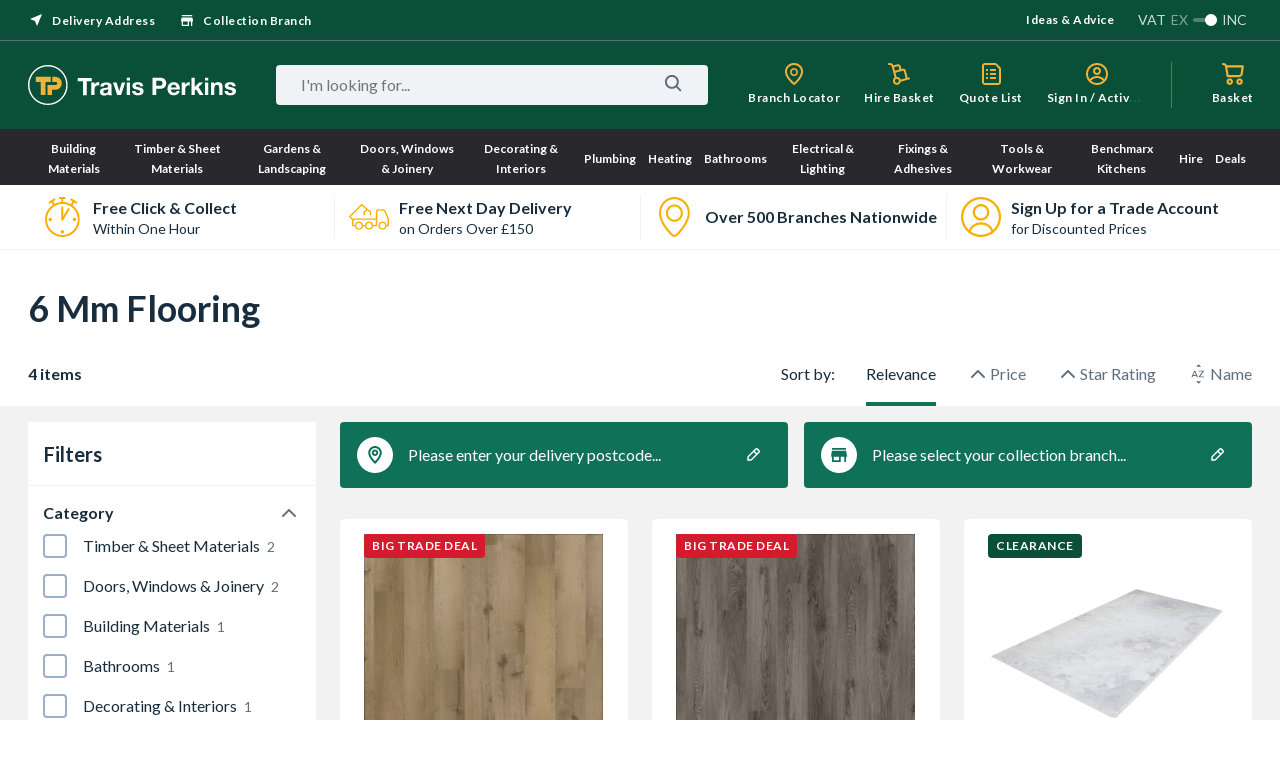

--- FILE ---
content_type: text/html; charset=utf-8
request_url: https://www.travisperkins.co.uk/shop/6-mm-flooring
body_size: 100539
content:
<!DOCTYPE html><html lang="en"><head><base href="https://www.travisperkins.co.uk/shop">
    <meta charset="UTF-8">
    <meta name="viewport" content="width=device-width, initial-scale=1">
    <meta name="format-detection" content="telephone=no">
    <meta name="facebook-domain-verification" content="hao8345d8zwlot8qol99219han4349">
    
    <script type="text/plain" async="" src="https://reporting.travisperkins.co.uk/cgi/wcjs" class="optanon-category-C0002-C0004 "></script><script async="" type="text/plain" src="https://www.googletagmanager.com/gtm.js?id=GTM-T45HQMJ" class="optanon-category-C0002-C0004 "></script>
  
    <link href="/react_ui/src/assets/apple-touch-icon.png" rel="apple-touch-icon">
    <link sizes="76x76" href="/react_ui/src/assets/apple-touch-icon-76x76.png" rel="apple-touch-icon">
    <link sizes="120x120" href="/react_ui/src/assets/apple-touch-icon-120x120.png" rel="apple-touch-icon">
    <link sizes="152x152" href="/react_ui/src/assets/apple-touch-icon-152x152.png" rel="apple-touch-icon">
    <link sizes="180x180" href="/react_ui/src/assets/apple-touch-icon-180x180.png" rel="apple-touch-icon">
    <link rel="shortcut icon" type="image/x-icon" media="all" href="/react_ui/src/assets/favicon.ico">
  
    <link rel="stylesheet" href="/react_ui/src/assets/fonts/fonts.css" as="style" onload="this.onload=null;this.rel='stylesheet'" crossorigin="">
    <link rel="preconnect" href="https://api.content.travisperkins.co.uk">
    
    
    <noscript>
      <link rel="stylesheet" href="/react_ui/src/assets/fonts/fonts.css" />
    </noscript>
    
    <!-- OneTrust Cookies Consent Notice start for travisperkins.co.uk -->





<!-- OneTrust Cookies Consent Notice end for travisperkins.co.uk -->
  
    


      
  
  
  
    <!-- Google Tag Manager -->

<!-- End Google Tag Manager -->
    
  <style data-styled="active" data-styled-version="5.3.11">.bunEGL{margin:0;text-transform:capitalize;color:#FFFFFF;}.gUauWZ{margin:0;text-transform:none;color:#182D3D;}.horcQt{margin:0;text-transform:none;color:#FFFFFF;}.hdKEoi{margin:0;text-transform:none;color:#98A8BA;}.cTYWJP{margin:0;text-transform:none;color:#606F80;}.bbZG{margin:0;text-transform:none;color:#BFC6CE;}.iRyjyj{margin:0;color:#182D3D;}.cYSQKF{margin:0;text-transform:uppercase;color:#182D3D;}.ihDtdT{margin:0;text-transform:uppercase;color:#0F7258;}.kGWDjd{font-family:"Lato",sans-serif;font-weight:bold;font-size:36px;line-height:43px;-webkit-letter-spacing:0px;-moz-letter-spacing:0px;-ms-letter-spacing:0px;letter-spacing:0px;}.kXwqnf{font-family:"Lato",sans-serif;font-weight:bold;font-size:20px;line-height:24px;-webkit-letter-spacing:0px;-moz-letter-spacing:0px;-ms-letter-spacing:0px;letter-spacing:0px;}.kAJNJG{font-family:"Lato",sans-serif;font-weight:bold;font-size:16px;line-height:22px;-webkit-letter-spacing:0px;-moz-letter-spacing:0px;-ms-letter-spacing:0px;letter-spacing:0px;}.eCylQp{font-family:"Lato",sans-serif;font-weight:normal;font-size:16px;line-height:20px;-webkit-letter-spacing:0px;-moz-letter-spacing:0px;-ms-letter-spacing:0px;letter-spacing:0px;}.fxSDba{font-family:"Lato",sans-serif;font-weight:bold;font-size:16px;line-height:20px;-webkit-letter-spacing:0px;-moz-letter-spacing:0px;-ms-letter-spacing:0px;letter-spacing:0px;}.fjKBUo{font-family:"Lato",sans-serif;font-weight:normal;font-size:16px;line-height:24px;-webkit-letter-spacing:0px;-moz-letter-spacing:0px;-ms-letter-spacing:0px;letter-spacing:0px;}.bWcTac{font-family:"Lato",sans-serif;font-weight:normal;font-size:14px;line-height:16px;-webkit-letter-spacing:0px;-moz-letter-spacing:0px;-ms-letter-spacing:0px;letter-spacing:0px;}.irWMav{font-family:"Lato",sans-serif;font-weight:normal;font-size:14px;line-height:19px;-webkit-letter-spacing:0px;-moz-letter-spacing:0px;-ms-letter-spacing:0px;letter-spacing:0px;}.hnCoSd{font-family:"Lato",sans-serif;font-weight:bold;font-size:12px;line-height:20px;-webkit-letter-spacing:0.5px;-moz-letter-spacing:0.5px;-ms-letter-spacing:0.5px;letter-spacing:0.5px;}.fFppo{font-family:"Lato",sans-serif;font-weight:normal;font-size:12px;line-height:14px;-webkit-letter-spacing:0px;-moz-letter-spacing:0px;-ms-letter-spacing:0px;letter-spacing:0px;}.iMWySW{font-family:"Lato",sans-serif;font-weight:bold;font-size:12px;line-height:14px;-webkit-letter-spacing:0px;-moz-letter-spacing:0px;-ms-letter-spacing:0px;letter-spacing:0px;}.cAhHyl{display:-webkit-box;display:-webkit-flex;display:-ms-flexbox;display:flex;position:relative;cursor:pointer;}.jMHcog{width:24px;height:24px;margin:0;box-sizing:border-box;opacity:0;position:absolute;left:-2px;top:-2px;cursor:pointer;}.dDgUnR{width:24px;height:24px;margin:0;box-sizing:border-box;position:relative;background:#FFFFFF;border:2px solid #9BAFC8;border-radius:4px;min-width:24px;min-height:24px;cursor:pointer;display:-webkit-box;display:-webkit-flex;display:-ms-flexbox;display:flex;-webkit-align-items:center;-webkit-box-align:center;-ms-flex-align:center;align-items:center;-webkit-box-pack:center;-webkit-justify-content:center;-ms-flex-pack:center;justify-content:center;}.iZfDHc{display:-webkit-box;display:-webkit-flex;display:-ms-flexbox;display:flex;-webkit-flex-direction:column;-ms-flex-direction:column;flex-direction:column;overflow:auto;margin-left:8px;margin-top:2px;}.eEEXxH{color:#182D3D;}.bHyyp{width:16px;height:16px;fill:#FFFFFF;}.jNYJOb{width:24px;height:24px;fill:#606F80;}.koYEap{width:24px;height:24px;fill:#FFFFFF;}.gsrRQz{width:16px;height:16px;fill:#606F80;}.dxPAir{width:24px;height:24px;fill:#0F7258;}.dvJhTK{width:24px;height:24px;fill:#BFC6CE;}.eQoTFV{display:inline-block;-webkit-text-decoration:none;text-decoration:none;cursor:pointer;color:#0F7258;}.eQoTFV:hover{color:#095744;}.eQoTFV:active{color:#053D30;}.eQoTFV > .sc-aXZVg{color:inherit;border-bottom:none;}.cuFvbk{display:-webkit-box;display:-webkit-flex;display:-ms-flexbox;display:flex;-webkit-box-pack:center;-webkit-justify-content:center;-ms-flex-pack:center;justify-content:center;-webkit-align-items:center;-webkit-box-align:center;-ms-flex-align:center;align-items:center;white-space:nowrap;overflow:hidden;outline:none;padding:0;border:none;border-radius:4px;text-transform:none;font-weight:initial;cursor:pointer;color:#0F7258;background-color:transparent;height:40px;}.cuFvbk:hover{color:#095744;}.cuFvbk:active{color:#053D30;}.cuFvbk .sc-aXZVg{color:inherit;text-transform:inherit;font-weight:inherit;}.cuFvbk .sc-dtInlm{fill:currentColor;}.cuFvbk:disabled *{color:#BFC6CE;}.cuFvbk > .sc-kdBSHD + *,.cuFvbk > * + .sc-kdBSHD{margin-left:4px;}.iHTGRN{display:-webkit-box;display:-webkit-flex;display:-ms-flexbox;display:flex;-webkit-box-pack:center;-webkit-justify-content:center;-ms-flex-pack:center;justify-content:center;-webkit-align-items:center;-webkit-box-align:center;-ms-flex-align:center;align-items:center;white-space:nowrap;overflow:hidden;outline:none;padding:0;border:none;border-radius:4px;text-transform:none;font-weight:initial;cursor:pointer;color:#FFFFFF;background-color:#0F7258;height:40px;padding:0 16px;}.iHTGRN:hover{background-color:#095744;}.iHTGRN:active{background-color:#053D30;}.iHTGRN:disabled{background-color:#F5F5F7;}.iHTGRN .sc-aXZVg{color:inherit;text-transform:inherit;font-weight:inherit;}.iHTGRN .sc-dtInlm{fill:currentColor;}.iHTGRN:disabled *{color:#BFC6CE;}.iHTGRN > .sc-kdBSHD + *,.iHTGRN > * + .sc-kdBSHD{margin-left:4px;}.kwXmkt{width:40px;height:40px;display:-webkit-box;display:-webkit-flex;display:-ms-flexbox;display:flex;-webkit-align-items:center;-webkit-box-align:center;-ms-flex-align:center;align-items:center;-webkit-box-pack:center;-webkit-justify-content:center;-ms-flex-pack:center;justify-content:center;}.dTiNag{position:relative;width:26px;height:4px;border-radius:4px;background-color:#0F7258;-webkit-animation:gCPLTo 1s ease-in-out infinite;animation:gCPLTo 1s ease-in-out infinite;}.dTiNag:before,.dTiNag:after{position:absolute;display:block;content:'';height:4px;border-radius:4px;-webkit-animation:gCPLTo 1s ease-in-out infinite;animation:gCPLTo 1s ease-in-out infinite;}.dTiNag:before{width:19px;top:-10px;left:7px;background-color:#053D30;}.dTiNag:after{width:16px;bottom:-10px;background-color:#095744;}.cBhXIA{display:-webkit-box;display:-webkit-flex;display:-ms-flexbox;display:flex;-webkit-box-pack:justify;-webkit-justify-content:space-between;-ms-flex-pack:justify;justify-content:space-between;-webkit-align-items:center;-webkit-box-align:center;-ms-flex-align:center;align-items:center;height:40px;width:100%;background-color:#F0F3F6;border-radius:4px;}.ddIJqa{display:-webkit-box;display:-webkit-flex;display:-ms-flexbox;display:flex;padding:8px;cursor:pointer;}.hDqAzz{font-family:"Lato",sans-serif;font-weight:normal;font-size:16px;line-height:20px;-webkit-letter-spacing:0px;-moz-letter-spacing:0px;-ms-letter-spacing:0px;letter-spacing:0px;min-width:0px;-webkit-box-flex:1;-webkit-flex-grow:1;-ms-flex-positive:1;flex-grow:1;padding:0;text-align:center;border:none;outline:none;background:none;color:#182D3D;-moz-appearance:textfield;}.hDqAzz::-webkit-outer-spin-button,.hDqAzz::-webkit-inner-spin-button{-webkit-appearance:none;margin:0;}.jQaGuX{display:-webkit-box;display:-webkit-flex;display:-ms-flexbox;display:flex;-webkit-align-items:center;-webkit-box-align:center;-ms-flex-align:center;align-items:center;height:24px;padding:0 8px;background-color:#D41B2D;color:#FFFFFF;border-radius:4px;}.jQaGuX .sc-aXZVg{color:inherit;}.elNxLi{display:-webkit-box;display:-webkit-flex;display:-ms-flexbox;display:flex;-webkit-align-items:center;-webkit-box-align:center;-ms-flex-align:center;align-items:center;height:24px;padding:0 8px;background-color:#0A4F38;color:#FFFFFF;border-radius:4px;}.elNxLi .sc-aXZVg{color:inherit;}.hEkCnh{display:-webkit-inline-box;display:-webkit-inline-flex;display:-ms-inline-flexbox;display:inline-flex;}.hEkCnh .sc-dtInlm + .sc-dtInlm{margin-left:2px;}.uZyGS{position:relative;}.Eeour{-webkit-text-decoration:none;text-decoration:none;color:inherit;}.gzdklk{-webkit-text-decoration:none;text-decoration:none;color:inherit;}.jVwUmo{display:-webkit-box;display:-webkit-flex;display:-ms-flexbox;display:flex;-webkit-box-pack:justify;-webkit-justify-content:space-between;-ms-flex-pack:justify;justify-content:space-between;-webkit-align-items:center;-webkit-box-align:center;-ms-flex-align:center;align-items:center;width:100%;height:64px;box-sizing:border-box;background-color:#FFFFFF;overflow:hidden;-webkit-text-decoration:none;text-decoration:none;padding:0 7.2px 0 4.8px;}.dohLbH{display:-webkit-box;display:-webkit-flex;display:-ms-flexbox;display:flex;-webkit-box-pack:center;-webkit-justify-content:center;-ms-flex-pack:center;justify-content:center;-webkit-align-items:center;-webkit-box-align:center;-ms-flex-align:center;align-items:center;padding:20px 10px;box-sizing:border-box;text-align:center;min-width:60px;min-height:80px;}.lomGbC{max-width:40px;max-height:40px;}.cBEcQV{-webkit-flex:1;-ms-flex:1;flex:1;}.IRflh{margin-bottom:2px;}.eBRyic{overflow:hidden;max-height:32px;}.lKNeY{width:100%;box-sizing:border-box;display:-webkit-box;display:-webkit-flex;display:-ms-flexbox;display:flex;}.fdkERE{position:relative;-webkit-flex:1;-ms-flex:1;flex:1;overflow:hidden;}.fdkERE:first-child{border-radius:4px 0 0 4px;}.fdkERE:last-child{border-radius:0 4px 4px 0;}.USPBlock__USPWrapper-sc-1fh9mr5-2 + .USPBlock__USPWrapper-sc-1fh9mr5-2:before{position:absolute;top:10px;bottom:10px;left:0;display:block;content:'';width:1px;background-color:#F0F3F6;}.iuxWCQ{width:100%;}.jviKSR{width:100%;}.jviKSR p{margin:0;}.fMIviV{display:-webkit-box;display:-webkit-flex;display:-ms-flexbox;display:flex;-webkit-align-items:center;-webkit-box-align:center;-ms-flex-align:center;align-items:center;width:100%;height:48px;overflow:hidden;margin-top:19px;margin-left:0;}.fhgZCG{-webkit-flex:1;-ms-flex:1;flex:1;height:100%;padding:14px 24px;background-color:#F0F3F6;box-sizing:border-box;border:none;outline:none;border-radius:24px 0 0 24px;color:#182D3D;font-size:16px;line-height:18px;}.fhgZCG:focus::-webkit-input-placeholder{color:#BFC6CE;}.fhgZCG:focus::-moz-placeholder{color:#BFC6CE;}.fhgZCG:focus:-ms-input-placeholder{color:#BFC6CE;}.fhgZCG:focus:-moz-placeholder{color:#BFC6CE;}.fhgZCG::-webkit-input-placeholder{color:#182D3D;}.fhgZCG::-moz-placeholder{color:#182D3D;}.fhgZCG:-ms-input-placeholder{color:#182D3D;}.fhgZCG:-moz-placeholder{color:#182D3D;}.lhECcn{display:-webkit-box;display:-webkit-flex;display:-ms-flexbox;display:flex;-webkit-align-items:center;-webkit-box-align:center;-ms-flex-align:center;align-items:center;-webkit-box-pack:center;-webkit-justify-content:center;-ms-flex-pack:center;justify-content:center;width:64px;height:100%;background-color:#FFC314;border:none;outline:none;border-radius:0 24px 24px 0;}.lhECcn:hover{cursor:pointer;background-color:#F6B112;}.edhyH{margin-top:23px;}.lhWYpR{box-shadow:rgb(255 255 255 / 40%) 0 -2px 0 -1px inset;-webkit-text-decoration:none;text-decoration:none;}.dedXAG{background-color:#1C2836;border-radius:8px;padding:28px 32px 32px;margin:0;}.goGyLZ{display:-webkit-box;display:-webkit-flex;display:-ms-flexbox;display:flex;-webkit-flex-direction:column;-ms-flex-direction:column;flex-direction:column;}.kdrOfR{display:block;width:auto;padding:7px 20px;}.rjWUx{-webkit-flex:1;-ms-flex:1;flex:1;padding:0 0;}.gfCNqD{display:block;width:auto;padding:7px 20px;}.gfCNqD > *{cursor:pointer;border-bottom:1px solid rgba(152,168,186,0.2);}.kFvsmt{height:inherit;width:inherit;}.jKmYfB{height:inherit;width:inherit;}.jpGEMn{height:inherit;width:inherit;display:-webkit-box;display:-webkit-flex;display:-ms-flexbox;display:flex;-webkit-flex-direction:column;-ms-flex-direction:column;flex-direction:column;}.iNkHf{height:inherit;width:inherit;display:-webkit-box;display:-webkit-flex;display:-ms-flexbox;display:flex;-webkit-flex-direction:row;-ms-flex-direction:row;flex-direction:row;}.hrOHfb{display:block;width:auto;padding:7px 20px;}.jsQpPP{display:-webkit-box;display:-webkit-flex;display:-ms-flexbox;display:flex;-webkit-flex:2 1 0%;-ms-flex:2 1 0%;flex:2 1 0%;-webkit-box-pack:justify;-webkit-justify-content:space-between;-ms-flex-pack:justify;justify-content:space-between;}.ilLNkE{-webkit-flex:1;-ms-flex:1;flex:1;}.euZzve{display:block;width:auto;padding:7px 20px;}.euZzve > *{cursor:pointer;border-bottom:1px solid rgba(152,168,186,0.2);}.eJTmhx{-webkit-text-decoration:none;text-decoration:none;}.dDcTcF{display:block;height:104px;background-color:#1C2836;}.ftHvbw{display:-webkit-box;display:-webkit-flex;display:-ms-flexbox;display:flex;-webkit-box-pack:justify;-webkit-justify-content:space-between;-ms-flex-pack:justify;justify-content:space-between;padding:72px 0 64px;background-color:#232F3E;}.gXcqQi{height:80px;background-color:#1C2836;}.bMHsUK{height:100%;display:-webkit-box;display:-webkit-flex;display:-ms-flexbox;display:flex;-webkit-align-items:center;-webkit-box-align:center;-ms-flex-align:center;align-items:center;-webkit-box-pack:justify;-webkit-justify-content:space-between;-ms-flex-pack:justify;justify-content:space-between;margin:0 auto;box-sizing:border-box;width:1224px;}.hWgUFH{height:100%;display:-webkit-box;display:-webkit-flex;display:-ms-flexbox;display:flex;-webkit-align-items:flex-start;-webkit-box-align:flex-start;-ms-flex-align:flex-start;align-items:flex-start;-webkit-box-pack:justify;-webkit-justify-content:space-between;-ms-flex-pack:justify;justify-content:space-between;margin:0 auto;box-sizing:border-box;width:1224px;}.fNUSUC{height:25px;}.fNUSUC img{height:100%;}.htdRd{display:-webkit-box;display:-webkit-flex;display:-ms-flexbox;display:flex;-webkit-flex-flow:column;-ms-flex-flow:column;flex-flow:column;}.eUAuCD{-webkit-flex:1 1 0;-ms-flex:1 1 0;flex:1 1 0;}.jgAwVz{display:-webkit-box;display:-webkit-flex;display:-ms-flexbox;display:flex;-webkit-flex:2 1 0;-ms-flex:2 1 0;flex:2 1 0;-webkit-box-pack:justify;-webkit-justify-content:space-between;-ms-flex-pack:justify;justify-content:space-between;padding:29px 0 0;min-height:30px;width:auto;}.fEHqwY{bottom:24px;z-index:2;display:-webkit-box;display:-webkit-flex;display:-ms-flexbox;display:flex;-webkit-box-pack:center;-webkit-justify-content:center;-ms-flex-pack:center;justify-content:center;padding:14px 0;color:#FFFFFF;background:#1E2835;width:100%;}.kaXnIk{display:-webkit-box;display:-webkit-flex;display:-ms-flexbox;display:flex;-webkit-box-pack:center;-webkit-justify-content:center;-ms-flex-pack:center;justify-content:center;-webkit-align-items:center;-webkit-box-align:center;-ms-flex-align:center;align-items:center;width:100%;height:100%;padding:20px;box-sizing:border-box;}.hCLcwS{display:-webkit-box;display:-webkit-flex;display:-ms-flexbox;display:flex;-webkit-box-pack:center;-webkit-justify-content:center;-ms-flex-pack:center;justify-content:center;-webkit-align-items:center;-webkit-box-align:center;-ms-flex-align:center;align-items:center;height:calc(100vh - 104px);}.dhVFio{display:block;}.inbyKt{min-width:208px;min-height:40px;}.UKhJD{position:relative;}.izwcii{position:absolute;width:100%;height:100%;}.erpctR{display:-webkit-box;display:-webkit-flex;display:-ms-flexbox;display:flex;-webkit-flex-direction:column;-ms-flex-direction:column;flex-direction:column;min-height:100vh;margin:0 auto;-webkit-box-flex:1;-webkit-flex-grow:1;-ms-flex-positive:1;flex-grow:1;}.dcrKeH{-webkit-flex:1 0 auto;-ms-flex:1 0 auto;flex:1 0 auto;background:#F2F2F2;}.lKyUf{display:-webkit-box;display:-webkit-flex;display:-ms-flexbox;display:flex;-webkit-align-items:center;-webkit-box-align:center;-ms-flex-align:center;align-items:center;-webkit-flex-wrap:wrap;-ms-flex-wrap:wrap;flex-wrap:wrap;}html{width:100%;height:100%;font-size:62.5%;}body{height:100%;margin:0;padding:0;font-family:'Lato','Arial',sans-serif;font-size:1.6rem;}input,textarea,select,button{font-family:'Lato','Arial',sans-serif;}input::-ms-clear{display:none;}input::-webkit-search-cancel-button{display:none;}#app-container{display:-webkit-box;display:-webkit-flex;display:-ms-flexbox;display:flex;}@-moz-document url-prefix(){div{-webkit-scrollbar-width:thin;-moz-scrollbar-width:thin;-ms-scrollbar-width:thin;scrollbar-width:thin;-webkit-scrollbar-color:#606f80 #ffff;-moz-scrollbar-color:#606f80 #ffff;-ms-scrollbar-color:#606f80 #ffff;scrollbar-color:#606f80 #ffff;}}::-webkit-scrollbar{width:5px;height:5px;}::-webkit-scrollbar-track{background:white;}::-webkit-scrollbar-thumb{background:#606f80;-webkit-border-radius:6px;border-radius:6px;}.fIJSTZ{border-bottom:1px solid #606F80;}.gUwhFn{background:#FFFFFF;width:100%;display:-webkit-box;display:-webkit-flex;display:-ms-flexbox;display:flex;-webkit-box-pack:center;-webkit-justify-content:center;-ms-flex-pack:center;justify-content:center;border-bottom:1px solid #F2F2F2;}.cDUqLL{display:-webkit-box;display:-webkit-flex;display:-ms-flexbox;display:flex;-webkit-flex-direction:column;-ms-flex-direction:column;flex-direction:column;width:1224px;box-sizing:border-box;}.jJGrxH{display:-webkit-box;display:-webkit-flex;display:-ms-flexbox;display:flex;-webkit-align-items:center;-webkit-box-align:center;-ms-flex-align:center;align-items:center;}.bJGfeE{display:-webkit-box;display:-webkit-flex;display:-ms-flexbox;display:flex;-webkit-align-items:center;-webkit-box-align:center;-ms-flex-align:center;align-items:center;cursor:pointer;}.bfhDka{position:relative;}.kjxJcV{background:#BFC6CE;opacity:0.4;width:24px;height:4px;border-radius:20px;}.cxqWry{height:12px;width:12px;background:#FFFFFF;border-radius:50%;position:absolute;top:-4px;-webkit-transform:translateX(12px);-ms-transform:translateX(12px);transform:translateX(12px);}.hoGBAE{display:-webkit-inline-box;display:-webkit-inline-flex;display:-ms-inline-flexbox;display:inline-flex;margin:0 5px;opacity:0.5;}.hoGzGl{display:-webkit-inline-box;display:-webkit-inline-flex;display:-ms-inline-flexbox;display:inline-flex;margin:0 5px;opacity:0.8;}.hZpdDx{display:-webkit-inline-box;display:-webkit-inline-flex;display:-ms-inline-flexbox;display:inline-flex;opacity:0.8;}.igkSUL{display:-webkit-box;display:-webkit-flex;display:-ms-flexbox;display:flex;-webkit-align-items:center;-webkit-box-align:center;-ms-flex-align:center;align-items:center;}.iCtEKD{height:40px;background-color:#0A4F38;}.cPycBn{display:-webkit-box;display:-webkit-flex;display:-ms-flexbox;display:flex;-webkit-box-pack:justify;-webkit-justify-content:space-between;-ms-flex-pack:justify;justify-content:space-between;margin:0 auto;width:1224px;}.TGnVk{display:-webkit-box;display:-webkit-flex;display:-ms-flexbox;display:flex;-webkit-align-items:center;-webkit-box-align:center;-ms-flex-align:center;align-items:center;margin-right:24px;}.eAswse{display:-webkit-box;display:-webkit-flex;display:-ms-flexbox;display:flex;-webkit-align-items:center;-webkit-box-align:center;-ms-flex-align:center;align-items:center;}.jHqcmT{display:-webkit-box;display:-webkit-flex;display:-ms-flexbox;display:flex;-webkit-align-items:center;-webkit-box-align:center;-ms-flex-align:center;align-items:center;cursor:pointer;}.jHqcmT:not(:first-child){margin-left:24px;}.yhiFc{margin-left:8px;}.fkHqfE{display:-webkit-box;display:-webkit-flex;display:-ms-flexbox;display:flex;padding:10px 10px 10px 20px;cursor:pointer;}.kjIhvW{height:66px;border-radius:4px;display:-webkit-box;display:-webkit-flex;display:-ms-flexbox;display:flex;-webkit-align-items:center;-webkit-box-align:center;-ms-flex-align:center;align-items:center;-webkit-box-pack:justify;-webkit-justify-content:space-between;-ms-flex-pack:justify;justify-content:space-between;box-sizing:border-box;background:#0F7258;-webkit-flex:1 1 50%;-ms-flex:1 1 50%;flex:1 1 50%;padding:16px 17px;max-width:448px;}.beosBl{display:-webkit-box;display:-webkit-flex;display:-ms-flexbox;display:flex;-webkit-box-pack:justify;-webkit-justify-content:space-between;-ms-flex-pack:justify;justify-content:space-between;}.kZmaFD{min-width:36px;max-width:36px;height:36px;border-radius:50%;background:#FFFFFF;display:-webkit-box;display:-webkit-flex;display:-ms-flexbox;display:flex;-webkit-box-pack:center;-webkit-justify-content:center;-ms-flex-pack:center;justify-content:center;-webkit-align-items:center;-webkit-box-align:center;-ms-flex-align:center;align-items:center;}.cXvCsA{width:100%;min-height:38px;margin-left:15px;display:-webkit-box;display:-webkit-flex;display:-ms-flexbox;display:flex;-webkit-flex-direction:column;-ms-flex-direction:column;flex-direction:column;-webkit-box-pack:center;-webkit-justify-content:center;-ms-flex-pack:center;justify-content:center;}.jYiHdK{display:-webkit-box;display:-webkit-flex;display:-ms-flexbox;display:flex;background-color:#0A4F38;height:88px;}.gXFafT{position:relative;display:-webkit-box;display:-webkit-flex;display:-ms-flexbox;display:flex;-webkit-align-items:center;-webkit-box-align:center;-ms-flex-align:center;align-items:center;margin:0 auto;width:1224px;}.etDAUc{display:-webkit-box;display:-webkit-flex;display:-ms-flexbox;display:flex;-webkit-align-items:center;-webkit-box-align:center;-ms-flex-align:center;align-items:center;width:100%;}.YtwNQ{-webkit-flex:1 1 auto;-ms-flex:1 1 auto;flex:1 1 auto;margin-left:32px;}.kdiUyG{margin:0 8px 0 40px;}.kRgMDm{display:-webkit-box;display:-webkit-flex;display:-ms-flexbox;display:flex;-webkit-flex:1 1 0%;-ms-flex:1 1 0%;flex:1 1 0%;-webkit-box-pack:end;-webkit-justify-content:flex-end;-ms-flex-pack:end;justify-content:flex-end;margin-left:32px;padding-right:24px;border-right:1px solid #606F80;}.gSBzpQ{display:-webkit-box;display:-webkit-flex;display:-ms-flexbox;display:flex;-webkit-align-items:center;-webkit-box-align:center;-ms-flex-align:center;align-items:center;}.eyRFJl{white-space:nowrap;overflow:hidden;text-overflow:ellipsis;width:100%;}.eyRFJl >{white-space:nowrap;overflow:hidden;text-overflow:ellipsis;}.fKCkWQ{display:-webkit-box;display:-webkit-flex;display:-ms-flexbox;display:flex;}.fKCkWQ:not(:last-child){margin-right:24px;}.hwWTaq{position:relative;display:-webkit-box;display:-webkit-flex;display:-ms-flexbox;display:flex;max-height:46px;}.SYTXW{display:-webkit-box;display:-webkit-flex;display:-ms-flexbox;display:flex;-webkit-flex-direction:column;-ms-flex-direction:column;flex-direction:column;-webkit-align-items:center;-webkit-box-align:center;-ms-flex-align:center;align-items:center;max-width:100px;}.dwCGap{position:relative;display:-webkit-box;display:-webkit-flex;display:-ms-flexbox;display:flex;}.bWuUht{display:-webkit-box;display:-webkit-flex;display:-ms-flexbox;display:flex;-webkit-flex-direction:column;-ms-flex-direction:column;flex-direction:column;}.hjUpDk{border:none;outline:none;display:-webkit-box;display:-webkit-flex;display:-ms-flexbox;display:flex;-webkit-box-flex:1;-webkit-flex-grow:1;-ms-flex-positive:1;flex-grow:1;-webkit-flex-shrink:1;-ms-flex-negative:1;flex-shrink:1;-webkit-flex-basis:0;-ms-flex-preferred-size:0;flex-basis:0;background:transparent;font-size:inherit;line-height:inherit;min-width:0;}.idIHEc{padding:0 22px;display:-webkit-box;display:-webkit-flex;display:-ms-flexbox;display:flex;-webkit-box-pack:justify;-webkit-justify-content:space-between;-ms-flex-pack:justify;justify-content:space-between;font-size:16px;line-height:18px;border-radius:24px;background-color:#F0F3F6;-webkit-align-items:center;-webkit-box-align:center;-ms-flex-align:center;align-items:center;box-sizing:content-box;border:solid 1px transparent;height:44px;}.gELnXB{display:-webkit-box;display:-webkit-flex;display:-ms-flexbox;display:flex;-webkit-flex:1 0 auto;-ms-flex:1 0 auto;flex:1 0 auto;width:100%;box-sizing:border-box;}.hAKPsI{width:100%;background:#F0F3F6;height:40px;border-radius:20px;}.hAKPsI > .Input__InputWrap-sc-9iboqq-6{height:100%;border-radius:4px;}.hAKPsI > .Input__InputWrap-sc-9iboqq-6 > input{padding-right:45px;font-size:16px;padding-bottom:2px;}.cWAIWR{position:relative;-webkit-flex:1 0 auto;-ms-flex:1 0 auto;flex:1 0 auto;height:100%;display:-webkit-box;display:-webkit-flex;display:-ms-flexbox;display:flex;-webkit-box-pack:center;-webkit-justify-content:center;-ms-flex-pack:center;justify-content:center;-webkit-align-items:center;-webkit-box-align:center;-ms-flex-align:center;align-items:center;min-width:448px;}.cWAIWR > .Search__SearchForm-sc-17h69re-0{padding:0 8px;}.bhpwlg{visibility:hidden;position:absolute;top:100%;right:0;-webkit-flex-basis:auto;-ms-flex-preferred-size:auto;flex-basis:auto;width:504px;background-color:#FFFFFF;border-radius:7px;z-index:2;box-shadow:0 2px 6px 0 rgba(0,0,0,0.1);}.fWnWfI{display:-webkit-box;display:-webkit-flex;display:-ms-flexbox;display:flex;position:relative;}.fWnWfI:hover .HeaderBasketstyled__HeaderBasketPreviewWrapper-sc-1l3xpbr-0{display:-webkit-box;display:-webkit-flex;display:-ms-flexbox;display:flex;visibility:visible;}.gFxrrV{display:-webkit-box;display:-webkit-flex;display:-ms-flexbox;display:flex;-webkit-align-items:center;-webkit-box-align:center;-ms-flex-align:center;align-items:center;height:100%;position:relative;cursor:pointer;-webkit-flex-direction:column;-ms-flex-direction:column;flex-direction:column;-webkit-box-pack:center;-webkit-justify-content:center;-ms-flex-pack:center;justify-content:center;}.gFxrrV:hover,.gFxrrV.active{background-color:rgba(10,79,56,0.05);}.kRthNZ{position:relative;display:-webkit-box;display:-webkit-flex;display:-ms-flexbox;display:flex;}.jeXVsZ{white-space:nowrap;}.gFBGlI{display:-webkit-box;display:-webkit-flex;display:-ms-flexbox;display:flex;margin:0 0 0 0;-webkit-flex-wrap:wrap;-ms-flex-wrap:wrap;flex-wrap:wrap;}.gaiGGg{display:-webkit-box;display:-webkit-flex;display:-ms-flexbox;display:flex;-webkit-align-items:center;-webkit-box-align:center;-ms-flex-align:center;align-items:center;-webkit-flex-wrap:wrap;-ms-flex-wrap:wrap;flex-wrap:wrap;}.kHXeyj{margin-right:8px;margin-bottom:8px;}.kjrCdd{white-space:nowrap;}.kjrCdd svg use{fill:currentColor;}.dklZZg{display:-webkit-inline-box;display:-webkit-inline-flex;display:-ms-inline-flexbox;display:inline-flex;vertical-align:middle;margin-left:1px;}.bOCbRp{position:relative;display:inline-block;}.OHqOB{display:table-cell;vertical-align:top;padding:0 20px 16px 0;width:25%;}.eDturQ{display:table-cell;vertical-align:top;padding:0 20px 16px 0;width:20%;}.gcMcdZ{list-style:none;padding:0 0 0 16px;margin:10px 0 0 0;border-left:1px solid #BFC6CE;}.ONWUu:not(:last-child){margin-bottom:8px;}.kUITdH{-webkit-text-decoration:none;text-decoration:none;font-size:16px;color:#0A4F38;font-weight:bold;}.gFbnDT{display:inline-block;font-size:16px;font-weight:normal;color:#596472;border-bottom:1px solid #F2F2F2;-webkit-text-decoration:none;text-decoration:none;}.helase{font-weight:bold;font-size:16px;color:#0A4F38;}.helase svg use{fill:currentColor;}.fnzAVL{display:-webkit-inline-box;display:-webkit-inline-flex;display:-ms-inline-flexbox;display:inline-flex;vertical-align:middle;margin-left:4px;}.bsgfXM{margin-left:16px;}.kZTRuV{display:none;}.cXNXWK{position:absolute;left:30px;right:30px;background-color:#F6F6F7;z-index:6;padding:30px 20px 0 20px;display:-webkit-box;display:-webkit-flex;display:-ms-flexbox;display:flex;-webkit-box-pack:center;-webkit-justify-content:center;-ms-flex-pack:center;justify-content:center;}.kygaAg{display:-webkit-box;display:-webkit-flex;display:-ms-flexbox;display:flex;-webkit-box-pack:justify;-webkit-justify-content:space-between;-ms-flex-pack:justify;justify-content:space-between;max-width:1224px;}.xCjDV{width:100%;display:table;table-layout:fixed;}.hGsGze{width:100%;display:table-row;}.emfZJQ{width:184px;object-fit:contain;}.eRQfJc{background-color:#182D3D;opacity:0.3;position:absolute;left:0;right:0;z-index:3;}.fEVHFu{background-color:#182D3D;opacity:0.3;position:absolute;left:0;right:0;z-index:3;height:calc(2714px - 188px);}.lsQfC{background-color:#29292d;display:-webkit-box;display:-webkit-flex;display:-ms-flexbox;display:flex;-webkit-box-pack:center;-webkit-justify-content:center;-ms-flex-pack:center;justify-content:center;}.kRndFF{max-width:1224px;}.hlGDUS{display:-webkit-box;display:-webkit-flex;display:-ms-flexbox;display:flex;}.fILEZ{display:-webkit-box;display:-webkit-flex;display:-ms-flexbox;display:flex;-webkit-align-items:center;-webkit-box-align:center;-ms-flex-align:center;align-items:center;padding:0 6px;cursor:pointer;max-width:128px;min-height:56px;text-align:center;}.hqubaS{font-size:12px;font-weight:bold;line-height:16px;color:#FFFFFF;}.dSJNrm{height:56px;width:100%;background-color:#29292d;}@-webkit-keyframes gCPLTo{0%{-webkit-transform:translateX(10px);-ms-transform:translateX(10px);transform:translateX(10px);}50%{-webkit-transform:translateX(-7px);-ms-transform:translateX(-7px);transform:translateX(-7px);}100%{-webkit-transform:translateX(10px);-ms-transform:translateX(10px);transform:translateX(10px);}}@keyframes gCPLTo{0%{-webkit-transform:translateX(10px);-ms-transform:translateX(10px);transform:translateX(10px);}50%{-webkit-transform:translateX(-7px);-ms-transform:translateX(-7px);transform:translateX(-7px);}100%{-webkit-transform:translateX(10px);-ms-transform:translateX(10px);transform:translateX(10px);}}.ddeQYe{padding:0 15px 6px 15px;border-bottom: 1px solid #F0F3F6;}.iiZwMO{height:42px;padding-top:6px;display:-webkit-box;display:-webkit-flex;display:-ms-flexbox;display:flex;-webkit-align-items:center;-webkit-box-align:center;-ms-flex-align:center;align-items:center;-webkit-box-pack:justify;-webkit-justify-content:space-between;-ms-flex-pack:justify;justify-content:space-between;cursor:pointer;}.hiVjec{margin-left:8px;}.jtoynj{margin-left:4px;}.eiUCFG{overflow:hidden;max-height:0px;}.bfmPhN{overflow:hidden;max-height:249px;}.ccAJtS{padding-bottom:0;}.cWbNrJ{padding-bottom:16px;}.CmRis:not(:first-child){margin-top:16px;}.hYWfWh{padding:15px 0 10px 0;}.jGuJTv{background:#FFFFFF;border-radius:4px;padding:0;display:-webkit-box;display:-webkit-flex;display:-ms-flexbox;display:flex;-webkit-box-pack:justify;-webkit-justify-content:space-between;-ms-flex-pack:justify;justify-content:space-between;}.kipWTT{display:-webkit-box;display:-webkit-flex;display:-ms-flexbox;display:flex;-webkit-align-items:center;-webkit-box-align:center;-ms-flex-align:center;align-items:center;-webkit-box-pack:start;-webkit-justify-content:flex-start;-ms-flex-pack:start;justify-content:flex-start;}.kQsMcJ{margin-right:16px;}.jBqkdr{padding:0;margin:0 15px;cursor:pointer;height:64px;display:-webkit-box;display:-webkit-flex;display:-ms-flexbox;display:flex;-webkit-box-pack:center;-webkit-justify-content:center;-ms-flex-pack:center;justify-content:center;-webkit-align-items:center;-webkit-box-align:center;-ms-flex-align:center;align-items:center;position:relative;text-transform:capitalize;}.jBqkdr::after{content:'';position:absolute;left:0;bottom:0;height:4px;width:100%;background:#0F7258;color:#0F7258;}.jBqkdr:last-child{margin-right:0;}.klKzqc{padding:0;margin:0 15px;cursor:pointer;height:64px;display:-webkit-box;display:-webkit-flex;display:-ms-flexbox;display:flex;-webkit-box-pack:center;-webkit-justify-content:center;-ms-flex-pack:center;justify-content:center;-webkit-align-items:center;-webkit-box-align:center;-ms-flex-align:center;align-items:center;position:relative;text-transform:capitalize;}.klKzqc:last-child{margin-right:0;}.geoBok{background:#FFFFFF;border-radius:4px;padding:0 16px 0 24px;display:-webkit-box;display:-webkit-flex;display:-ms-flexbox;display:flex;-webkit-box-pack:justify;-webkit-justify-content:space-between;-ms-flex-pack:justify;justify-content:space-between;border-radius:0 5px 5px 0;padding-right:0;}.ebnaHU{display:-webkit-box;display:-webkit-flex;display:-ms-flexbox;display:flex;-webkit-align-items:center;-webkit-box-align:center;-ms-flex-align:center;align-items:center;-webkit-box-pack:start;-webkit-justify-content:flex-start;-ms-flex-pack:start;justify-content:flex-start;}.fAUiPA{width:1224px;margin:0 auto;}.cbbNeY{width:100%;background:#FFFFFF;padding:25px 0 0;box-sizing:border-box;}.jyoWTD{margin:12px 0;}.fRWcVr{margin:0;display:-webkit-box;display:-webkit-flex;display:-ms-flexbox;display:flex;-webkit-align-items:center;-webkit-box-align:center;-ms-flex-align:center;align-items:center;}.fkxGDn{display:-webkit-box;display:-webkit-flex;display:-ms-flexbox;display:flex;-webkit-box-pack:justify;-webkit-justify-content:space-between;-ms-flex-pack:justify;justify-content:space-between;width:100%;}.idhTBD{background-color:#FFFFFF;}.hPggWR{display:-webkit-box;display:-webkit-flex;display:-ms-flexbox;display:flex;-webkit-box-pack:justify;-webkit-justify-content:space-between;-ms-flex-pack:justify;justify-content:space-between;-webkit-align-items:center;-webkit-box-align:center;-ms-flex-align:center;align-items:center;padding:0 16px;height:63px;border-bottom:1px solid #F0F3F6;}.cQQsOl{background:#F2F2F2;border-radius:0;height:16px;width:120px;margin:0;max-width:100%;}.dqfjEY{background:#F2F2F2;border-radius:0;height:16px;width:64px;margin:0;max-width:100%;}.gHFBFl{background:#F2F2F2;border-radius:0;height:16px;width:168px;margin:0;max-width:100%;}.frQCgM{background:#F2F2F2;border-radius:0;height:16px;width:24px;margin:0;max-width:100%;}.jLmYRB{background:#F2F2F2;border-radius:0;height:16px;width:88px;margin:0 16px 0 0;max-width:100%;}.cfNFkx{background:#F2F2F2;border-radius:0;height:16px;width:160px;margin:0;max-width:100%;}.jLydYk{background:#F2F2F2;border-radius:0;height:144px;width:144px;margin:16px 54px 56px;max-width:100%;}.kaVWhI{background:#F2F2F2;border-radius:0;height:16px;width:240px;margin:0 0 8px;max-width:100%;}.jfIkYh{background:#F2F2F2;border-radius:0;height:16px;width:160px;margin:0 0 8px;max-width:100%;}.cXSCOj{background:#F2F2F2;border-radius:0;height:16px;width:80px;margin:0 0 32px;max-width:100%;}.JwpRy{background:#F2F2F2;border-radius:0;height:1px;width:290px;margin:48px -16px;max-width:290px;}.iZkspG{background:#F2F2F2;border-radius:36px;height:24px;width:160px;margin:0 0 16px;max-width:100%;}.gaGZxT{background:#F2F2F2;border-radius:36px;height:32px;width:240px;margin:0 0 40px;max-width:100%;}.iytUzw{background:#F2F2F2;border-radius:36px;height:32px;width:240px;margin:0 0 16px;max-width:100%;}.eSIDdJ{box-sizing:border-box;background:#FFFFFF;padding:24px 16px;display:-webkit-box;display:-webkit-flex;display:-ms-flexbox;display:flex;-webkit-flex-direction:column;-ms-flex-direction:column;flex-direction:column;-webkit-align-items:flex-start;-webkit-box-align:flex-start;-ms-flex-align:flex-start;align-items:flex-start;-webkit-box-pack:start;-webkit-justify-content:flex-start;-ms-flex-pack:start;justify-content:flex-start;margin-top:16px;height:720px;border-radius:5px;width:290px;}.gYHbTa{background:#FFFFFF;display:-webkit-box;display:-webkit-flex;display:-ms-flexbox;display:flex;padding:24px 16px;-webkit-box-pack:justify;-webkit-justify-content:space-between;-ms-flex-pack:justify;justify-content:space-between;}.cCsiHz{display:-webkit-box;display:-webkit-flex;display:-ms-flexbox;display:flex;}.jCQBKQ{background:#FFFFFF;}.gJqSmN{display:-webkit-box;display:-webkit-flex;display:-ms-flexbox;display:flex;-webkit-box-pack:justify;-webkit-justify-content:space-between;-ms-flex-pack:justify;justify-content:space-between;border-bottom:solid 1px #F0F3F6;padding:16px;}.gJqSmN:first-child{padding:24px 16px;}.hCAQlp{-webkit-text-decoration:none;text-decoration:none;display:-webkit-box;display:-webkit-flex;display:-ms-flexbox;display:flex;-webkit-box-pack:justify;-webkit-justify-content:space-between;-ms-flex-pack:justify;justify-content:space-between;-webkit-align-items:center;-webkit-box-align:center;-ms-flex-align:center;align-items:center;height:55px;border-top:1px solid #F0F3F6;}.jMLNLQ{margin-right:4px;}.hwaCVI{background:#FFFFFF;border-radius:4px;padding:20px 16px 8px;}.kWBoVr{padding:0;}.cBLqie{display:-webkit-box;display:-webkit-flex;display:-ms-flexbox;display:flex;-webkit-flex-wrap:wrap;-ms-flex-wrap:wrap;flex-wrap:wrap;margin-top:20px;-webkit-flex-direction:column;-ms-flex-direction:column;flex-direction:column;}.gWAJSa{height:64px;margin-bottom:17px;}.evrUmq{width:100%;padding:16px 25px;box-sizing:border-box;}.eOhmsG{margin-bottom:0;text-align:center;}.cEKiDr{display:-webkit-box;display:-webkit-flex;display:-ms-flexbox;display:flex;-webkit-align-items:center;-webkit-box-align:center;-ms-flex-align:center;align-items:center;background:#FFFFFF;margin:25px 0;padding:10px 24px;-webkit-box-pack:start;-webkit-justify-content:flex-start;-ms-flex-pack:start;justify-content:flex-start;border-radius:4px;}.cOscHD{display:-webkit-box;display:-webkit-flex;display:-ms-flexbox;display:flex;-webkit-flex-wrap:wrap;-ms-flex-wrap:wrap;flex-wrap:wrap;min-height:24px;margin-bottom:9px;margin-top:0;position:relative;right:5px;}.JUtDo{font-size:14px;line-height:24px;color:#5D6F82;}.itxyTN{margin-right:5px;height:24px;padding-top:4px;}.cptHhx{width:100%;height:100%;margin-left:auto;margin-right:auto;max-width:300px;}.ddKQYl{max-width:100%;max-height:100%;object-fit:contain;border:none;}.kpSGKn{display:-webkit-box;display:-webkit-flex;display:-ms-flexbox;display:flex;-webkit-flex-direction:column;-ms-flex-direction:column;flex-direction:column;}.UggqB{display:-webkit-box;display:-webkit-flex;display:-ms-flexbox;display:flex;-webkit-box-pack:justify;-webkit-justify-content:space-between;-ms-flex-pack:justify;justify-content:space-between;width:100%;}.UggqB .styled__ButtonWrapper-sc-11fa78c-0{width:48%;-webkit-flex-shrink:1;-ms-flex-negative:1;flex-shrink:1;}.UggqB .styled__ButtonWrapper-sc-11fa78c-0:not(:last-child){margin-right:15px;}.dyvsSb{display:-webkit-box;display:-webkit-flex;display:-ms-flexbox;display:flex;-webkit-box-pack:center;-webkit-justify-content:center;-ms-flex-pack:center;justify-content:center;overflow:hidden;height:42px;text-align:center;margin-top:4px;}.eMwVkM{height:22px;margin:0 0 8px 0;}.drCltu{height:22px;margin:0 0 8px 0;}.hSNtzL{margin:0 0 16px 0;height:40px;display:-webkit-box;display:-webkit-flex;display:-ms-flexbox;display:flex;}.hSNtzL .Dropdown__DropdownWr-sc-1qabwqm-0{width:100px;}.hoMBMs{display:contents;}.bqMTmX{box-sizing:border-box;margin:16px 24px 0 0;background:#FFFFFF;display:grid;grid-row:span 7;grid-template-rows:subgrid;grid-template-columns:minmax(0,1fr);border-radius:5px;width:288px;padding:15px 24px 25px;}.bqMTmX:hover{box-shadow:0 6px 30px rgba(24,45,61,0.08);}.bqMTmX a{-webkit-text-decoration:none;text-decoration:none;}.gPGutE{display:-webkit-box;display:-webkit-flex;display:-ms-flexbox;display:flex;-webkit-box-pack:center;-webkit-justify-content:center;-ms-flex-pack:center;justify-content:center;-webkit-align-items:center;-webkit-box-align:center;-ms-flex-align:center;align-items:center;-webkit-flex-shrink:0;-ms-flex-negative:0;flex-shrink:0;width:100%;height:240px;min-height:240px;margin-bottom:16px;}.fGgPgR{-webkit-box-flex:1;-webkit-flex-grow:1;-ms-flex-positive:1;flex-grow:1;display:contents;}.jvLjvq{position:absolute;display:-webkit-box;display:-webkit-flex;display:-ms-flexbox;display:flex;-webkit-align-items:flex-start;-webkit-box-align:flex-start;-ms-flex-align:flex-start;align-items:flex-start;min-height:32px;}.jEhVJi{margin:3px 0 11px;display:-webkit-box;-webkit-box-orient:vertical;-webkit-line-clamp:3;overflow:hidden;}.hKOog{position:relative;}.hFHpwC{display:-webkit-box;display:-webkit-flex;display:-ms-flexbox;display:flex;-webkit-flex-direction:column;-ms-flex-direction:column;flex-direction:column;-webkit-box-pack:end;-webkit-justify-content:flex-end;-ms-flex-pack:end;justify-content:flex-end;margin-top:16px;}.ktCSFf:not(:empty){margin-top:16px;}.cTamRJ{display:-webkit-box;display:-webkit-flex;display:-ms-flexbox;display:flex;-webkit-align-items:center;-webkit-box-align:center;-ms-flex-align:center;align-items:center;-webkit-box-pack:center;-webkit-justify-content:center;-ms-flex-pack:center;justify-content:center;height:100%;padding:4px;box-sizing:border-box;}.gfreoz{display:-webkit-box;display:-webkit-flex;display:-ms-flexbox;display:flex;-webkit-flex-direction:column;-ms-flex-direction:column;flex-direction:column;border-radius:8px;cursor:pointer;}.jCCoN{display:-webkit-box;display:-webkit-flex;display:-ms-flexbox;display:flex;-webkit-box-pack:center;-webkit-justify-content:center;-ms-flex-pack:center;justify-content:center;-webkit-align-items:center;-webkit-box-align:center;-ms-flex-align:center;align-items:center;background:#FFC314;height:24px;border-bottom-left-radius:8px;border-bottom-right-radius:8px;}.fFVrKf{width:100%;height:32px;background-color:#F3F8F7;border-top-left-radius:8px;border-top-right-radius:8px;}.kbzUXU{display:grid;grid-template-columns:repeat(3,1fr);grid-template-rows:repeat(auto-fill,auto auto auto auto auto);-webkit-box-pack:start;-webkit-justify-content:flex-start;-ms-flex-pack:start;justify-content:flex-start;}.kleShb{padding:0;}.fQNPri{display:-webkit-box;display:-webkit-flex;display:-ms-flexbox;display:flex;-webkit-flex-direction:row;-ms-flex-direction:row;flex-direction:row;-webkit-box-pack:justify;-webkit-justify-content:space-between;-ms-flex-pack:justify;justify-content:space-between;-webkit-flex-wrap:wrap;-ms-flex-wrap:wrap;flex-wrap:wrap;}.ayDyF{display:-webkit-box;display:-webkit-flex;display:-ms-flexbox;display:flex;-webkit-flex:1 0 auto;-ms-flex:1 0 auto;flex:1 0 auto;-webkit-flex-direction:column;-ms-flex-direction:column;flex-direction:column;width:100%;background:#F2F2F2;margin:0 auto;padding-bottom:16px;}.cUNsMU{display:-webkit-box;display:-webkit-flex;display:-ms-flexbox;display:flex;-webkit-box-pack:justify;-webkit-justify-content:space-between;-ms-flex-pack:justify;justify-content:space-between;-webkit-align-items:flex-start;-webkit-box-align:flex-start;-ms-flex-align:flex-start;align-items:flex-start;width:1224px;margin:16px auto 0;}.ItXXA{width:288px;}.chYrZj{background-color:#FFFFFF;border-radius:4px;}.eeNyUZ{width:912px;}.fPlmAC{margin-top:16px;}</style><title>6 Mm Flooring | Travis Perkins</title><link rel="canonical" href="https://www.travisperkins.co.uk/shop/6-mm-flooring" data-rh="true"><meta name="description" content="Buy a 6 mm flooring from our trade standard range. Click &amp; Collect is available or enjoy free UK delivery on selected orders over £150 excl. VAT." data-rh="true"><meta name="keywords" content="6 mm flooring" data-rh="true"><meta name="robots" content="index, follow" data-rh="true"><script type="text/plain" src="//cdn.brcdn.com/v1/br-trk-6214.js" class="optanon-category-C0003 "></script></head>
  <body style="overflow: auto;">
    <!-- Google Tag Manager (noscript) -->
<noscript><iframe src="https://www.googletagmanager.com/ns.html?id=GTM-T45HQMJ"
height="0" width="0" style="display:none;visibility:hidden"></iframe></noscript>
<!-- End Google Tag Manager (noscript) -->
    
    <div id="app-container"><span style="display: none;"><svg width="152" height="5820" xmlns="http://www.w3.org/2000/svg" xmlns:xlink="http://www.w3.org/1999/xlink">
  <defs>
    <symbol viewBox="0 0 24 24" fill="inherit" id="service-icon-account_v1-24">
      <path d="M16 7C16 9.20914 14.2091 11 12 11C9.79086 11 8 9.20914 8 7C8 4.79086 9.79086 3 12 3C14.2091 3 16 4.79086 16 7Z" fill="inherit"></path>
      <path d="M10 13C6.68629 13 4 15.6863 4 19V21H20V19C20 15.6863 17.3137 13 14 13H10Z" fill="inherit"></path>
    </symbol>
    <symbol viewBox="0 0 24 24" fill="inherit" id="service-icon-account_v2_filled-24">
      <path d="M12 2C9.23858 2 7 4.23858 7 7C7 9.76142 9.23858 12 12 12C14.7614 12 17 9.76142 17 7C17 4.23858 14.7614 2 12 2Z" fill="inherit"></path>
      <path d="M8 14C6.67392 14 5.40215 14.5268 4.46447 15.4645C3.52678 16.4021 3 17.6739 3 19V21C3 21.5523 3.44772 22 4 22H20C20.5523 22 21 21.5523 21 21V19C21 17.6739 20.4732 16.4021 19.5355 15.4645C18.5979 14.5268 17.3261 14 16 14H8Z" fill="inherit"></path>
    </symbol>
    <symbol viewBox="0 0 24 24" fill="inherit" id="service-icon-account_v2_outlined-24">
      <path fill-rule="evenodd" clip-rule="evenodd" d="M12 2C9.23858 2 7 4.23858 7 7C7 9.76142 9.23858 12 12 12C14.7614 12 17 9.76142 17 7C17 4.23858 14.7614 2 12 2ZM9 7C9 5.34315 10.3431 4 12 4C13.6569 4 15 5.34315 15 7C15 8.65685 13.6569 10 12 10C10.3431 10 9 8.65685 9 7Z" fill="inherit"></path>
      <path d="M8 14C6.67392 14 5.40215 14.5268 4.46447 15.4645C3.52678 16.4021 3 17.6739 3 19V21C3 21.5523 3.44772 22 4 22C4.55228 22 5 21.5523 5 21V19C5 18.2043 5.31607 17.4413 5.87868 16.8787C6.44129 16.3161 7.20435 16 8 16H16C16.7956 16 17.5587 16.3161 18.1213 16.8787C18.6839 17.4413 19 18.2044 19 19V21C19 21.5523 19.4477 22 20 22C20.5523 22 21 21.5523 21 21V19C21 17.6739 20.4732 16.4021 19.5355 15.4645C18.5979 14.5268 17.3261 14 16 14H8Z" fill="inherit"></path>
    </symbol>
    <symbol viewBox="0 0 24 24" fill="inherit" id="service-icon-account_v3-24">
      <path fill-rule="evenodd" clip-rule="evenodd" d="M12 13C14.2091 13 16 11.2091 16 9C16 6.79086 14.2091 5 12 5C9.79086 5 8 6.79086 8 9C8 11.2091 9.79086 13 12 13ZM14 9C14 10.1046 13.1046 11 12 11C10.8954 11 10 10.1046 10 9C10 7.89543 10.8954 7 12 7C13.1046 7 14 7.89543 14 9Z" fill="inherit"></path>
      <path fill-rule="evenodd" clip-rule="evenodd" d="M12 23C18.0751 23 23 18.0751 23 12C23 5.92487 18.0751 1 12 1C5.92487 1 1 5.92487 1 12C1 18.0751 5.92487 23 12 23ZM12 21C14.3051 21 16.4077 20.1334 18 18.7083C16.5341 17.0475 14.3894 16 12 16C9.61062 16 7.46591 17.0475 6.00002 18.7083C7.59228 20.1334 9.69494 21 12 21ZM12 14C14.9011 14 17.5137 15.2354 19.3404 17.2088C20.3855 15.7387 21 13.9411 21 12C21 7.02944 16.9706 3 12 3C7.02944 3 3 7.02944 3 12C3 13.9411 3.61452 15.7387 4.65963 17.2088C6.48629 15.2354 9.09887 14 12 14Z" fill="inherit"></path>
    </symbol>
    <symbol viewBox="0 0 24 24" fill="inherit" id="service-icon-add-user-24">
      <path fill-rule="evenodd" clip-rule="evenodd" d="M19 7C19 9.20914 17.2091 11 15 11C12.7909 11 11 9.20914 11 7C11 4.79086 12.7909 3 15 3C17.2091 3 19 4.79086 19 7ZM17 7C17 8.10457 16.1046 9 15 9C13.8954 9 13 8.10457 13 7C13 5.89543 13.8954 5 15 5C16.1046 5 17 5.89543 17 7Z" fill="inherit"></path>
      <path fill-rule="evenodd" clip-rule="evenodd" d="M7 19C7 15.6863 9.68629 13 13 13H17C20.3137 13 23 15.6863 23 19V20C23 20.5523 22.5523 21 22 21H8C7.44772 21 7 20.5523 7 20V19ZM9 19C9 16.7909 10.7909 15 13 15H17C19.2091 15 21 16.7909 21 19H9Z" fill="inherit"></path>
      <path d="M3.99711 6.49898C3.99646 6.22238 4.22051 5.9978 4.49711 5.9978H5.50294C5.77954 5.9978 6.00359 6.22238 6.00294 6.49898L5.99705 9.00301L8.50107 8.99711C8.77768 8.99646 9.00225 9.22051 9.00225 9.49711V10.5029C9.00225 10.7795 8.77768 11.0036 8.50107 11.0029L5.99705 10.997L6.00294 13.5011C6.00359 13.7777 5.77954 14.0023 5.50294 14.0023H4.49711C4.22051 14.0023 3.99646 13.7777 3.99711 13.5011L4.00301 10.997L1.49898 11.0029C1.22238 11.0036 0.997803 10.7795 0.997803 10.5029V9.49711C0.997803 9.22051 1.22238 8.99646 1.49898 8.99711L4.00301 9.00301L3.99711 6.49898Z" fill="inherit"></path>
    </symbol>
    <symbol viewBox="0 0 24 24" fill="inherit" id="service-icon-address-book-24">
      <path fill-rule="evenodd" clip-rule="evenodd" d="M12.658 22.753L12 23.328L11.342 22.753C5.812 17.923 3 13.707 3 10C3 4.75 7.097 1 12 1C16.903 1 21 4.75 21 10C21 13.707 18.189 17.924 12.658 22.753ZM5 10C5 12.85 7.307 16.434 12 20.663C16.693 16.433 19 12.849 19 10C19 5.897 15.836 3 12 3C8.164 3 5 5.897 5 10ZM12 5C14.761 5 17 7.239 17 10C17 12.761 14.761 15 12 15C9.239 15 7 12.761 7 10C7 7.239 9.239 5 12 5ZM12 7C10.343 7 9 8.343 9 10C9 11.657 10.343 13 12 13C13.657 13 15 11.657 15 10C15 8.343 13.657 7 12 7Z" fill="inherit"></path>
    </symbol>
    <symbol viewBox="0 0 24 24" fill="inherit" id="service-icon-alert-circle-24">
      <path fill-rule="evenodd" clip-rule="evenodd" d="M22 12C22 17.5228 17.5228 22 12 22C6.47715 22 2 17.5228 2 12C2 6.47715 6.47715 2 12 2C17.5228 2 22 6.47715 22 12ZM12 7C12.5523 7 13 7.44772 13 8V12C13 12.5523 12.5523 13 12 13C11.4477 13 11 12.5523 11 12V8C11 7.44772 11.4477 7 12 7ZM11 16C11 15.4477 11.4477 15 12 15H12.01C12.5623 15 13.01 15.4477 13.01 16C13.01 16.5523 12.5623 17 12.01 17H12C11.4477 17 11 16.5523 11 16Z" fill="inherit"></path>
    </symbol>
    <symbol viewBox="0 0 24 24" fill="inherit" id="service-icon-alert-triangle-24">
      <path fill-rule="evenodd" clip-rule="evenodd" d="M1.82002 18L10.29 3.86002C10.4683 3.56613 10.7193 3.32314 11.0188 3.15451C11.3184 2.98587 11.6563 2.89728 12 2.89728C12.3438 2.89728 12.6817 2.98587 12.9812 3.15451C13.2807 3.32314 13.5318 3.56613 13.71 3.86002L22.18 18C22.3547 18.3024 22.4471 18.6453 22.448 18.9945C22.449 19.3438 22.3585 19.6872 22.1856 19.9905C22.0127 20.2939 21.7633 20.5468 21.4623 20.7239C21.1613 20.901 20.8192 20.9962 20.47 21H3.53002C3.18082 20.9962 2.83871 20.901 2.53773 20.7239C2.23675 20.5468 1.98738 20.2939 1.81445 19.9905C1.64151 19.6872 1.55103 19.3438 1.55201 18.9945C1.55299 18.6453 1.64539 18.3024 1.82002 18ZM12 8C12.5523 8 13 8.44772 13 9V13C13 13.5523 12.5523 14 12 14C11.4477 14 11 13.5523 11 13V9C11 8.44772 11.4477 8 12 8ZM11 17C11 16.4477 11.4477 16 12 16H12.01C12.5623 16 13.01 16.4477 13.01 17C13.01 17.5523 12.5623 18 12.01 18H12C11.4477 18 11 17.5523 11 17Z" fill="inherit"></path>
    </symbol>
    <symbol viewBox="0 0 24 24" fill="none" id="service-icon-all-stars-24">
      <path d="M1 7.33333C1 6.04467 2.03681 5 3.31579 5H20.6842C21.9632 5 23 6.04467 23 7.33333V17.4091C23 18.6977 21.9632 19.7424 20.6842 19.7424H3.31579C2.03681 19.7424 1 18.6977 1 17.4091V7.33333Z" fill="#030406"></path>
      <path d="M18.5742 7.97208L16.7313 5.44067L16.7242 8.56527L13.7315 9.52425L16.7206 10.4956L16.7136 13.5803L16.0972 12.4038H1V17.4583C1 18.724 2.03681 19.75 3.31579 19.75H20.6842C21.9632 19.75 23 18.724 23 17.4583V12.4038H17.6074L18.5679 11.0967L21.5562 12.068L19.7134 9.53659L21.5669 7.01311L18.5742 7.97208Z" fill="#FBB500"></path>
      <path fill-rule="evenodd" clip-rule="evenodd" d="M6.40115 16.7272V13.0076H7.36666V16.61C7.36666 16.8929 7.42188 16.9731 7.71314 16.9731H7.83071V17.7664C7.67461 17.7841 7.51755 17.7924 7.36042 17.791C6.72893 17.791 6.40115 17.5513 6.40115 16.7272ZM2.51416 16.758C2.51416 15.7744 3.20712 15.5408 4.76137 15.5408H4.90299C4.89675 15.227 4.81392 15.0666 4.21003 15.0666C3.85226 15.0705 3.50191 15.1681 3.19465 15.3495L2.71189 14.6444C2.9595 14.4787 3.57853 14.2204 4.31513 14.2204C5.57813 14.2204 5.83732 14.6197 5.83732 15.6034V16.6611C5.83732 16.9378 5.85602 16.981 6.14104 16.981V17.7681C6.00609 17.7911 5.86899 17.7994 5.73222 17.7928C5.3608 17.7928 5.1978 17.7188 5.0642 17.4482C4.88606 17.6879 4.49505 17.836 3.83238 17.836C2.7493 17.8342 2.51416 17.3662 2.51416 16.758ZM4.90299 16.3332V16.2045H4.82282C3.58477 16.2045 3.43602 16.3032 3.43602 16.6778C3.43602 16.9361 3.57853 17.0595 4.02477 17.0595C4.63756 17.0595 4.90299 16.8444 4.90299 16.3332ZM8.04706 13.0076V16.7272H8.05062C8.05062 17.5513 8.37928 17.791 9.00989 17.791C9.16702 17.7924 9.32408 17.7842 9.48018 17.7664V16.9731H9.3626C9.07224 16.9731 9.01613 16.8929 9.01613 16.61V13.0076H8.04706ZM9.66633 17.397L10.1616 16.6919C10.5331 16.9224 10.9612 17.048 11.3996 17.055C11.8886 17.055 12.0311 17.0057 12.0311 16.7659C12.0311 16.5632 11.8886 16.52 11.4121 16.4583C10.5454 16.3411 9.88277 16.2186 9.88277 15.3125C9.88277 14.6074 10.3041 14.224 11.4121 14.224C11.975 14.224 12.5192 14.3341 12.8915 14.5439L12.4266 15.294C12.12 15.1459 11.7835 15.0682 11.4424 15.0666C10.948 15.0666 10.8483 15.1547 10.8483 15.3187C10.8483 15.5152 10.9721 15.5584 11.4245 15.6192C12.3152 15.7426 12.9779 15.8475 12.9779 16.7139C12.9779 17.5134 12.5441 17.8395 11.3373 17.8395C10.7369 17.8395 10.1366 17.7161 9.66633 17.3988V17.397ZM13.7126 14.2989H13.0892L13.0865 15.1221H13.6619V16.6981C13.6619 17.4728 13.9344 17.7928 14.8812 17.7928C15.0549 17.7928 15.315 17.7928 15.4575 17.7805V16.9731H15.0798C14.6648 16.9731 14.6274 16.8259 14.6274 16.5553V15.1221H15.4575V14.2989H14.6274V13.2967L13.8792 13.4501L13.7126 14.2989ZM15.6767 16.758C15.6767 15.7744 16.3697 15.5408 17.923 15.5408H18.0655C18.0593 15.227 17.9765 15.0666 17.3726 15.0666C17.0148 15.0702 16.6643 15.1679 16.3572 15.3495L15.8744 14.6444C16.122 14.4787 16.7411 14.2204 17.4777 14.2204C18.7398 14.2204 18.9999 14.6197 18.9999 15.6034V16.6611C18.9999 16.9378 19.0186 16.981 19.3027 16.981V17.7681C19.168 17.7911 19.0312 17.7993 18.8948 17.7928C18.5233 17.7928 18.3603 17.7188 18.2258 17.4482C18.0477 17.6879 17.6567 17.836 16.9949 17.836C15.9118 17.836 15.6767 17.3679 15.6767 16.7598V16.758ZM18.0655 16.3349V16.2063H17.9845C16.7473 16.2063 16.5986 16.305 16.5986 16.6796C16.5986 16.9378 16.7411 17.0612 17.1864 17.0612C17.7992 17.0612 18.0655 16.8462 18.0655 16.3349ZM20.3431 14.2989L19.5877 14.3535V17.7804H20.5595V16.0573C20.5595 15.5099 20.7394 15.19 21.5624 15.1838V14.2618C21.0173 14.2803 20.5907 14.4584 20.4419 14.6796L20.3431 14.2989Z" fill="black"></path>
    </symbol>
    <symbol viewBox="0 0 24 24" fill="inherit" id="service-icon-alphabethical-sorting-az-24">
      <path d="M12.58 2.29999L10.22 4.65999H14.94L12.58 2.29999Z" fill="inherit"></path>
      <path d="M12.58 21.7L14.91 19.37H10.25L12.58 21.7Z" fill="inherit"></path>
      <path fill-rule="evenodd" clip-rule="evenodd" d="M5.36963 15.3464L8.19425 8.65356H9.22367L12.042 15.3464H10.8871L10.3096 13.9156H7.10207L6.52459 15.3464H5.36963ZM8.70259 9.93262L7.48486 12.9578H9.92032L8.70259 9.93262Z" fill="inherit"></path>
      <path d="M18.0803 14.4178H14.2388L17.961 9.39529V8.65942H12.7512V9.59385H16.442L12.7261 14.593V15.3464H18.0803V14.4178Z" fill="inherit"></path>
    </symbol>
    <symbol viewBox="0 0 24 24" fill="inherit" id="service-icon-alphabethical-sorting-default-24">
      <path d="M12.58 2.29999L10.22 4.65999H14.94L12.58 2.29999Z" fill="inherit"></path>
      <path d="M12.58 21.7L14.91 19.37H10.25L12.58 21.7Z" fill="inherit"></path>
      <path fill-rule="evenodd" clip-rule="evenodd" d="M5.36963 15.3464L8.19425 8.65356H9.22367L12.042 15.3464H10.8871L10.3096 13.9156H7.10207L6.52459 15.3464H5.36963ZM8.70259 9.93262L7.48486 12.9578H9.92032L8.70259 9.93262Z" fill="inherit"></path>
      <path d="M18.0803 14.4178H14.2388L17.961 9.39529V8.65942H12.7512V9.59385H16.442L12.7261 14.593V15.3464H18.0803V14.4178Z" fill="inherit"></path>
    </symbol>
    <symbol viewBox="0 0 24 24" fill="inherit" id="service-icon-alphabethical-sorting-za-24">
      <path d="M12.58 2.29999L10.22 4.65999H14.94L12.58 2.29999Z" fill="inherit"></path>
      <path d="M12.58 21.7L14.91 19.37H10.25L12.58 21.7Z" fill="inherit"></path>
      <path fill-rule="evenodd" clip-rule="evenodd" d="M12.3696 15.3464L15.1943 8.65356H16.2237L19.042 15.3464H17.8871L17.3096 13.9156H14.1021L13.5246 15.3464H12.3696ZM15.7026 9.93262L14.4849 12.9578H16.9203L15.7026 9.93262Z" fill="inherit"></path>
      <path d="M12.0806 14.4178H8.23906L11.9613 9.39529V8.65942H6.75143V9.59385H10.4423L6.72632 14.593V15.3464H12.0806V14.4178Z" fill="inherit"></path>
    </symbol>
    <symbol viewBox="0 0 24 24" fill="none" id="service-icon-american-express-24">
      <path d="M1 7C1 6.44772 1.44772 6 2 6H22C22.5523 6 23 6.44772 23 7V17C23 17.5523 22.5523 18 22 18H2C1.44772 18 1 17.5523 1 17V7Z" fill="#016FD0"></path>
      <path d="M5.19995 15.931V12.2069H8.87166L9.26559 12.7584L9.67255 12.2069H23V15.6742C23 15.6742 22.6514 15.9273 22.2483 15.931H14.8687L14.4245 15.344V15.931H12.9691V14.9289C12.9691 14.9289 12.7703 15.0688 12.3404 15.0688H11.8451V15.931H9.64141L9.24804 15.3677L8.84863 15.931H5.19995Z" fill="white"></path>
      <path d="M1 9.59278L1.82265 7.60382H3.24533L3.7122 8.71795V7.60382H5.48073L5.75865 8.40908L6.02809 7.60382H13.9669V8.00865C13.9669 8.00865 14.3843 7.60382 15.0702 7.60382L17.646 7.61316L18.1048 8.71271V7.60382H19.5848L19.9922 8.23542V7.60382H21.4857V11.1769H19.9922L19.6018 10.5433V11.1769H17.4274L17.2087 10.6137H16.6241L16.409 11.1769H14.9344C14.3442 11.1769 13.9669 10.7803 13.9669 10.7803V11.1769H11.7436L11.3023 10.6137V11.1769H3.03457L2.81605 10.6137H2.23335L2.01638 11.1769H1V9.59278Z" fill="white"></path>
      <path d="M2.11409 8.04431L1.00452 10.7197H1.72691L1.93164 10.184H3.12183L3.3255 10.7197H4.0638L2.95529 8.04431H2.11409ZM2.52461 8.66696L2.8874 9.60314H2.16076L2.52461 8.66696Z" fill="#016FD0"></path>
      <path d="M4.13989 10.7192V8.04382L5.16645 8.04778L5.76353 9.77272L6.34631 8.04382H7.36466V10.7192H6.7197V8.74788L6.03604 10.7192H5.47042L4.78485 8.74788V10.7192H4.13989Z" fill="#016FD0"></path>
      <path d="M7.80591 10.7192V8.04382H9.91049V8.64227H8.45765V9.09991H9.87655V9.66315H8.45765V10.1384H9.91049V10.7192H7.80591Z" fill="#016FD0"></path>
      <path d="M10.2839 8.04431V10.7197H10.9289V9.76925H11.2004L11.9738 10.7197H12.7619L11.9133 9.73405C12.2616 9.70357 12.6208 9.39357 12.6208 8.91228C12.6208 8.34928 12.1947 8.04431 11.7192 8.04431H10.2839ZM10.9289 8.64276H11.6661C11.843 8.64276 11.9716 8.78623 11.9716 8.92438C11.9716 9.10212 11.8049 9.206 11.6757 9.206H10.9289V8.64276Z" fill="#016FD0"></path>
      <path d="M13.5426 10.7192H12.884V8.04382H13.5426V10.7192Z" fill="#016FD0"></path>
      <path d="M15.1042 10.7192H14.962C14.2743 10.7192 13.8567 10.1573 13.8567 9.39253C13.8567 8.60885 14.2696 8.04382 15.1381 8.04382H15.8509V8.67747H15.112C14.7595 8.67747 14.5101 8.96282 14.5101 9.39913C14.5101 9.91726 14.7952 10.1349 15.206 10.1349H15.3757L15.1042 10.7192Z" fill="#016FD0"></path>
      <path d="M16.5075 8.04431L15.3979 10.7197H16.1203L16.3251 10.184H17.5153L17.7189 10.7197H18.4572L17.3487 8.04431H16.5075ZM16.918 8.66696L17.2808 9.60314H16.5542L16.918 8.66696Z" fill="#016FD0"></path>
      <path d="M18.5326 10.7192V8.04382H19.3526L20.3996 9.72476V8.04382H21.0445V10.7192H20.2511L19.1775 8.9943V10.7192H18.5326Z" fill="#016FD0"></path>
      <path d="M5.70129 15.4012V12.7258H7.80588V13.3243H6.35304V13.7819H7.77193V14.3452H6.35304V14.8204H7.80588V15.4012H5.70129Z" fill="#016FD0"></path>
      <path d="M16.0138 15.4012V12.7258H18.1184V13.3243H16.6655V13.7819H18.0776V14.3452H16.6655V14.8204H18.1184V15.4012H16.0138Z" fill="#016FD0"></path>
      <path d="M7.88756 15.4012L8.91227 14.08L7.86316 12.7258H8.67572L9.30051 13.563L9.92743 12.7258H10.7082L9.67285 14.0635L10.6994 15.4012H9.88702L9.28036 14.5773L8.68844 15.4012H7.88756Z" fill="#016FD0"></path>
      <path d="M10.7761 12.7263V15.4017H11.438V14.5568H12.1169C12.6914 14.5568 13.1268 14.2408 13.1268 13.6261C13.1268 13.117 12.7853 12.7263 12.2007 12.7263H10.7761ZM11.438 13.3313H12.153C12.3386 13.3313 12.4712 13.4493 12.4712 13.6393C12.4712 13.8179 12.3393 13.9474 12.1509 13.9474H11.438V13.3313Z" fill="#016FD0"></path>
      <path d="M13.4069 12.7258V15.4012H14.0518V14.4508H14.3234L15.0967 15.4012H15.8848L15.0362 14.4156C15.3845 14.3851 15.7438 14.0751 15.7438 13.5938C15.7438 13.0308 15.3177 12.7258 14.8421 12.7258H13.4069ZM14.0518 13.3243H14.7891C14.9659 13.3243 15.0946 13.4677 15.0946 13.6059C15.0946 13.7836 14.9279 13.8875 14.7986 13.8875H14.0518V13.3243Z" fill="#016FD0"></path>
      <path d="M18.4171 15.4012V14.8204H19.7079C19.8988 14.8204 19.9815 14.7134 19.9815 14.596C19.9815 14.4835 19.8991 14.3698 19.7079 14.3698H19.1246C18.6176 14.3698 18.3352 14.0495 18.3352 13.5685C18.3352 13.1395 18.5938 12.7258 19.3472 12.7258H20.6032L20.3316 13.3278H19.2454C19.0377 13.3278 18.9738 13.4408 18.9738 13.5487C18.9738 13.6596 19.0528 13.7819 19.2114 13.7819H19.8224C20.3876 13.7819 20.6329 14.1144 20.6329 14.5498C20.6329 15.0179 20.3596 15.4012 19.7916 15.4012H18.4171Z" fill="#016FD0"></path>
      <path d="M20.7843 15.4012V14.8204H22.075C22.266 14.8204 22.3487 14.7134 22.3487 14.596C22.3487 14.4835 22.2663 14.3698 22.075 14.3698H21.4918C20.9848 14.3698 20.7024 14.0495 20.7024 13.5685C20.7024 13.1395 20.961 12.7258 21.7144 12.7258H22.9703L22.6988 13.3278H21.6125C21.4049 13.3278 21.341 13.4408 21.341 13.5487C21.341 13.6596 21.42 13.7819 21.5786 13.7819H22.1896C22.7548 13.7819 23 14.1144 23 14.5498C23 15.0179 22.7268 15.4012 22.1588 15.4012H20.7843Z" fill="#016FD0"></path>
    </symbol>
    <symbol viewBox="0 0 24 24" fill="none" id="service-icon-apple-pay-24">
      <path d="M6.22575 10.2291C6.53667 10.2539 6.8476 10.0799 7.04193 9.85927C7.23302 9.63242 7.35933 9.32789 7.32695 9.01715C7.05165 9.02958 6.71157 9.19116 6.51724 9.41801C6.33911 9.61378 6.18688 9.93074 6.22575 10.2291Z" fill="#0F1C26"></path>
      <path d="M6.59796 10.4432C6.79985 10.3671 7.04979 10.273 7.32371 10.2881C7.4986 10.3005 8.00386 10.3502 8.32774 10.8101C8.32774 10.8101 8.32297 10.8133 8.31809 10.8163C8.23796 10.8663 7.72893 11.1839 7.73504 11.8107C7.74112 12.5576 8.37518 12.8361 8.45814 12.8725C8.46355 12.8749 8.46701 12.8766 8.46701 12.8766C8.46701 12.8766 8.46602 12.8796 8.46507 12.8825C8.44852 12.9339 8.33947 13.2724 8.09131 13.6193C7.86135 13.9425 7.62492 14.2594 7.24921 14.2656C7.07241 14.2687 6.95331 14.2193 6.8293 14.1678C6.69886 14.1138 6.56299 14.0574 6.34882 14.0574C6.12696 14.0574 5.98488 14.1153 5.8481 14.171C5.72929 14.2193 5.6145 14.2661 5.45491 14.2718C5.09216 14.2843 4.81686 13.93 4.58691 13.6068C4.11728 12.9543 3.75777 11.7672 4.24359 10.9655C4.48002 10.5647 4.91079 10.313 5.37394 10.3067C5.576 10.3032 5.76869 10.3767 5.93722 10.4409C6.06585 10.4899 6.1804 10.5336 6.27433 10.5336C6.35803 10.5336 6.46804 10.4921 6.59796 10.4432Z" fill="#0F1C26"></path>
      <path fill-rule="evenodd" clip-rule="evenodd" d="M9.92448 14.2314V9.38693H11.8192C12.7973 9.38693 13.4807 10.0333 13.4807 10.9779C13.4807 11.9226 12.7844 12.5752 11.7933 12.5752H10.7083V14.2314H9.92448ZM11.6119 10.0209H10.7083V11.9444H11.6087C12.2921 11.9444 12.6807 11.5932 12.6807 10.9811C12.6807 10.3689 12.2921 10.0209 11.6119 10.0209Z" fill="#0F1C26"></path>
      <path fill-rule="evenodd" clip-rule="evenodd" d="M16.0685 13.6504C15.8612 14.0295 15.4046 14.2687 14.9123 14.2687C14.1835 14.2687 13.675 13.8523 13.675 13.2246C13.675 12.6031 14.1673 12.2458 15.0774 12.193L16.0556 12.137V11.8698C16.0556 11.4751 15.7867 11.2607 15.3074 11.2607C14.9123 11.2607 14.624 11.4565 14.5657 11.7548H13.8596C13.8823 11.1271 14.4977 10.6703 15.3301 10.6703C16.2272 10.6703 16.8102 11.1209 16.8102 11.8201V14.2314H16.0847V13.6504H16.0685ZM14.4394 13.206C14.4394 13.5012 14.705 13.6939 15.1228 13.6939C15.654 13.6939 16.0556 13.3707 16.0556 12.917V12.6435L15.1843 12.6964C14.6953 12.7243 14.4394 12.9015 14.4394 13.206Z" fill="#0F1C26"></path>
      <path d="M19.2167 14.421C18.9025 15.2693 18.543 15.549 17.7786 15.549C17.7203 15.549 17.526 15.5428 17.4806 15.5304V14.9493C17.5292 14.9555 17.6491 14.9617 17.7106 14.9617C18.0572 14.9617 18.2515 14.8219 18.3713 14.4583L18.4426 14.2439L17.1147 10.7169H17.9341L18.8571 13.5789H18.8733L19.7964 10.7169H20.5931L19.2167 14.421Z" fill="#0F1C26"></path>
      <path fill-rule="evenodd" clip-rule="evenodd" d="M20.6029 4.7H3.50001C1.95361 4.7 0.700012 5.9536 0.700012 7.5V16.5637C0.700012 18.1101 1.95361 19.3637 3.50001 19.3637H20.6029C22.1493 19.3637 23.4029 18.1101 23.4029 16.5637V7.5C23.4029 5.9536 22.1493 4.7 20.6029 4.7ZM1.50001 7.5C1.50001 6.39543 2.39544 5.5 3.50001 5.5H20.6029C21.7075 5.5 22.6029 6.39543 22.6029 7.5V16.5637C22.6029 17.6683 21.7075 18.5637 20.6029 18.5637H3.50001C2.39544 18.5637 1.50001 17.6683 1.50001 16.5637V7.5Z" fill="#0F1C26"></path>
    </symbol>
    <symbol viewBox="0 0 152 56" fill="inherit" id="service-icon-arrow-24">
      <path d="M124.707 20.2929C124.317 19.9024 123.683 19.9024 123.293 20.2929C122.902 20.6834 122.902 21.3166 123.293 21.7071L128.586 27H116.938C116.42 27 116 27.4477 116 28C116 28.5523 116.42 29 116.938 29H128.586L123.293 34.2929C122.902 34.6834 122.902 35.3166 123.293 35.7071C123.683 36.0976 124.317 36.0976 124.707 35.7071L131.707 28.7071C132.098 28.3166 132.098 27.6834 131.707 27.2929L124.707 20.2929Z" fill="inherit"></path>
      <path d="M92.7071 21.7071C93.0976 21.3166 93.0976 20.6834 92.7071 20.2929C92.3166 19.9024 91.6834 19.9024 91.2929 20.2929L84.2929 27.2929C83.9024 27.6834 83.9024 28.3166 84.2929 28.7071L91.2929 35.7071C91.6834 36.0976 92.3166 36.0976 92.7071 35.7071C93.0976 35.3166 93.0976 34.6834 92.7071 34.2929L87.4142 29H99.0625C99.5803 29 100 28.5523 100 28C100 27.4477 99.5803 27 99.0625 27H87.4142L92.7071 21.7071Z" fill="inherit"></path>
      <path d="M60.7071 20.2929C60.3166 19.9024 59.6834 19.9024 59.2929 20.2929L52.2929 27.2929C51.9024 27.6834 51.9024 28.3166 52.2929 28.7071C52.6834 29.0976 53.3166 29.0976 53.7071 28.7071L59 23.4142V35.0625C59 35.5803 59.4477 36 60 36C60.5523 36 61 35.5803 61 35.0625V23.4142L66.2929 28.7071C66.6834 29.0976 67.3166 29.0976 67.7071 28.7071C68.0976 28.3166 68.0976 27.6834 67.7071 27.2929L60.7071 20.2929Z" fill="inherit"></path>
      <path d="M29 20.9375C29 20.4197 28.5523 20 28 20C27.4477 20 27 20.4197 27 20.9375V32.5858L21.7071 27.2929C21.3166 26.9024 20.6834 26.9024 20.2929 27.2929C19.9024 27.6834 19.9024 28.3166 20.2929 28.7071L27.2929 35.7071C27.6834 36.0976 28.3166 36.0976 28.7071 35.7071L35.7071 28.7071C36.0976 28.3166 36.0976 27.6834 35.7071 27.2929C35.3166 26.9024 34.6834 26.9024 34.2929 27.2929L29 32.5858V20.9375Z" fill="inherit"></path>
      <rect x="0.5" y="0.5" width="151" height="55" rx="4.5" stroke="#7B61FF" stroke-dasharray="10 5" fill="inherit"></rect>
    </symbol>
    <symbol viewBox="0 0 24 24" fill="inherit" id="service-icon-arrow-down-24">
      <path d="M13 4.9375C13 4.41973 12.5523 4 12 4C11.4477 4 11 4.41973 11 4.9375V16.5858L5.70711 11.2929C5.31658 10.9024 4.68342 10.9024 4.29289 11.2929C3.90237 11.6834 3.90237 12.3166 4.29289 12.7071L11.2929 19.7071C11.6834 20.0976 12.3166 20.0976 12.7071 19.7071L19.7071 12.7071C20.0976 12.3166 20.0976 11.6834 19.7071 11.2929C19.3166 10.9024 18.6834 10.9024 18.2929 11.2929L13 16.5858V4.9375Z" fill="inherit"></path>
    </symbol>
    <symbol viewBox="0 0 24 24" fill="inherit" id="service-icon-arrow-left-24">
      <path d="M12.7071 5.70711C13.0976 5.31658 13.0976 4.68342 12.7071 4.29289C12.3166 3.90237 11.6834 3.90237 11.2929 4.29289L4.29289 11.2929C3.90237 11.6834 3.90237 12.3166 4.29289 12.7071L11.2929 19.7071C11.6834 20.0976 12.3166 20.0976 12.7071 19.7071C13.0976 19.3166 13.0976 18.6834 12.7071 18.2929L7.41421 13H19.0625C19.5803 13 20 12.5523 20 12C20 11.4477 19.5803 11 19.0625 11H7.41421L12.7071 5.70711Z" fill="inherit"></path>
    </symbol>
    <symbol viewBox="0 0 24 24" fill="inherit" id="service-icon-arrow-right-24">
      <path d="M12.7071 4.29289C12.3166 3.90237 11.6834 3.90237 11.2929 4.29289C10.9024 4.68342 10.9024 5.31658 11.2929 5.70711L16.5858 11H4.9375C4.41973 11 4 11.4477 4 12C4 12.5523 4.41973 13 4.9375 13H16.5858L11.2929 18.2929C10.9024 18.6834 10.9024 19.3166 11.2929 19.7071C11.6834 20.0976 12.3166 20.0976 12.7071 19.7071L19.7071 12.7071C20.0976 12.3166 20.0976 11.6834 19.7071 11.2929L12.7071 4.29289Z" fill="inherit"></path>
    </symbol>
    <symbol viewBox="0 0 24 24" fill="inherit" id="service-icon-arrow-up-24">
      <path d="M12.7071 4.29289C12.3166 3.90237 11.6834 3.90237 11.2929 4.29289L4.29289 11.2929C3.90237 11.6834 3.90237 12.3166 4.29289 12.7071C4.68342 13.0976 5.31658 13.0976 5.70711 12.7071L11 7.41421V19.0625C11 19.5803 11.4477 20 12 20C12.5523 20 13 19.5803 13 19.0625V7.41421L18.2929 12.7071C18.6834 13.0976 19.3166 13.0976 19.7071 12.7071C20.0976 12.3166 20.0976 11.6834 19.7071 11.2929L12.7071 4.29289Z" fill="inherit"></path>
    </symbol>
    <symbol viewBox="0 0 16 16" id="service-icon-back-outlined-16" fill="inherit">
      <path fill-rule="evenodd" d="M7.99935 15.3332C3.94935 15.3332 0.666016 12.0499 0.666016 7.9999C0.666016 3.9499 3.94935 0.666565 7.99935 0.666565C12.0493 0.666565 15.3327 3.9499 15.3327 7.9999C15.3327 12.0499 12.0493 15.3332 7.99935 15.3332ZM7.99935 13.9999C11.3127 13.9999 13.9993 11.3132 13.9993 7.9999C13.9993 4.68656 11.3127 1.9999 7.99935 1.9999C4.68602 1.9999 1.99935 4.68656 1.99935 7.9999C1.99935 11.3132 4.68602 13.9999 7.99935 13.9999ZM6.27535 7.33323L7.80401 8.8619L6.86135 9.80456L3.72335 6.66656L6.86135 3.52856L7.80401 4.47123L6.27535 5.9999H9.33268C10.806 5.9999 11.9993 7.19323 11.9993 8.66656C11.9993 10.1399 10.806 11.3332 9.33268 11.3332V9.9999C10.0693 9.9999 10.666 9.40323 10.666 8.66656C10.666 7.9299 10.0693 7.33323 9.33268 7.33323H6.27535Z" fill="inherit"></path>
    </symbol>
    <symbol viewBox="0 0 24 24" fill="inherit" id="service-icon-balance-and-invoices-24">
      <path fill-rule="evenodd" clip-rule="evenodd" d="M20 15V4H4V20H15V17C15 15.895 15.895 15 17 15H20ZM19.586 17H17V19.586L19.586 17ZM4 22C2.895 22 2 21.105 2 20V4C2 2.895 2.895 2 4 2H20C21.105 2 22 2.895 22 4V17.414L17.414 22H4ZM7 17V15H13V17H7ZM7 13V11H17V13H7ZM7 9V7H17V9H7Z" fill="inherit"></path>
    </symbol>
    <symbol viewBox="0 0 24 24" fill="inherit" id="service-icon-barcode-24">
      <path d="M4 6H6V18H4V6ZM7 6H8V18H7V6ZM9 6H12V18H9V6ZM13 6H14V18H13V6ZM16 6H18V18H16V6ZM19 6H20V18H19V6ZM2 4V8H0V4C0 3.46957 0.210714 2.96086 0.585786 2.58579C0.960859 2.21071 1.46957 2 2 2H6V4H2ZM22 2C22.5304 2 23.0391 2.21071 23.4142 2.58579C23.7893 2.96086 24 3.46957 24 4V8H22V4H18V2H22ZM2 16V20H6V22H2C1.46957 22 0.960859 21.7893 0.585786 21.4142C0.210714 21.0391 0 20.5304 0 20V16H2ZM22 20V16H24V20C24 20.5304 23.7893 21.0391 23.4142 21.4142C23.0391 21.7893 22.5304 22 22 22H18V20H22Z" fill="inherit"></path>
    </symbol>
    <symbol viewBox="0 0 24 24" fill="inherit" id="service-icon-basket-hire-24">
      <path fill-rule="evenodd" clip-rule="evenodd" d="M9 10H3C2.73478 10 2.48043 9.89464 2.29289 9.70711C2.10536 9.51957 2 9.26522 2 9V3C2 2.73478 2.10536 2.48043 2.29289 2.29289C2.48043 2.10536 2.73478 2 3 2H9C9.26522 2 9.51957 2.10536 9.70711 2.29289C9.89464 2.48043 10 2.73478 10 3V9C10 9.26522 9.89464 9.51957 9.70711 9.70711C9.51957 9.89464 9.26522 10 9 10ZM4 8H8V4H4V8Z" fill="inherit"></path>
      <path fill-rule="evenodd" clip-rule="evenodd" d="M21 10H15C14.7348 10 14.4804 9.89464 14.2929 9.70711C14.1054 9.51957 14 9.26522 14 9V3C14 2.73478 14.1054 2.48043 14.2929 2.29289C14.4804 2.10536 14.7348 2 15 2H21C21.2652 2 21.5196 2.10536 21.7071 2.29289C21.8946 2.48043 22 2.73478 22 3V9C22 9.26522 21.8946 9.51957 21.7071 9.70711C21.5196 9.89464 21.2652 10 21 10ZM16 8H20V4H16V8Z" fill="inherit"></path>
      <path fill-rule="evenodd" clip-rule="evenodd" d="M3 22H9C9.26522 22 9.51957 21.8946 9.70711 21.7071C9.89464 21.5196 10 21.2652 10 21V15C10 14.7348 9.89464 14.4804 9.70711 14.2929C9.51957 14.1054 9.26522 14 9 14H3C2.73478 14 2.48043 14.1054 2.29289 14.2929C2.10536 14.4804 2 14.7348 2 15V21C2 21.2652 2.10536 21.5196 2.29289 21.7071C2.48043 21.8946 2.73478 22 3 22ZM8 20H4V16H8V20Z" fill="inherit"></path>
      <path d="M18 22C17.7348 22 17.4804 21.8946 17.2929 21.7071C17.1054 21.5196 17 21.2652 17 21V19H15C14.7348 19 14.4804 18.8946 14.2929 18.7071C14.1054 18.5196 14 18.2652 14 18C14 17.7348 14.1054 17.4804 14.2929 17.2929C14.4804 17.1054 14.7348 17 15 17H17V15C17 14.7348 17.1054 14.4804 17.2929 14.2929C17.4804 14.1054 17.7348 14 18 14C18.2652 14 18.5196 14.1054 18.7071 14.2929C18.8946 14.4804 19 14.7348 19 15V17H21C21.2652 17 21.5196 17.1054 21.7071 17.2929C21.8946 17.4804 22 17.7348 22 18C22 18.2652 21.8946 18.5196 21.7071 18.7071C21.5196 18.8946 21.2652 19 21 19H19V21C19 21.2652 18.8946 21.5196 18.7071 21.7071C18.5196 21.8946 18.2652 22 18 22Z" fill="inherit"></path>
    </symbol>
    <symbol viewBox="0 0 24 24" fill="inherit" id="service-icon-basket-hire_v2-24">
      <path fill-rule="evenodd" clip-rule="evenodd" d="M1.74082 1.13729C1.20735 1.28023 0.89077 1.82857 1.03371 2.36203C1.17665 2.8955 1.72499 3.21208 2.25846 3.06914C3.32539 2.78326 4.42206 3.41642 4.70795 4.48335L6.62697 11.6453C6.63337 11.6728 6.64024 11.7003 6.64761 11.7278L7.66515 15.5253C6.28389 16.4463 5.5756 18.1765 6.02913 19.8691C6.59827 21.9931 8.78153 23.2537 10.9056 22.6845C12.4054 22.2826 13.4747 21.0759 13.7733 19.6536L13.9232 19.6134C13.9276 19.6123 13.9319 19.6112 13.9362 19.61L22.2432 17.3842C22.7766 17.2412 23.0932 16.6929 22.9503 16.1594C22.8073 15.6259 22.259 15.3094 21.7255 15.4523L20.6145 15.75C20.6044 15.5854 20.5777 15.4194 20.5334 15.254L18.7217 8.49252C18.3643 7.15885 16.9935 6.3674 15.6598 6.72475L14.3596 7.07313C14.3495 6.90884 14.3228 6.74311 14.2786 6.57796L13.6048 4.06331C13.2474 2.72965 11.8766 1.93819 10.5429 2.29555L6.969 3.25318C6.79019 3.30109 6.62113 3.36722 6.46327 3.44904C5.70153 1.63287 3.6962 0.613347 1.74082 1.13729ZM8.90983 10.6046C8.91885 10.6022 8.92788 10.5999 8.9369 10.5975L12.5108 9.63983C12.5305 9.63456 12.55 9.62907 12.5694 9.62337L16.1775 8.6566C16.4442 8.58513 16.7184 8.74342 16.7898 9.01016L18.6016 15.7716C18.673 16.0384 18.5147 16.3125 18.248 16.384L13.6633 17.6125C13.0913 15.8402 11.3736 14.7233 9.56123 14.8686L8.57101 11.1731C8.52434 10.9263 8.66923 10.6814 8.90983 10.6046ZM12.0193 7.70024C12.2701 7.6184 12.4158 7.35352 12.3467 7.0956L11.6729 4.58095C11.6015 4.31422 11.3273 4.15593 11.0606 4.2274L7.48664 5.18503C7.21991 5.2565 7.06162 5.53067 7.13309 5.7974L7.80689 8.31205C7.87615 8.57055 8.13579 8.7272 8.39454 8.67157C8.40147 8.66965 8.40841 8.66776 8.41538 8.66589L12.0193 7.70024ZM10.388 20.7527C11.4451 20.4694 12.0724 19.3828 11.7892 18.3257C11.5059 17.2686 10.4193 16.6412 9.36219 16.9245C8.30507 17.2077 7.67772 18.2943 7.96098 19.3515C8.24423 20.4086 9.33083 21.0359 10.388 20.7527Z" fill="inherit"></path>
    </symbol>
    <symbol viewBox="0 0 24 24" fill="inherit" id="service-icon-basket_v1-24">
      <path fill-rule="evenodd" clip-rule="evenodd" d="M13.5794 0.15276L15.4097 5.64342C15.4487 5.76005 15.3846 5.88581 15.2669 5.92432L9.50603 7.80566C9.3882 7.84417 9.26113 7.78079 9.22226 7.66417L7.39187 2.17346C7.353 2.05684 7.41695 1.93107 7.53482 1.8926L13.2956 0.0112697C13.4135 -0.02724 13.5405 0.0361325 13.5794 0.15276ZM1.13211 4.1393C0.679629 2.78193 1.42717 1.31311 2.79874 0.865189C4.17032 0.417268 5.65426 1.15738 6.10674 2.51476L11.2534 17.9538C10.7738 17.8284 10.2637 17.8055 9.75453 17.8976L4.77185 2.95072C4.56217 2.3217 3.8747 1.97891 3.23921 2.18644C2.60369 2.39397 2.25736 3.0744 2.46703 3.70338C2.58863 4.06821 2.38842 4.46162 2.01979 4.58197C1.65119 4.70232 1.25374 4.50413 1.13211 4.1393ZM21.4101 16.2507L12.9775 19.0045C13.2768 19.3407 13.514 19.7405 13.6647 20.1922C13.6675 20.2007 13.6696 20.2093 13.6718 20.2178L13.6754 20.2315L13.6781 20.2408L21.8506 17.5719C22.2192 17.4516 22.4194 17.0582 22.2978 16.6934C22.1762 16.3285 21.7787 16.1303 21.4101 16.2507ZM11.2403 23.8616C12.6883 23.3887 13.4749 21.8436 12.9971 20.4103C12.5194 18.9771 10.9582 18.1986 9.51012 18.6715C8.06212 19.1444 7.27551 20.6896 7.75331 22.1228C8.2311 23.556 9.79227 24.3345 11.2403 23.8616ZM19.2789 5.77821L22.1418 14.3663C22.2026 14.5487 22.1025 14.7454 21.9182 14.8056L12.9075 17.7482C12.7232 17.8084 12.5245 17.7093 12.4637 17.5268L9.6008 8.93871C9.53998 8.75628 9.64011 8.55962 9.82442 8.49942L18.8351 5.55683C19.0194 5.49672 19.2181 5.59578 19.2789 5.77821Z" fill="inherit"></path>
    </symbol>
    <symbol viewBox="0 0 24 24" fill="inherit" id="service-icon-basket_v2_filled-24">
      <path d="M0 1C0 0.447715 0.447715 0 1 0H5C5.45887 0 5.85885 0.312297 5.97014 0.757464L7.03078 5H22.8195C23.4375 5 23.9075 5.55487 23.8059 6.1644L22.4178 14.4932C22.1767 15.9398 20.9251 17 19.4586 17H9.54138C8.07486 17 6.82329 15.9398 6.5822 14.4932L5.06155 5.36932L4.21922 2H1C0.447715 2 0 1.55228 0 1Z" fill="inherit"></path>
      <path d="M9 19C7.89543 19 7 19.8954 7 21C7 22.1046 7.89543 23 9 23C10.1046 23 11 22.1046 11 21C11 19.8954 10.1046 19 9 19Z" fill="inherit"></path>
      <path d="M20 19C18.8954 19 18 19.8954 18 21C18 22.1046 18.8954 23 20 23C21.1046 23 22 22.1046 22 21C22 19.8954 21.1046 19 20 19Z" fill="inherit"></path>
    </symbol>
    <symbol viewBox="0 0 24 24" fill="inherit" id="service-icon-basket_v2_outlined-24">
      <path fill-rule="evenodd" clip-rule="evenodd" d="M1 0H4.1802C5.13356 0 5.95439 0.672919 6.14136 1.60777L6.8198 5H21.7802C23.0423 5 23.9889 6.15465 23.7414 7.39223L22.3021 14.5883C22.0217 15.9906 20.7904 17 19.3604 17H9.63961C8.20957 17 6.97832 15.9906 6.69787 14.5883L4.1802 2H1C0.447715 2 0 1.55228 0 1C0 0.447715 0.447715 0 1 0ZM7.2198 7L8.65903 14.1961C8.75251 14.6635 9.16293 15 9.63961 15H19.3604C19.8371 15 20.2475 14.6635 20.341 14.1961L21.7802 7H7.2198Z" fill="inherit"></path>
      <path d="M22 21C22 22.1046 21.1046 23 20 23C18.8954 23 18 22.1046 18 21C18 19.8954 18.8954 19 20 19C21.1046 19 22 19.8954 22 21Z" fill="inherit"></path>
      <path d="M9 23C10.1046 23 11 22.1046 11 21C11 19.8954 10.1046 19 9 19C7.89543 19 7 19.8954 7 21C7 22.1046 7.89543 23 9 23Z" fill="inherit"></path>
    </symbol>
    <symbol viewBox="0 0 22 22" fill="inherit" id="service-icon-basket_v3-24">
      <path fill-rule="evenodd" clip-rule="evenodd" d="M0.993635 2.01803C0.946117 1.46779 1.35365 0.983213 1.90389 0.935695C3.42263 0.804535 4.81088 1.66629 5.40338 2.99997H19.8743C20.4739 2.99997 20.9387 3.52399 20.8671 4.11931L20.1029 10.4773C19.8613 12.4874 18.156 14 16.1315 14H6.08866C5.59643 14 5.1774 13.6418 5.10083 13.1555L5.00776 12.5645C4.99934 12.5322 4.99244 12.4993 4.98716 12.4657L3.68659 4.18965C3.56429 3.41145 2.86079 2.8605 2.07597 2.92828C1.52573 2.9758 1.04115 2.56826 0.993635 2.01803ZM5.84123 4.99997L6.94351 12H16.1315C17.1438 12 17.9964 11.2437 18.1172 10.2386L18.7469 4.99997H5.84123Z" fill="inherit"></path>
      <path fill-rule="evenodd" clip-rule="evenodd" d="M19.9996 17.9999C19.9996 19.6568 18.6565 20.9999 16.9996 20.9999C15.3428 20.9999 13.9996 19.6568 13.9996 17.9999C13.9996 16.3431 15.3428 14.9999 16.9996 14.9999C18.6565 14.9999 19.9996 16.3431 19.9996 17.9999ZM16.9996 16.9999C16.4473 16.9999 15.9996 17.4477 15.9996 17.9999C15.9996 18.5522 16.4473 18.9999 16.9996 18.9999C17.5519 18.9999 17.9996 18.5522 17.9996 17.9999C17.9996 17.4477 17.5519 16.9999 16.9996 16.9999Z" fill="inherit"></path>
      <path fill-rule="evenodd" clip-rule="evenodd" d="M8.00159 21C9.65844 21 11.0016 19.6568 11.0016 18C11.0016 16.3431 9.65844 15 8.00159 15C6.34473 15 5.00159 16.3431 5.00159 18C5.00159 19.6568 6.34473 21 8.00159 21ZM7.00159 18C7.00159 17.4477 7.4493 17 8.00159 17C8.55387 17 9.00159 17.4477 9.00159 18C9.00159 18.5522 8.55387 19 8.00159 19C7.4493 19 7.00159 18.5522 7.00159 18Z" fill="inherit"></path>
    </symbol>
    <symbol viewBox="0 0 24 24" fill="inherit" id="service-icon-bathrooms-24">
      <path fill-rule="evenodd" clip-rule="evenodd" d="M20 10H7V6H12V4H7C5.89543 4 5 4.89543 5 6V10H4C3.44772 10 3 10.4477 3 11V13C2.99952 15.3763 4.67167 17.4247 7 17.9V20H9V18H15V20H17V17.9C19.3283 17.4247 21.0005 15.3763 21 13V11C21 10.4477 20.5523 10 20 10ZM19 13C19 14.6569 17.6569 16 16 16H8C6.34315 16 5 14.6569 5 13V12H19V13Z" fill="inherit"></path>
      <path d="M12 8C12 8.55228 11.5523 9 11 9C10.4477 9 10 8.55228 10 8C10 7.44772 10.4477 7 11 7C11.5523 7 12 7.44772 12 8Z" fill="inherit"></path>
    </symbol>
    <symbol viewBox="0 0 16 16" fill="inherit" id="service-icon-branch-16">
      <path d="M13.3333 3.64706C13.3333 3.2897 13.0436 3 12.6863 3H3.31373C2.95636 3 2.66667 3.2897 2.66667 3.64706V3.64706C2.66667 4.00442 2.95637 4.29412 3.31373 4.29412H12.6863C13.0436 4.29412 13.3333 4.00442 13.3333 3.64706V3.64706Z" fill="inherit"></path>
      <path fill-rule="evenodd" clip-rule="evenodd" d="M2.66667 5.58824L2 8.17647V9.47059H2.66667V14H10V9.47059H12V14H13.3333V9.47059H14V8.17647L13.3333 5.58824H2.66667ZM8.66667 9.47059H4V12.7059H8.66667V9.47059Z" fill="inherit"></path>
    </symbol>
    <symbol viewBox="0 0 24 24" fill="inherit" id="service-icon-branch-24">
      <path fill-rule="evenodd" clip-rule="evenodd" d="M18.9995 5H4.99951V6.75H18.9995V5ZM19.875 13.75V12L19 7.62501H5L4.125 12V13.75H5V19H13.75V13.75H17.25V19H19V13.75H19.875ZM11.9996 17.25H6.74963V13.75H11.9996V17.25Z" fill="inherit"></path>
    </symbol>
    <symbol viewBox="0 0 24 24" fill="inherit" id="service-icon-branch-outlined-24">
      <path d="M4 2H20V4H4V2Z" fill="inherit"></path>
      <path fill-rule="evenodd" clip-rule="evenodd" d="M4 13H2V11L4 6H20L22 11V13H20V22H18V13H14V22H4V13ZM6 13V20H12V13H6ZM19.9384 11L18.7734 8H5.119L4.06155 11H19.9384Z" fill="inherit"></path>
    </symbol>
    <symbol viewBox="0 0 24 24" fill="inherit" id="service-icon-browse-24">
      <path d="M3 21H11V10H3V21ZM3 8H11V3H3V8ZM13 21H21V16H13V21ZM13 3V14H21V3H13Z" fill="inherit"></path>
    </symbol>
    <symbol viewBox="0 0 24 24" fill="inherit" id="service-icon-building-materials-24">
      <path fill-rule="evenodd" clip-rule="evenodd" d="M17 11H20C20.5523 11 21 11.4477 21 12V17C21 17.5523 20.5523 18 20 18H4C3.44772 18 3 17.5523 3 17V12C3 11.4477 3.44772 11 4 11H7V7C7 6.44772 7.44772 6 8 6H16C16.5523 6 17 6.44772 17 7V11ZM15 8H9V11H15V8ZM11 13V16H5V13H11ZM13 13V16H19V13H13Z" fill="inherit"></path>
    </symbol>
    <symbol viewBox="0 0 16 16" fill="inherit" id="service-icon-bullet-16">
      <path d="M11 8C11 9.65685 9.65685 11 8 11C6.34315 11 5 9.65685 5 8C5 6.34315 6.34315 5 8 5C9.65685 5 11 6.34315 11 8Z" fill="inherit"></path>
    </symbol>
    <symbol viewBox="0 0 24 24" fill="inherit" id="service-icon-bullet-24">
      <path fill-rule="evenodd" clip-rule="evenodd" d="M12 16C14.2091 16 16 14.2091 16 12C16 9.79086 14.2091 8 12 8C9.79086 8 8 9.79086 8 12C8 14.2091 9.79086 16 12 16Z" fill="inherit"></path>
    </symbol>
    <symbol viewBox="0 0 16 16" fill="inherit" id="service-icon-calendar-16">
      <path fill-rule="evenodd" clip-rule="evenodd" d="M13 3.5H3C2.72386 3.5 2.5 3.72386 2.5 4V5H13.5V4C13.5 3.72386 13.2761 3.5 13 3.5ZM2.5 12V6.5H13.5V12C13.5 12.2761 13.2761 12.5 13 12.5H3C2.72386 12.5 2.5 12.2761 2.5 12ZM3 2C1.89543 2 1 2.89543 1 4V12C1 13.1046 1.89543 14 3 14H13C14.1046 14 15 13.1046 15 12V4C15 2.89543 14.1046 2 13 2H3ZM4.5 8.5C4.5 8.22386 4.72386 8 5 8H5.5C5.77614 8 6 8.22386 6 8.5C6 8.77614 5.77614 9 5.5 9H5C4.72386 9 4.5 8.77614 4.5 8.5ZM4.5 10.5C4.5 10.2239 4.72386 10 5 10H5.5C5.77614 10 6 10.2239 6 10.5C6 10.7761 5.77614 11 5.5 11H5C4.72386 11 4.5 10.7761 4.5 10.5ZM8 8C7.72386 8 7.5 8.22386 7.5 8.5C7.5 8.77614 7.72386 9 8 9H8.5C8.77614 9 9 8.77614 9 8.5C9 8.22386 8.77614 8 8.5 8H8ZM7.5 10.5C7.5 10.2239 7.72386 10 8 10H8.5C8.77614 10 9 10.2239 9 10.5C9 10.7761 8.77614 11 8.5 11H8C7.72386 11 7.5 10.7761 7.5 10.5ZM11 8C10.7239 8 10.5 8.22386 10.5 8.5C10.5 8.77614 10.7239 9 11 9H11.5C11.7761 9 12 8.77614 12 8.5C12 8.22386 11.7761 8 11.5 8H11Z" fill="inherit"></path>
    </symbol>
    <symbol viewBox="0 0 24 24" fill="inherit" id="service-icon-calendar-24">
      <path d="M8 14C8.55228 14 9 13.5523 9 13C9 12.4477 8.55228 12 8 12C7.44772 12 7 12.4477 7 13C7 13.5523 7.44772 14 8 14Z" fill="inherit"></path>
      <path d="M9 16C9 16.5523 8.55228 17 8 17C7.44772 17 7 16.5523 7 16C7 15.4477 7.44772 15 8 15C8.55228 15 9 15.4477 9 16Z" fill="inherit"></path>
      <path d="M12 14C12.5523 14 13 13.5523 13 13C13 12.4477 12.5523 12 12 12C11.4477 12 11 12.4477 11 13C11 13.5523 11.4477 14 12 14Z" fill="inherit"></path>
      <path d="M13 16C13 16.5523 12.5523 17 12 17C11.4477 17 11 16.5523 11 16C11 15.4477 11.4477 15 12 15C12.5523 15 13 15.4477 13 16Z" fill="inherit"></path>
      <path d="M16 14C16.5523 14 17 13.5523 17 13C17 12.4477 16.5523 12 16 12C15.4477 12 15 12.4477 15 13C15 13.5523 15.4477 14 16 14Z" fill="inherit"></path>
      <path fill-rule="evenodd" clip-rule="evenodd" d="M3 6C3 4.34315 4.34315 3 6 3H18C19.6569 3 21 4.34315 21 6V18C21 19.6569 19.6569 21 18 21H6C4.34315 21 3 19.6569 3 18V6ZM19 6V8H5V6C5 5.44772 5.44772 5 6 5H18C18.5523 5 19 5.44772 19 6ZM19 10H5V18C5 18.5523 5.44772 19 6 19H18C18.5523 19 19 18.5523 19 18V10Z" fill="inherit"></path>
    </symbol>
    <symbol viewBox="0 0 24 24" fill="inherit" id="service-icon-card-24">
      <path fill-rule="evenodd" clip-rule="evenodd" d="M2 8V4H6V2H2C1.46957 2 0.960859 2.21071 0.585786 2.58579C0.210714 2.96086 0 3.46957 0 4V8H2ZM23.4142 2.58579C23.0391 2.21071 22.5304 2 22 2H18V4H22V8H24V4C24 3.46957 23.7893 2.96086 23.4142 2.58579ZM2 20V16H0V20C0 20.5304 0.210714 21.0391 0.585786 21.4142C0.960859 21.7893 1.46957 22 2 22H6V20H2ZM24 16H22V20H18V22H22C22.5304 22 23.0391 21.7893 23.4142 21.4142C23.7893 21.0391 24 20.5304 24 20V16ZM4 8V16C4 16.5304 4.21071 17.0391 4.58579 17.4142C4.96086 17.7893 5.46957 18 6 18H18C18.5304 18 19.0391 17.7893 19.4142 17.4142C19.7893 17.0391 20 16.5304 20 16V8C20 7.46957 19.7893 6.96086 19.4142 6.58579C19.0391 6.21071 18.5304 6 18 6H6C5.46957 6 4.96086 6.21071 4.58579 6.58579C4.21071 6.96086 4 7.46957 4 8ZM18 10V8H6V10H18ZM6 12V16H18V12H6Z" fill="inherit"></path>
    </symbol>
    <symbol viewBox="0 0 16 16" fill="inherit" id="service-icon-caret-right-filled-16">
      <path d="M6 4.00008C6 3.43208 6.65733 3.13541 7.082 3.47808L7.138 3.52874L11.138 7.52874C11.2528 7.64354 11.3217 7.79627 11.3319 7.95829C11.3421 8.12031 11.2928 8.28048 11.1933 8.40874L11.138 8.47141L7.138 12.4714L7.07533 12.5267L7.024 12.5627L6.96 12.5987L6.936 12.6101L6.89133 12.6281L6.81933 12.6494L6.784 12.6561L6.744 12.6627L6.706 12.6654L6.66667 12.6667L6.62733 12.6654L6.58867 12.6621L6.54867 12.6561L6.514 12.6494L6.442 12.6281L6.39733 12.6101L6.30933 12.5634L6.24933 12.5201L6.19533 12.4714L6.14 12.4087L6.104 12.3574L6.068 12.2934L6.05667 12.2694L6.03867 12.2247L6.01733 12.1527L6.01067 12.1174L6.004 12.0774L6.00133 12.0394L6 4.00008Z" fill="inherit"></path>
    </symbol>
    <symbol viewBox="0 0 24 24" fill="inherit" id="service-icon-catalogue-24">
      <path fill-rule="evenodd" clip-rule="evenodd" d="M2.05025 6.29286C1.65972 6.68338 1.65972 7.31655 2.05025 7.70707L6.29289 11.9497C6.68341 12.3402 7.31658 12.3402 7.7071 11.9497L11.9497 7.70707C12.3403 7.31655 12.3403 6.68338 11.9497 6.29286L7.7071 2.05022C7.31658 1.65969 6.68341 1.65969 6.29289 2.05022L2.05025 6.29286Z" fill="inherit"></path>
      <path fill-rule="evenodd" clip-rule="evenodd" d="M4 13C3.44771 13 3 13.4477 3 14V20C3 20.5522 3.44771 21 4 21H10C10.5523 21 11 20.5522 11 20V14C11 13.4477 10.5523 13 10 13H4Z" fill="inherit"></path>
      <path fill-rule="evenodd" clip-rule="evenodd" d="M14 2.99996C13.4477 2.99996 13 3.44768 13 3.99996V9.99996C13 10.5522 13.4477 11 14 11H20C20.5523 11 21 10.5522 21 9.99996V3.99996C21 3.44768 20.5523 2.99996 20 2.99996H14Z" fill="inherit"></path>
      <path fill-rule="evenodd" clip-rule="evenodd" d="M14 13C13.4477 13 13 13.4477 13 14V20C13 20.5522 13.4477 21 14 21H20C20.5523 21 21 20.5522 21 20V14C21 13.4477 20.5523 13 20 13H14Z" fill="inherit"></path>
    </symbol>
    <symbol viewBox="0 0 24 24" fill="inherit" id="service-icon-catalogue-outlined-24">
      <path fill-rule="evenodd" clip-rule="evenodd" d="M4.1716 6.99996L7.00003 9.82839L9.82845 6.99996L7.00003 4.17154L4.1716 6.99996ZM2.05028 6.29286C1.65975 6.68338 1.65975 7.31655 2.05028 7.70707L6.29292 11.9497C6.68344 12.3402 7.31661 12.3402 7.70713 11.9497L11.9498 7.70707C12.3403 7.31655 12.3403 6.68338 11.9498 6.29286L7.70713 2.05022C7.31661 1.65969 6.68344 1.65969 6.29292 2.05022L2.05028 6.29286Z" fill="inherit"></path>
      <path fill-rule="evenodd" clip-rule="evenodd" d="M5.00003 15V19H9.00003V15H5.00003ZM4.00003 13C3.44774 13 3.00003 13.4477 3.00003 14V20C3.00003 20.5522 3.44774 21 4.00003 21H10C10.5523 21 11 20.5522 11 20V14C11 13.4477 10.5523 13 10 13H4.00003Z" fill="inherit"></path>
      <path fill-rule="evenodd" clip-rule="evenodd" d="M15 4.99996V8.99996H19V4.99996H15ZM14 2.99996C13.4477 2.99996 13 3.44768 13 3.99996V9.99996C13 10.5522 13.4477 11 14 11H20C20.5523 11 21 10.5522 21 9.99996V3.99996C21 3.44768 20.5523 2.99996 20 2.99996H14Z" fill="inherit"></path>
      <path fill-rule="evenodd" clip-rule="evenodd" d="M15 15V19H19V15H15ZM14 13C13.4477 13 13 13.4477 13 14V20C13 20.5522 13.4477 21 14 21H20C20.5523 21 21 20.5522 21 20V14C21 13.4477 20.5523 13 20 13H14Z" fill="inherit"></path>
    </symbol>
    <symbol viewBox="0 0 16 16" fill="inherit" id="service-icon-chart-pie-16">
      <path d="M2 7.99993C2 5.02693 4.16229 2.55896 7 2.08289V4.12594C5.27477 4.56999 4 6.13609 4 7.99993C4 10.2091 5.79086 11.9999 8 11.9999C9.84926 11.9999 11.4054 10.745 11.8634 9.04032H13.9101C13.4175 11.8581 10.9589 13.9999 8 13.9999C4.68629 13.9999 2 11.3136 2 7.99993Z" fill="inherit"></path>
      <path d="M13.922 7.03014C13.5114 4.50333 11.5226 2.50609 9 2.08289V4.12594C10.4157 4.49031 11.528 5.61019 11.8816 7.03014H13.922Z" fill="inherit"></path>
    </symbol>
    <symbol viewBox="0 0 16 16" fill="inherit" id="service-icon-check-16">
      <path d="M5.5355 12.0209C5.92603 12.4114 6.55919 12.4114 6.94972 12.0209L13.3137 5.65694C13.7042 5.26641 13.7042 4.63325 13.3137 4.24272C12.9232 3.8522 12.29 3.8522 11.8995 4.24272L6.24261 9.89958L4.12129 7.77826C3.73077 7.38773 3.0976 7.38773 2.70708 7.77826C2.31655 8.16878 2.31655 8.80195 2.70708 9.19247L5.5355 12.0209Z" fill="inherit"></path>
    </symbol>
    <symbol viewBox="0 0 24 24" fill="inherit" id="service-icon-check-24">
      <path d="M18.7267 6.22404C18.4054 5.93868 17.9117 5.92525 17.5735 6.18757L10.267 12.7416L6.32082 10.3807C5.96701 10.1811 5.51404 10.2406 5.2322 10.5272C4.95241 10.8113 4.92185 11.2419 5.16022 11.5593L9.55258 16.6526C9.71421 16.8682 9.97703 16.9974 10.2568 17C10.2595 17 10.2623 17 10.265 17C10.5421 17 10.8035 16.8765 10.9679 16.6641L18.8326 7.30661C19.0907 6.97327 19.0465 6.5094 18.7267 6.22404Z" fill="inherit"></path>
    </symbol>
    <symbol viewBox="0 0 16 16" fill="inherit" id="service-icon-checkmark-16">
      <path fill-rule="evenodd" clip-rule="evenodd" d="M6.79467 10.0627L7.71467 9.12933L8.048 9.46667L13.43 4L14.3507 4.93333L8.048 11.3333L6.79467 10.0627ZM4.048 9.46667L9.43 4L10.3507 4.93333L4.048 11.3333L1 8.23333L1.92 7.3L4.048 9.46667Z" fill="inherit"></path>
    </symbol>
    <symbol viewBox="0 0 16 16" fill="inherit" id="service-icon-chevron-down-16">
      <path fill-rule="evenodd" clip-rule="evenodd" d="M3.21999 6.46967C3.51332 6.17678 3.98889 6.17678 4.28222 6.46967L8 10.182L11.7178 6.46967C12.0111 6.17678 12.4867 6.17678 12.78 6.46967C13.0733 6.76256 13.0733 7.23744 12.78 7.53033L8.88519 11.4194C8.39631 11.9076 7.60369 11.9076 7.11481 11.4194L3.21999 7.53033C2.92667 7.23744 2.92667 6.76256 3.21999 6.46967Z" fill="inherit"></path>
    </symbol>
    <symbol viewBox="0 0 24 24" fill="inherit" id="service-icon-chevron-down-24">
      <path fill-rule="evenodd" clip-rule="evenodd" d="M5.29289 8.29289C5.68342 7.90237 6.31658 7.90237 6.70711 8.29289L12 13.5858L17.2929 8.29289C17.6834 7.90237 18.3166 7.90237 18.7071 8.29289C19.0976 8.68342 19.0976 9.31658 18.7071 9.70711L12.7071 15.7071C12.3166 16.0976 11.6834 16.0976 11.2929 15.7071L5.29289 9.70711C4.90237 9.31658 4.90237 8.68342 5.29289 8.29289Z" fill="inherit"></path>
    </symbol>
    <symbol viewBox="0 0 24 24" fill="inherit" id="service-icon-chevron-left-24">
      <path fill-rule="evenodd" clip-rule="evenodd" d="M15.7071 5.29289C16.0976 5.68342 16.0976 6.31658 15.7071 6.70711L10.4142 12L15.7071 17.2929C16.0976 17.6834 16.0976 18.3166 15.7071 18.7071C15.3166 19.0976 14.6834 19.0976 14.2929 18.7071L8.29289 12.7071C7.90237 12.3166 7.90237 11.6834 8.29289 11.2929L14.2929 5.29289C14.6834 4.90237 15.3166 4.90237 15.7071 5.29289Z" fill="inherit"></path>
    </symbol>
    <symbol viewBox="0 0 16 16" fill="inherit" id="service-icon-chevron-right-16">
      <path fill-rule="evenodd" clip-rule="evenodd" d="M5.4519 12.7978C5.159 12.5044 5.159 12.0289 5.4519 11.7355L9.16421 8.01776L5.4519 4.29998C5.159 4.00665 5.159 3.53108 5.4519 3.23775C5.74479 2.94443 6.21966 2.94443 6.51256 3.23775L10.4016 7.13257C10.8898 7.62145 10.8898 8.41407 10.4016 8.90295L6.51256 12.7978C6.21966 13.0911 5.74479 13.0911 5.4519 12.7978Z" fill="inherit"></path>
    </symbol>
    <symbol viewBox="0 0 24 24" fill="inherit" id="service-icon-chevron-right-24">
      <path fill-rule="evenodd" clip-rule="evenodd" d="M8.29289 5.29289C8.68342 4.90237 9.31658 4.90237 9.70711 5.29289L15.7071 11.2929C16.0976 11.6834 16.0976 12.3166 15.7071 12.7071L9.70711 18.7071C9.31658 19.0976 8.68342 19.0976 8.29289 18.7071C7.90237 18.3166 7.90237 17.6834 8.29289 17.2929L13.5858 12L8.29289 6.70711C7.90237 6.31658 7.90237 5.68342 8.29289 5.29289Z" fill="inherit"></path>
    </symbol>
    <symbol viewBox="0 0 16 16" fill="inherit" id="service-icon-chevron-up-16">
      <path fill-rule="evenodd" clip-rule="evenodd" d="M12.78 9.53033C12.4867 9.82322 12.0111 9.82322 11.7178 9.53033L8 5.81802L4.28222 9.53033C3.98889 9.82322 3.51332 9.82322 3.21999 9.53033C2.92667 9.23744 2.92667 8.76256 3.21999 8.46967L7.11481 4.58058C7.60369 4.09243 8.39631 4.09243 8.88519 4.58058L12.78 8.46967C13.0733 8.76256 13.0733 9.23744 12.78 9.53033Z" fill="inherit"></path>
    </symbol>
    <symbol viewBox="0 0 24 24" fill="inherit" id="service-icon-chevron-up-24">
      <path fill-rule="evenodd" clip-rule="evenodd" d="M11.2929 8.29289C11.6834 7.90237 12.3166 7.90237 12.7071 8.29289L18.7071 14.2929C19.0976 14.6834 19.0976 15.3166 18.7071 15.7071C18.3166 16.0976 17.6834 16.0976 17.2929 15.7071L12 10.4142L6.70711 15.7071C6.31658 16.0976 5.68342 16.0976 5.29289 15.7071C4.90237 15.3166 4.90237 14.6834 5.29289 14.2929L11.2929 8.29289Z" fill="inherit"></path>
    </symbol>
    <symbol viewBox="0 0 24 24" fill="inherit" id="service-icon-clear-24">
      <path fill-rule="evenodd" clip-rule="evenodd" d="M12 20C16.4183 20 20 16.4183 20 12C20 7.58172 16.4183 4 12 4C7.58172 4 4 7.58172 4 12C4 16.4183 7.58172 20 12 20ZM9.14772 9.86076C8.95081 9.66385 8.95081 9.34459 9.14772 9.14768C9.34463 8.95077 9.66389 8.95077 9.8608 9.14768L12 11.2869L14.1392 9.1477C14.3361 8.95079 14.6554 8.95079 14.8523 9.1477C15.0492 9.34461 15.0492 9.66386 14.8523 9.86077L12.7131 12L14.8523 14.1392C15.0493 14.3361 15.0493 14.6554 14.8523 14.8523C14.6554 15.0492 14.3362 15.0492 14.1393 14.8523L12 12.7131L9.86076 14.8523C9.66385 15.0492 9.34459 15.0492 9.14768 14.8523C8.95077 14.6554 8.95077 14.3362 9.14768 14.1392L11.2869 12L9.14772 9.86076Z" fill="inherit"></path>
    </symbol>
    <symbol viewBox="0 0 24 24" fill="inherit" id="service-icon-clearance-deals-24">
      <path d="M16 12C16 12.5523 15.5523 13 15 13C14.4477 13 14 12.5523 14 12C14 11.4477 14.4477 11 15 11C15.5523 11 16 11.4477 16 12Z" fill="inherit"></path>
      <path fill-rule="evenodd" clip-rule="evenodd" d="M21.77 11.36L16.77 5.36C16.5796 5.13146 16.2974 4.99952 16 5H4C3.44772 5 3 5.44772 3 6V18C3 18.5523 3.44772 19 4 19H16C16.2974 19.0005 16.5796 18.8685 16.77 18.64L21.77 12.64C22.0788 12.2692 22.0788 11.7308 21.77 11.36ZM15.53 17H5V7H15.53L19.7 12L15.53 17Z" fill="inherit"></path>
    </symbol>
    <symbol viewBox="0 0 24 24" fill="inherit" id="service-icon-clearance-deals-filled-24">
      <path fill-rule="evenodd" clip-rule="evenodd" d="M16.5019 5.12749L21.5019 11.1275C21.8108 11.4983 21.8108 12.0367 21.5019 12.4075L16.5019 18.4075C16.3116 18.636 16.0294 18.768 15.7319 18.7675L3.73193 18.7675C3.17965 18.7675 2.73193 18.3198 2.73193 17.7675L2.73193 5.76749C2.73193 5.21521 3.17965 4.76749 3.73193 4.76749L15.7319 4.76749C16.0294 4.76701 16.3116 4.89895 16.5019 5.12749ZM14.4639 12.9992C15.2924 12.9992 15.9639 12.3276 15.9639 11.4992C15.9639 10.6708 15.2924 9.99918 14.4639 9.99918C13.6355 9.99918 12.9639 10.6708 12.9639 11.4992C12.9639 12.3276 13.6355 12.9992 14.4639 12.9992Z" fill="inherit"></path>
    </symbol>
    <symbol viewBox="0 0 24 24" fill="inherit" id="service-icon-clock_filled-24">
      <path fill-rule="evenodd" clip-rule="evenodd" d="M12 21C16.9706 21 21 16.9706 21 12C21 7.02944 16.9706 3 12 3C7.02944 3 3 7.02944 3 12C3 16.9706 7.02944 21 12 21ZM13 8C13 7.44772 12.5523 7 12 7C11.4477 7 11 7.44772 11 8V12.25C11 12.6288 11.214 12.975 11.5528 13.1444L14.0528 14.3944C14.5468 14.6414 15.1474 14.4412 15.3944 13.9472C15.6414 13.4532 15.4412 12.8526 14.9472 12.6056L13 11.632V8Z" fill="inherit"></path>
    </symbol>
    <symbol viewBox="0 0 24 24" fill="inherit" id="service-icon-clock_outlined-24">
      <path d="M13 8C13 7.44772 12.5523 7 12 7C11.4477 7 11 7.44772 11 8V12.25C11 12.6288 11.214 12.975 11.5528 13.1444L14.0528 14.3944C14.5468 14.6414 15.1474 14.4412 15.3944 13.9472C15.6414 13.4532 15.4412 12.8526 14.9472 12.6056L13 11.632V8Z" fill="inherit"></path>
      <path fill-rule="evenodd" clip-rule="evenodd" d="M12 3C7.02944 3 3 7.02944 3 12C3 16.9706 7.02944 21 12 21C16.9706 21 21 16.9706 21 12C21 7.02944 16.9706 3 12 3ZM5 12C5 8.13401 8.13401 5 12 5C15.866 5 19 8.13401 19 12C19 15.866 15.866 19 12 19C8.13401 19 5 15.866 5 12Z" fill="inherit"></path>
    </symbol>
    <symbol viewBox="0 0 16 16" fill="inherit" id="service-icon-close-16">
      <path d="M12.2427 3.75737C11.8521 3.36685 11.219 3.36685 10.8284 3.75737L8.00001 6.5858L5.17158 3.75737C4.78106 3.36685 4.1479 3.36685 3.75737 3.75737C3.36685 4.1479 3.36685 4.78106 3.75737 5.17158L6.5858 8.00001L3.75737 10.8284C3.36685 11.219 3.36685 11.8521 3.75737 12.2427C4.1479 12.6332 4.78106 12.6332 5.17159 12.2427L8.00001 9.41423L10.8284 12.2427C11.219 12.6332 11.8521 12.6332 12.2427 12.2427C12.6332 11.8521 12.6332 11.219 12.2427 10.8284L9.41423 8.00001L12.2427 5.17158C12.6332 4.78106 12.6332 4.1479 12.2427 3.75737Z" fill="inherit"></path>
    </symbol>
    <symbol viewBox="0 0 24 24" fill="inherit" id="service-icon-close-24">
      <path d="M18.364 5.63603C17.9734 5.24551 17.3403 5.24551 16.9497 5.63603L12 10.5858L7.05025 5.63604C6.65973 5.24552 6.02656 5.24552 5.63604 5.63604C5.24551 6.02656 5.24551 6.65973 5.63604 7.05025L10.5858 12L5.63603 16.9497C5.24551 17.3403 5.24551 17.9734 5.63603 18.364C6.02656 18.7545 6.65972 18.7545 7.05025 18.364L12 13.4142L16.9497 18.364C17.3403 18.7545 17.9734 18.7545 18.364 18.364C18.7545 17.9734 18.7545 17.3403 18.364 16.9497L13.4142 12L18.364 7.05025C18.7545 6.65972 18.7545 6.02656 18.364 5.63603Z" fill="inherit"></path>
    </symbol>
    <symbol viewBox="0 0 24 24" fill="inherit" id="service-icon-copy-24">
      <path d="M7.5 15C7.0875 15 6.73438 14.8531 6.44062 14.5594C6.14687 14.2656 6 13.9125 6 13.5V3.5C6 3.0875 6.14687 2.73438 6.44062 2.44063C6.73438 2.14688 7.0875 2 7.5 2H15.5C15.9125 2 16.2656 2.14688 16.5594 2.44063C16.8531 2.73438 17 3.0875 17 3.5V13.5C17 13.9125 16.8531 14.2656 16.5594 14.5594C16.2656 14.8531 15.9125 15 15.5 15H7.5ZM7.5 13.5H15.5V3.5H7.5V13.5ZM4.5 18C4.0875 18 3.73437 17.8531 3.44062 17.5594C3.14687 17.2656 3 16.9125 3 16.5V5H4.5V16.5H14V18H4.5Z" fill="inherit"></path>
    </symbol>
    <symbol viewBox="0 0 16 16" fill="inherit" id="service-icon-credit-card_filled-16">
      <path d="M0.25 4C0.25 3.0335 1.0335 2.25 2 2.25H14C14.9665 2.25 15.75 3.0335 15.75 4V6H0.25V4Z" fill="inherit"></path>
      <path d="M0.25 7.5V12C0.25 12.9665 1.0335 13.75 2 13.75H14C14.9665 13.75 15.75 12.9665 15.75 12V7.5H0.25Z" fill="inherit"></path>
    </symbol>
    <symbol viewBox="0 0 24 24" fill="inherit" id="service-icon-credit-card_filled-24">
      <path d="M0 6C0 4.34315 1.34315 3 3 3H21C22.6569 3 24 4.34315 24 6V9H0V6Z" fill="inherit"></path>
      <path d="M0 11V18C0 19.6569 1.34315 21 3 21H21C22.6569 21 24 19.6569 24 18V11H0Z" fill="inherit"></path>
    </symbol>
    <symbol viewBox="0 0 16 16" fill="inherit" id="service-icon-credit-card_outlined-16">
      <path fill-rule="evenodd" clip-rule="evenodd" d="M2 2.25C1.0335 2.25 0.25 3.0335 0.25 4V12C0.25 12.9665 1.0335 13.75 2 13.75H14C14.9665 13.75 15.75 12.9665 15.75 12V4C15.75 3.0335 14.9665 2.25 14 2.25H2ZM1.75 4C1.75 3.86193 1.86193 3.75 2 3.75H14C14.1381 3.75 14.25 3.86193 14.25 4V6H1.75V4ZM1.75 7.5V12C1.75 12.1381 1.86193 12.25 2 12.25H14C14.1381 12.25 14.25 12.1381 14.25 12V7.5H1.75Z" fill="inherit"></path>
    </symbol>
    <symbol viewBox="0 0 24 24" fill="inherit" id="service-icon-credit-card_outlined-24">
      <path fill-rule="evenodd" clip-rule="evenodd" d="M0 6C0 4.34315 1.34315 3 3 3H21C22.6569 3 24 4.34315 24 6V18C24 19.6569 22.6569 21 21 21H3C1.34315 21 0 19.6569 0 18V6ZM2 6C2 5.44772 2.44772 5 3 5H21C21.5523 5 22 5.44772 22 6V9H2V6ZM22 11V18C22 18.5523 21.5523 19 21 19H3C2.44772 19 2 18.5523 2 18V11H22Z" fill="inherit"></path>
    </symbol>
    <symbol viewBox="0 0 16 16" fill="inherit" id="service-icon-current-location-16">
      <path d="M2 6.94975L14.0208 2L9.07107 14.0208L6.94975 9.07107L2 6.94975Z" fill="inherit"></path>
    </symbol>
    <symbol viewBox="0 0 24 24" fill="inherit" id="service-icon-decorating-and-interiors-24">
      <path fill-rule="evenodd" clip-rule="evenodd" d="M17 3H7C6.44772 3 6 3.44772 6 4V14C6 14.5523 6.44772 15 7 15H11V19H8V21H16V19H13V15H17C17.5523 15 18 14.5523 18 14V4C18 3.44772 17.5523 3 17 3ZM16 5V7H8V5H16ZM8 9V13H16V9H8Z" fill="inherit"></path>
    </symbol>
    <symbol viewBox="0 0 16 16" fill="inherit" id="service-icon-delete-16">
      <path fill-rule="evenodd" clip-rule="evenodd" d="M5 4C5 2.34315 6.34315 1 8 1C9.65685 1 11 2.34315 11 4V5H13.5C14.0523 5 14.5 5.44772 14.5 6C14.5 6.55228 14.0523 7 13.5 7H13V12C13 13.6569 11.6569 15 10 15H6C4.34315 15 3 13.6569 3 12V7H2.5C1.94772 7 1.5 6.55228 1.5 6C1.5 5.44772 1.94772 5 2.5 5H5V4ZM5 7V12C5 12.5523 5.44772 13 6 13H10C10.5523 13 11 12.5523 11 12V7H5ZM8 3C7.44772 3 7 3.44772 7 4V5H9V4C9 3.44772 8.55228 3 8 3Z" fill="inherit"></path>
    </symbol>
    <symbol viewBox="0 0 24 24" fill="inherit" id="service-icon-delete-24">
      <path fill-rule="evenodd" clip-rule="evenodd" d="M11 2C9.34315 2 8 3.34315 8 5V6H4C3.44772 6 3 6.44772 3 7C3 7.55228 3.44772 8 4 8H20C20.5523 8 21 7.55228 21 7C21 6.44772 20.5523 6 20 6H16V5C16 3.34315 14.6569 2 13 2H11ZM14 6V5C14 4.44772 13.5523 4 13 4H11C10.4477 4 10 4.44772 10 5V6H14Z" fill="inherit"></path>
      <path d="M5 10H19V20C19 21.1046 18.1046 22 17 22H7C5.89543 22 5 21.1046 5 20V10Z" fill="inherit"></path>
    </symbol>
    <symbol viewBox="0 0 24 24" fill="inherit" id="service-icon-delete_outlined-24">
      <path fill-rule="evenodd" clip-rule="evenodd" d="M8 5C8 3.34315 9.34315 2 11 2H13C14.6569 2 16 3.34315 16 5V6H20C20.5523 6 21 6.44772 21 7C21 7.55228 20.5523 8 20 8H4C3.44772 8 3 7.55228 3 7C3 6.44772 3.44772 6 4 6H8V5ZM14 5V6H10V5C10 4.44772 10.4477 4 11 4H13C13.5523 4 14 4.44772 14 5ZM7 11C7 10.4477 6.55228 10 6 10C5.44772 10 5 10.4477 5 11V19C5 20.6569 6.34315 22 8 22H16C17.6569 22 19 20.6569 19 19V11C19 10.4477 18.5523 10 18 10C17.4477 10 17 10.4477 17 11V19C17 19.5523 16.5523 20 16 20H8C7.44772 20 7 19.5523 7 19V11Z" fill="inherit"></path>
    </symbol>
    <symbol viewBox="0 0 24 24" fill="inherit" id="service-icon-discount_filled-24">
      <path fill-rule="evenodd" clip-rule="evenodd" d="M22.8585 12.9936L21.2419 10.3918C21.1138 10.1857 21.0706 9.93669 21.1213 9.6985L21.7632 6.69308C21.8633 6.22459 21.5959 5.75591 21.1461 5.6094L18.2587 4.67041C18.0298 4.59586 17.8388 4.43349 17.7268 4.21795L16.3137 1.49729C16.0934 1.07314 15.5917 0.888173 15.1542 1.06922L12.3468 2.2321C12.1244 2.32415 11.8752 2.32415 11.6528 2.2321L8.84595 1.0694C8.40838 0.888355 7.90673 1.0735 7.68628 1.49748L6.27296 4.21777C6.16094 4.43331 5.96997 4.59586 5.74112 4.67041L2.85372 5.6094C2.40366 5.75573 2.1367 6.22459 2.23672 6.6929L2.8783 9.6985C2.92939 9.93651 2.88603 10.1857 2.75787 10.3918L1.14145 12.9936C0.889409 13.399 0.982244 13.9321 1.35578 14.2259L3.75223 16.1098C3.9423 16.2592 4.06695 16.478 4.09944 16.7197L4.51014 19.7664C4.57403 20.2412 4.98321 20.5893 5.45515 20.5706L8.48508 20.4518C8.72521 20.4421 8.95937 20.5288 9.13771 20.6924L11.383 22.7585C11.7332 23.0805 12.2673 23.0805 12.6171 22.7585L14.8626 20.6924C15.0406 20.5284 15.2749 20.4421 15.5152 20.4518L18.545 20.5706C19.0173 20.5893 19.4263 20.241 19.4902 19.7664L19.9009 16.7197C19.9335 16.478 20.0582 16.2592 20.2479 16.1098L22.6444 14.2259C23.0179 13.9321 23.1105 13.399 22.8585 12.9936ZM10.2318 10.2318C9.51586 10.9478 8.35505 10.9478 7.63909 10.2318C6.92313 9.51586 6.92314 8.35504 7.63909 7.63909C8.35504 6.92314 9.51585 6.92313 10.2318 7.63909C10.9478 8.35505 10.9478 9.51587 10.2318 10.2318ZM16.0654 8.28727L15.4173 7.63909L7.63909 15.4173L8.28727 16.0654L16.0654 8.28727ZM13.4727 16.0654C14.1887 16.7814 15.3495 16.7814 16.0654 16.0654C16.7814 15.3495 16.7814 14.1887 16.0654 13.4727C15.3495 12.7568 14.1887 12.7568 13.4727 13.4727C12.7568 14.1887 12.7568 15.3495 13.4727 16.0654Z" fill="inherit"></path>
    </symbol>
    <symbol viewBox="0 0 24 24" id="service-icon-discount_outlined-24" fill="inherit">
      <path d="M11 10C11 10.5523 10.5523 11 10 11C9.44772 11 9 10.5523 9 10C9 9.44772 9.44772 9 10 9C10.5523 9 11 9.44772 11 10Z" fill="inherit"></path>
      <path d="M14 15C14.5523 15 15 14.5523 15 14C15 13.4477 14.5523 13 14 13C13.4477 13 13 13.4477 13 14C13 14.5523 13.4477 15 14 15Z" fill="inherit"></path>
      <path d="M14.1219 8.46448L8.46506 14.1213L9.87927 15.5356L15.5361 9.8787L14.1219 8.46448Z" fill="inherit"></path>
      <path fill-rule="evenodd" clip-rule="evenodd" d="M22 12C22.0038 10.5512 21.0758 9.26412 19.7 8.81001C20.3494 7.51582 20.0966 5.95118 19.0727 4.92732C18.0488 3.90345 16.4842 3.65066 15.19 4.30001C14.7349 2.92425 13.4491 1.99524 12 1.99524C10.5509 1.99524 9.2651 2.92425 8.81001 4.30001C7.51582 3.65066 5.95118 3.90345 4.92732 4.92732C3.90345 5.95118 3.65066 7.51582 4.30001 8.81001C2.92425 9.2651 1.99524 10.5509 1.99524 12C1.99524 13.4491 2.92425 14.7349 4.30001 15.19C3.65066 16.4842 3.90345 18.0488 4.92732 19.0727C5.95118 20.0966 7.51582 20.3494 8.81001 19.7C9.2651 21.0758 10.5509 22.0048 12 22.0048C13.4491 22.0048 14.7349 21.0758 15.19 19.7C16.4842 20.3494 18.0488 20.0966 19.0727 19.0727C20.0966 18.0488 20.3494 16.4842 19.7 15.19C21.0758 14.7359 22.0038 13.4488 22 12ZM18.86 13.34L18.4 13.42C18.0473 13.4802 17.7537 13.7243 17.63 14.06C17.57 14.22 17.51 14.37 17.44 14.52C17.2884 14.8453 17.3227 15.227 17.53 15.52L17.8 15.89C18.1942 16.4313 18.1358 17.1789 17.6623 17.6523C17.1889 18.1258 16.4413 18.1842 15.9 17.79L15.52 17.52C15.227 17.3127 14.8453 17.2784 14.52 17.43L14.06 17.62C13.7243 17.7437 13.4802 18.0373 13.42 18.39L13.34 18.85C13.227 19.5017 12.6615 19.9776 12 19.9776C11.3386 19.9776 10.773 19.5017 10.66 18.85L10.58 18.39C10.5198 18.0373 10.2757 17.7437 9.94001 17.62L9.48001 17.43C9.34826 17.3685 9.20535 17.3345 9.06001 17.33C8.8516 17.3314 8.64882 17.3978 8.48001 17.52L8.10001 17.79C7.55878 18.1842 6.81114 18.1258 6.33768 17.6523C5.86422 17.1789 5.80582 16.4313 6.20001 15.89L6.47001 15.52C6.67731 15.227 6.71166 14.8453 6.56001 14.52C6.49001 14.37 6.43001 14.22 6.37001 14.06C6.24632 13.7243 5.95269 13.4802 5.60001 13.42L5.14001 13.34C4.48829 13.227 4.01239 12.6615 4.01239 12C4.01239 11.3386 4.48829 10.773 5.14001 10.66L5.60001 10.58C5.95269 10.5198 6.24632 10.2757 6.37001 9.94001C6.43001 9.78001 6.49001 9.63001 6.56001 9.48001C6.71166 9.15469 6.67731 8.77304 6.47001 8.48001L6.20001 8.10001C5.80582 7.55878 5.86422 6.81114 6.33768 6.33768C6.81114 5.86422 7.55878 5.80582 8.10001 6.20001L8.48001 6.47001C8.77304 6.67731 9.15469 6.71166 9.48001 6.56001L9.94001 6.37001C10.2757 6.24632 10.5198 5.95269 10.58 5.60001L10.66 5.14001C10.773 4.48829 11.3386 4.01239 12 4.01239C12.6615 4.01239 13.227 4.48829 13.34 5.14001L13.42 5.60001C13.4802 5.95269 13.7243 6.24632 14.06 6.37001L14.52 6.56001C14.8453 6.71166 15.227 6.67731 15.52 6.47001L15.9 6.20001C16.4413 5.80582 17.1889 5.86422 17.6623 6.33768C18.1358 6.81114 18.1942 7.55878 17.8 8.10001L17.53 8.47001C17.3227 8.76304 17.2884 9.14469 17.44 9.47001C17.51 9.62001 17.57 9.77001 17.63 9.93001C17.7537 10.2657 18.0473 10.5098 18.4 10.57L18.86 10.65C19.5117 10.763 19.9876 11.3286 19.9876 11.99C19.9876 12.6515 19.5117 13.217 18.86 13.33V13.34Z" fill="inherit"></path>
    </symbol>
    <symbol viewBox="0 0 24 24" fill="inherit" id="service-icon-dislike-24">
      <path fill-rule="evenodd" clip-rule="evenodd" d="M21 5H17.7273V14.8182H21V5ZM3 14C3 14.9 3.73636 15.6364 4.63636 15.6364H9.79909L9.02182 19.3755L8.99727 19.6373C8.99727 19.9727 9.13636 20.2836 9.35727 20.5045L10.2245 21.3636L15.6082 15.9718C15.9109 15.6773 16.0909 15.2682 16.0909 14.8182V6.63636C16.0909 5.73636 15.3545 5 14.4545 5H7.09091C6.41182 5 5.83091 5.40909 5.58545 5.99818L3.11455 11.7664C3.04091 11.9545 3 12.1509 3 12.3636V14Z" fill="inherit"></path>
    </symbol>
    <symbol viewBox="0 0 24 24" fill="inherit" id="service-icon-doors-windows-and-joinery-24">
      <path fill-rule="evenodd" clip-rule="evenodd" d="M4 11C4 6.58172 7.58172 3 12 3C16.4183 3 20 6.58172 20 11V20C20 20.5523 19.5523 21 19 21H5C4.44772 21 4 20.5523 4 20V11ZM17.91 10C17.4224 7.1154 14.9255 5.00296 12 5C9.07448 5.00296 6.57759 7.1154 6.09 10H17.91ZM6 12H11V19H6V12ZM13 12V19H18V12H13Z" fill="inherit"></path>
    </symbol>
    <symbol viewBox="0 0 24 24" fill="inherit" id="service-icon-dotted-menu-24">
      <path d="M5 3C3.895 3 3 3.895 3 5C3 6.105 3.895 7 5 7C6.105 7 7 6.105 7 5C7 3.895 6.105 3 5 3ZM12 3C10.895 3 10 3.895 10 5C10 6.105 10.895 7 12 7C13.105 7 14 6.105 14 5C14 3.895 13.105 3 12 3ZM19 3C17.895 3 17 3.895 17 5C17 6.105 17.895 7 19 7C20.105 7 21 6.105 21 5C21 3.895 20.105 3 19 3ZM5 10C3.895 10 3 10.895 3 12C3 13.105 3.895 14 5 14C6.105 14 7 13.105 7 12C7 10.895 6.105 10 5 10ZM12 10C10.895 10 10 10.895 10 12C10 13.105 10.895 14 12 14C13.105 14 14 13.105 14 12C14 10.895 13.105 10 12 10ZM19 10C17.895 10 17 10.895 17 12C17 13.105 17.895 14 19 14C20.105 14 21 13.105 21 12C21 10.895 20.105 10 19 10ZM5 17C3.895 17 3 17.895 3 19C3 20.105 3.895 21 5 21C6.105 21 7 20.105 7 19C7 17.895 6.105 17 5 17ZM12 17C10.895 17 10 17.895 10 19C10 20.105 10.895 21 12 21C13.105 21 14 20.105 14 19C14 17.895 13.105 17 12 17ZM19 17C17.895 17 17 17.895 17 19C17 20.105 17.895 21 19 21C20.105 21 21 20.105 21 19C21 17.895 20.105 17 19 17Z" fill="inherit"></path>
    </symbol>
    <symbol viewBox="0 0 16 16" id="service-icon-double-check-16" fill="inherit">
      <path fill-rule="evenodd" d="M6.79467 10.0627L7.71467 9.12933L8.048 9.46667L13.43 4L14.3507 4.93333L8.048 11.3333L6.79467 10.0627ZM4.048 9.46667L9.43 4L10.3507 4.93333L4.048 11.3333L1 8.23333L1.92 7.3L4.048 9.46667Z" fill="inherit"></path>
    </symbol>
    <symbol viewBox="0 0 16 16" fill="inherit" id="service-icon-download-16">
      <path d="M8 1.25C8.41421 1.25 8.75 1.58579 8.75 2V8.18937L10.803 6.13636C11.0959 5.84346 11.5708 5.84346 11.8637 6.13636C12.1566 6.42925 12.1566 6.90412 11.8637 7.19702L8.53033 10.5303C8.45193 10.6088 8.36049 10.6662 8.26299 10.7026C8.19704 10.7273 8.1267 10.743 8.05345 10.7481C8.01822 10.7506 7.98285 10.7507 7.94762 10.7482C7.87231 10.743 7.80005 10.7267 7.73249 10.7009C7.63669 10.6644 7.54686 10.6075 7.46968 10.5303L4.13634 7.19702C3.84345 6.90412 3.84345 6.42925 4.13634 6.13636C4.42923 5.84346 4.90411 5.84346 5.197 6.13636L7.25 8.18935V2C7.25 1.58579 7.58579 1.25 8 1.25Z" fill="inherit"></path>
      <path d="M2.75 13C2.33579 13 2 13.3358 2 13.75C2 14.1642 2.33579 14.5 2.75 14.5H13.25C13.6642 14.5 14 14.1642 14 13.75C14 13.3358 13.6642 13 13.25 13H2.75Z" fill="inherit"></path>
    </symbol>
    <symbol viewBox="0 0 24 24" fill="inherit" id="service-icon-download-24">
      <path d="M17.53 11.6089L16.47 10.5483L12.75 14.2683V3H11.25V14.2681L7.53 10.5481L6.47 11.6089L12 17.1389L17.53 11.6089ZM5 19.25V20.75H19V19.25H5Z" fill="inherit"></path>
    </symbol>
    <symbol viewBox="0 0 24 24" id="service-icon-earth-24" fill="inherit">
      <defs fill="inherit">
        <path id="service-icon-earth-24_a" d="M18.364 5.636A8.941 8.941 0 0 1 21 12a8.941 8.941 0 0 1-2.636 6.364A8.941 8.941 0 0 1 12 21a8.941 8.941 0 0 1-6.364-2.636A8.941 8.941 0 0 1 3 12c0-2.404.936-4.664 2.636-6.364A8.941 8.941 0 0 1 12 3c2.404 0 4.664.936 6.364 2.636zM17.06 16.95A6.921 6.921 0 0 0 19 13.402c-.214.31-.418.425-.545-.269-.13-1.131-1.185-.408-1.848-.81-.698.463-2.267-.901-2 .638.411.694 2.22-.93 1.319.54-.576 1.025-2.105 3.295-1.906 4.472.025 1.715-1.778.358-2.4-.211-.418-1.14-.142-3.131-1.236-3.689-1.186-.05-2.205-.157-2.664-1.464-.277-.934.294-2.326 1.311-2.54 1.489-.922 2.02 1.078 3.417 1.115.433-.447 1.615-.589 1.713-1.09-.916-.159 1.162-.758-.088-1.1-.69.08-1.134.705-.767 1.234-1.336.307-1.38-1.904-2.664-1.207-.032 1.103-2.097.358-.714.134.475-.204-.775-.797-.1-.69.332-.017 1.45-.403 1.147-.662.622-.38 1.144.911 1.753-.03.44-.722-.184-.856-.735-.49-.31-.342.548-1.082 1.306-1.401.253-.107.494-.165.678-.148.382.434 1.087.51 1.124-.053A7.17 7.17 0 0 0 12.035 5a7.125 7.125 0 0 0-4.24 1.381c.328.148.514.332.198.567-.245.72-1.24 1.686-2.113 1.549A6.854 6.854 0 0 0 5 11.005c.731.239.9.71.743.868-.373.32-.602.774-.72 1.27A6.913 6.913 0 0 0 7.01 16.95 7.115 7.115 0 0 0 12.035 19a7.115 7.115 0 0 0 5.025-2.05z" fill="inherit"></path>
      </defs>
      <use fill="inherit" fill-rule="evenodd" xlink:href="#service-icon-earth-24_a"></use>
    </symbol>
    <symbol viewBox="0 0 16 16" fill="inherit" id="service-icon-edit_filled-16">
      <path d="M12.9497 1.63605C12.1687 0.854998 10.9024 0.854998 10.1213 1.63605L8.7071 3.05026L12.9497 7.2929L14.3639 5.87869C15.145 5.09764 15.145 3.83131 14.3639 3.05026L12.9497 1.63605Z" fill="inherit"></path>
      <path d="M11.8891 8.35356L7.64644 4.11092L2.92892 8.82843C2.55384 9.20351 2.34313 9.71221 2.34313 10.2426V13.6569H5.75735C6.28779 13.6569 6.79649 13.4462 7.17156 13.0711L11.8891 8.35356Z" fill="inherit"></path>
    </symbol>
    <symbol viewBox="0 0 24 24" fill="inherit" id="service-icon-edit_filled-24">
      <path d="M19.7783 2.80759C18.9973 2.02654 17.7309 2.02654 16.9499 2.80759L14.8286 4.92891L19.0712 9.17155L21.1925 7.05023C21.9736 6.26918 21.9736 5.00285 21.1925 4.2218L19.7783 2.80759Z" fill="inherit"></path>
      <path d="M17.657 10.5858L13.4144 6.34314L3.51489 16.2426V20.4853H7.75753L17.657 10.5858Z" fill="inherit"></path>
    </symbol>
    <symbol viewBox="0 0 16 16" fill="inherit" id="service-icon-edit_outlined-16">
      <path fill-rule="evenodd" clip-rule="evenodd" d="M10.1213 1.63605C10.9024 0.854998 12.1687 0.854998 12.9497 1.63605L14.3639 3.05026C15.145 3.83131 15.145 5.09764 14.3639 5.87869L7.17156 13.0711C6.79649 13.4462 6.28779 13.6569 5.75735 13.6569H2.34313V10.2426C2.34313 9.71221 2.55384 9.20351 2.92892 8.82843L10.1213 1.63605ZM11.8891 2.69671L13.3033 4.11092C13.4985 4.30618 13.4986 4.62276 13.3033 4.81803L11.8891 6.23224L9.76776 4.11092L11.182 2.69671C11.3772 2.50144 11.6938 2.50145 11.8891 2.69671ZM10.8284 7.2929L6.1109 12.0104C6.01713 12.1042 5.88995 12.1569 5.75734 12.1569H3.84314V10.2427C3.84313 10.11 3.89581 9.98286 3.98958 9.88909L8.7071 5.17158L10.8284 7.2929Z" fill="inherit"></path>
    </symbol>
    <symbol viewBox="0 0 24 24" fill="inherit" id="service-icon-edit_outlined-24">
      <path fill-rule="evenodd" clip-rule="evenodd" d="M16.9497 2.80759C17.7307 2.02654 18.9971 2.02654 19.7781 2.80759L21.1923 4.2218C21.9734 5.00285 21.9734 6.26918 21.1923 7.05023L7.75729 20.4853H3.51465V16.2426L16.9497 2.80759ZM18.3639 4.2218L19.7781 5.63602L18.3639 7.05023L16.9497 5.63602L18.3639 4.2218ZM15.5355 7.05023L5.51465 17.071V18.4853H6.92886L16.9497 8.46445L15.5355 7.05023Z" fill="inherit"></path>
    </symbol>
    <symbol viewBox="0 0 24 24" fill="inherit" id="service-icon-electrical-and-lighting-24">
      <path d="M13 8H11V11H13V8Z" fill="inherit"></path>
      <path d="M14 14H17V16H14V14Z" fill="inherit"></path>
      <path d="M10 14H7V16H10V14Z" fill="inherit"></path>
      <path fill-rule="evenodd" clip-rule="evenodd" d="M20 3H4C3.44772 3 3 3.44772 3 4V20C3 20.5523 3.44772 21 4 21H20C20.5523 21 21 20.5523 21 20V4C21 3.44772 20.5523 3 20 3ZM19 19H5V5H19V19Z" fill="inherit"></path>
    </symbol>
    <symbol viewBox="0 0 16 16" fill="inherit" id="service-icon-exclamation-16">
      <path d="M8 2C7.44772 2 7 2.44772 7 3V9C7 9.55228 7.44772 10 8 10C8.55228 10 9 9.55228 9 9V3C9 2.44772 8.55228 2 8 2Z" fill="inherit"></path>
      <path d="M8 12C7.44772 12 7 12.4477 7 13C7 13.5523 7.44772 14 8 14C8.55228 14 9 13.5523 9 13C9 12.4477 8.55228 12 8 12Z" fill="inherit"></path>
    </symbol>
    <symbol viewBox="0 0 16 16" fill="inherit" id="service-icon-external-16">
      <path d="M5.66667 4C5.29848 4 5 4.29848 5 4.66667C5 5.03486 5.29848 5.33333 5.66667 5.33333H9.72386L4.19526 10.8619C3.93491 11.1223 3.93491 11.5444 4.19526 11.8047C4.45561 12.0651 4.87772 12.0651 5.13807 11.8047L10.6667 6.27614V10.3333C10.6667 10.7015 10.9651 11 11.3333 11C11.7015 11 12 10.7015 12 10.3333V4.66667C12 4.57627 11.982 4.49008 11.9494 4.41148C11.9169 4.33285 11.8687 4.25918 11.8047 4.19526C11.7408 4.13134 11.6672 4.08312 11.5885 4.05059C11.5099 4.01799 11.4237 4 11.3333 4H5.66667Z" fill="inherit"></path>
    </symbol>
    <symbol viewBox="0 0 24 24" fill="inherit" id="service-icon-eye_crossed_filled-24">
      <path fill-rule="evenodd" clip-rule="evenodd" d="M1.39344 2.8076C1.00292 3.19813 1.00291 3.83129 1.39344 4.22182L4.12067 6.94905C2.57622 8.29471 1.37944 10.0292 0.682861 12C2.33021 16.6608 6.77517 20 12 20C13.5367 20 15.006 19.7112 16.3564 19.1848L19.7782 22.6066C20.1687 22.9971 20.8019 22.9971 21.1924 22.6066C21.583 22.2161 21.583 21.5829 21.1924 21.1924L2.80765 2.8076C2.41713 2.41708 1.78396 2.41708 1.39344 2.8076ZM7.34442 10.1728C7.12212 10.7388 7.00004 11.3551 7.00004 12C7.00004 14.7614 9.23861 17 12 17C12.6449 17 13.2613 16.8779 13.8272 16.6556L12.1671 14.9954C12.1118 14.9985 12.0561 15 12 15C10.3432 15 9.00004 13.6569 9.00004 12C9.00004 11.944 9.00157 11.8883 9.00461 11.833L7.34442 10.1728Z" fill="inherit"></path>
      <path d="M17 12C17 12.6449 16.878 13.2612 16.6557 13.8272L19.8794 17.0509C21.4239 15.7053 22.6206 13.9708 23.3172 12C21.6699 7.33923 17.2249 4 12 4C10.4633 4 8.99412 4.28885 7.64369 4.81521L10.1729 7.34438C10.7388 7.12208 11.3552 7 12 7C14.7615 7 17 9.23858 17 12Z" fill="inherit"></path>
      <path d="M14.9955 12.167L11.833 9.00457C11.8883 9.00154 11.944 9 12 9C13.6569 9 15 10.3431 15 12C15 12.056 14.9985 12.1117 14.9955 12.167Z" fill="inherit"></path>
    </symbol>
    <symbol viewBox="0 0 24 24" fill="inherit" id="service-icon-eye_crossed_outlined-24">
      <path fill-rule="evenodd" clip-rule="evenodd" d="M1.39344 2.8076C1.00292 3.19813 1.00291 3.83129 1.39344 4.22182L4.12067 6.94905C2.57622 8.29471 1.37944 10.0292 0.682861 12C2.33021 16.6608 6.77517 20 12 20C13.5367 20 15.006 19.7111 16.3564 19.1848L19.7782 22.6066C20.1687 22.9971 20.8019 22.9971 21.1924 22.6066C21.583 22.2161 21.583 21.5829 21.1924 21.1924L2.80765 2.8076C2.41713 2.41708 1.78396 2.41708 1.39344 2.8076ZM5.53876 8.36713C4.38026 9.34858 3.44793 10.5892 2.83154 12C4.37558 15.5341 7.90212 18 12 18C12.9645 18 13.8973 17.8634 14.7801 17.6084L13.0361 15.8645C12.7057 15.9529 12.3584 16 12 16C9.7909 16 8.00004 14.2091 8.00004 12C8.00004 11.6417 8.04715 11.2944 8.13553 10.9639L5.53876 8.36713Z" fill="inherit"></path>
      <path d="M21.1685 12C20.5522 13.4108 19.6198 14.6514 18.4613 15.6329L19.8794 17.0509C21.4239 15.7053 22.6206 13.9708 23.3172 12C21.6699 7.33923 17.2249 4 12 4C10.4633 4 8.99412 4.28885 7.64368 4.81521L9.22002 6.39155C10.1028 6.13659 11.0356 6 12 6C16.098 6 19.6245 8.46592 21.1685 12Z" fill="inherit"></path>
      <path d="M15.8646 13.0361L10.964 8.13549C11.2944 8.04711 11.6417 8 12 8C14.2092 8 16 9.79086 16 12C16 12.3583 15.9529 12.7056 15.8646 13.0361Z" fill="inherit"></path>
    </symbol>
    <symbol viewBox="0 0 24 24" fill="inherit" id="service-icon-eye_filled-24">
      <path d="M12 15C13.6569 15 15 13.6569 15 12C15 10.3431 13.6569 9 12 9C10.3432 9 9.00004 10.3431 9.00004 12C9.00004 13.6569 10.3432 15 12 15Z" fill="inherit"></path>
      <path fill-rule="evenodd" clip-rule="evenodd" d="M0.682861 12C2.33021 7.33923 6.77517 4 12 4C17.2249 4 21.6699 7.33923 23.3172 12C21.6699 16.6608 17.2249 20 12 20C6.77517 20 2.33021 16.6608 0.682861 12ZM17 12C17 14.7614 14.7615 17 12 17C9.23861 17 7.00004 14.7614 7.00004 12C7.00004 9.23858 9.23861 7 12 7C14.7615 7 17 9.23858 17 12Z" fill="inherit"></path>
    </symbol>
    <symbol viewBox="0 0 24 24" fill="inherit" id="service-icon-eye_outlined-24">
      <path fill-rule="evenodd" clip-rule="evenodd" d="M16 12C16 14.2091 14.2092 16 12 16C9.7909 16 8.00004 14.2091 8.00004 12C8.00004 9.79086 9.7909 8 12 8C14.2092 8 16 9.79086 16 12ZM14 12C14 13.1046 13.1046 14 12 14C10.8955 14 10 13.1046 10 12C10 10.8954 10.8955 10 12 10C13.1046 10 14 10.8954 14 12Z" fill="inherit"></path>
      <path fill-rule="evenodd" clip-rule="evenodd" d="M12 4C17.2249 4 21.6699 7.33923 23.3172 12C21.6699 16.6608 17.2249 20 12 20C6.77517 20 2.33021 16.6608 0.682861 12C2.33021 7.33923 6.77517 4 12 4ZM12 18C7.90212 18 4.37558 15.5341 2.83154 12C4.37558 8.46592 7.90212 6 12 6C16.098 6 19.6245 8.46592 21.1685 12C19.6245 15.5341 16.098 18 12 18Z" fill="inherit"></path>
    </symbol>
    <symbol viewBox="0 0 24 24" fill="inherit" id="service-icon-filter-24">
      <path fill-rule="evenodd" clip-rule="evenodd" d="M4 6C3.44772 6 3 6.44772 3 7C3 7.55228 3.44772 8 4 8H20C20.5523 8 21 7.55228 21 7C21 6.44772 20.5523 6 20 6H4ZM10 17C10 17.5523 10.4477 18 11 18H13C13.5523 18 14 17.5523 14 17C14 16.4477 13.5523 16 13 16H11C10.4477 16 10 16.4477 10 17ZM7 13C6.44772 13 6 12.5523 6 12C6 11.4477 6.44772 11 7 11H17C17.5523 11 18 11.4477 18 12C18 12.5523 17.5523 13 17 13H7Z" fill="inherit"></path>
    </symbol>
    <symbol viewBox="0 0 24 24" fill="inherit" id="service-icon-fixing-and-adhesives-24">
      <path d="M4 4H10C10.5523 4 11 4.44772 11 5V6H8V20H6V6H3V5C3 4.44772 3.44772 4 4 4Z" fill="inherit"></path>
      <path fill-rule="evenodd" clip-rule="evenodd" d="M19 18V6C19 4.89543 18.1046 4 17 4H16C14.8954 4 14 4.89543 14 6V18H12V19C12 19.5523 12.4477 20 13 20H20C20.5523 20 21 19.5523 21 19V18H19ZM16 18V6H17V18H16Z" fill="inherit"></path>
    </symbol>
    <symbol viewBox="0 0 24 24" fill="inherit" id="service-icon-gardens-and-landscaping-24">
      <path fill-rule="evenodd" clip-rule="evenodd" d="M12.7019 1.28148C13.3969 1.95465 19 7.38151 19 11C18.9959 14.4765 16.4409 17.4233 13 17.92V23H11V17.92C7.55907 17.4233 5.00407 14.4765 5 11C5 7.38151 10.6031 1.95465 11.2981 1.28148L11.31 1.26997C11.6963 0.901711 12.3037 0.901711 12.69 1.26997L12.7019 1.28148ZM13 11V15.9C15.3283 15.4247 17.0005 13.3763 17 11C17 9.10997 14.17 5.59997 12 3.39997C9.83 5.59997 7 9.10997 7 11C6.99951 13.3763 8.67167 15.4247 11 15.9V11H13Z" fill="inherit"></path>
    </symbol>
    <symbol viewBox="0 0 24 24" fill="inherit" id="service-icon-grid-24">
      <path fill-rule="evenodd" clip-rule="evenodd" d="M9.91321 3.39153C9.96405 3.16277 10.167 3 10.4013 3H11.3769C11.6968 3 11.9344 3.29621 11.865 3.60847L10.8891 8H15.8891L16.9132 3.39153C16.9641 3.16277 17.167 3 17.4013 3H18.3769C18.6968 3 18.9344 3.29621 18.865 3.60847L17.8891 8H21.1912C21.5629 8 21.8046 8.39116 21.6384 8.72361L21.1384 9.72361C21.0537 9.893 20.8806 10 20.6912 10H17.4447L16.5558 14H20.1912C20.5629 14 20.8046 14.3912 20.6384 14.7236L20.1384 15.7236C20.0537 15.893 19.8806 16 19.6912 16H16.1113L15.0872 20.6085C15.0364 20.8372 14.8335 21 14.5991 21H13.6235C13.3037 21 13.066 20.7038 13.1354 20.3915L14.1113 16H9.11133L8.08723 20.6085C8.03639 20.8372 7.83349 21 7.59914 21H6.62353C6.30366 21 6.06605 20.7038 6.13544 20.3915L7.11133 16H3.80924C3.43755 16 3.1958 15.6088 3.36203 15.2764L3.86203 14.2764C3.94672 14.107 4.11985 14 4.30924 14H7.55578L8.44467 10H4.80924C4.43755 10 4.1958 9.60884 4.36203 9.27639L4.86203 8.27639C4.94672 8.107 5.11985 8 5.30924 8H8.88911L9.91321 3.39153ZM14.5558 14L15.4447 10H10.4447L9.55578 14H14.5558Z" fill="inherit"></path>
    </symbol>
    <symbol viewBox="0 0 24 24" fill="inherit" id="service-icon-heating-24">
      <path fill-rule="evenodd" clip-rule="evenodd" d="M19 16H21V18H19V19C19 19.5523 18.5523 20 18 20H6C5.44772 20 5 19.5523 5 19V8H3V6H5V5C5 4.44772 5.44772 4 6 4H18C18.5523 4 19 4.44772 19 5V16ZM9 6H7V18H9V6ZM11 6H13V18H11V6ZM15 18H17V6H15V18Z" fill="inherit"></path>
    </symbol>
    <symbol viewBox="0 0 16 16" fill="inherit" id="service-icon-help-16">
      <path d="M8.15801 5.43169C7.86706 5.38179 7.56784 5.43646 7.31333 5.58604C7.05883 5.73561 6.86548 5.97043 6.76752 6.2489C6.63007 6.63964 6.20188 6.84497 5.81114 6.70752C5.42039 6.57006 5.21506 6.14187 5.35252 5.75113C5.56803 5.13849 5.99341 4.6219 6.55331 4.29284C7.11321 3.96378 7.77151 3.84349 8.4116 3.95328C9.05169 4.06308 9.63227 4.39586 10.0505 4.8927C10.4686 5.38937 10.6975 6.01793 10.6967 6.66714C10.6965 7.7317 9.90793 8.42724 9.36271 8.79072C9.06724 8.9877 8.7771 9.13224 8.56379 9.22704C8.45607 9.27492 8.36526 9.31129 8.29962 9.3363C8.26674 9.34882 8.24 9.35856 8.2204 9.36553L8.19645 9.37392L8.18869 9.37657L8.1859 9.37751L8.18478 9.37788L7.94669 8.66668C8.18386 9.37819 8.18478 9.37788 8.18478 9.37788C7.79183 9.50887 7.36616 9.29681 7.23517 8.90385C7.10424 8.51107 7.31637 8.08653 7.709 7.95534L7.71789 7.95221C7.72759 7.94876 7.74382 7.94287 7.76563 7.93457C7.80936 7.9179 7.8748 7.89178 7.95458 7.85632C8.11627 7.78446 8.32613 7.679 8.53066 7.54264C8.98536 7.23951 9.19669 6.9352 9.19669 6.66668V6.66556C9.19713 6.37037 9.09308 6.08454 8.90297 5.8587C8.71286 5.63287 8.44896 5.4816 8.15801 5.43169Z" fill="inherit"></path>
      <path d="M8 10.5833C7.58579 10.5833 7.25 10.9191 7.25 11.3333C7.25 11.7475 7.58579 12.0833 8 12.0833H8.00667C8.42088 12.0833 8.75667 11.7475 8.75667 11.3333C8.75667 10.9191 8.42088 10.5833 8.00667 10.5833H8Z" fill="inherit"></path>
      <path fill-rule="evenodd" clip-rule="evenodd" d="M0.583252 7.99998C0.583252 3.90387 3.90381 0.583313 7.99992 0.583313C12.096 0.583313 15.4166 3.90387 15.4166 7.99998C15.4166 12.0961 12.096 15.4166 7.99992 15.4166C3.90381 15.4166 0.583252 12.0961 0.583252 7.99998ZM7.99992 2.08331C4.73223 2.08331 2.08325 4.7323 2.08325 7.99998C2.08325 11.2677 4.73223 13.9166 7.99992 13.9166C11.2676 13.9166 13.9166 11.2677 13.9166 7.99998C13.9166 4.7323 11.2676 2.08331 7.99992 2.08331Z" fill="inherit"></path>
    </symbol>
    <symbol viewBox="0 0 24 24" fill="inherit" id="service-icon-help-24">
      <path d="M12.2582 8.02434C11.7927 7.94449 11.314 8.03197 10.9068 8.27129C10.4996 8.5106 10.1902 8.88631 10.0335 9.33187C9.85018 9.85286 9.27926 10.1266 8.75827 9.94336C8.23728 9.76008 7.96351 9.18917 8.14678 8.66818C8.46025 7.77707 9.07898 7.02565 9.89339 6.54702C10.7078 6.06839 11.6653 5.89343 12.5963 6.05313C13.5274 6.21283 14.3719 6.69688 14.9802 7.41955C15.5884 8.14207 15.9214 9.0565 15.9201 10.0009C15.9197 11.5313 14.7851 12.5419 13.9748 13.0821C13.5392 13.3725 13.1107 13.586 12.795 13.7263C12.6358 13.7971 12.5016 13.8508 12.405 13.8876C12.3566 13.9061 12.3174 13.9204 12.2888 13.9305L12.2541 13.9427L12.243 13.9465L12.2391 13.9478L12.2376 13.9483C12.2376 13.9483 12.2363 13.9487 11.9201 13L12.2363 13.9487C11.7124 14.1234 11.1461 13.8402 10.9714 13.3162C10.7969 12.7927 11.0796 12.2267 11.6028 12.0517L11.6188 12.0461C11.6342 12.0406 11.6594 12.0315 11.693 12.0187C11.7605 11.993 11.8607 11.9529 11.9827 11.8987C12.2296 11.789 12.551 11.6276 12.8654 11.418C13.555 10.9582 13.9201 10.4692 13.9201 10L13.9201 9.99853C13.9208 9.52621 13.7543 9.06889 13.4502 8.70755C13.146 8.34622 12.7238 8.10419 12.2582 8.02434Z" fill="inherit"></path>
      <path d="M12 16C11.4477 16 11 16.4477 11 17C11 17.5523 11.4477 18 12 18H12.01C12.5623 18 13.01 17.5523 13.01 17C13.01 16.4477 12.5623 16 12.01 16H12Z" fill="inherit"></path>
      <path fill-rule="evenodd" clip-rule="evenodd" d="M1 12C1 5.92487 5.92487 1 12 1C18.0751 1 23 5.92487 23 12C23 18.0751 18.0751 23 12 23C5.92487 23 1 18.0751 1 12ZM12 3C7.02944 3 3 7.02944 3 12C3 16.9706 7.02944 21 12 21C16.9706 21 21 16.9706 21 12C21 7.02944 16.9706 3 12 3Z" fill="inherit"></path>
    </symbol>
    <symbol viewBox="0 0 24 24" fill="inherit" id="service-icon-house-24">
      <g clip-path="url(#service-icon-house-24_clip0_2522_10948)" fill="inherit">
        <path d="M15 11V5L12 2L9 5V7H3V21H21V11H15ZM7 19H5V17H7V19ZM7 15H5V13H7V15ZM7 11H5V9H7V11ZM13 19H11V17H13V19ZM13 15H11V13H13V15ZM13 11H11V9H13V11ZM13 7H11V5H13V7ZM19 19H17V17H19V19ZM19 15H17V13H19V15Z" fill="inherit"></path>
      </g>
      <defs fill="inherit">

      </defs>
    </symbol>
    <clipPath id="service-icon-house-24_clip0_2522_10948" fill="inherit">
      <rect width="24" height="24" fill="inherit"></rect>
    </clipPath>
    <symbol viewBox="0 0 16 16" fill="inherit" id="service-icon-info-16">
      <path d="M8 7.25C8.41421 7.25 8.75 7.58579 8.75 8V10.6667C8.75 11.0809 8.41421 11.4167 8 11.4167C7.58579 11.4167 7.25 11.0809 7.25 10.6667V8C7.25 7.58579 7.58579 7.25 8 7.25Z" fill="inherit"></path>
      <path d="M8 4.58331C7.58579 4.58331 7.25 4.9191 7.25 5.33331C7.25 5.74753 7.58579 6.08331 8 6.08331H8.00667C8.42088 6.08331 8.75667 5.74753 8.75667 5.33331C8.75667 4.9191 8.42088 4.58331 8.00667 4.58331H8Z" fill="inherit"></path>
      <path fill-rule="evenodd" clip-rule="evenodd" d="M0.583252 7.99998C0.583252 3.90387 3.90381 0.583313 7.99992 0.583313C12.096 0.583313 15.4166 3.90387 15.4166 7.99998C15.4166 12.0961 12.096 15.4166 7.99992 15.4166C3.90381 15.4166 0.583252 12.0961 0.583252 7.99998ZM7.99992 2.08331C4.73223 2.08331 2.08325 4.7323 2.08325 7.99998C2.08325 11.2677 4.73223 13.9166 7.99992 13.9166C11.2676 13.9166 13.9166 11.2677 13.9166 7.99998C13.9166 4.7323 11.2676 2.08331 7.99992 2.08331Z" fill="inherit"></path>
    </symbol>
    <symbol viewBox="0 0 24 24" fill="inherit" id="service-icon-info-24">
      <path d="M12 11C12.5523 11 13 11.4477 13 12V16C13 16.5523 12.5523 17 12 17C11.4477 17 11 16.5523 11 16V12C11 11.4477 11.4477 11 12 11Z" fill="inherit"></path>
      <path d="M12 7C11.4477 7 11 7.44772 11 8C11 8.55228 11.4477 9 12 9H12.01C12.5623 9 13.01 8.55228 13.01 8C13.01 7.44772 12.5623 7 12.01 7H12Z" fill="inherit"></path>
      <path fill-rule="evenodd" clip-rule="evenodd" d="M1 12C1 5.92487 5.92487 1 12 1C18.0751 1 23 5.92487 23 12C23 18.0751 18.0751 23 12 23C5.92487 23 1 18.0751 1 12ZM12 3C7.02944 3 3 7.02944 3 12C3 16.9706 7.02944 21 12 21C16.9706 21 21 16.9706 21 12C21 7.02944 16.9706 3 12 3Z" fill="inherit"></path>
    </symbol>
    <symbol viewBox="0 0 24 24" fill="inherit" id="service-icon-key-24">
      <path d="M7 14C6.45 14 5.97917 13.8042 5.5875 13.4125C5.19583 13.0208 5 12.55 5 12C5 11.45 5.19583 10.9792 5.5875 10.5875C5.97917 10.1958 6.45 10 7 10C7.55 10 8.02083 10.1958 8.4125 10.5875C8.80417 10.9792 9 11.45 9 12C9 12.55 8.80417 13.0208 8.4125 13.4125C8.02083 13.8042 7.55 14 7 14ZM7 18C5.33333 18 3.91667 17.4167 2.75 16.25C1.58333 15.0833 1 13.6667 1 12C1 10.3333 1.58333 8.91667 2.75 7.75C3.91667 6.58333 5.33333 6 7 6C8.11667 6 9.12917 6.275 10.0375 6.825C10.9458 7.375 11.6667 8.1 12.2 9H21L24 12L19.5 16.5L17.5 15L15.5 16.5L13.375 15H12.2C11.6667 15.9 10.9458 16.625 10.0375 17.175C9.12917 17.725 8.11667 18 7 18ZM7 16C7.93333 16 8.75417 15.7167 9.4625 15.15C10.1708 14.5833 10.6417 13.8667 10.875 13H14L15.45 14.025L17.5 12.5L19.275 13.875L21.15 12L20.15 11H10.875C10.6417 10.1333 10.1708 9.41667 9.4625 8.85C8.75417 8.28333 7.93333 8 7 8C5.9 8 4.95833 8.39167 4.175 9.175C3.39167 9.95833 3 10.9 3 12C3 13.1 3.39167 14.0417 4.175 14.825C4.95833 15.6083 5.9 16 7 16Z" fill="inherit"></path>
    </symbol>
    <symbol viewBox="0 0 24 24" fill="inherit" id="service-icon-kitchens-24">
      <path fill-rule="evenodd" clip-rule="evenodd" d="M3 3H21C21.5523 3 22 3.44772 22 4V8C22 8.55228 21.5523 9 21 9H3C2.44772 9 2 8.55228 2 8V4C2 3.44772 2.44772 3 3 3ZM8 5H4V7H8V5ZM10 5H14V7H10V5ZM16 7H20V5H16V7Z" fill="inherit"></path>
      <path d="M19 16H17V18H19V16Z" fill="inherit"></path>
      <path fill-rule="evenodd" clip-rule="evenodd" d="M13 13H21C21.5523 13 22 13.4477 22 14V20C22 20.5523 21.5523 21 21 21H3C2.44772 21 2 20.5523 2 20V14C2 13.4477 2.44772 13 3 13H5V12H7V13H8V11H10V13H11V12H13V13ZM8 15H4V19H8V15ZM10 15H14V19H10V15ZM16 19H20V15H16V19Z" fill="inherit"></path>
    </symbol>
    <symbol viewBox="0 0 24 24" fill="inherit" id="service-icon-like-24">
      <path fill-rule="evenodd" clip-rule="evenodd" d="M3 19.3636H6.27273V9.54545H3V19.3636ZM21 10.3636C21 9.46364 20.2636 8.72727 19.3636 8.72727H14.2009L14.9782 4.98818L15.0027 4.72636C15.0027 4.39091 14.8636 4.08 14.6427 3.85909L13.7755 3L8.39182 8.39182C8.08909 8.68636 7.90909 9.09545 7.90909 9.54545V17.7273C7.90909 18.6273 8.64545 19.3636 9.54545 19.3636H16.9091C17.5882 19.3636 18.1691 18.9545 18.4145 18.3655L20.8855 12.5973C20.9591 12.4091 21 12.2127 21 12V10.3636Z" fill="inherit"></path>
    </symbol>
    <symbol viewBox="0 0 24 24" fill="inherit" id="service-icon-list-24">
      <path d="M4.5 6C3.94772 6 3.5 6.44772 3.5 7C3.5 7.55228 3.94772 8 4.5 8H4.50833C5.06062 8 5.50833 7.55228 5.50833 7C5.50833 6.44772 5.06062 6 4.50833 6H4.5Z" fill="inherit"></path>
      <path d="M8.66666 6C8.11438 6 7.66666 6.44772 7.66666 7C7.66666 7.55228 8.11438 8 8.66666 8H19.5C20.0523 8 20.5 7.55228 20.5 7C20.5 6.44772 20.0523 6 19.5 6H8.66666Z" fill="inherit"></path>
      <path d="M8.66666 11C8.11438 11 7.66666 11.4477 7.66666 12C7.66666 12.5523 8.11438 13 8.66666 13H19.5C20.0523 13 20.5 12.5523 20.5 12C20.5 11.4477 20.0523 11 19.5 11H8.66666Z" fill="inherit"></path>
      <path d="M7.66666 17C7.66666 16.4477 8.11438 16 8.66666 16H19.5C20.0523 16 20.5 16.4477 20.5 17C20.5 17.5523 20.0523 18 19.5 18H8.66666C8.11438 18 7.66666 17.5523 7.66666 17Z" fill="inherit"></path>
      <path d="M3.5 12C3.5 11.4477 3.94772 11 4.5 11H4.50833C5.06062 11 5.50833 11.4477 5.50833 12C5.50833 12.5523 5.06062 13 4.50833 13H4.5C3.94772 13 3.5 12.5523 3.5 12Z" fill="inherit"></path>
      <path d="M4.5 16C3.94772 16 3.5 16.4477 3.5 17C3.5 17.5523 3.94772 18 4.5 18H4.50833C5.06062 18 5.50833 17.5523 5.50833 17C5.50833 16.4477 5.06062 16 4.50833 16H4.5Z" fill="inherit"></path>
    </symbol>
    <symbol viewBox="0 0 24 24" fill="inherit" id="service-icon-loader-24">
      <path fill-rule="evenodd" clip-rule="evenodd" d="M11 4C11 3.44772 11.4477 3 12 3C16.9706 3 21 7.02944 21 12C21 16.9706 16.9706 21 12 21C7.02944 21 3 16.9706 3 12C3 11.4477 3.44772 11 4 11C4.55228 11 5 11.4477 5 12C5 15.866 8.13401 19 12 19C15.866 19 19 15.866 19 12C19 8.13401 15.866 5 12 5C11.4477 5 11 4.55228 11 4Z" fill="inherit"></path>
    </symbol>
    <symbol viewBox="0 0 16 16" fill="inherit" id="service-icon-location-16">
      <path fill-rule="evenodd" clip-rule="evenodd" d="M8 9.36551C9.47276 9.36551 10.6667 8.21309 10.6667 6.79151C10.6667 5.36993 9.47276 4.21751 8 4.21751C6.52724 4.21751 5.33333 5.36993 5.33333 6.79151C5.33333 8.21309 6.52724 9.36551 8 9.36551ZM9.6 6.79151C9.6 7.64446 8.88366 8.33591 8 8.33591C7.11634 8.33591 6.4 7.64446 6.4 6.79151C6.4 5.93856 7.11634 5.24711 8 5.24711C8.88366 5.24711 9.6 5.93856 9.6 6.79151Z" fill="inherit"></path>
      <path fill-rule="evenodd" clip-rule="evenodd" d="M13.2552 9.35035C12.6047 10.615 11.7492 11.7863 10.7166 12.8261C10.0252 13.5417 9.28465 14.2547 8.47979 14.8696C8.25043 15.0448 7.92765 15.0425 7.69729 14.8685C6.93379 14.2918 6.21383 13.67 5.54225 13.0071C4.56698 12.0604 3.73023 11.006 3.05224 9.86931C2.5074 8.97479 2.16246 7.99336 2.03681 6.98015C1.8789 5.70518 2.23234 4.42144 3.03372 3.35926C3.83509 2.29709 5.03194 1.526 6.40951 1.18437C7.21161 0.991849 8.04927 0.949541 8.87037 1.06008C10.2594 1.22512 11.5362 1.83258 12.4681 2.77178C13.2295 3.51281 13.7306 4.43888 13.9087 5.43417C14.1638 6.80353 13.865 8.09874 13.2552 9.35035ZM4.11153 4.1169C3.50322 4.92319 3.24382 5.88309 3.36069 6.82718C3.46413 7.66102 3.74843 8.47295 4.20164 9.21702L4.20472 9.22208L4.20776 9.22717C4.82692 10.2652 5.59261 11.2308 6.48767 12.0995L6.49163 12.1034L6.49555 12.1072C6.99633 12.6016 7.52616 13.0719 8.08284 13.5163C8.65412 13.0399 9.20273 12.5059 9.74155 11.9483L9.74776 11.9418L9.75407 11.9355C10.6917 10.9913 11.4661 9.93117 12.0546 8.79039C12.5794 7.70882 12.7883 6.69236 12.5964 5.66192L12.5948 5.65324C12.4648 4.927 12.0971 4.23839 11.5214 3.67805L11.5132 3.67008L11.5052 3.66198C10.7946 2.94578 9.80443 2.46778 8.70748 2.33745L8.69682 2.33618L8.68618 2.33475C8.03507 2.24709 7.37095 2.28046 6.73628 2.43214C5.64627 2.7036 4.721 3.30909 4.11153 4.1169Z" fill="inherit"></path>
    </symbol>
    <symbol viewBox="0 0 24 24" id="service-icon-location-24" fill="inherit">
      <defs fill="inherit">
        <path id="service-icon-location-24_a" d="M12 8c-2.21 0-4 1.79-4 4s1.79 4 4 4 4-1.79 4-4-1.79-4-4-4zm8.94 3A8.994 8.994 0 0 0 13 3.06V1h-2v2.06A8.994 8.994 0 0 0 3.06 11H1v2h2.06A8.994 8.994 0 0 0 11 20.94V23h2v-2.06A8.994 8.994 0 0 0 20.94 13H23v-2h-2.06zM12 19c-3.87 0-7-3.13-7-7s3.13-7 7-7 7 3.13 7 7-3.13 7-7 7z" fill="inherit"></path>
      </defs>
      <use fill="inherit" fill-rule="evenodd" xlink:href="#service-icon-location-24_a"></use>
    </symbol>
    <symbol viewBox="0 0 24 24" fill="inherit" id="service-icon-location-filled-24">
      <path fill-rule="evenodd" clip-rule="evenodd" d="M11.4975 20.4975L12 20.9475L12.51 20.505C12.5255 20.4886 12.5649 20.4507 12.6251 20.3927C13.4986 19.5523 18.75 14.5002 18.75 9.75C18.75 7.95979 18.0388 6.2429 16.773 4.97703C15.5071 3.71116 13.7902 3 12 3C10.2098 3 8.4929 3.71116 7.22703 4.97703C5.96116 6.2429 5.25 7.95979 5.25 9.75C5.25 14.5761 10.6867 19.7285 11.4232 20.4264C11.4604 20.4617 11.4856 20.4856 11.4975 20.4975ZM14.25 9.75C14.25 10.9926 13.2426 12 12 12C10.7574 12 9.75 10.9926 9.75 9.75C9.75 8.50736 10.7574 7.5 12 7.5C13.2426 7.5 14.25 8.50736 14.25 9.75Z" fill="inherit"></path>
    </symbol>
    <symbol viewBox="0 0 24 24" fill="inherit" id="service-icon-location-pin_filled-24">
      <path fill-rule="evenodd" clip-rule="evenodd" d="M11.4975 20.4975L12 20.9475L12.51 20.505C12.5255 20.4886 12.5649 20.4507 12.6251 20.3927C13.4986 19.5523 18.75 14.5002 18.75 9.75C18.75 7.95979 18.0388 6.2429 16.773 4.97703C15.5071 3.71116 13.7902 3 12 3C10.2098 3 8.4929 3.71116 7.22703 4.97703C5.96116 6.2429 5.25 7.95979 5.25 9.75C5.25 14.5761 10.6867 19.7285 11.4232 20.4264C11.4604 20.4617 11.4856 20.4856 11.4975 20.4975ZM14.25 9.75C14.25 10.9926 13.2426 12 12 12C10.7574 12 9.75 10.9926 9.75 9.75C9.75 8.50736 10.7574 7.5 12 7.5C13.2426 7.5 14.25 8.50736 14.25 9.75Z" fill="inherit"></path>
    </symbol>
    <symbol viewBox="0 0 24 24" fill="inherit" id="service-icon-location-pin_outlined-24">
      <path fill-rule="evenodd" clip-rule="evenodd" d="M12 6.5C10.2051 6.5 8.75 7.95507 8.75 9.75C8.75 11.5449 10.2051 13 12 13C13.7949 13 15.25 11.5449 15.25 9.75C15.25 7.95507 13.7949 6.5 12 6.5ZM10.75 9.75C10.75 9.05964 11.3096 8.5 12 8.5C12.6904 8.5 13.25 9.05964 13.25 9.75C13.25 10.4404 12.6904 11 12 11C11.3096 11 10.75 10.4404 10.75 9.75Z" fill="inherit"></path>
      <path fill-rule="evenodd" clip-rule="evenodd" d="M11.4233 20.4266C11.4605 20.4618 11.4856 20.4856 11.4975 20.4975L12 20.9475L12.51 20.505C12.5255 20.4886 12.5649 20.4507 12.625 20.3928C13.4986 19.5524 18.75 14.5002 18.75 9.75C18.75 7.95979 18.0388 6.2429 16.773 4.97703C15.5071 3.71116 13.7902 3 12 3C10.2098 3 8.4929 3.71116 7.22703 4.97703C5.96116 6.2429 5.25 7.95979 5.25 9.75C5.25 14.5761 10.6869 19.7286 11.4233 20.4266ZM14.1251 15.7292C13.3421 16.764 12.5784 17.6 12.0037 18.1906C11.4274 17.599 10.6506 16.7488 9.87551 15.725C8.39341 13.7673 7.25 11.5933 7.25 9.75C7.25 8.49022 7.75045 7.28204 8.64124 6.39124C9.53204 5.50044 10.7402 5 12 5C13.2598 5 14.468 5.50044 15.3588 6.39124C16.2496 7.28204 16.75 8.49022 16.75 9.75C16.75 11.5974 15.6062 13.7716 14.1251 15.7292Z" fill="inherit"></path>
    </symbol>
    <symbol viewBox="0 0 24 24" fill="inherit" id="service-icon-location_v2-24">
      <path fill-rule="evenodd" clip-rule="evenodd" d="M12 14.1458C14.2091 14.1458 16 12.3349 16 10.1009C16 7.86703 14.2091 6.05608 12 6.05608C9.79086 6.05608 8 7.86703 8 10.1009C8 12.3349 9.79086 14.1458 12 14.1458ZM14.4 10.1009C14.4 11.4413 13.3255 12.5279 12 12.5279C10.6745 12.5279 9.6 11.4413 9.6 10.1009C9.6 8.76059 10.6745 7.67403 12 7.67403C13.3255 7.67403 14.4 8.76059 14.4 10.1009Z" fill="inherit"></path>
      <path fill-rule="evenodd" clip-rule="evenodd" d="M19.8828 14.122C18.907 16.1093 17.6238 17.9498 16.0749 19.5838C15.0378 20.7083 13.927 21.8288 12.7197 22.795C12.3756 23.0704 11.8915 23.0668 11.5459 22.7934C10.4007 21.8871 9.32074 20.9099 8.31338 19.8682C6.85047 18.3807 5.59534 16.7237 4.57837 14.9375C3.76109 13.5318 3.24369 11.9896 3.05521 10.3974C2.81836 8.39386 3.34852 6.37655 4.55058 4.70741C5.75264 3.03828 7.54791 1.82658 9.61426 1.28973C10.8174 0.987192 12.0739 0.920707 13.3055 1.09442C15.3891 1.35376 17.3043 2.30834 18.7022 3.78422C19.8442 4.9487 20.5959 6.40395 20.863 7.96798C21.2456 10.1198 20.7974 12.1552 19.8828 14.122ZM6.1673 5.89799C5.25482 7.16502 4.86573 8.67342 5.04103 10.157C5.19619 11.4673 5.62264 12.7432 6.30246 13.9125L6.30708 13.9204L6.31164 13.9284C7.24038 15.5597 8.38891 17.0769 9.73151 18.4421L9.73744 18.4482L9.74332 18.4542C10.4945 19.231 11.2892 19.9701 12.1243 20.6684C12.9812 19.9198 13.8041 19.0807 14.6123 18.2044L14.6216 18.1943L14.6311 18.1843C16.0376 16.7006 17.1992 15.0347 18.0819 13.242C18.869 11.5424 19.1825 9.94513 18.8946 8.32588L18.8922 8.31224C18.6972 7.17099 18.1457 6.0889 17.2821 5.20837L17.2698 5.19585L17.2578 5.18311C16.1918 4.05765 14.7066 3.30651 13.0612 3.1017L13.0452 3.09971L13.0293 3.09746C12.0526 2.95971 11.0564 3.01215 10.1044 3.2505C8.46941 3.67709 7.0815 4.62857 6.1673 5.89799Z" fill="inherit"></path>
    </symbol>
    <symbol viewBox="0 0 88 56" fill="inherit" id="service-icon-lock-24">
      <path d="M28 32C28.5523 32 29 31.5523 29 31C29 30.4477 28.5523 30 28 30C27.4477 30 27 30.4477 27 31C27 31.5523 27.4477 32 28 32Z" fill="inherit"></path>
      <path fill-rule="evenodd" clip-rule="evenodd" d="M24 24C24 21.7909 25.7909 20 28 20C30.2091 20 32 21.7909 32 24V26H33C34.1046 26 35 26.8954 35 28V34C35 35.1046 34.1046 36 33 36H23C21.8954 36 21 35.1046 21 34V28C21 26.8954 21.8954 26 23 26H24V24ZM30 24V26H26V24C26 22.8954 26.8954 22 28 22C29.1046 22 30 22.8954 30 24ZM23 28H33V34H23V28Z" fill="inherit"></path>
      <path fill-rule="evenodd" clip-rule="evenodd" d="M60 20C57.7909 20 56 21.7909 56 24V26H55C53.8954 26 53 26.8954 53 28V34C53 35.1046 53.8954 36 55 36H65C66.1046 36 67 35.1046 67 34V28C67 26.8954 66.1046 26 65 26H64V24C64 21.7909 62.2091 20 60 20ZM62 26V24C62 22.8954 61.1046 22 60 22C58.8954 22 58 22.8954 58 24V26H62ZM61 31C61 31.5523 60.5523 32 60 32C59.4477 32 59 31.5523 59 31C59 30.4477 59.4477 30 60 30C60.5523 30 61 30.4477 61 31Z" fill="inherit"></path>
      <rect x="0.5" y="0.5" width="87" height="55" rx="4.5" stroke="#7B61FF" stroke-dasharray="10 5" fill="inherit"></rect>
    </symbol>
    <symbol viewBox="0 0 24 24" fill="inherit" id="service-icon-lock_filled-24">
      <path fill-rule="evenodd" clip-rule="evenodd" d="M12 4C9.79086 4 8 5.79086 8 8V10H7C5.89543 10 5 10.8954 5 12V18C5 19.1046 5.89543 20 7 20H17C18.1046 20 19 19.1046 19 18V12C19 10.8954 18.1046 10 17 10H16V8C16 5.79086 14.2091 4 12 4ZM14 10V8C14 6.89543 13.1046 6 12 6C10.8954 6 10 6.89543 10 8V10H14ZM13 15C13 15.5523 12.5523 16 12 16C11.4477 16 11 15.5523 11 15C11 14.4477 11.4477 14 12 14C12.5523 14 13 14.4477 13 15Z" fill="inherit"></path>
    </symbol>
    <symbol viewBox="0 0 24 24" fill="inherit" id="service-icon-lock_outlined-24">
      <path d="M12 16C12.5523 16 13 15.5523 13 15C13 14.4477 12.5523 14 12 14C11.4477 14 11 14.4477 11 15C11 15.5523 11.4477 16 12 16Z" fill="inherit"></path>
      <path fill-rule="evenodd" clip-rule="evenodd" d="M8 8C8 5.79086 9.79086 4 12 4C14.2091 4 16 5.79086 16 8V10H17C18.1046 10 19 10.8954 19 12V18C19 19.1046 18.1046 20 17 20H7C5.89543 20 5 19.1046 5 18V12C5 10.8954 5.89543 10 7 10H8V8ZM14 8V10H10V8C10 6.89543 10.8954 6 12 6C13.1046 6 14 6.89543 14 8ZM7 12H17V18H7V12Z" fill="inherit"></path>
    </symbol>
    <symbol viewBox="0 0 24 24" fill="inherit" id="service-icon-login-details-24">
      <path fill-rule="evenodd" clip-rule="evenodd" d="M12 23C6 20.327 3 17.66 3 15V5C3 4 3.5 4 5 3C5.162 2.892 8.563 1 12 1C14.995 1 17.5 2 19 3C20.5 4 21 4 21 5C21.026 5.291 21 13.5 21 15C21 17.667 18 20.333 12 23ZM19 15L19.002 13.755L19.006 11.801L19.009 10.11C19.013 7.878 19.012 5.962 19.009 5.37C18.679 5.164 18.163 4.846 17.891 4.664C16.414 3.68 14.26 3 12 3C9.838 3 7.029 4.051 6.11 4.664C5.84 4.844 5.331 5.158 5 5.364V15C5 16.508 7.23 18.569 12 20.802C16.772 18.574 19 16.514 19 15ZM11 12.586L15.293 8.293L16.707 9.707L11 15.414L7.293 11.707L8.707 10.293L11 12.586Z" fill="inherit"></path>
    </symbol>
    <symbol viewBox="0 0 24 24" fill="inherit" id="service-icon-logout-24">
      <path d="M5 21C4.45 21 3.97917 20.8042 3.5875 20.4125C3.19583 20.0208 3 19.55 3 19V5C3 4.45 3.19583 3.97917 3.5875 3.5875C3.97917 3.19583 4.45 3 5 3H12V5H5V19H12V21H5ZM16 17L14.625 15.55L17.175 13H9V11H17.175L14.625 8.45L16 7L21 12L16 17Z" fill="inherit"></path>
    </symbol>
    <symbol viewBox="0 0 24 24" fill="none" id="service-icon-maestro-24">
      <path d="M22.7926 16.0143V15.7506H22.7239L22.6443 15.9318L22.5652 15.7506H22.496V16.0143H22.5449V15.8154L22.6193 15.9871H22.6698L22.7442 15.815V16.0143H22.7926ZM22.3564 16.0143V15.7956H22.4446V15.751H22.2197V15.7956H22.3079V16.0143H22.3564Z" fill="#0099DF"></path>
      <path d="M14.9757 17.1489H9.02527V6.45502H14.9757V17.1489Z" fill="#6C6BBD"></path>
      <path d="M9.40569 11.8011C9.40569 9.63178 10.4214 7.69942 12.0031 6.45413C10.8464 5.54352 9.38667 5 7.80022 5C4.04447 5 1 8.0449 1 11.8011C1 15.5573 4.04447 18.6022 7.80022 18.6022C9.38667 18.6022 10.8464 18.0587 12.0031 17.148C10.4214 15.9028 9.40569 13.9704 9.40569 11.8011Z" fill="#EB001B"></path>
      <path d="M23 11.8011C23 15.5573 19.9555 18.6022 16.1997 18.6022C14.6133 18.6022 13.1535 18.0587 11.9965 17.148C13.5786 15.9028 14.5943 13.9704 14.5943 11.8011C14.5943 9.63178 13.5786 7.69942 11.9965 6.45413C13.1535 5.54352 14.6133 5 16.1997 5C19.9555 5 23 8.0449 23 11.8011Z" fill="#0099DF"></path>
    </symbol>
    <symbol viewBox="0 0 24 24" fill="inherit" id="service-icon-mail-24">
      <path fill-rule="evenodd" clip-rule="evenodd" d="M6 6C4.89543 6 4 6.89543 4 8V16C4 17.1046 4.89543 18 6 18H18C19.1046 18 20 17.1046 20 16V8C20 6.89543 19.1046 6 18 6H6ZM18 8L12 11L6 8V10L12 13L18 10V8Z" fill="inherit"></path>
    </symbol>
    <symbol viewBox="0 0 24 24" fill="inherit" id="service-icon-map-24">
      <path fill-rule="evenodd" clip-rule="evenodd" d="M9.33341 4.33331C9.14652 4.33331 8.9716 4.38458 8.82195 4.47383L4.17061 7.13174C3.85903 7.30978 3.66675 7.64112 3.66675 7.99998V18.6666C3.66675 19.0231 3.85651 19.3526 4.16482 19.5316C4.47314 19.7105 4.85338 19.7117 5.16289 19.5349L9.36488 17.1337L14.2009 19.5518C14.34 19.6251 14.4986 19.6667 14.6668 19.6667C14.854 19.6667 15.0292 19.6152 15.1791 19.5256L19.8296 16.8682C20.1411 16.6902 20.3334 16.3588 20.3334 16V5.33331C20.3334 4.97684 20.1437 4.64733 19.8353 4.4684C19.527 4.28948 19.1468 4.28821 18.8373 4.46507L14.6353 6.86621L9.79858 4.44786C9.66039 4.37511 9.5031 4.33377 9.33619 4.33332L9.33341 4.33331ZM15.6668 16.9435L18.3334 15.4197V7.05649L15.6668 8.5803V16.9435ZM13.6668 8.61802L10.3334 6.95135V15.3819L13.6668 17.0486V8.61802ZM5.66675 8.5803L8.33341 7.05649V15.4197L5.66675 16.9435V8.5803Z" fill="inherit"></path>
    </symbol>
    <symbol viewBox="0 0 24 24" fill="none" id="service-icon-mastercard-24">
      <path d="M15.2734 6.45404H8.72766V17.1452H15.2734V6.45404Z" fill="#FF5F00"></path>
      <path d="M9.40312 11.802C9.40231 10.7726 9.63568 9.75642 10.0856 8.83046C10.5355 7.90451 11.1901 7.09302 11.9999 6.45741C10.9969 5.66916 9.79238 5.179 8.52398 5.04294C7.25559 4.90688 5.97451 5.13041 4.82715 5.68799C3.67979 6.24557 2.71244 7.1147 2.03567 8.19604C1.3589 9.27739 1 10.5273 1 11.803C1 13.0787 1.3589 14.3286 2.03567 15.4099C2.71244 16.4913 3.67979 17.3604 4.82715 17.918C5.97451 18.4756 7.25559 18.6991 8.52398 18.563C9.79238 18.427 10.9969 17.9368 11.9999 17.1486C11.1898 16.5128 10.5351 15.701 10.0852 14.7747C9.63525 13.8484 9.40202 12.8318 9.40312 11.802Z" fill="#EB001B"></path>
      <path d="M22.3514 16.014V15.7949H22.4458V15.7496H22.2211V15.7949H22.3098V16.014H22.3514ZM22.7876 16.014V15.7496H22.7197L22.6403 15.9384L22.561 15.7496H22.493V16.014H22.5421V15.8138L22.6158 15.9856H22.6668L22.7404 15.8138V16.014H22.7876Z" fill="#F79E1B"></path>
      <path d="M23 11.8006C23 13.0763 22.641 14.3263 21.9641 15.4077C21.2872 16.4891 20.3198 17.3582 19.1722 17.9157C18.0247 18.4732 16.7435 18.6966 15.4751 18.5604C14.2066 18.4241 13.0021 17.9337 11.9991 17.1452C12.8086 16.509 13.4631 15.6973 13.9131 14.7713C14.3631 13.8453 14.5969 12.8292 14.5969 11.7996C14.5969 10.7701 14.3631 9.75395 13.9131 8.82794C13.4631 7.90193 12.8086 7.09022 11.9991 6.45404C13.0021 5.66555 14.2066 5.17515 15.4751 5.03889C16.7435 4.90264 18.0247 5.12603 19.1722 5.68353C20.3198 6.24103 21.2872 7.11014 21.9641 8.19152C22.641 9.2729 23 10.5229 23 11.7987V11.8006Z" fill="#F79E1B"></path>
    </symbol>
    <symbol viewBox="0 0 24 24" fill="inherit" id="service-icon-menu-24">
      <path d="M4 7C4 6.44772 4.44772 6 5 6H19C19.5523 6 20 6.44772 20 7C20 7.55228 19.5523 8 19 8H5C4.44772 8 4 7.55228 4 7Z" fill="inherit"></path>
      <path d="M4 12C4 11.4477 4.44772 11 5 11H19C19.5523 11 20 11.4477 20 12C20 12.5523 19.5523 13 19 13H5C4.44772 13 4 12.5523 4 12Z" fill="inherit"></path>
      <path d="M5 16C4.44772 16 4 16.4477 4 17C4 17.5523 4.44772 18 5 18H19C19.5523 18 20 17.5523 20 17C20 16.4477 19.5523 16 19 16H5Z" fill="inherit"></path>
    </symbol>
    <symbol viewBox="0 0 24 24" id="service-icon-message-text-24" fill="inherit">
      <g fill="inherit">
        <path d="M20 2H4C2.9 2 2.01 2.9 2.01 4L2 22L6 18H20C21.1 18 22 17.1 22 16V4C22 2.9 21.1 2 20 2ZM9 11H7V9H9V11ZM13 11H11V9H13V11ZM17 11H15V9H17V11Z" fill="inherit"></path>
      </g>
    </symbol>
    <symbol viewBox="0 0 16 16" fill="inherit" id="service-icon-minus-16">
      <path fill-rule="evenodd" clip-rule="evenodd" d="M2.58337 8C2.58337 7.58579 2.91916 7.25 3.33337 7.25H12.6667C13.0809 7.25 13.4167 7.58579 13.4167 8C13.4167 8.41421 13.0809 8.75 12.6667 8.75H3.33337C2.91916 8.75 2.58337 8.41421 2.58337 8Z" fill="inherit"></path>
    </symbol>
    <symbol viewBox="0 0 24 24" fill="inherit" id="service-icon-minus-24">
      <path fill-rule="evenodd" clip-rule="evenodd" d="M4 12C4 11.4477 4.44772 11 5 11H19C19.5523 11 20 11.4477 20 12C20 12.5523 19.5523 13 19 13H5C4.44772 13 4 12.5523 4 12Z" fill="inherit"></path>
    </symbol>
    <symbol viewBox="0 0 16 16" fill="inherit" id="service-icon-minus-on-highlight-16">
      <path d="M3 8C3 7.44772 3.44772 7 4 7H12C12.5523 7 13 7.44772 13 8C13 8.55228 12.5523 9 12 9H4C3.44772 9 3 8.55228 3 8Z" fill="inherit"></path>
    </symbol>
    <symbol viewBox="0 0 24 24" fill="inherit" id="service-icon-more-24">
      <path d="M6 14C5.45 14 4.97917 13.8042 4.5875 13.4125C4.19583 13.0208 4 12.55 4 12C4 11.45 4.19583 10.9792 4.5875 10.5875C4.97917 10.1958 5.45 10 6 10C6.55 10 7.02083 10.1958 7.4125 10.5875C7.80417 10.9792 8 11.45 8 12C8 12.55 7.80417 13.0208 7.4125 13.4125C7.02083 13.8042 6.55 14 6 14ZM12 14C11.45 14 10.9792 13.8042 10.5875 13.4125C10.1958 13.0208 10 12.55 10 12C10 11.45 10.1958 10.9792 10.5875 10.5875C10.9792 10.1958 11.45 10 12 10C12.55 10 13.0208 10.1958 13.4125 10.5875C13.8042 10.9792 14 11.45 14 12C14 12.55 13.8042 13.0208 13.4125 13.4125C13.0208 13.8042 12.55 14 12 14ZM18 14C17.45 14 16.9792 13.8042 16.5875 13.4125C16.1958 13.0208 16 12.55 16 12C16 11.45 16.1958 10.9792 16.5875 10.5875C16.9792 10.1958 17.45 10 18 10C18.55 10 19.0208 10.1958 19.4125 10.5875C19.8042 10.9792 20 11.45 20 12C20 12.55 19.8042 13.0208 19.4125 13.4125C19.0208 13.8042 18.55 14 18 14Z" fill="inherit"></path>
    </symbol>
    <symbol viewBox="0 0 16 16" fill="inherit" id="service-icon-number-16">
      <path fill-rule="evenodd" clip-rule="evenodd" d="M6.02983 1.30453C6.06855 1.1266 6.22307 1 6.40155 1H7.14453C7.38813 1 7.56909 1.23038 7.51624 1.47325L6.77304 4.88889H10.5809L11.3608 1.30453C11.3995 1.1266 11.554 1 11.7325 1H12.4755C12.7191 1 12.9 1.23038 12.8472 1.47325L12.104 4.88889H14.6187C14.9018 4.88889 15.0859 5.19312 14.9593 5.45169L14.5785 6.22947C14.514 6.36122 14.3822 6.44444 14.2379 6.44444H11.7655L11.0886 9.55556H13.8572C14.1402 9.55556 14.3243 9.85979 14.1977 10.1184L13.817 10.8961C13.7525 11.0279 13.6206 11.1111 13.4764 11.1111H10.7501L9.97017 14.6955C9.93145 14.8734 9.77693 15 9.59845 15H8.85547C8.61187 15 8.43091 14.7696 8.48376 14.5268L9.22696 11.1111H5.41915L4.63923 14.6955C4.60051 14.8734 4.44599 15 4.26752 15H3.52453C3.28093 15 3.09997 14.7696 3.15282 14.5268L3.89602 11.1111H1.38127C1.09821 11.1111 0.9141 10.8069 1.04069 10.5483L1.42147 9.77053C1.48597 9.63878 1.61782 9.55556 1.76205 9.55556H4.2345L4.91144 6.44444H2.14284C1.85977 6.44444 1.67566 6.14021 1.80225 5.88164L2.18304 5.10386C2.24754 4.97211 2.37939 4.88889 2.52362 4.88889H5.24991L6.02983 1.30453ZM9.56543 9.55556L10.2424 6.44444H6.43457L5.75762 9.55556H9.56543Z" fill="inherit"></path>
    </symbol>
    <symbol viewBox="0 0 24 24" fill="inherit" id="service-icon-order-history-24">
      <path fill-rule="evenodd" clip-rule="evenodd" d="M5.114 6H8V8H2V1.991H4V4.256C6.237 1.911 8.787 1 12 1C18.075 1 23 5.925 23 12C23 18.075 18.075 23 12 23C5.925 23 1 18.075 1 12H3C3 16.97 7.03 21 12 21C16.97 21 21 16.97 21 12C21 7.03 16.97 3 12 3C9.16 3 7.045 3.791 5.114 6ZM13 11H17V13H11V6H13V11Z" fill="inherit"></path>
    </symbol>
    <symbol viewBox="0 0 24 24" fill="inherit" id="service-icon-orders-24">
      <path d="M13.75 3.5H10.25C9.83579 3.5 9.5 3.83579 9.5 4.25C9.5 4.66421 9.83579 5 10.25 5H13.75C14.1642 5 14.5 4.66421 14.5 4.25C14.5 3.83579 14.1642 3.5 13.75 3.5ZM13.75 2C14.8891 2 15.8305 2.84646 15.9795 3.94469L15.993 4.08L15.9862 3.99944L17.75 4C18.9926 4 20 5.00736 20 6.25V19.75C20 20.9926 18.9926 22 17.75 22H6.25C5.00736 22 4 20.9926 4 19.75V6.25C4 5.00736 5.00736 4 6.25 4L8.01379 3.99944L8.006 4.08L8.02054 3.94469C8.16953 2.84646 9.11091 2 10.25 2H13.75ZM14 17H8C7.58579 17 7.25 17.3358 7.25 17.75C7.25 18.1642 7.58579 18.5 8 18.5H14C14.4142 18.5 14.75 18.1642 14.75 17.75C14.75 17.3358 14.4142 17 14 17ZM12 13H8C7.58579 13 7.25 13.3358 7.25 13.75C7.25 14.1642 7.58579 14.5 8 14.5H12C12.4142 14.5 12.75 14.1642 12.75 13.75C12.75 13.3358 12.4142 13 12 13ZM16 9H8C7.58579 9 7.25 9.33579 7.25 9.75C7.25 10.1642 7.58579 10.5 8 10.5H16C16.4142 10.5 16.75 10.1642 16.75 9.75C16.75 9.33579 16.4142 9 16 9Z" fill="inherit"></path>
    </symbol>
    <symbol viewBox="0 0 24 24" fill="inherit" id="service-icon-pdf-file-24">
      <path fill-rule="evenodd" clip-rule="evenodd" d="M20.8 1H7.6C6.39 1 5.4 1.99 5.4 3.2V16.4C5.4 17.61 6.39 18.6 7.6 18.6H20.8C22.01 18.6 23 17.61 23 16.4V3.2C23 1.99 22.01 1 20.8 1ZM11.45 9.25C11.45 10.163 10.713 10.9 9.8 10.9H8.7V13.1H7.05V6.5H9.8C10.713 6.5 11.45 7.237 11.45 8.15V9.25ZM16.95 11.45C16.95 12.363 16.213 13.1 15.3 13.1H12.55V6.5H15.3C16.213 6.5 16.95 7.237 16.95 8.15V11.45ZM21.35 8.15H19.7V9.25H21.35V10.9H19.7V13.1H18.05V6.5H21.35V8.15ZM8.7 9.25H9.8V8.15H8.7V9.25ZM3.2 5.4H1V20.8C1 22.01 1.99 23 3.2 23H18.6V20.8H3.2V5.4ZM14.2 11.45H15.3V8.15H14.2V11.45Z" fill="inherit"></path>
    </symbol>
    <symbol viewBox="0 0 24 24" fill="inherit" id="service-icon-phone-24">
      <path fill-rule="evenodd" clip-rule="evenodd" d="M7.81556 11.0589C8.93556 13.26 10.74 15.0567 12.9411 16.1844L14.6522 14.4733C14.8622 14.2633 15.1733 14.1933 15.4456 14.2867C16.3167 14.5744 17.2578 14.73 18.2222 14.73C18.65 14.73 19 15.08 19 15.5078V18.2222C19 18.65 18.65 19 18.2222 19C10.9189 19 5 13.0811 5 5.77778C5 5.35 5.35 5 5.77778 5H8.5C8.92778 5 9.27778 5.35 9.27778 5.77778C9.27778 6.75 9.43333 7.68333 9.72111 8.55444C9.80667 8.82667 9.74444 9.13 9.52667 9.34778L7.81556 11.0589Z" fill="inherit"></path>
    </symbol>
    <symbol viewBox="0 0 24 24" fill="inherit" id="service-icon-placeholder-24">
      <rect x="6" y="6" width="12" height="12" rx="6" fill="inherit"></rect>
    </symbol>
    <symbol viewBox="0 0 24 24" fill="inherit" id="service-icon-plumbing-24">
      <path fill-rule="evenodd" clip-rule="evenodd" d="M4 4H20C20.5523 4 21 4.44772 21 5V7C21 8.32608 20.4732 9.59785 19.5355 10.5355C18.5979 11.4732 17.3261 12 16 12H13V15H16C17.1046 15 18 15.8954 18 17V21H16V17H13C11.8954 17 11 16.1046 11 15V12H8C5.23858 12 3 9.76142 3 7V5C3 4.44772 3.44772 4 4 4ZM16 10C17.6569 10 19 8.65685 19 7V6H5V7C5 8.65685 6.34315 10 8 10H16Z" fill="inherit"></path>
    </symbol>
    <symbol viewBox="0 0 16 16" fill="inherit" id="service-icon-plus-16">
      <path d="M8.75 3.33331C8.75 2.9191 8.41421 2.58331 8 2.58331C7.58579 2.58331 7.25 2.9191 7.25 3.33331V7.25H3.33325C2.91904 7.25 2.58325 7.58579 2.58325 8C2.58325 8.41421 2.91904 8.75 3.33325 8.75H7.25V12.6666C7.25 13.0809 7.58579 13.4166 8 13.4166C8.41421 13.4166 8.75 13.0809 8.75 12.6666V8.75H12.6666C13.0808 8.75 13.4166 8.41421 13.4166 8C13.4166 7.58579 13.0808 7.25 12.6666 7.25H8.75V3.33331Z" fill="inherit"></path>
    </symbol>
    <symbol viewBox="0 0 24 24" fill="inherit" id="service-icon-plus-24">
      <path d="M13 5C13 4.44772 12.5523 4 12 4C11.4477 4 11 4.44772 11 5V11H5C4.44772 11 4 11.4477 4 12C4 12.5523 4.44772 13 5 13H11V19C11 19.5523 11.4477 20 12 20C12.5523 20 13 19.5523 13 19V13H19C19.5523 13 20 12.5523 20 12C20 11.4477 19.5523 11 19 11H13V5Z" fill="inherit"></path>
    </symbol>
    <symbol viewBox="0 0 16 16" fill="inherit" id="service-icon-plus-on-highlight-16">
      <path d="M8 2C7.44772 2 7 2.44772 7 3V7H3C2.44772 7 2 7.44772 2 8C2 8.55228 2.44772 9 3 9H7V13C7 13.5523 7.44772 14 8 14C8.55228 14 9 13.5523 9 13V9H13C13.5523 9 14 8.55228 14 8C14 7.44772 13.5523 7 13 7H9V3C9 2.44772 8.55228 2 8 2Z" fill="inherit"></path>
    </symbol>
    <symbol viewBox="0 0 24 24" id="service-icon-post-24" fill="inherit">
      <g fill="inherit">
        <path d="M5.5 7C4.57174 7 3.6815 7.36875 3.02513 8.02513C2.36875 8.6815 2 9.57174 2 10.5V21H9V10.5C9 9.57174 8.63125 8.6815 7.97487 8.02513C7.3185 7.36875 6.42826 7 5.5 7ZM18.5 7H14V4H16V2H12V7H9.74C10.5575 7.98279 11.0035 9.22167 11 10.5V21H22V10.5C22 9.57174 21.6313 8.6815 20.9749 8.02513C20.3185 7.36875 19.4283 7 18.5 7Z" fill="inherit"></path>
      </g>
    </symbol>
    <symbol viewBox="0 0 16 16" fill="inherit" id="service-icon-pound-crossed-16">
      <path fill-rule="evenodd" clip-rule="evenodd" d="M1.06066 0.707092L0 1.76775L4.96819 6.73594V7.52558H3.05964V8.80359H4.96819V10.8368C4.96819 11.6888 4.78264 12.3213 4.41153 12.7344C4.04042 13.1475 3.56991 13.4251 3 13.5671V15H13V14.7678L14.1421 15.9099L15.2028 14.8492L1.06066 0.707092ZM11.6831 13.4509L7.03584 8.80359H6.71769V10.8174C6.71769 11.6049 6.57853 12.1922 6.3002 12.5795C6.02187 12.9539 5.7104 13.2443 5.36581 13.4509H11.6831Z" fill="inherit"></path>
      <path d="M5.14944 3.38163L6.71769 4.94988V4.83402C6.71769 3.98201 6.9165 3.36883 7.31412 2.99446C7.71173 2.60718 8.28827 2.41355 9.04374 2.41355C9.58714 2.41355 10.0974 2.491 10.5746 2.64591C11.0649 2.80082 11.5089 2.96864 11.9066 3.14937L12.5229 1.79391C12.0722 1.57445 11.5553 1.38727 10.9722 1.23236C10.389 1.07745 9.73294 0.999991 9.00398 0.999991C7.78463 0.999991 6.80384 1.32272 6.06163 1.96818C5.62946 2.35085 5.32539 2.822 5.14944 3.38163Z" fill="inherit"></path>
      <path d="M9.29339 7.52558L10.5714 8.80359H10.7734V7.52558H9.29339Z" fill="inherit"></path>
    </symbol>
    <symbol viewBox="0 0 24 24" fill="inherit" id="service-icon-print-24">
      <path d="M6 21V17H2V11C2 10.15 2.29167 9.4375 2.875 8.8625C3.45833 8.2875 4.16667 8 5 8H19C19.85 8 20.5625 8.2875 21.1375 8.8625C21.7125 9.4375 22 10.15 22 11V11.8C21.7 11.6333 21.3833 11.4875 21.05 11.3625C20.7167 11.2375 20.3667 11.15 20 11.1C20 10.8167 19.9042 10.5625 19.7125 10.3375C19.5208 10.1125 19.2833 10 19 10H5C4.71667 10 4.47917 10.0958 4.2875 10.2875C4.09583 10.4792 4 10.7167 4 11V15H6V13H14.55C14.2833 13.2833 14.05 13.5917 13.85 13.925C13.65 14.2583 13.4833 14.6167 13.35 15H8V19H13.35C13.4667 19.3667 13.6333 19.7167 13.85 20.05C14.0667 20.3833 14.3 20.7 14.55 21H6ZM16 8V5H8V8H6V3H18V8H16Z" fill="inherit"></path>
      <path d="M19.6163 13C20.1357 13 20.5891 13.0938 20.9767 13.2813C21.3721 13.4688 21.7132 13.7576 22 14.1477L20.8721 14.9353C20.7171 14.7178 20.5543 14.564 20.3837 14.474C20.2132 14.384 20.0078 14.339 19.7674 14.339C19.1085 14.339 18.7791 14.6915 18.7791 15.3966V16.4768H20.907V17.4107H18.7791V18.2658C18.7791 18.5809 18.7248 18.8547 18.6163 19.0872C18.5078 19.3122 18.314 19.4998 18.0349 19.6498H21.814L21.6047 21H16V19.7173C16.2868 19.6273 16.4961 19.5223 16.6279 19.4023C16.7674 19.2747 16.8566 19.1247 16.8953 18.9522C16.9419 18.7722 16.9651 18.5246 16.9651 18.2096V17.4107H16.1163V16.4768H16.9651V15.3516C16.9651 14.894 17.0659 14.489 17.2674 14.1364C17.4767 13.7839 17.7791 13.5063 18.1744 13.3038C18.5775 13.1013 19.0581 13 19.6163 13Z" fill="inherit"></path>
    </symbol>
    <symbol viewBox="0 0 24 24" fill="inherit" id="service-icon-qr-24">
      <path d="M2 4V8H0V4C0 3.46957 0.210714 2.96086 0.585786 2.58579C0.960859 2.21071 1.46957 2 2 2H6V4H2ZM22 2C22.5304 2 23.0391 2.21071 23.4142 2.58579C23.7893 2.96086 24 3.46957 24 4V8H22V4H18V2H22ZM2 16V20H6V22H2C1.46957 22 0.960859 21.7893 0.585786 21.4142C0.210714 21.0391 0 20.5304 0 20V16H2ZM22 20V16H24V20C24 20.5304 23.7893 21.0391 23.4142 21.4142C23.0391 21.7893 22.5304 22 22 22H18V20H22Z" fill="inherit"></path>
      <path d="M12 8C9.79 8 8 9.79 8 12C8 14.21 9.79 16 12 16C14.21 16 16 14.21 16 12C16 9.79 14.21 8 12 8ZM12 14C10.9 14 10 13.1 10 12C10 10.9 10.9 10 12 10C13.1 10 14 10.9 14 12C14 13.1 13.1 14 12 14Z" fill="inherit"></path>
    </symbol>
    <symbol viewBox="0 0 24 24" fill="inherit" id="service-icon-quote-list-24">
      <g clip-path="url(#service-icon-quote-list-24_clip0_316:2504)" fill="inherit">
        <path d="M8 13H16V11H8V13ZM8 17H13V15H8V17ZM14.5 3V2.5C14.5 1.83696 14.2366 1.20107 13.7678 0.732233C13.2989 0.263392 12.663 0 12 0C11.337 0 10.7011 0.263392 10.2322 0.732233C9.76339 1.20107 9.5 1.83696 9.5 2.5V3H4C3.44772 3 3 3.44772 3 4V22C3 22.5523 3.44772 23 4 23H20C20.5523 23 21 22.5523 21 22V4C21 3.44772 20.5523 3 20 3H14.5ZM11.2 2.5C11.2 2.28783 11.2843 2.08434 11.4343 1.93431C11.5843 1.78429 11.7878 1.7 12 1.7C12.2122 1.7 12.4157 1.78429 12.5657 1.93431C12.7157 2.08434 12.8 2.28783 12.8 2.5V3H11.2V2.5ZM8.7 5H15.3V5.5C15.3 5.60506 15.2793 5.70909 15.2391 5.80615C15.1989 5.90321 15.14 5.9914 15.0657 6.06569C14.9914 6.13997 14.9032 6.1989 14.8061 6.2391C14.7091 6.27931 14.6051 6.3 14.5 6.3H9.5C9.39494 6.3 9.29091 6.27931 9.19385 6.2391C9.09679 6.1989 9.0086 6.13997 8.93431 6.06569C8.86003 5.9914 8.8011 5.90321 8.7609 5.80615C8.72069 5.70909 8.7 5.60506 8.7 5.5V5ZM19 21H5V5H7V5.5C7 6.16304 7.26339 6.79893 7.73223 7.26777C8.20107 7.73661 8.83696 8 9.5 8H14.5C15.163 8 15.7989 7.73661 16.2678 7.26777C16.7366 6.79893 17 6.16304 17 5.5V5H19V21Z" fill="inherit"></path>
      </g>
      <defs fill="inherit">

      </defs>
    </symbol>
    <clipPath id="service-icon-quote-list-24_clip0_316:2504" fill="inherit">
      <rect width="24" height="24" fill="inherit"></rect>
    </clipPath>
    <symbol viewBox="0 0 24 24" fill="inherit" id="service-icon-quote-list_v2-24">
      <path fill-rule="evenodd" clip-rule="evenodd" d="M6 22H21C21.2652 22 21.5196 21.8946 21.7071 21.7071C21.8946 21.5196 22 21.2652 22 21V3C22 2.73478 21.8946 2.48043 21.7071 2.29289C21.5196 2.10536 21.2652 2 21 2H6C5.73478 2 5.48043 2.10536 5.29289 2.29289C5.10536 2.48043 5 2.73478 5 3V6H3C2.73478 6 2.48043 6.10536 2.29289 6.29289C2.10536 6.48043 2 6.73478 2 7C2 7.26522 2.10536 7.51957 2.29289 7.70711C2.48043 7.89464 2.73478 8 3 8H5V11H3C2.73478 11 2.48043 11.1054 2.29289 11.2929C2.10536 11.4804 2 11.7348 2 12C2 12.2652 2.10536 12.5196 2.29289 12.7071C2.48043 12.8946 2.73478 13 3 13H5V16H3C2.73478 16 2.48043 16.1054 2.29289 16.2929C2.10536 16.4804 2 16.7348 2 17C2 17.2652 2.10536 17.5196 2.29289 17.7071C2.48043 17.8946 2.73478 18 3 18H5V21C5 21.2652 5.10536 21.5196 5.29289 21.7071C5.48043 21.8946 5.73478 22 6 22ZM7 18V20H20V4H7V6H9C9.26522 6 9.51957 6.10536 9.70711 6.29289C9.89464 6.48043 10 6.73478 10 7C10 7.26522 9.89464 7.51957 9.70711 7.70711C9.51957 7.89464 9.26522 8 9 8H7V11H9C9.26522 11 9.51957 11.1054 9.70711 11.2929C9.89464 11.4804 10 11.7348 10 12C10 12.2652 9.89464 12.5196 9.70711 12.7071C9.51957 12.8946 9.26522 13 9 13H7V16H9C9.26522 16 9.51957 16.1054 9.70711 16.2929C9.89464 16.4804 10 16.7348 10 17C10 17.2652 9.89464 17.5196 9.70711 17.7071C9.51957 17.8946 9.26522 18 9 18H7Z" fill="inherit"></path>
    </symbol>
    <symbol viewBox="0 0 24 24" fill="inherit" id="service-icon-quote-list_v3-24">
      <path d="M7 7.5C7 7.22386 7.22386 7 7.5 7H8.5C8.77614 7 9 7.22386 9 7.5V8.5C9 8.77614 8.77614 9 8.5 9H7.5C7.22386 9 7 8.77614 7 8.5V7.5Z" fill="inherit"></path>
      <path d="M11.5 7C11.2239 7 11 7.22386 11 7.5V8.5C11 8.77614 11.2239 9 11.5 9H16.5C16.7761 9 17 8.77614 17 8.5V7.5C17 7.22386 16.7761 7 16.5 7H11.5Z" fill="inherit"></path>
      <path d="M11 11.5C11 11.2239 11.2239 11 11.5 11H16.5C16.7761 11 17 11.2239 17 11.5V12.5C17 12.7761 16.7761 13 16.5 13H11.5C11.2239 13 11 12.7761 11 12.5V11.5Z" fill="inherit"></path>
      <path d="M11.5 15C11.2239 15 11 15.2239 11 15.5V16.5C11 16.7761 11.2239 17 11.5 17H16.5C16.7761 17 17 16.7761 17 16.5V15.5C17 15.2239 16.7761 15 16.5 15H11.5Z" fill="inherit"></path>
      <path d="M7 11.5C7 11.2239 7.22386 11 7.5 11H8.5C8.77614 11 9 11.2239 9 11.5V12.5C9 12.7761 8.77614 13 8.5 13H7.5C7.22386 13 7 12.7761 7 12.5V11.5Z" fill="inherit"></path>
      <path d="M7.5 15C7.22386 15 7 15.2239 7 15.5V16.5C7 16.7761 7.22386 17 7.5 17H8.5C8.77614 17 9 16.7761 9 16.5V15.5C9 15.2239 8.77614 15 8.5 15H7.5Z" fill="inherit"></path>
      <path fill-rule="evenodd" clip-rule="evenodd" d="M19 23H6C4.34315 23 3 21.6569 3 20V4C3 2.34315 4.34314 1 6 1H15.9179C16.7389 1 17.524 1.3365 18.0903 1.93103L21.1724 5.16728C21.7037 5.72511 22 6.46592 22 7.23625V20C22 21.6569 20.6569 23 19 23ZM19 21C19.5523 21 20 20.5523 20 20V7.23625C20 6.97947 19.9012 6.73254 19.7241 6.54659L16.642 3.31034C16.4533 3.11216 16.1915 3 15.9179 3H6C5.44772 3 5 3.44772 5 4V20C5 20.5523 5.44772 21 6 21H19Z" fill="inherit"></path>
    </symbol>
    <symbol viewBox="0 0 24 24" fill="inherit" id="service-icon-refresh-24">
      <path d="M20 10.1956V5.16445L18.2269 6.94222L17.6241 6.34667C16.5086 5.22685 15.087 4.46394 13.539 4.15445C11.991 3.84496 10.3862 4.00281 8.92771 4.60802C7.46921 5.21322 6.22251 6.2386 5.34535 7.55441C4.4682 8.87021 4 10.4173 4 12C4 13.5827 4.4682 15.1298 5.34535 16.4456C6.22251 17.7614 7.46921 18.7868 8.92771 19.392C10.3862 19.9972 11.991 20.155 13.539 19.8455C15.087 19.5361 16.5086 18.7731 17.6241 17.6533C18.9305 16.3757 19.7519 14.6815 19.9468 12.8622H18.1737C17.9778 14.2494 17.3208 15.5296 16.3089 16.4958C15.2971 17.4619 13.9896 18.0574 12.5982 18.1859C11.2068 18.3143 9.81295 17.9681 8.64217 17.2035C7.47139 16.4388 6.59226 15.3003 6.14706 13.9723C5.70187 12.6444 5.71668 11.2046 6.18909 9.88612C6.6615 8.56764 7.56387 7.44759 8.75013 6.70728C9.93639 5.96697 11.3371 5.64972 12.7256 5.8069C14.114 5.96407 15.4089 6.58647 16.4007 7.57334L16.9947 8.16889L14.9822 10.1956H20Z" fill="inherit"></path>
    </symbol>
    <symbol viewBox="0 0 24 24" fill="inherit" id="service-icon-remove-user-24">
      <path fill-rule="evenodd" clip-rule="evenodd" d="M15 11C17.2091 11 19 9.20914 19 7C19 4.79086 17.2091 3 15 3C12.7909 3 11 4.79086 11 7C11 9.20914 12.7909 11 15 11ZM7 19C7 15.6863 9.68629 13 13 13H17C20.3137 13 23 15.6863 23 19V21H7V19ZM7.11996 6.46002L4.99996 8.59002L2.87996 6.46002L1.45996 7.88002L3.58996 10L1.45996 12.12L2.87996 13.54L4.99996 11.41L7.11996 13.54L8.53996 12.12L6.40996 10L8.53996 7.88002L7.11996 6.46002Z" fill="inherit"></path>
    </symbol>
    <symbol viewBox="0 0 16 16" fill="inherit" id="service-icon-replenish-16">
      <path fill-rule="evenodd" clip-rule="evenodd" d="M 6.667969 13.332031 C 10.347656 13.332031 13.332031 10.347656 13.332031 6.667969 C 13.332031 2.984375 10.347656 0 6.667969 0 C 2.984375 0 0 2.984375 0 6.667969 C 0 10.347656 2.984375 13.332031 6.667969 13.332031 Z M 5.070312 9.746094 C 5.558594 9.988281 6.097656 10.109375 6.6875 10.109375 C 7.066406 10.109375 7.429688 10.054688 7.773438 9.941406 C 8.121094 9.824219 8.425781 9.664062 8.683594 9.457031 C 8.855469 9.332031 8.957031 9.1875 8.992188 9.027344 C 9.027344 8.867188 8.992188 8.722656 8.886719 8.59375 C 8.78125 8.460938 8.65625 8.390625 8.503906 8.378906 C 8.355469 8.359375 8.203125 8.40625 8.046875 8.515625 C 7.839844 8.667969 7.625 8.785156 7.402344 8.867188 C 7.183594 8.945312 6.945312 8.984375 6.6875 8.984375 C 6.308594 8.984375 5.960938 8.90625 5.636719 8.753906 C 5.316406 8.601562 5.042969 8.398438 4.816406 8.136719 C 4.59375 7.875 4.429688 7.578125 4.335938 7.246094 L 4.902344 7.246094 C 5.066406 7.246094 5.171875 7.183594 5.214844 7.054688 C 5.257812 6.925781 5.230469 6.796875 5.136719 6.664062 L 4.101562 5.273438 C 4.011719 5.144531 3.894531 5.082031 3.757812 5.082031 C 3.617188 5.078125 3.5 5.140625 3.40625 5.273438 L 2.390625 6.664062 C 2.292969 6.796875 2.269531 6.925781 2.3125 7.054688 C 2.355469 7.183594 2.457031 7.246094 2.617188 7.246094 L 3.214844 7.246094 C 3.320312 7.808594 3.53125 8.304688 3.855469 8.734375 C 4.179688 9.164062 4.585938 9.5 5.070312 9.746094 Z M 8.289062 3.496094 C 7.800781 3.25 7.261719 3.128906 6.671875 3.128906 C 6.292969 3.128906 5.925781 3.1875 5.578125 3.304688 C 5.230469 3.421875 4.929688 3.582031 4.675781 3.78125 C 4.5 3.90625 4.398438 4.050781 4.367188 4.21875 C 4.339844 4.378906 4.371094 4.519531 4.472656 4.648438 C 4.582031 4.78125 4.710938 4.855469 4.855469 4.867188 C 5.003906 4.882812 5.15625 4.835938 5.3125 4.730469 C 5.523438 4.574219 5.738281 4.457031 5.957031 4.378906 C 6.175781 4.300781 6.414062 4.261719 6.671875 4.261719 C 7.050781 4.261719 7.398438 4.335938 7.722656 4.484375 C 8.042969 4.632812 8.316406 4.839844 8.542969 5.101562 C 8.765625 5.363281 8.929688 5.660156 9.023438 5.996094 L 8.425781 5.996094 C 8.257812 5.996094 8.15625 6.058594 8.113281 6.191406 C 8.074219 6.316406 8.101562 6.445312 8.195312 6.574219 L 9.226562 7.972656 C 9.320312 8.09375 9.4375 8.160156 9.570312 8.164062 C 9.710938 8.167969 9.828125 8.105469 9.921875 7.972656 L 10.9375 6.574219 C 11.039062 6.445312 11.066406 6.316406 11.023438 6.191406 C 10.984375 6.058594 10.882812 5.996094 10.714844 5.996094 L 10.148438 5.996094 C 10.042969 5.429688 9.824219 4.933594 9.5 4.503906 C 9.175781 4.074219 8.773438 3.738281 8.289062 3.496094 Z M 8.289062 3.496094 " fill="inherit"></path>
    </symbol>
    <symbol viewBox="0 0 24 24" fill="inherit" id="service-icon-replenish-24">
      <path fill-rule="evenodd" clip-rule="evenodd" d="M10 20C15.5228 20 20 15.5228 20 10C20 4.47715 15.5228 0 10 0C4.47715 0 0 4.47715 0 10C0 15.5228 4.47715 20 10 20ZM7.60742 14.6172C8.33659 14.9818 9.14388 15.1641 10.0293 15.1641C10.6022 15.1641 11.1458 15.0794 11.6602 14.9102C12.181 14.7344 12.6367 14.4935 13.0273 14.1875C13.2812 13.9987 13.4342 13.7839 13.4863 13.543C13.5384 13.3021 13.4863 13.084 13.3301 12.8887C13.1738 12.6934 12.9818 12.5859 12.7539 12.5664C12.5326 12.5404 12.3047 12.6087 12.0703 12.7715C11.7578 12.9993 11.4355 13.1751 11.1035 13.2988C10.778 13.416 10.4199 13.4746 10.0293 13.4746C9.46289 13.4746 8.9388 13.3607 8.45703 13.1328C7.97526 12.9049 7.5651 12.5957 7.22656 12.2051C6.88802 11.8145 6.64714 11.3685 6.50391 10.8672H7.35352C7.60091 10.8672 7.75716 10.7728 7.82227 10.584C7.88737 10.3887 7.84831 10.1934 7.70508 9.99805L6.15234 7.9082C6.01562 7.7194 5.8431 7.625 5.63477 7.625C5.42643 7.61849 5.25065 7.71289 5.10742 7.9082L3.58398 9.99805C3.44076 10.1934 3.40169 10.3887 3.4668 10.584C3.5319 10.7728 3.6849 10.8672 3.92578 10.8672H4.82422C4.98047 11.7135 5.29948 12.459 5.78125 13.1035C6.26953 13.748 6.87826 14.2526 7.60742 14.6172ZM12.4316 5.24219C11.7025 4.8776 10.8952 4.69531 10.0098 4.69531C9.43685 4.69531 8.88997 4.7832 8.36914 4.95898C7.84831 5.13477 7.39583 5.3724 7.01172 5.67188C6.7513 5.86068 6.59831 6.07878 6.55273 6.32617C6.50716 6.56706 6.55924 6.7819 6.70898 6.9707C6.87174 7.17253 7.0638 7.2832 7.28516 7.30273C7.50651 7.32227 7.73438 7.25391 7.96875 7.09766C8.28776 6.86328 8.61003 6.6875 8.93555 6.57031C9.26107 6.45312 9.61914 6.39453 10.0098 6.39453C10.5762 6.39453 11.1003 6.50521 11.582 6.72656C12.0638 6.94792 12.474 7.25716 12.8125 7.6543C13.151 8.04492 13.3919 8.49089 13.5352 8.99219H12.6367C12.3893 8.99219 12.2331 9.08984 12.168 9.28516C12.1094 9.47396 12.1517 9.66602 12.2949 9.86133L13.8379 11.9609C13.9811 12.1432 14.1536 12.2376 14.3555 12.2441C14.5638 12.2507 14.7396 12.1562 14.8828 11.9609L16.4062 9.86133C16.556 9.66602 16.5983 9.47396 16.5332 9.28516C16.4746 9.08984 16.3216 8.99219 16.0742 8.99219H15.2246C15.0618 8.14583 14.7363 7.40039 14.248 6.75586C13.7663 6.11133 13.1608 5.60677 12.4316 5.24219Z" fill="inherit"></path>
    </symbol>
    <symbol viewBox="0 0 24 24" fill="inherit" id="service-icon-request-24">
      <path fill-rule="evenodd" clip-rule="evenodd" d="M2 4C2 2.89543 2.89543 2 4 2H17C18.1046 2 19 2.89543 19 4V8.82353C19 9.37581 18.5523 9.82353 18 9.82353C17.4477 9.82353 17 9.37581 17 8.82353V4L4 4V20H13.3668C13.9191 20 14.3668 20.4477 14.3668 21C14.3668 21.5523 13.9191 22 13.3668 22H4C2.89543 22 2 21.1046 2 20V4ZM18 12C18.5523 12 19 12.4477 19 13V15.5H21.5C22.0523 15.5 22.5 15.9477 22.5 16.5C22.5 17.0523 22.0523 17.5 21.5 17.5H19V20C19 20.5523 18.5523 21 18 21C17.4477 21 17 20.5523 17 20V17.5H14.5C13.9477 17.5 13.5 17.0523 13.5 16.5C13.5 15.9477 13.9477 15.5 14.5 15.5H17V13C17 12.4477 17.4477 12 18 12ZM6 7C6 6.44772 6.44772 6 7 6H14C14.5523 6 15 6.44772 15 7C15 7.55228 14.5523 8 14 8H7C6.44772 8 6 7.55228 6 7ZM7 10C6.44772 10 6 10.4477 6 11C6 11.5523 6.44772 12 7 12H11C11.5523 12 12 11.5523 12 11C12 10.4477 11.5523 10 11 10H7Z" fill="inherit"></path>
    </symbol>
    <symbol viewBox="0 0 24 24" fill="inherit" id="service-icon-reroll-24">
      <path d="M19 6.31001L18.32 5.64001C16.6325 3.95461 14.345 3.00793 11.96 3.00793C9.57499 3.00793 7.2875 3.95461 5.6 5.64001C4.41126 6.83825 3.58908 8.35079 3.23 10H5.29C5.63165 8.82822 6.27377 7.76613 7.15263 6.91912C8.0315 6.07211 9.11656 5.46963 10.3002 5.17145C11.4838 4.87328 12.7248 4.88977 13.9 5.2193C15.0753 5.54883 16.144 6.17995 17 7.05002L17.67 7.72001L15.34 10H21V4.34002L19 6.31001ZM17 17C16.2931 17.7057 15.4434 18.2519 14.508 18.602C13.5725 18.9521 12.5729 19.098 11.5764 19.0298C10.5799 18.9616 9.60958 18.6809 8.73054 18.2066C7.8515 17.7323 7.08414 17.0754 6.48 16.28L8.66 14H3V19.66L5 17.66C5.20001 17.9052 5.41368 18.1389 5.64 18.36C7.3275 20.0454 9.61499 20.9921 12 20.9921C14.385 20.9921 16.6725 20.0454 18.36 18.36C19.5633 17.1667 20.3997 15.6537 20.77 14H18.71C18.3995 15.1271 17.8116 16.1585 17 17Z" fill="inherit"></path>
    </symbol>
    <symbol viewBox="0 0 24 24" fill="inherit" id="service-icon-rotate-24">
      <path id="service-icon-rotate-24_Vector" fill-rule="evenodd" clip-rule="evenodd" d="M15.55 6.55L11 2V5.07C7.06 5.56 4 8.92 4 13C4 17.08 7.05 20.44 11 20.93V18.91C8.16 18.43 6 15.97 6 13C6 10.03 8.16 7.57 11 7.09V11L15.55 6.55ZM19.93 12C19.76 10.61 19.21 9.27 18.31 8.11L16.89 9.53C17.43 10.28 17.77 11.13 17.91 12H19.93ZM13 18.9V20.92C14.39 20.75 15.74 20.21 16.9 19.31L15.46 17.87C14.71 18.41 13.87 18.76 13 18.9ZM16.89 16.48L18.31 17.89C19.21 16.73 19.76 15.39 19.93 14H17.91C17.77 14.87 17.43 15.72 16.89 16.48Z" fill="inherit"></path>
    </symbol>
    <symbol viewBox="0 0 24 24" fill="inherit" id="service-icon-search-24">
      <path fill-rule="evenodd" clip-rule="evenodd" d="M16.4854 14.0713C18.541 11.3294 18.322 7.42258 15.8284 4.92898C13.0947 2.19531 8.66259 2.19531 5.92891 4.92898C3.19524 7.66264 3.19524 12.0948 5.92891 14.8285C8.4225 17.3221 12.3293 17.5411 15.0711 15.4855L18.6568 19.0712C19.0474 19.4617 19.6805 19.4617 20.071 19.0712C20.4616 18.6806 20.4616 18.0475 20.0711 17.657L16.4854 14.0713ZM14.4142 13.4143C16.3668 11.4616 16.3668 8.29581 14.4142 6.34319C12.4616 4.39057 9.29575 4.39057 7.34313 6.34319C5.39051 8.29581 5.39051 11.4616 7.34313 13.4143C9.29575 15.3669 12.4616 15.3669 14.4142 13.4143Z" fill="inherit"></path>
    </symbol>
    <symbol viewBox="0 0 24 24" fill="inherit" id="service-icon-send_filled-24">
      <path d="M20.3055 11.2426L4.41253 4.09076C3.61791 3.73318 2.77793 4.49226 3.05348 5.31891L5.01952 11.217L14.332 12.1545L5.01953 13.092L3.05348 18.9902C2.77793 19.8168 3.61791 20.5759 4.41253 20.2183L20.3055 13.0665C21.0917 12.7127 21.0917 11.5964 20.3055 11.2426Z" fill="inherit"></path>
    </symbol>
    <symbol viewBox="0 0 24 24" fill="inherit" id="service-icon-send_outlined-24">
      <path fill-rule="evenodd" clip-rule="evenodd" d="M4.41253 4.09076L20.3055 11.2426C21.0917 11.5964 21.0917 12.7127 20.3055 13.0665L4.41253 20.2183C3.61791 20.5759 2.77793 19.8168 3.05348 18.9902L5.33202 12.1545L3.05348 5.31891C2.77793 4.49226 3.61791 3.73318 4.41253 4.09076ZM7.10687 13.1545L5.67231 17.4582L15.2361 13.1545L7.10687 13.1545ZM15.2361 11.1545L5.67231 6.85083L7.10688 11.1545L15.2361 11.1545Z" fill="inherit"></path>
    </symbol>
    <symbol viewBox="0 0 24 24" fill="inherit" id="service-icon-settings-24">
      <path d="M12.0001 15.5C11.0718 15.5 10.1816 15.1313 9.52521 14.4749C8.86883 13.8185 8.50008 12.9283 8.50008 12C8.50008 11.0717 8.86883 10.1815 9.52521 9.52513C10.1816 8.86875 11.0718 8.5 12.0001 8.5C12.9283 8.5 13.8186 8.86875 14.475 9.52513C15.1313 10.1815 15.5001 11.0717 15.5001 12C15.5001 12.9283 15.1313 13.8185 14.475 14.4749C13.8186 15.1313 12.9283 15.5 12.0001 15.5ZM19.4301 12.97C19.4701 12.65 19.5001 12.33 19.5001 12C19.5001 11.67 19.4701 11.34 19.4301 11L21.5401 9.37C21.7301 9.22 21.7801 8.95 21.6601 8.73L19.6601 5.27C19.5401 5.05 19.2701 4.96 19.0501 5.05L16.5601 6.05C16.0401 5.66 15.5001 5.32 14.8701 5.07L14.5001 2.42C14.4601 2.18 14.2501 2 14.0001 2H10.0001C9.75008 2 9.54008 2.18 9.50008 2.42L9.13008 5.07C8.50008 5.32 7.96008 5.66 7.44008 6.05L4.95008 5.05C4.73008 4.96 4.46008 5.05 4.34008 5.27L2.34008 8.73C2.21008 8.95 2.27008 9.22 2.46008 9.37L4.57008 11C4.53008 11.34 4.50008 11.67 4.50008 12C4.50008 12.33 4.53008 12.65 4.57008 12.97L2.46008 14.63C2.27008 14.78 2.21008 15.05 2.34008 15.27L4.34008 18.73C4.46008 18.95 4.73008 19.03 4.95008 18.95L7.44008 17.94C7.96008 18.34 8.50008 18.68 9.13008 18.93L9.50008 21.58C9.54008 21.82 9.75008 22 10.0001 22H14.0001C14.2501 22 14.4601 21.82 14.5001 21.58L14.8701 18.93C15.5001 18.67 16.0401 18.34 16.5601 17.94L19.0501 18.95C19.2701 19.03 19.5401 18.95 19.6601 18.73L21.6601 15.27C21.7801 15.05 21.7301 14.78 21.5401 14.63L19.4301 12.97Z" fill="inherit"></path>
    </symbol>
    <symbol viewBox="0 0 24 24" fill="inherit" id="service-icon-settings-outlined-24">
      <path fill-rule="evenodd" clip-rule="evenodd" d="M8.70331 3.20912C8.82625 2.49161 9.45516 2 10.1516 2H13.8526C14.549 2 15.1779 2.49161 15.3008 3.20912L15.3031 3.22249L15.5686 5.07207C15.8467 5.20931 16.1061 5.3606 16.352 5.52031L18.1592 4.81435C18.8058 4.55919 19.5859 4.80045 19.9537 5.4399L21.806 8.55694L21.8122 8.56789C22.1552 9.17967 22.0255 9.97494 21.438 10.4261L21.4297 10.4325L19.9261 11.5623C19.9357 11.7054 19.9414 11.8515 19.9414 12C19.9414 12.1429 19.9361 12.2823 19.9272 12.4177L21.438 13.5739C22.0255 14.0251 22.1552 14.8203 21.8122 15.4321L21.806 15.4431L19.9538 18.5599C19.5689 19.2299 18.7831 19.407 18.1916 19.1978L18.1747 19.1918L16.3541 18.4735C16.1049 18.6362 15.8452 18.7865 15.5692 18.9235L15.3031 20.7775L15.3008 20.7909C15.1779 21.5084 14.549 22 13.8526 22H10.1516C9.45516 22 8.82625 21.5084 8.70331 20.7909L8.70102 20.7775L8.43551 18.9277C8.15674 18.7898 7.8962 18.6371 7.64857 18.474L5.82943 19.1918L5.81254 19.1978C5.221 19.407 4.43524 19.2299 4.05028 18.5599L2.20633 15.4569C1.81102 14.8002 2.00956 14.0013 2.56614 13.5739L2.56748 13.5729L4.07697 12.4177C4.06805 12.2823 4.06271 12.1429 4.06271 12C4.06271 11.8515 4.06848 11.7054 4.07801 11.5623L2.56611 10.4262C2.00951 9.99874 1.81102 9.19979 2.20634 8.54306L4.05037 5.43994C4.4182 4.80045 5.19831 4.55917 5.84501 4.81436L7.65214 5.52031C7.89801 5.3606 8.15744 5.20931 8.43554 5.07207L8.70102 3.22249L8.70331 3.20912ZM11.0433 4C10.7946 4 10.5837 4.18278 10.5483 4.42896L10.2948 6.19502C10.2691 6.37408 10.1487 6.5253 9.97997 6.59044L9.70671 6.69591C9.23179 6.87923 8.81009 7.13349 8.37231 7.45287L8.15093 7.61437C8.01302 7.71498 7.83332 7.73827 7.67431 7.67616L5.93788 6.99783C5.70997 6.90879 5.45111 6.99778 5.32611 7.20812L4.40902 8.7514C4.27863 8.97082 4.33444 9.25322 4.53849 9.40655L5.95887 10.4739C6.10161 10.5811 6.17633 10.7564 6.15489 10.9336L6.12024 11.2201C6.08495 11.5119 6.06271 11.7626 6.06271 12C6.06271 12.2361 6.08476 12.4766 6.11932 12.7455L6.15604 13.0313C6.17877 13.2081 6.10559 13.3837 5.96398 13.4921L4.53071 14.5889C4.32935 14.743 4.27521 15.0234 4.40474 15.2414L5.32456 16.7893C5.44989 17.0002 5.7097 17.089 5.93791 16.9989L7.67553 16.3134C7.83688 16.2497 8.0197 16.2742 8.15858 16.3781L8.38204 16.5453C8.81342 16.8681 9.23277 17.1211 9.70671 17.3041L9.97997 17.4096C10.1487 17.4747 10.2691 17.6259 10.2948 17.805L10.5483 19.571C10.5837 19.8172 10.7946 20 11.0433 20H12.9609C13.2096 20 13.4205 19.8172 13.4558 19.571L13.7087 17.8094C13.734 17.6327 13.8517 17.4829 14.0173 17.4164L14.285 17.309C14.7747 17.1124 15.199 16.8619 15.6221 16.5453L15.8456 16.3781C15.9844 16.2742 16.1673 16.2497 16.3286 16.3134L18.0662 16.9989C18.2944 17.089 18.5543 17.0002 18.6796 16.7893L19.5994 15.2414C19.7289 15.0234 19.6748 14.743 19.4734 14.5889L18.0402 13.4921C17.8986 13.3837 17.8254 13.2081 17.8481 13.0313L17.8848 12.7455C17.9194 12.4766 17.9414 12.2361 17.9414 12C17.9414 11.7626 17.9192 11.5119 17.8839 11.2201L17.8493 10.9336C17.8278 10.7564 17.9025 10.5811 18.0453 10.4739L19.4657 9.40655C19.6697 9.25322 19.7255 8.97082 19.5951 8.7514L18.678 7.20812C18.553 6.99778 18.2942 6.90879 18.0663 6.99783L16.3298 7.67616C16.1708 7.73827 15.9911 7.71498 15.8532 7.61437L15.6318 7.45287C15.194 7.13349 14.7723 6.87923 14.2974 6.69591L14.0242 6.59044C13.8554 6.5253 13.735 6.37408 13.7093 6.19502L13.4558 4.42896C13.4205 4.18278 13.2096 4 12.9609 4H11.0433ZM12.0021 9.85C11.3996 9.85 10.8272 10.083 10.4095 10.4894C9.99261 10.8949 9.7637 11.4389 9.7637 12C9.7637 12.5611 9.99261 13.1051 10.4095 13.5106C10.8272 13.917 11.3996 14.15 12.0021 14.15C12.6045 14.15 13.1769 13.917 13.5947 13.5106C14.0115 13.1051 14.2404 12.5611 14.2404 12C14.2404 11.4389 14.0115 10.8949 13.5947 10.4894C13.1769 10.083 12.6045 9.85 12.0021 9.85ZM9.01494 9.05579C9.81178 8.2807 10.8868 7.85 12.0021 7.85C13.1174 7.85 14.1924 8.2807 14.9892 9.05579C15.787 9.8318 16.2404 10.8903 16.2404 12C16.2404 13.1097 15.787 14.1682 14.9892 14.9442C14.1924 15.7193 13.1174 16.15 12.0021 16.15C10.8868 16.15 9.81178 15.7193 9.01494 14.9442C8.21716 14.1682 7.7637 13.1097 7.7637 12C7.7637 10.8903 8.21716 9.8318 9.01494 9.05579Z" fill="inherit"></path>
    </symbol>
    <symbol viewBox="0 0 24 24" fill="inherit" id="service-icon-shuffle-24">
      <path d="M16.875 2.25V4.875C13.7103 4.87869 11.7365 7.5088 10.0767 10.2129C8.37391 7.47329 6.32347 4.875 3 4.875H1.875V7.125H3C5.50681 7.125 7.11956 9.62593 8.76709 12.394C7.30622 14.8075 5.83783 16.875 3.75659 16.875H1.875V19.125H3.75659C7.39184 19.125 9.45644 15.6476 11.2786 12.5793C12.9424 9.77701 14.514 7.13077 16.875 7.12573V9.75L22.125 6L16.875 2.25ZM12.1348 13.6055L10.9856 15.9038C12.3273 17.7338 13.9039 19.125 16.125 19.125H16.875V21.75L22.125 18L16.875 14.25V16.875H16.125C14.5538 16.875 13.3213 15.4467 12.1348 13.6055Z" fill="inherit"></path>
    </symbol>
    <symbol viewBox="0 0 16 16" fill="inherit" id="service-icon-sort-down-16">
      <path d="M13 11H3V13H13V11ZM3 5H7V3H3L3 5ZM10 7H3V9H10V7Z" fill="inherit"></path>
    </symbol>
    <symbol viewBox="0 0 16 16" fill="inherit" id="service-icon-sort-up-16">
      <path d="M13 5H3V3H13V5ZM3 11H7V13H3L3 11ZM10 9H3V7H10V9Z" fill="inherit"></path>
    </symbol>
    <symbol viewBox="0 0 24 24" fill="inherit" id="service-icon-sorts-and-filters-24">
      <path fill-rule="evenodd" clip-rule="evenodd" d="M15 11C16.8666 11 18.4346 9.72147 18.8759 7.99237C18.8895 7.99405 19 7.18411 19 7C19 6.81589 18.8895 6.00595 18.8759 6.00763C18.4346 4.27853 16.8666 3 15 3C13.1334 3 11.5654 4.27853 11.1241 6.00763C11.0834 6.00259 11.042 6 11 6H4C3.44772 6 3 6.44772 3 7C3 7.55228 3.44772 8 4 8H11C11.042 8 11.0834 7.99741 11.1241 7.99237C11.5654 9.72147 13.1334 11 15 11ZM15 9C16.1046 9 17 8.10457 17 7C17 5.89543 16.1046 5 15 5C13.8954 5 13 5.89543 13 7C13 8.10457 13.8954 9 15 9Z" fill="inherit"></path>
      <path fill-rule="evenodd" clip-rule="evenodd" d="M20 15H13.874C13.4299 13.2748 11.8638 12 10 12C8.13616 12 6.57006 13.2748 6.12602 15H4C3.44772 15 3 15.4477 3 16C3 16.5523 3.44772 17 4 17H6.12602C6.57006 18.7252 8.13616 20 10 20C11.8638 20 13.4299 18.7252 13.874 17H20C20.5523 17 21 16.5523 21 16C21 15.4477 20.5523 15 20 15ZM10 18C8.89543 18 8 17.1046 8 16C8 14.8954 8.89543 14 10 14C11.1046 14 12 14.8954 12 16C12 17.1046 11.1046 18 10 18Z" fill="inherit"></path>
      <rect x="18" y="6" width="3" height="2" rx="1" fill="inherit"></rect>
    </symbol>
    <symbol viewBox="0 0 24 24" fill="inherit" id="service-icon-sorts-and-filters-v2-24">
      <path fill-rule="evenodd" clip-rule="evenodd" d="M16.8341 9.9863C16.4262 11.1586 15.3113 12 14 12C12.6887 12 11.5738 11.1586 11.1659 9.9863C11.1119 9.99531 11.0565 10 11 10H5C4.44772 10 4 9.55228 4 9C4 8.44772 4.44772 8 5 8H11C11.0565 8 11.1119 8.00469 11.1659 8.0137C11.5738 6.84136 12.6887 6 14 6C15.3113 6 16.4262 6.84136 16.8341 8.0137C16.8881 8.00469 16.9435 8 17 8H20C20.5523 8 21 8.44772 21 9C21 9.55228 20.5523 10 20 10H17C16.9435 10 16.8881 9.99531 16.8341 9.9863ZM14 10.5C14.8284 10.5 15.5 9.82843 15.5 9C15.5 8.17157 14.8284 7.5 14 7.5C13.1716 7.5 12.5 8.17157 12.5 9C12.5 9.82843 13.1716 10.5 14 10.5Z" fill="inherit"></path>
      <path fill-rule="evenodd" clip-rule="evenodd" d="M9.8341 16.9863C9.42615 18.1586 8.31133 19 7 19C5.34315 19 4 17.6569 4 16C4 14.3431 5.34315 13 7 13C8.31133 13 9.42615 13.8414 9.8341 15.0137C9.88806 15.0047 9.94348 15 10 15H20C20.5523 15 21 15.4477 21 16C21 16.5523 20.5523 17 20 17H10C9.94348 17 9.88806 16.9953 9.8341 16.9863ZM8.5 16C8.5 16.8284 7.82843 17.5 7 17.5C6.17157 17.5 5.5 16.8284 5.5 16C5.5 15.1716 6.17157 14.5 7 14.5C7.82843 14.5 8.5 15.1716 8.5 16Z" fill="inherit"></path>
    </symbol>
    <symbol viewBox="0 0 24 24" fill="inherit" id="service-icon-star-24">
      <path fill-rule="evenodd" clip-rule="evenodd" d="M12 15.7739L15.0735 18.108C15.8489 18.6968 16.923 17.943 16.6329 17.0137L15.435 13.1757L18.572 10.8464C19.3455 10.272 18.9393 9.0435 17.9758 9.0435H14.175L12.9555 5.09423C12.6652 4.1543 11.3347 4.1543 11.0445 5.09423L9.82498 9.0435H6.02415C5.06071 9.0435 4.65447 10.272 5.42799 10.8464L8.56498 13.1757L7.36708 17.0137C7.077 17.943 8.15108 18.6968 8.92644 18.108L12 15.7739Z" fill="inherit"></path>
    </symbol>
    <symbol viewBox="0 0 24 24" fill="inherit" id="service-icon-star-fill-24">
      <path d="M21.9046 8.92821C21.8107 8.70216 21.6512 8.50889 21.4464 8.37291C21.2417 8.23712 21.0009 8.16491 20.7547 8.16557H15.4779L13.1441 2.75039C13.0155 2.4518 12.7738 2.21548 12.4712 2.09228C12.1687 1.96924 11.8297 1.96924 11.5272 2.09228C11.2247 2.21549 10.983 2.45182 10.8543 2.75039L8.52154 8.16557H3.24473H3.24489C2.91471 8.16557 2.59804 8.29574 2.36468 8.52776C2.13117 8.75961 2 9.07411 2 9.40217C2 9.73007 2.13117 10.0447 2.36468 10.2766L6.1947 14.0812L4.58981 20.4635C4.51063 20.7788 4.55947 21.1122 4.72581 21.3918C4.89215 21.6716 5.16248 21.8751 5.47853 21.9582C5.79471 22.0415 6.13089 21.9978 6.41489 21.8365L12.0002 18.6651L17.5864 21.8375C17.8704 21.9984 18.2067 22.042 18.5226 21.9585C18.8386 21.8751 19.1087 21.6715 19.2749 21.3918C19.4409 21.1121 19.4896 20.7786 19.4104 20.4634L17.8055 14.0812L21.6345 10.2767V10.2766C21.8092 10.1038 21.928 9.8834 21.9762 9.64325C22.0242 9.40312 21.9992 9.15422 21.9044 8.92816L21.9046 8.92821Z" fill="inherit"></path>
    </symbol>
    <symbol viewBox="0 0 24 24" fill="inherit" id="service-icon-star-outlined-24">
      <path fill-rule="evenodd" clip-rule="evenodd" d="M21.5606 10.3502L21.6345 10.2767C21.8092 10.104 21.928 9.8834 21.9762 9.64325C22.0242 9.40323 21.9992 9.15445 21.9045 8.92848C21.8107 8.70256 21.6511 8.50883 21.4464 8.37291C21.2417 8.23712 21.0009 8.16491 20.7547 8.16557H15.4779L13.1441 2.75039C13.0155 2.4518 12.7738 2.21548 12.4712 2.09228C12.1687 1.96924 11.8297 1.96924 11.5272 2.09228C11.2247 2.21549 10.983 2.45182 10.8543 2.75039L8.52154 8.16557H3.24489C3.24495 8.16557 3.24484 8.16557 3.24489 8.16557C2.91477 8.16562 2.598 8.29578 2.36468 8.52776C2.13117 8.75961 2 9.07411 2 9.40217C2 9.73007 2.13117 10.0447 2.36468 10.2766L6.1947 14.0812L4.58981 20.4635C4.51063 20.7788 4.55947 21.1122 4.72581 21.3918C4.89215 21.6716 5.16248 21.8751 5.47853 21.9582C5.79471 22.0415 6.13089 21.9978 6.41489 21.8365L12.0002 18.6651L17.5864 21.8375C17.8704 21.9984 18.2067 22.042 18.5226 21.9585C18.8386 21.875 19.1087 21.6715 19.2749 21.3918C19.4409 21.1121 19.4896 20.7786 19.4104 20.4634L17.8055 14.0812L21.5606 10.3502ZM17.0368 19.2254L15.5883 13.4649L18.9088 10.1656H14.162L11.9994 5.14749L9.83766 10.1656H5.09081L8.41198 13.4648L6.96348 19.2251L12.0003 16.3651L17.0368 19.2254Z" fill="inherit"></path>
    </symbol>
    <symbol viewBox="0 0 16 16" fill="none" id="service-icon-star0-16">
      <path fill-rule="evenodd" clip-rule="evenodd" d="M8 12.2435L10.9535 14.4864C11.5738 14.9574 12.4331 14.3544 12.201 13.6109L11.0533 9.93391L14.0576 7.70317C14.6764 7.24368 14.3514 6.26087 13.5807 6.26087H9.93333L8.76439 2.47537C8.53219 1.72342 7.46781 1.72342 7.23561 2.47537L6.06667 6.26087H2.41933C1.64858 6.26087 1.32359 7.24368 1.94241 7.70317L4.94667 9.93391L3.79901 13.6109C3.56695 14.3544 4.42621 14.9574 5.0465 14.4864L8 12.2435Z" fill="#F0F3F6"></path>
    </symbol>
    <symbol viewBox="0 0 16 16" fill="none" id="service-icon-star100-16">
      <path fill-rule="evenodd" clip-rule="evenodd" d="M8 12.2435L10.9535 14.4864C11.5738 14.9574 12.4331 14.3544 12.201 13.6109L11.0533 9.93391L14.0576 7.70317C14.6764 7.24368 14.3514 6.26087 13.5807 6.26087H9.93333L8.76439 2.47537C8.53219 1.72342 7.46781 1.72342 7.23561 2.47537L6.06667 6.26087H2.41933C1.64858 6.26087 1.32359 7.24368 1.94241 7.70317L4.94667 9.93391L3.79901 13.6109C3.56695 14.3544 4.42621 14.9574 5.0465 14.4864L8 12.2435Z" fill="#FFC314"></path>
    </symbol>
    <symbol viewBox="0 0 16 16" fill="none" id="service-icon-star25-16">

      <g mask="url(#service-icon-star25-16_mask0)">
        <path fill-rule="evenodd" clip-rule="evenodd" d="M8 12.2435L10.9535 14.4864C11.5738 14.9574 12.4331 14.3544 12.201 13.6109L11.0533 9.93391L14.0576 7.70317C14.6764 7.24368 14.3514 6.26087 13.5807 6.26087H9.93333L8.76439 2.47537C8.53219 1.72342 7.46781 1.72342 7.23561 2.47537L6.06667 6.26087H2.41933C1.64858 6.26087 1.32359 7.24368 1.94241 7.70317L4.94667 9.93391L3.79901 13.6109C3.56695 14.3544 4.42621 14.9574 5.0465 14.4864L8 12.2435Z" fill="#F0F3F6"></path>
        <path d="M4.94667 9.93391L0 6.26086H5.01893L5 14.5L3.05333 16L4.94667 9.93391Z" fill="#FFC314"></path>
      </g>
    </symbol>
    <mask id="service-icon-star25-16_mask0" mask-type="alpha" maskUnits="userSpaceOnUse" x="1" y="1" width="14" height="14">
      <path fill-rule="evenodd" clip-rule="evenodd" d="M8 12.2435L10.9535 14.4864C11.5738 14.9574 12.4331 14.3544 12.201 13.6109L11.0533 9.93391L14.0576 7.70317C14.6764 7.24368 14.3514 6.26087 13.5807 6.26087H9.93333L8.76439 2.47537C8.53219 1.72342 7.46781 1.72342 7.23561 2.47537L6.06667 6.26087H2.41933C1.64858 6.26087 1.32359 7.24368 1.94241 7.70317L4.94667 9.93391L3.79901 13.6109C3.56695 14.3544 4.42621 14.9574 5.0465 14.4864L8 12.2435Z" fill="#F0F3F6"></path>
    </mask>
    <symbol viewBox="0 0 16 16" fill="none" id="service-icon-star50-16">

      <g mask="url(#service-icon-star50-16_mask0)">
        <path fill-rule="evenodd" clip-rule="evenodd" d="M8 12.2435L10.9535 14.4864C11.5738 14.9574 12.4331 14.3544 12.201 13.6109L11.0533 9.93391L14.0576 7.70317C14.6764 7.24368 14.3514 6.26087 13.5807 6.26087H9.93333L8.76439 2.47537C8.53219 1.72342 7.46781 1.72342 7.23561 2.47537L6.06667 6.26087H2.41933C1.64858 6.26087 1.32359 7.24368 1.94241 7.70317L4.94667 9.93391L3.79901 13.6109C3.56695 14.3544 4.42621 14.9574 5.0465 14.4864L8 12.2435Z" fill="#F0F3F6"></path>
        <path d="M6.06667 6.26087L8 0V12.2435L3.05333 16L4.94667 9.93391L0 6.26087H6.06667Z" fill="#FFC314"></path>
      </g>
    </symbol>
    <mask id="service-icon-star50-16_mask0" mask-type="alpha" maskUnits="userSpaceOnUse" x="1" y="1" width="14" height="14">
      <path fill-rule="evenodd" clip-rule="evenodd" d="M8 12.2435L10.9535 14.4864C11.5738 14.9574 12.4331 14.3544 12.201 13.6109L11.0533 9.93391L14.0576 7.70317C14.6764 7.24368 14.3514 6.26087 13.5807 6.26087H9.93333L8.76439 2.47537C8.53219 1.72342 7.46781 1.72342 7.23561 2.47537L6.06667 6.26087H2.41933C1.64858 6.26087 1.32359 7.24368 1.94241 7.70317L4.94667 9.93391L3.79901 13.6109C3.56695 14.3544 4.42621 14.9574 5.0465 14.4864L8 12.2435Z" fill="#F0F3F6"></path>
    </mask>
    <symbol viewBox="0 0 16 16" fill="none" id="service-icon-star75-16">

      <g mask="url(#service-icon-star75-16_mask0)">
        <path fill-rule="evenodd" clip-rule="evenodd" d="M8 12.2435L10.9535 14.4864C11.5738 14.9574 12.4331 14.3544 12.201 13.6109L11.0533 9.93391L14.0576 7.70317C14.6764 7.24368 14.3514 6.26087 13.5807 6.26087H9.93333L8.76439 2.47537C8.53219 1.72342 7.46781 1.72342 7.23561 2.47537L6.06667 6.26087H2.41933C1.64858 6.26087 1.32359 7.24368 1.94241 7.70317L4.94667 9.93391L3.79901 13.6109C3.56695 14.3544 4.42621 14.9574 5.0465 14.4864L8 12.2435Z" fill="#F0F3F6"></path>
        <path d="M8 0L9.93333 6.26087H11.0533V14.5622L8 12.2435L3.05333 16L4.94667 9.93391L0 6.26087H6.06667L8 0Z" fill="#FFC314"></path>
      </g>
    </symbol>
    <mask id="service-icon-star75-16_mask0" mask-type="alpha" maskUnits="userSpaceOnUse" x="1" y="1" width="14" height="14">
      <path fill-rule="evenodd" clip-rule="evenodd" d="M8 12.2435L10.9535 14.4864C11.5738 14.9574 12.4331 14.3544 12.201 13.6109L11.0533 9.93391L14.0576 7.70317C14.6764 7.24368 14.3514 6.26087 13.5807 6.26087H9.93333L8.76439 2.47537C8.53219 1.72342 7.46781 1.72342 7.23561 2.47537L6.06667 6.26087H2.41933C1.64858 6.26087 1.32359 7.24368 1.94241 7.70317L4.94667 9.93391L3.79901 13.6109C3.56695 14.3544 4.42621 14.9574 5.0465 14.4864L8 12.2435Z" fill="#F0F3F6"></path>
    </mask>
    <symbol viewBox="0 0 24 24" fill="inherit" id="service-icon-success-24">
      <path fill-rule="evenodd" clip-rule="evenodd" d="M6.4443 3.6853C8.08879 2.58649 10.0222 2 12 2C13.3132 2 14.6136 2.25866 15.8268 2.7612C17.0401 3.26375 18.1425 4.00035 19.0711 4.92893C19.9997 5.85752 20.7363 6.95991 21.2388 8.17317C21.7413 9.38642 22 10.6868 22 12C22 13.9778 21.4135 15.9112 20.3147 17.5557C19.2159 19.2002 17.6541 20.4819 15.8268 21.2388C13.9996 21.9957 11.9889 22.1937 10.0491 21.8079C8.10929 21.422 6.32746 20.4696 4.92894 19.0711C3.53041 17.6725 2.578 15.8907 2.19215 13.9509C1.8063 12.0111 2.00433 10.0004 2.76121 8.17317C3.51809 6.3459 4.79981 4.78412 6.4443 3.6853ZM15.8438 9.1222C15.6603 8.96655 15.3781 8.95923 15.1849 9.10231L11.0097 12.6772L8.75476 11.3895C8.55257 11.2806 8.29374 11.3131 8.13269 11.4694C7.97281 11.6244 7.95534 11.8592 8.09155 12.0323L10.6015 14.8105C10.6938 14.9281 10.844 14.9986 11.0039 15H11.0086C11.1669 15 11.3163 14.9326 11.4102 14.8168L15.9043 9.7127C16.0518 9.53087 16.0266 9.27785 15.8438 9.1222Z" fill="inherit"></path>
    </symbol>
    <symbol viewBox="0 0 24 24" fill="inherit" id="service-icon-text-24">
      <path fill-rule="evenodd" clip-rule="evenodd" d="M4 7C4 5.89543 4.89543 5 6 5H18C19.1046 5 20 5.89543 20 7V15C20 16.1046 19.1046 17 18 17H14L12 19L10 17H6C4.89543 17 4 16.1046 4 15V7ZM7 10H9V12H7V10ZM11 10H13V12H11V10ZM15 10H17V12H15V10Z" fill="inherit"></path>
    </symbol>
    <symbol viewBox="0 0 24 24" fill="inherit" id="service-icon-timber-24">
      <path fill-rule="evenodd" clip-rule="evenodd" d="M17 9H20C20.5523 9 21 9.44772 21 10V14C21 14.5523 20.5523 15 20 15H17V18C17 18.5523 16.5523 19 16 19H4C3.44772 19 3 18.5523 3 18V14C3 13.4477 3.44772 13 4 13H7V11H4C3.44772 11 3 10.5523 3 10V6C3 5.44772 3.44772 5 4 5H16C16.5523 5 17 5.44772 17 6V9ZM15 7H5V9H15V7ZM15 17H5V15H15V17ZM9 13H19V11H9V13Z" fill="inherit"></path>
    </symbol>
    <symbol viewBox="0 0 24 24" fill="inherit" id="service-icon-tools-and-workwear-24">
      <path fill-rule="evenodd" clip-rule="evenodd" d="M21 6H19V5C19 4.44772 18.5523 4 18 4H15C15 3.44772 14.5523 3 14 3H4C3.44772 3 3 3.44772 3 4V11C3 11.5523 3.44772 12 4 12H5.52L4.32 15H4C3.44772 15 3 15.4477 3 16V20C3 20.5523 3.44772 21 4 21H11C11.5523 21 12 20.5523 12 20V16C12 15.4477 11.5523 15 11 15H10.48L11.68 12H14C14.5523 12 15 11.5523 15 11H18C18.5523 11 19 10.5523 19 10V9H21V6ZM10 17V19H5V17H10ZM6.48 15H8.32L9.52 12H7.68L6.48 15ZM5 10V5H13V10H5ZM15 9H17V6H15V9Z" fill="inherit"></path>
    </symbol>
    <symbol viewBox="0 0 24 24" fill="inherit" id="service-icon-trade-offers-24">
      <path d="M13 9.5C13 9.22386 12.7761 9 12.5 9C12.2239 9 12 9.22386 12 9.5V12H14V14H12V15H15V17H9V15H10V14H9V12H10V9.5C10 8.11929 11.1193 7 12.5 7C13.8807 7 15 8.11929 15 9.5H13Z" fill="inherit"></path>
      <path fill-rule="evenodd" clip-rule="evenodd" d="M12 2C6.47715 2 2 6.47715 2 12C2 17.5228 6.47715 22 12 22C17.5228 22 22 17.5228 22 12C22 9.34784 20.9464 6.8043 19.0711 4.92893C17.1957 3.05357 14.6522 2 12 2ZM12 20C7.58172 20 4 16.4183 4 12C4 7.58172 7.58172 4 12 4C16.4183 4 20 7.58172 20 12C20 14.1217 19.1571 16.1566 17.6569 17.6569C16.1566 19.1571 14.1217 20 12 20Z" fill="inherit"></path>
    </symbol>
    <symbol viewBox="0 0 16 16" fill="inherit" id="service-icon-truck-16">
      <path fill-rule="evenodd" clip-rule="evenodd" d="M13.3333 5.23332H11.3333V3.48147C11.3333 3.03146 10.9685 2.66666 10.5185 2.66666H1.99999C1.26666 2.66666 0.666656 3.24416 0.666656 3.94999V11.0083H1.99999C1.99999 12.0735 2.89332 12.9333 3.99999 12.9333C5.10666 12.9333 5.99999 12.0735 5.99999 11.0083H9.99999C9.99999 12.0735 10.8933 12.9333 12 12.9333C13.1067 12.9333 14 12.0735 14 11.0083H15.3333V7.79999L13.3333 5.23332ZM4.0004 11.9708C3.44706 11.9708 3.0004 11.5409 3.0004 11.0083C3.0004 10.4758 3.44706 10.0458 4.0004 10.0458C4.55373 10.0458 5.0004 10.4758 5.0004 11.0083C5.0004 11.5409 4.55373 11.9708 4.0004 11.9708ZM12.9994 6.19583L14.3061 7.8H11.3328V6.19583H12.9994ZM11.9997 11.9708C11.4464 11.9708 10.9997 11.5409 10.9997 11.0083C10.9997 10.4758 11.4464 10.0458 11.9997 10.0458C12.5531 10.0458 12.9997 10.4758 12.9997 11.0083C12.9997 11.5409 12.5531 11.9708 11.9997 11.9708Z" fill="inherit"></path>
    </symbol>
    <symbol viewBox="0 0 24 24" fill="inherit" id="service-icon-truck-24">
      <path fill-rule="evenodd" clip-rule="evenodd" d="M18.5455 8.85001H16.0909V6.70001C16.0909 6.14773 15.6432 5.70001 15.0909 5.70001H4.63636C3.73636 5.70001 3 6.40876 3 7.27501V15.9375H4.63636C4.63636 17.2448 5.73273 18.3 7.09091 18.3C8.44909 18.3 9.54545 17.2448 9.54545 15.9375H14.4545C14.4545 17.2448 15.5509 18.3 16.9091 18.3C18.2673 18.3 19.3636 17.2448 19.3636 15.9375H21V12L18.5455 8.85001ZM7.09141 17.1188C6.41232 17.1188 5.86414 16.5912 5.86414 15.9375C5.86414 15.2839 6.41232 14.7563 7.09141 14.7563C7.7705 14.7563 8.31868 15.2839 8.31868 15.9375C8.31868 16.5912 7.7705 17.1188 7.09141 17.1188ZM18.1357 10.0313L19.7393 12H16.0902V10.0313H18.1357ZM16.9088 17.1188C16.2297 17.1188 15.6815 16.5912 15.6815 15.9375C15.6815 15.2839 16.2297 14.7563 16.9088 14.7563C17.5879 14.7563 18.1361 15.2839 18.1361 15.9375C18.1361 16.5912 17.5879 17.1188 16.9088 17.1188Z" fill="inherit"></path>
    </symbol>
    <symbol viewBox="0 0 16 16" fill="inherit" id="service-icon-verified-16">
      <path fill-rule="evenodd" clip-rule="evenodd" d="M0 8C0 3.584 3.584 0 8 0C12.416 0 16 3.584 16 8C16 12.416 12.416 16 8 16C3.584 16 0 12.416 0 8ZM2.39999 8L6.39999 12L13.6 4.8L12.472 3.664L6.39999 9.736L3.52799 6.872L2.39999 8Z" fill="inherit"></path>
    </symbol>
    <symbol viewBox="0 0 24 24" fill="none" id="service-icon-visa-24">
      <path fill-rule="evenodd" clip-rule="evenodd" d="M2.59338 19.1403C7.08431 17.2157 13.3857 15.4712 21.7314 17.218L21.8189 15.1012C13.0138 14.1398 6.69576 16.9442 2.59338 18.9317V19.1403Z" fill="#E7A83A"></path>
      <path fill-rule="evenodd" clip-rule="evenodd" d="M7.28976 13.5586L9.23617 7.14083H10.9729L9.02637 13.5586H7.28976ZM6.51339 7.14258L4.95116 9.8631C4.55346 10.5756 4.321 10.9355 4.20922 11.3858H4.18544C4.2131 10.815 4.13349 10.1142 4.12598 9.71814L3.95348 7.14258H1.03004L1 7.3152C1.75108 7.3152 2.19646 7.69249 2.31901 8.46422L2.88883 13.5586H4.68803L8.32599 7.14258H6.51339ZM20.0191 13.5586L19.9712 12.6041L17.8026 12.6024L17.359 13.5585H15.4736L18.8924 7.15297H21.2067L21.7856 13.5585H20.0191V13.5586ZM19.8199 9.77297C19.8007 9.29867 19.7845 8.65487 19.8168 8.26531H19.7912C19.6855 8.58389 19.2315 9.54064 19.0318 10.0112L18.3856 11.418H19.9083L19.8199 9.77297ZM12.7961 13.741C11.57 13.741 10.7563 13.3521 10.1754 13.0053L11.0027 11.7419C11.5242 12.0336 11.9337 12.3702 12.8758 12.3702C13.1787 12.3702 13.4706 12.2915 13.6363 12.0044C13.8779 11.5869 13.5806 11.3624 12.9022 10.9783L12.5672 10.7605C11.5615 10.0733 11.1265 9.42059 11.5999 8.28121C11.9029 7.55242 12.7019 7 14.02 7C14.9291 7 15.7813 7.39319 16.2779 7.77736L15.3268 8.89284C14.8422 8.5009 14.4405 8.30262 13.9808 8.30262C13.6143 8.30262 13.3359 8.44394 13.2398 8.63459C13.0589 8.99298 13.2982 9.23733 13.8267 9.56542L14.2251 9.81879C15.4461 10.5889 15.737 11.3964 15.4309 12.1514C14.9047 13.4509 13.8742 13.741 12.7961 13.741ZM22.2607 8.1335H22.1463V7.43775H22.4103C22.5783 7.43775 22.664 7.49659 22.664 7.63779C22.664 7.76372 22.5865 7.81579 22.4824 7.82756L22.6773 8.1335H22.548L22.3682 7.83607H22.2607V8.1335ZM22.3883 7.73856C22.4741 7.73856 22.5496 7.73017 22.5496 7.62928C22.5496 7.54528 22.4672 7.53514 22.3985 7.53514H22.2606V7.73856H22.3883ZM22.3849 8.40238C22.0237 8.40238 21.7666 8.13187 21.7666 7.77386C21.7666 7.39569 22.0521 7.14533 22.3849 7.14533C22.7145 7.14533 23 7.39569 23 7.77386C23 8.1519 22.7145 8.40238 22.3849 8.40238ZM22.3849 7.25461C22.1127 7.25461 21.9011 7.46792 21.9011 7.77386C21.9011 8.05952 22.0859 8.2931 22.3849 8.2931C22.6538 8.2931 22.8656 8.08142 22.8656 7.77386C22.8656 7.46792 22.6538 7.25461 22.3849 7.25461Z" fill="#1D5B99"></path>
    </symbol>
    <symbol viewBox="0 0 24 24" fill="inherit" id="service-icon-your-products-24">
      <path fill-rule="evenodd" clip-rule="evenodd" d="M4 19H20V11H16C14.8954 11 14 10.1046 14 9V5H4V19ZM4 3C2.89543 3 2 3.89543 2 5V19C2 20.1046 2.89543 21 4 21H20C21.1046 21 22 20.1046 22 19V10.8284C22 10.298 21.7893 9.78929 21.4142 9.41421L15.5858 3.58579C15.2107 3.21071 14.702 3 14.1716 3H4ZM6.21953 16H12.032V14.6055H8.49638C8.53145 14.5649 8.56287 14.5233 8.59062 14.4805C8.74687 14.2409 8.81849 13.9427 8.80547 13.5859L8.77653 12.8164H10.4852V11.4844H8.72644L8.68047 10.2617C8.67786 10.0326 8.71432 9.84375 8.78984 9.69531C8.86797 9.54427 8.97214 9.43229 9.10234 9.35938C9.23516 9.28385 9.38359 9.24609 9.54766 9.24609C9.71693 9.24609 9.87187 9.27604 10.0125 9.33594C10.1531 9.39583 10.2651 9.49219 10.3484 9.625C10.4318 9.75781 10.4708 9.9349 10.4656 10.1562L12.0477 10.1992C12.0607 9.86328 12.0138 9.55469 11.907 9.27344C11.8003 8.99219 11.6362 8.7487 11.4148 8.54297C11.1961 8.33464 10.9279 8.17448 10.6102 8.0625C10.2924 7.94792 9.92917 7.89062 9.52031 7.89062C9.03594 7.89062 8.60104 7.98307 8.21562 8.16797C7.83021 8.35026 7.52812 8.61849 7.30937 8.97266C7.09323 9.32422 6.99557 9.75391 7.01641 10.2617L7.05833 11.4844H6.2V12.8164H7.104L7.13359 13.6797C7.1362 13.8177 7.12708 13.9531 7.10625 14.0859C7.08802 14.2188 7.04896 14.3333 6.98906 14.4297C6.93177 14.5234 6.84583 14.582 6.73125 14.6055H6.21953V16Z" fill="inherit"></path>
    </symbol>
    <symbol viewBox="0 0 24 24" fill="inherit" id="service-icon-zoom-24">
      <path fill-rule="evenodd" clip-rule="evenodd" d="M12 20C16.4183 20 20 16.4183 20 12C20 7.58172 16.4183 4 12 4C7.58172 4 4 7.58172 4 12C4 16.4183 7.58172 20 12 20ZM8.47046 12.5042C8.19199 12.5042 7.96624 12.2784 7.96624 12C7.96624 11.7215 8.19199 11.4958 8.47046 11.4958L11.4958 11.4957L11.4958 8.47045C11.4958 8.19198 11.7215 7.96623 12 7.96623C12.2785 7.96623 12.5042 8.19198 12.5042 8.47045L12.5042 11.4957L15.5296 11.4957C15.808 11.4957 16.0338 11.7215 16.0338 12C16.0338 12.2784 15.808 12.5042 15.5296 12.5042L12.5042 12.5042L12.5042 15.5296C12.5042 15.808 12.2785 16.0338 12 16.0338C11.7215 16.0338 11.4958 15.808 11.4958 15.5296L11.4958 12.5042L8.47046 12.5042Z" fill="inherit"></path>
    </symbol>
  </defs>
</svg></span><span style="display: none;"><svg width="80" height="1134" xmlns="http://www.w3.org/2000/svg" xmlns:xlink="http://www.w3.org/1999/xlink">
  <defs>
    <symbol viewBox="0 0 24 24" id="brand-icon-account-check-30" fill="inherit">
      <path d="M19.6876 6.2607C19.3205 5.92865 18.7563 5.91302 18.3697 6.21827L10.0194 13.8447L5.50951 11.0976C5.10515 10.8653 4.58747 10.9345 4.26538 11.2681C3.94561 11.5986 3.91069 12.0997 4.18311 12.469L9.20295 18.3957C9.38767 18.6466 9.68804 18.797 10.0078 18.8C10.0109 18.8 10.014 18.8 10.0171 18.8C10.3338 18.8 10.6326 18.6563 10.8204 18.4091L19.8087 7.52042C20.1036 7.13253 20.0532 6.59276 19.6876 6.2607Z" fill="inherit"></path>
    </symbol>
    <symbol viewBox="0 0 24 24" fill="none" id="brand-icon-account-person-24">
      <path fill-rule="evenodd" clip-rule="evenodd" d="M12 13C14.2091 13 16 11.2091 16 9C16 6.79086 14.2091 5 12 5C9.79086 5 8 6.79086 8 9C8 11.2091 9.79086 13 12 13ZM14 9C14 10.1046 13.1046 11 12 11C10.8954 11 10 10.1046 10 9C10 7.89543 10.8954 7 12 7C13.1046 7 14 7.89543 14 9Z" fill="#F1B236"></path>
      <path fill-rule="evenodd" clip-rule="evenodd" d="M12 23C18.0751 23 23 18.0751 23 12C23 5.92487 18.0751 1 12 1C5.92487 1 1 5.92487 1 12C1 18.0751 5.92487 23 12 23ZM12 21C14.3051 21 16.4077 20.1334 18 18.7083C16.5341 17.0475 14.3894 16 12 16C9.61062 16 7.46591 17.0475 6.00002 18.7083C7.59228 20.1334 9.69494 21 12 21ZM12 14C14.9011 14 17.5137 15.2354 19.3404 17.2088C20.3855 15.7387 21 13.9411 21 12C21 7.02944 16.9706 3 12 3C7.02944 3 3 7.02944 3 12C3 13.9411 3.61452 15.7387 4.65963 17.2088C6.48629 15.2354 9.09887 14 12 14Z" fill="#F1B236"></path>
    </symbol>
    <symbol viewBox="0 0 24 24" id="brand-icon-availability-56" fill="inherit">
      <path fill="inherit" fill-rule="evenodd" d="M12 23C5.925 23 1 18.075 1 12S5.925 1 12 1s11 4.925 11 11-4.925 11-11 11zm-.75-10.558L8.895 9.98a1.077 1.077 0 0 0-1.57 0 1.197 1.197 0 0 0 0 1.64l3.14 3.282c.217.226.501.34.785.34.285 0 .569-.114.786-.34l4.71-4.922a1.197 1.197 0 0 0 0-1.641 1.077 1.077 0 0 0-1.57 0l-3.926 4.102z"></path>
    </symbol>
    <symbol viewBox="0 0 24 24" id="brand-icon-availability-70" fill="inherit">
      <path fill="inherit" fill-rule="evenodd" d="M12 23C5.925 23 1 18.075 1 12S5.925 1 12 1s11 4.925 11 11-4.925 11-11 11zm-.75-10.558L8.895 9.98a1.077 1.077 0 0 0-1.57 0 1.197 1.197 0 0 0 0 1.64l3.14 3.282c.217.226.501.34.785.34.285 0 .569-.114.786-.34l4.71-4.922a1.197 1.197 0 0 0 0-1.641 1.077 1.077 0 0 0-1.57 0l-3.926 4.102z"></path>
    </symbol>
    <symbol viewBox="0 0 22 22" fill="none" id="brand-icon-basket-24">
      <path fill-rule="evenodd" clip-rule="evenodd" d="M0.993635 2.01803C0.946117 1.46779 1.35365 0.983213 1.90389 0.935695C3.42263 0.804535 4.81088 1.66629 5.40338 2.99997H19.8743C20.4739 2.99997 20.9387 3.52399 20.8671 4.11931L20.1029 10.4773C19.8613 12.4874 18.156 14 16.1315 14H6.08866C5.59643 14 5.1774 13.6418 5.10083 13.1555L5.00776 12.5645C4.99934 12.5322 4.99244 12.4993 4.98716 12.4657L3.68659 4.18965C3.56429 3.41145 2.86079 2.8605 2.07597 2.92828C1.52573 2.9758 1.04115 2.56826 0.993635 2.01803ZM5.84123 4.99997L6.94351 12H16.1315C17.1438 12 17.9964 11.2437 18.1172 10.2386L18.7469 4.99997H5.84123Z" fill="#F1B236"></path>
      <path fill-rule="evenodd" clip-rule="evenodd" d="M19.9996 17.9999C19.9996 19.6568 18.6565 20.9999 16.9996 20.9999C15.3428 20.9999 13.9996 19.6568 13.9996 17.9999C13.9996 16.3431 15.3428 14.9999 16.9996 14.9999C18.6565 14.9999 19.9996 16.3431 19.9996 17.9999ZM16.9996 16.9999C16.4473 16.9999 15.9996 17.4477 15.9996 17.9999C15.9996 18.5522 16.4473 18.9999 16.9996 18.9999C17.5519 18.9999 17.9996 18.5522 17.9996 17.9999C17.9996 17.4477 17.5519 16.9999 16.9996 16.9999Z" fill="#F1B236"></path>
      <path fill-rule="evenodd" clip-rule="evenodd" d="M8.00159 21C9.65844 21 11.0016 19.6568 11.0016 18C11.0016 16.3431 9.65844 15 8.00159 15C6.34473 15 5.00159 16.3431 5.00159 18C5.00159 19.6568 6.34473 21 8.00159 21ZM7.00159 18C7.00159 17.4477 7.4493 17 8.00159 17C8.55387 17 9.00159 17.4477 9.00159 18C9.00159 18.5522 8.55387 19 8.00159 19C7.4493 19 7.00159 18.5522 7.00159 18Z" fill="#F1B236"></path>
    </symbol>
    <symbol viewBox="0 0 24 24" id="brand-icon-branch-feature-24" fill="inherit">
      <path d="M13.5145 6.78587C12.7676 5.77763 12.2984 4.82981 11.9996 4C11.7016 4.82981 11.2324 5.77763 10.4848 6.78587C8.6291 9.28979 5.92689 10.9906 4 12C5.92689 13.0094 8.6293 14.7102 10.485 17.2141C11.2326 18.2224 11.7018 19.1702 11.9998 20C12.2986 19.1702 12.7678 18.2224 13.5146 17.2141C15.3707 14.7102 18.0731 13.0094 20 12C18.0731 10.9906 15.3707 9.28979 13.5145 6.78587Z" fill="inherit"></path>
    </symbol>
    <symbol viewBox="0 0 24 24" fill="none" id="brand-icon-branch-finder-24">
      <path fill-rule="evenodd" clip-rule="evenodd" d="M12 14.1458C14.2091 14.1458 16 12.3349 16 10.1009C16 7.86703 14.2091 6.05608 12 6.05608C9.79086 6.05608 8 7.86703 8 10.1009C8 12.3349 9.79086 14.1458 12 14.1458ZM14.4 10.1009C14.4 11.4413 13.3255 12.5279 12 12.5279C10.6745 12.5279 9.6 11.4413 9.6 10.1009C9.6 8.76059 10.6745 7.67403 12 7.67403C13.3255 7.67403 14.4 8.76059 14.4 10.1009Z" fill="#F1B236"></path>
      <path fill-rule="evenodd" clip-rule="evenodd" d="M19.8828 14.122C18.907 16.1093 17.6238 17.9498 16.0749 19.5838C15.0378 20.7083 13.927 21.8288 12.7197 22.795C12.3756 23.0704 11.8915 23.0668 11.5459 22.7934C10.4007 21.8871 9.32074 20.9099 8.31338 19.8682C6.85047 18.3807 5.59534 16.7237 4.57837 14.9375C3.76109 13.5318 3.24369 11.9896 3.05521 10.3974C2.81836 8.39386 3.34852 6.37655 4.55058 4.70741C5.75264 3.03828 7.54791 1.82658 9.61426 1.28973C10.8174 0.987192 12.0739 0.920707 13.3055 1.09442C15.3891 1.35376 17.3043 2.30834 18.7022 3.78422C19.8442 4.9487 20.5959 6.40395 20.863 7.96798C21.2456 10.1198 20.7974 12.1552 19.8828 14.122ZM6.1673 5.89799C5.25482 7.16502 4.86573 8.67342 5.04103 10.157C5.19619 11.4673 5.62264 12.7432 6.30246 13.9125L6.30708 13.9204L6.31164 13.9284C7.24038 15.5597 8.38891 17.0769 9.73151 18.4421L9.73744 18.4482L9.74332 18.4542C10.4945 19.231 11.2892 19.9701 12.1243 20.6684C12.9812 19.9198 13.8041 19.0807 14.6123 18.2044L14.6216 18.1943L14.6311 18.1843C16.0376 16.7006 17.1992 15.0347 18.0819 13.242C18.869 11.5424 19.1825 9.94513 18.8946 8.32588L18.8922 8.31224C18.6972 7.17099 18.1457 6.0889 17.2821 5.20837L17.2698 5.19585L17.2578 5.18311C16.1918 4.05765 14.7066 3.30651 13.0612 3.1017L13.0452 3.09971L13.0293 3.09746C12.0526 2.95971 11.0564 3.01215 10.1044 3.2505C8.46941 3.67709 7.0815 4.62857 6.1673 5.89799Z" fill="#F1B236"></path>
    </symbol>
    <symbol viewBox="0 0 24 24" fill="none" id="brand-icon-bulk-24">
      <rect width="24" height="24" fill="white"></rect>
      <rect x="6.5" y="1.5" width="11" height="10" rx="1.5" fill="#1C8E70" stroke="#025544"></rect>
      <path d="M9 2H15V6.79289C15 7.23835 14.4614 7.46143 14.1464 7.14645L12 5L9.85355 7.14645C9.53857 7.46143 9 7.23835 9 6.79289V2Z" fill="white"></path>
      <path d="M13.9 11.5C13.0786 11.5 12.5 12.2224 12.5 13V20C12.5 20.7776 13.0786 21.5 13.9 21.5H21.1C21.9214 21.5 22.5 20.7776 22.5 20V13C22.5 12.2224 21.9214 11.5 21.1 11.5H13.9Z" fill="#1C8E70" stroke="#025544"></path>
      <path d="M14.8 12H20.2V16.697C20.2 17.1553 19.6349 17.3721 19.3284 17.0315L17.5 15L15.6717 17.0315C15.3651 17.3721 14.8 17.1553 14.8 16.697V12Z" fill="white"></path>
      <rect x="1.5" y="11.5" width="11" height="10" rx="1.5" fill="#1C8E70" stroke="#025544"></rect>
      <path d="M4 12H10V16.7929C10 17.2383 9.46143 17.4614 9.14645 17.1464L7 15L4.85355 17.1464C4.53857 17.4614 4 17.2383 4 16.7929V12Z" fill="white"></path>
    </symbol>
    <symbol viewBox="0 0 32 24" id="brand-icon-dust-spray-mask-new-16" fill="inherit">
      <path fill-rule="evenodd" clip-rule="evenodd" d="M19.0312 5C22.9482 5 26.1351 8.18689 26.1351 12.1042H26.1354V15.2082C26.1354 15.9829 25.8558 16.7326 25.3482 17.3183C24.8409 17.904 24.1391 18.2872 23.372 18.3975L18.7068 19.0685C17.8854 19.1868 17.0483 19.2466 16.2184 19.2466C15.3885 19.2466 14.5513 19.1865 13.73 19.0685L9.06474 18.3975C8.2976 18.2872 7.59579 17.904 7.08847 17.3183C6.58084 16.7326 6.30127 15.9829 6.30127 15.2082V12.1042C6.30127 8.18689 9.48847 5 13.4056 5H19.0312ZM18.8217 13.7732L21.4275 13.3966C21.94 13.3228 22.2955 12.8475 22.2214 12.3347C22.1474 11.8222 21.6724 11.467 21.1593 11.5408L18.5534 11.9173C16.7873 12.1722 14.9982 12.1594 13.2361 11.8786L11.1287 11.543C10.6174 11.4613 10.1367 11.8098 10.0553 12.3213C9.97386 12.8326 10.3223 13.3134 10.8336 13.3948L12.941 13.7305C13.9626 13.893 14.9918 13.9744 16.0214 13.9744C16.9568 13.9744 17.8921 13.9073 18.8217 13.7732ZM4.42622 14.8753H3.83688C2.7552 14.8753 1.87497 13.9951 1.87497 12.9134C1.87497 11.8317 2.7552 10.9514 3.83688 10.9514H4.49998C4.58357 10.3024 4.73717 9.67495 4.95181 9.07648H3.83688C1.72137 9.07648 0 10.7975 0 12.9134C0 15.0289 1.72137 16.7502 3.83688 16.7502H4.66552C4.50857 16.2552 4.42622 15.7353 4.42622 15.2082V14.8753ZM28.1319 9.07648H27.4844C27.6992 9.67495 27.8529 10.3024 27.9365 10.9514H28.1319C29.2136 10.9514 30.0935 11.8317 30.0935 12.9134C30.0935 13.9951 29.2136 14.8753 28.1319 14.8753H28.0103V15.2085C28.0103 15.7356 27.9279 16.2554 27.7706 16.7502H28.1319C30.2475 16.7502 31.9688 15.0293 31.9688 12.9134C31.9688 10.7978 30.2475 9.07648 28.1319 9.07648Z" fill="inherit"></path>
    </symbol>
    <symbol viewBox="0 0 24 24" id="brand-icon-ear-defenders-new-16" fill="inherit">
      <path fill-rule="evenodd" clip-rule="evenodd" d="M2.42455 21.5945H4.34673V12.1244C4.34805 12.1111 4.34972 12.0976 4.35141 12.0839L4.35141 12.0839C4.3553 12.0524 4.35927 12.0202 4.35927 11.988C4.35927 7.90264 7.70891 4.57851 11.8233 4.57851C15.9376 4.57851 19.2867 7.90264 19.2867 11.988C19.2867 12.0514 19.2955 12.1099 19.3064 12.1706V21.5945H21.228C22.566 21.5945 23.6504 20.4906 23.6504 19.1267V14.1872C23.6504 13.0624 22.9113 12.1142 21.9011 11.8161C21.8073 6.38938 17.3247 2 11.8233 2C6.32182 2 1.83655 6.38938 1.74491 11.8182C0.737455 12.1185 0 13.0645 0 14.1872V19.1267C0 20.489 1.08436 21.5945 2.42455 21.5945ZM5.16284 12.7498V20.7259C5.16284 21.2024 5.55284 21.5865 6.03611 21.5865C6.51775 21.5865 6.90993 21.2024 6.90993 20.7259V12.7498C6.90993 12.2759 6.51775 11.8897 6.03611 11.8897C5.55284 11.8897 5.16284 12.2738 5.16284 12.7498ZM16.7427 20.7259V12.7498C16.7427 12.2738 17.1327 11.8897 17.6165 11.8897C18.0981 11.8897 18.4881 12.2759 18.4881 12.7498V20.7259C18.4881 21.2024 18.0981 21.5865 17.6165 21.5865C17.1327 21.5865 16.7427 21.2024 16.7427 20.7259Z" fill="inherit"></path>
    </symbol>
    <symbol viewBox="0 0 14 14" id="brand-icon-edit-hollow-20" fill="inherit">
      <path fill-rule="evenodd" clip-rule="evenodd" d="M7.2015 4.29671L2.13083 9.36671C1.86083 9.60537 1.6935 9.94004 1.66683 10.2454V12.3354L3.7095 12.3367C4.0655 12.3114 4.39683 12.1454 4.66283 11.8414L9.70483 6.80004L7.2015 4.29671ZM8.14483 3.35404L10.6475 5.85737L12.2435 4.26137C12.3008 4.20337 12.3335 4.12537 12.3335 4.04337C12.3335 3.96204 12.3008 3.88337 12.2435 3.82604L10.1735 1.75671C10.1168 1.69937 10.0402 1.66671 9.95816 1.66671C9.8775 1.66671 9.7995 1.69937 9.74283 1.75671L8.14483 3.35337V3.35404ZM9.95816 0.333374C10.3948 0.333374 10.8135 0.507374 11.1188 0.815374L13.1862 2.88271C13.4942 3.19071 13.6668 3.60804 13.6668 4.04337C13.6668 4.47871 13.4935 4.89671 13.1862 5.20337L5.63883 12.75C5.17283 13.2867 4.51216 13.6167 3.75683 13.6687H0.333496V13.002L0.335496 10.192C0.392163 9.48937 0.719496 8.83537 1.2175 8.39604L8.7975 0.817374C9.1035 0.506707 9.5215 0.333374 9.9575 0.333374H9.95816Z" fill="inherit"></path>
    </symbol>
    <symbol viewBox="0 0 24 24" id="brand-icon-estimating-service-24" fill="inherit">
      <path fill-rule="evenodd" d="M18 3H6C5.73478 3 5.48043 3.10536 5.29289 3.29289C5.10536 3.48043 5 3.73478 5 4V20C5 20.2652 5.10536 20.5196 5.29289 20.7071C5.48043 20.8946 5.73478 21 6 21H18C18.2652 21 18.5196 20.8946 18.7071 20.7071C18.8946 20.5196 19 20.2652 19 20V4C19 3.73478 18.8946 3.48043 18.7071 3.29289C18.5196 3.10536 18.2652 3 18 3ZM9 19H7V17H9V19ZM9 15H7V13H9V15ZM13 19H11V17H13V19ZM13 15H11V13H13V15ZM17 19H15V13H17V19ZM17 11H7V5H17V11Z" fill="inherit"></path>
    </symbol>
    <symbol viewBox="0 0 32 24" id="brand-icon-eye-protection-new-16" fill="inherit">
      <path fill-rule="evenodd" clip-rule="evenodd" d="M25.4872 11.1171C25.3047 11.2997 25.0653 11.391 24.8261 11.391C24.5868 11.391 24.3475 11.2997 24.1649 11.1171L22.9075 9.85959C22.5423 9.49449 22.5423 8.90246 22.9075 8.53729C23.2726 8.17213 23.8646 8.17213 24.2298 8.53729L25.4873 9.79478C25.8524 10.1599 25.8524 10.752 25.4872 11.1171ZM24.7358 13.8233C24.5532 14.0059 24.3138 14.0972 24.0746 14.0972C23.8354 14.0972 23.596 14.0059 23.4135 13.8233L19.9726 10.3824C19.6074 10.0173 19.6074 9.42519 19.9726 9.06002C20.3377 8.69492 20.9298 8.69492 21.2949 9.06002L24.7358 12.5009C25.1009 12.8661 25.1009 13.4581 24.7358 13.8233ZM25.7924 6H5.98233C4.7435 6 3.7356 7.00791 3.7356 8.2468V11.6016C3.7356 15.2045 6.66668 18.1356 10.2696 18.1356C12.2813 18.1356 14.2157 17.1844 15.444 15.5913L15.8322 15.0879L16.1946 15.5633C17.4227 17.174 19.3652 18.1357 21.3907 18.1357H21.5052C25.108 18.1357 28.0392 15.2046 28.0392 11.6016V8.24686C28.0392 7.00791 27.0313 6 25.7924 6ZM0 9.19779V11.1182C0 11.9679 0.691275 12.6592 1.54112 12.6592L2.17949 12.659V7.65662L1.54093 7.65687C0.691212 7.6568 0 8.34814 0 9.19779ZM29.571 7.65625L30.3967 7.6565C31.2463 7.6565 31.9375 8.34784 31.9376 9.19749V11.1179C31.9376 11.5295 31.7773 11.9165 31.4862 12.2075C31.1952 12.4986 30.8082 12.6589 30.3967 12.6589H30.3964L29.571 12.6586V7.65625Z" fill="inherit"></path>
    </symbol>
    <symbol viewBox="0 0 24 24" fill="inherit" id="brand-icon-flooring-24">
      <g id="brand-icon-flooring-24_flooring" fill="inherit">
        <path id="brand-icon-flooring-24_Union" fill-rule="evenodd" clip-rule="evenodd" d="M21 4C21 3.44772 20.5523 3 20 3L4 3C3.44772 3 3 3.44772 3 4L3 20C3 20.5523 3.44772 21 4 21H20C20.5523 21 21 20.5523 21 20V4ZM5 7V5L15 5V7L5 7ZM17 5H19V15H17V5ZM15 15V9H9V15H15ZM9 17V19H19V17H9ZM7 19L7 9H5L5 19H7Z" fill="inherit"></path>
      </g>
    </symbol>
    <symbol viewBox="0 0 24 24" fill="none" id="brand-icon-free-delivery-24">
      <path d="M1.78244 4.83808C1.86177 4.35475 2.2795 4.00002 2.76929 4.00005L15.2637 4.00076C15.9002 4.0008 16.3746 4.58743 16.2416 5.20978L14 15.6973H1.17752C0.560579 15.6973 0.0907987 15.1441 0.190727 14.5353L1.78244 4.83808Z" fill="#F1B236"></path>
      <path fill-rule="evenodd" clip-rule="evenodd" d="M13.5496 15.6971L15.5441 6.69166C15.5863 6.48169 15.8181 6.32422 16.071 6.32422H21.2441C21.771 6.32422 22.2555 6.60418 22.4033 7.04161L23.6678 10.3311C23.7941 10.6635 23.7941 10.996 23.6887 11.3284L22.1925 15.6853" fill="#0F7258"></path>
      <path fill-rule="evenodd" clip-rule="evenodd" d="M22.1596 10.5421C22.1823 10.5421 18.1159 10.5421 17.041 10.5421C16.9096 10.5421 16.816 10.4177 16.8497 10.2908L17.3654 8.34754C17.3887 8.25988 17.4665 8.19885 17.5572 8.19885C18.1549 8.19885 20.3567 8.19885 21.3435 8.19885" fill="white"></path>
      <path fill-rule="evenodd" clip-rule="evenodd" d="M16.5293 12.9615C16.5293 12.6759 16.7569 12.4444 17.0377 12.4444H18.0156C18.2964 12.4444 18.524 12.6759 18.524 12.9615C18.524 13.2471 18.2964 13.4786 18.0156 13.4786H17.0377C16.7569 13.4786 16.5293 13.2471 16.5293 12.9615Z" fill="white"></path>
      <path d="M1.40835 17.1026C1.50781 16.822 1.77323 16.6345 2.07093 16.6345H23.005C23.4904 16.6345 23.8298 17.1148 23.6676 17.5723V17.5723C23.5681 17.8529 23.3027 18.0404 23.005 18.0404H2.07093C1.58551 18.0404 1.24618 17.5601 1.40835 17.1026V17.1026Z" fill="#0F7258"></path>
      <path fill-rule="evenodd" clip-rule="evenodd" d="M18.0055 15.2283C19.2778 15.2283 20.3095 16.2777 20.3095 17.5718C20.3095 18.8657 19.2778 19.9148 18.0055 19.9148C16.7331 19.9148 15.7017 18.8657 15.7017 17.5718C15.7017 16.2777 16.7331 15.2283 18.0055 15.2283Z" fill="#0F7258"></path>
      <path fill-rule="evenodd" clip-rule="evenodd" d="M6.49302 15.2283C7.76539 15.2283 8.79707 16.2777 8.79707 17.5718C8.79707 18.8657 7.76539 19.9148 6.49302 19.9148C5.22064 19.9148 4.18921 18.8657 4.18921 17.5718C4.18921 16.2777 5.22064 15.2283 6.49302 15.2283Z" fill="#0F7258"></path>
      <path fill-rule="evenodd" clip-rule="evenodd" d="M9.37286 17.572C9.37286 15.9543 8.08334 14.6427 6.49283 14.6427C4.90224 14.6427 3.61304 15.9544 3.61304 17.572C3.61304 19.1894 4.90236 20.5008 6.49283 20.5008C8.08322 20.5008 9.37286 19.1895 9.37286 17.572ZM6.49283 15.2285C7.7652 15.2285 8.79688 16.2778 8.79688 17.572C8.79688 18.8659 7.7652 19.915 6.49283 19.915C5.22045 19.915 4.18902 18.8659 4.18902 17.572C4.18902 16.2778 5.22045 15.2285 6.49283 15.2285ZM20.8853 17.572C20.8853 15.9543 19.5958 14.6427 18.0053 14.6427C16.4147 14.6427 15.1255 15.9544 15.1255 17.572C15.1255 19.1894 16.4148 20.5008 18.0053 20.5008C19.5957 20.5008 20.8853 19.1895 20.8853 17.572ZM18.0053 15.2285C19.2776 15.2285 20.3093 16.2778 20.3093 17.572C20.3093 18.8659 19.2776 19.915 18.0053 19.915C16.7329 19.915 15.7015 18.8659 15.7015 17.572C15.7015 16.2778 16.7329 15.2285 18.0053 15.2285ZM18.0134 16.6344C17.5044 16.6344 17.0917 17.0541 17.0917 17.5718C17.0917 18.0893 17.5044 18.509 18.0134 18.509C18.5223 18.509 18.9349 18.0893 18.9349 17.5718C18.9349 17.0541 18.5223 16.6344 18.0134 16.6344ZM5.56849 17.5718C5.56849 17.0541 5.98116 16.6344 6.49011 16.6344C6.99906 16.6344 7.41164 17.0541 7.41164 17.5718C7.41164 18.0893 6.99906 18.509 6.49011 18.509C5.98116 18.509 5.56849 18.0893 5.56849 17.5718Z" fill="white"></path>
    </symbol>
    <symbol viewBox="0 0 24 24" fill="none" id="brand-icon-hire-basket-24">
      <path fill-rule="evenodd" clip-rule="evenodd" d="M1.74082 1.13729C1.20735 1.28023 0.89077 1.82857 1.03371 2.36203C1.17665 2.8955 1.72499 3.21208 2.25846 3.06914C3.32539 2.78326 4.42206 3.41642 4.70795 4.48335L6.62697 11.6453C6.63337 11.6728 6.64024 11.7003 6.64761 11.7278L7.66515 15.5253C6.28389 16.4463 5.5756 18.1765 6.02913 19.8691C6.59827 21.9931 8.78153 23.2537 10.9056 22.6845C12.4054 22.2826 13.4747 21.0759 13.7733 19.6536L13.9232 19.6134C13.9276 19.6123 13.9319 19.6112 13.9362 19.61L22.2432 17.3842C22.7766 17.2412 23.0932 16.6929 22.9503 16.1594C22.8073 15.6259 22.259 15.3094 21.7255 15.4523L20.6145 15.75C20.6044 15.5854 20.5777 15.4194 20.5334 15.254L18.7217 8.49252C18.3643 7.15885 16.9935 6.3674 15.6598 6.72475L14.3596 7.07313C14.3495 6.90884 14.3228 6.74311 14.2786 6.57796L13.6048 4.06331C13.2474 2.72965 11.8766 1.93819 10.5429 2.29555L6.969 3.25318C6.79019 3.30109 6.62113 3.36722 6.46327 3.44904C5.70153 1.63287 3.6962 0.613347 1.74082 1.13729ZM8.90983 10.6046C8.91885 10.6022 8.92788 10.5999 8.9369 10.5975L12.5108 9.63983C12.5305 9.63456 12.55 9.62907 12.5694 9.62337L16.1775 8.6566C16.4442 8.58513 16.7184 8.74342 16.7898 9.01016L18.6016 15.7716C18.673 16.0384 18.5147 16.3125 18.248 16.384L13.6633 17.6125C13.0913 15.8402 11.3736 14.7233 9.56123 14.8686L8.57101 11.1731C8.52434 10.9263 8.66923 10.6814 8.90983 10.6046ZM12.0193 7.70024C12.2701 7.6184 12.4158 7.35352 12.3467 7.0956L11.6729 4.58095C11.6015 4.31422 11.3273 4.15593 11.0606 4.2274L7.48664 5.18503C7.21991 5.2565 7.06162 5.53067 7.13309 5.7974L7.80689 8.31205C7.87615 8.57055 8.13579 8.7272 8.39454 8.67157C8.40147 8.66965 8.40841 8.66776 8.41538 8.66589L12.0193 7.70024ZM10.388 20.7527C11.4451 20.4694 12.0724 19.3828 11.7892 18.3257C11.5059 17.2686 10.4193 16.6412 9.36219 16.9245C8.30507 17.2077 7.67772 18.2943 7.96098 19.3515C8.24423 20.4086 9.33083 21.0359 10.388 20.7527Z" fill="#F1B236"></path>
    </symbol>
    <symbol viewBox="0 0 30 30" id="brand-icon-logo-24">
      <g fill="none" fill-rule="evenodd">
        <path d="M.185 14.908C.185 6.72 6.813.084 14.989.084S29.793 6.72 29.793 14.908c0 8.188-6.628 14.824-14.804 14.824S.185 23.096.185 14.908" fill="#FFFFFE"></path>
        <path d="M1.209 14.908c0 7.621 6.169 13.799 13.78 13.799s13.78-6.178 13.78-13.799C28.77 7.287 22.6 1.11 14.99 1.11S1.21 7.287 1.21 14.91" fill="#005A39"></path>
        <path d="M18.249 12.675v-3.81h2.434c2.646 0 4.791 2.155 4.791 4.813 0 2.66-2.145 4.815-4.791 4.815h-2.639v3.913h-3.381v-7.543h6.21c.602 0 1.13-.486 1.13-1.09a1.09 1.09 0 00-1.087-1.093l-2.667-.005zM5.952 8.858h11.22v3.808h-3.894v9.74H9.692v-9.688h-3.74v-3.86z" fill="#EFA731"></path>
      </g>
    </symbol>
    <symbol viewBox="0 0 24 24" id="brand-icon-paint-mixing-24" fill="inherit">
      <path fill-rule="evenodd" d="M12 3C7.03 3 3 7.03 3 12C3 16.97 7.03 21 12 21C12.83 21 13.5 20.33 13.5 19.5C13.5 19.11 13.35 18.76 13.11 18.49C12.88 18.23 12.73 17.88 12.73 17.5C12.73 16.67 13.4 16 14.23 16H16C18.76 16 21 13.76 21 11C21 6.58 16.97 3 12 3ZM6.5 12C5.67 12 5 11.33 5 10.5C5 9.67 5.67 9 6.5 9C7.33 9 8 9.67 8 10.5C8 11.33 7.33 12 6.5 12ZM9.5 8C8.67 8 8 7.33 8 6.5C8 5.67 8.67 5 9.5 5C10.33 5 11 5.67 11 6.5C11 7.33 10.33 8 9.5 8ZM14.5 8C13.67 8 13 7.33 13 6.5C13 5.67 13.67 5 14.5 5C15.33 5 16 5.67 16 6.5C16 7.33 15.33 8 14.5 8ZM17.5 12C16.67 12 16 11.33 16 10.5C16 9.67 16.67 9 17.5 9C18.33 9 19 9.67 19 10.5C19 11.33 18.33 12 17.5 12Z" fill="inherit"></path>
    </symbol>
    <symbol viewBox="0 0 22 22" id="brand-icon-pdf-20" fill="inherit">
      <path fill-rule="evenodd" d="M19.8 0H6.6C5.39 0 4.4.99 4.4 2.2v13.2c0 1.21.99 2.2 2.2 2.2h13.2c1.21 0 2.2-.99 2.2-2.2V2.2C22 .99 21.01 0 19.8 0zm-9.35 8.25c0 .913-.737 1.65-1.65 1.65H7.7v2.2H6.05V5.5H8.8c.913 0 1.65.737 1.65 1.65v1.1zm5.5 2.2c0 .913-.737 1.65-1.65 1.65h-2.75V5.5h2.75c.913 0 1.65.737 1.65 1.65v3.3zm4.4-3.3H18.7v1.1h1.65V9.9H18.7v2.2h-1.65V5.5h3.3v1.65zM7.7 8.25h1.1v-1.1H7.7v1.1zM2.2 4.4H0v15.4C0 21.01.99 22 2.2 22h15.4v-2.2H2.2V4.4zm11 6.05h1.1v-3.3h-1.1v3.3z" fill="inherit"></path>
    </symbol>
    <symbol viewBox="0 0 22 22" id="brand-icon-pdf-26" fill="inherit">
      <path fill-rule="evenodd" d="M19.8 0H6.6C5.39 0 4.4.99 4.4 2.2v13.2c0 1.21.99 2.2 2.2 2.2h13.2c1.21 0 2.2-.99 2.2-2.2V2.2C22 .99 21.01 0 19.8 0zm-9.35 8.25c0 .913-.737 1.65-1.65 1.65H7.7v2.2H6.05V5.5H8.8c.913 0 1.65.737 1.65 1.65v1.1zm5.5 2.2c0 .913-.737 1.65-1.65 1.65h-2.75V5.5h2.75c.913 0 1.65.737 1.65 1.65v3.3zm4.4-3.3H18.7v1.1h1.65V9.9H18.7v2.2h-1.65V5.5h3.3v1.65zM7.7 8.25h1.1v-1.1H7.7v1.1zM2.2 4.4H0v15.4C0 21.01.99 22 2.2 22h15.4v-2.2H2.2V4.4zm11 6.05h1.1v-3.3h-1.1v3.3z" fill="inherit"></path>
    </symbol>
    <symbol viewBox="0 0 24 24" id="brand-icon-protective-footwear-new-16" fill="inherit">
      <path fill-rule="evenodd" clip-rule="evenodd" d="M11.4059 6.05016C11.4011 5.95823 11.398 5.86744 11.398 5.77842V3H1.79688V6.12891C5.28686 7.22606 7.87305 7.19972 11.4059 6.05016ZM21.2897 15.2569C21.2446 15.2483 21.0425 15.217 21.0425 15.217C20.8946 15.2009 20.7476 15.1869 20.6016 15.173L20.6016 15.173C20.1763 15.1325 19.7585 15.0927 19.3446 15.0048L17.7121 15.8765L17.681 15.8894C16.5454 16.3627 15.3518 16.6011 14.15 16.6011C13.3845 16.6011 12.616 16.5044 11.8566 16.3099C10.0166 15.8388 8.40309 14.8378 7.17005 13.4062H1.2907L0.648188 15.097C0.218063 16.2292 0 17.417 0 18.6279C0 20.3983 1.44047 21.8386 3.21075 21.8386H6.99919L7.16381 21.3673C7.31358 20.9383 7.78617 20.7063 8.21705 20.85L11.3879 21.9069L20.6918 21.8536C22.5159 21.8432 24 20.3505 24 18.5264C24 16.9314 22.8602 15.5563 21.2897 15.2569ZM8.0492 12.2639L7.83808 12H1.79688V7.59855C3.46478 8.0898 4.97209 8.33645 6.47889 8.33645C8.12683 8.33645 9.77495 8.04217 11.6339 7.45441C11.7662 7.96858 11.9536 8.51627 12.1964 9.09541C12.9335 10.8534 14.1537 12.3569 15.7252 13.4434C16.2772 13.8252 16.8626 14.1482 17.4725 14.4102L17.1098 14.604C15.5432 15.2492 13.848 15.3681 12.2055 14.9477C10.5524 14.5245 9.11505 13.5963 8.0492 12.2639Z" fill="inherit"></path>
    </symbol>
    <symbol viewBox="0 0 24 24" id="brand-icon-protective-gloves-new-16" fill="inherit">
      <path fill-rule="evenodd" clip-rule="evenodd" d="M10.5915 12.3526C10.5915 12.6589 10.2309 15.6815 10.0743 16.9779L11.1473 21.615C11.1855 21.7801 11.1538 21.9363 11.0576 22.0556C10.9617 22.1746 10.8148 22.24 10.6435 22.24H0.535107C0.364402 22.24 0.215338 22.1743 0.115662 22.0551C0.0161938 21.9355 -0.020916 21.7784 0.0113383 21.6125L0.656772 18.2967H5.52607V16.3615H0.910645L0.675431 6.49984C0.676263 5.82313 1.12089 5.46986 1.55955 5.46986C1.79122 5.46986 2.00667 5.56235 2.16648 5.7301C2.34482 5.9172 2.43881 6.18306 2.43881 6.49847V9.41337C2.43881 9.54654 2.65612 9.67711 2.81844 9.67711C2.96743 9.67711 3.14951 9.55539 3.14979 9.41337V4.0851C3.14979 3.38288 3.64158 3.01547 4.12741 3.01547C4.57585 3.01547 5.05841 3.35022 5.05841 4.0851L5.06327 9.41495C5.06327 9.47018 5.12639 9.53639 5.23266 9.59155C5.33095 9.6428 5.45698 9.67869 5.53904 9.67869C5.61735 9.67869 5.71439 9.64651 5.79215 9.5945C5.87261 9.54119 5.91867 9.47553 5.91867 9.41495V3.12641C5.91867 2.35832 6.41504 2.00854 6.87652 2.00854C7.37289 2.00854 7.8755 2.39262 7.8755 3.12641V9.41495C7.8755 9.54846 8.09282 9.67869 8.25513 9.67869C8.41716 9.67869 8.63441 9.54846 8.63441 9.41495V4.46321C8.63441 4.10596 8.73686 3.80716 8.9306 3.59893C9.10401 3.41265 9.33971 3.31029 9.59441 3.31029C10.09 3.31029 10.5915 3.7061 10.5915 4.46321V12.3526ZM23.3014 18.2965L23.9468 21.6125C23.9793 21.7784 23.9422 21.9355 23.8425 22.0548C23.7431 22.1743 23.594 22.24 23.4234 22.24H13.3149C13.1436 22.24 12.9965 22.1743 12.9006 22.0553C12.8047 21.9363 12.773 21.7798 12.8112 21.6147L13.8841 16.9779C13.7275 15.6813 13.3669 12.6589 13.3669 12.3526V4.46321C13.3669 3.7061 13.8685 3.31001 14.3637 3.31001C14.6187 3.31001 14.8544 3.41265 15.0275 3.59893C15.2213 3.80716 15.3237 4.10596 15.3237 4.46321V9.41495C15.3237 9.54846 15.5411 9.67869 15.7034 9.67869C15.8654 9.67869 16.0829 9.54846 16.0829 9.41495L16.0826 3.12641C16.0826 2.39262 16.5853 2.00854 17.082 2.00854C17.5431 2.00854 18.0398 2.35832 18.0398 3.12641V9.41495C18.0398 9.47553 18.0858 9.54119 18.1661 9.5945C18.2438 9.64651 18.3408 9.67869 18.4191 9.67869C18.5014 9.67869 18.6275 9.6428 18.7258 9.59155C18.8318 9.53639 18.8952 9.47018 18.8952 9.41495L18.9001 4.0851C18.9001 3.35022 19.3826 3.01547 19.8308 3.01547C20.3168 3.01547 20.8086 3.38288 20.8086 4.0851V9.41337C20.8086 9.55539 20.9907 9.67711 21.1401 9.67711C21.302 9.67711 21.5193 9.54654 21.5193 9.41337V6.49847C21.5193 6.18306 21.6137 5.9172 21.7917 5.7301C21.9515 5.56235 22.1672 5.46986 22.3986 5.46986C22.8373 5.46986 23.2819 5.82313 23.283 6.49847L23.0478 16.3615H18.4324V18.2965H23.3014Z" fill="inherit"></path>
    </symbol>
    <symbol viewBox="0 0 24 24" fill="inherit" id="brand-icon-quick-order-24">
      <path fill-rule="evenodd" clip-rule="evenodd" d="M7.06155 6.36932L6.21922 3H3C2.44772 3 2 2.55228 2 2C2 1.44772 2.44772 1 3 1H7C7.45833 1 7.85791 1.31157 7.96975 1.7559L9.03078 6H21.8195C22.4375 6 22.9075 6.55487 22.8059 7.1644L20.4178 15.4932C20.1767 16.9398 18.9251 18 17.4586 18H9.54138C8.07486 18 6.82329 16.9398 6.5822 15.4932L7.06155 6.36932ZM8.59403 15.3205C8.72922 15.721 9.10701 16 9.54138 16H17.4586C17.9475 16 18.3646 15.6466 18.445 15.1644L18.4638 15.0517L20.4858 8H8.97864L8.59403 15.3205ZM9 19C7.89543 19 7 19.8954 7 21C7 22.1046 7.89543 23 9 23C10.1046 23 11 22.1046 11 21C11 19.8954 10.1046 19 9 19ZM18 19C16.8954 19 16 19.8954 16 21C16 22.1046 16.8954 23 18 23C19.1046 23 20 22.1046 20 21C20 19.8954 19.1046 19 18 19ZM5.92196 9H5C4.44772 9 4 9.44771 4 10C4 10.5523 4.44772 11 5 11H5.81689L5.92196 9ZM5.76435 12H4C3.44772 12 3 12.4477 3 13C3 13.5523 3.44772 14 4 14H5.65927L5.76435 12ZM2 15H5.60673L5.57784 15.5498L5.59581 15.6576C5.6766 16.1424 5.8425 16.5946 6.07667 17H2C1.44772 17 1 16.5523 1 16C1 15.4477 1.44772 15 2 15Z" fill="inherit"></path>
    </symbol>
    <symbol viewBox="0 0 24 24" fill="none" id="brand-icon-quote-list-24">
      <path d="M7 7.5C7 7.22386 7.22386 7 7.5 7H8.5C8.77614 7 9 7.22386 9 7.5V8.5C9 8.77614 8.77614 9 8.5 9H7.5C7.22386 9 7 8.77614 7 8.5V7.5Z" fill="#F1B236"></path>
      <path d="M11.5 7C11.2239 7 11 7.22386 11 7.5V8.5C11 8.77614 11.2239 9 11.5 9H16.5C16.7761 9 17 8.77614 17 8.5V7.5C17 7.22386 16.7761 7 16.5 7H11.5Z" fill="#F1B236"></path>
      <path d="M11 11.5C11 11.2239 11.2239 11 11.5 11H16.5C16.7761 11 17 11.2239 17 11.5V12.5C17 12.7761 16.7761 13 16.5 13H11.5C11.2239 13 11 12.7761 11 12.5V11.5Z" fill="#F1B236"></path>
      <path d="M11.5 15C11.2239 15 11 15.2239 11 15.5V16.5C11 16.7761 11.2239 17 11.5 17H16.5C16.7761 17 17 16.7761 17 16.5V15.5C17 15.2239 16.7761 15 16.5 15H11.5Z" fill="#F1B236"></path>
      <path d="M7 11.5C7 11.2239 7.22386 11 7.5 11H8.5C8.77614 11 9 11.2239 9 11.5V12.5C9 12.7761 8.77614 13 8.5 13H7.5C7.22386 13 7 12.7761 7 12.5V11.5Z" fill="#F1B236"></path>
      <path d="M7.5 15C7.22386 15 7 15.2239 7 15.5V16.5C7 16.7761 7.22386 17 7.5 17H8.5C8.77614 17 9 16.7761 9 16.5V15.5C9 15.2239 8.77614 15 8.5 15H7.5Z" fill="#F1B236"></path>
      <path fill-rule="evenodd" clip-rule="evenodd" d="M19 23H6C4.34315 23 3 21.6569 3 20V4C3 2.34315 4.34314 1 6 1H15.9179C16.7389 1 17.524 1.3365 18.0903 1.93103L21.1724 5.16728C21.7037 5.72511 22 6.46592 22 7.23625V20C22 21.6569 20.6569 23 19 23ZM19 21C19.5523 21 20 20.5523 20 20V7.23625C20 6.97947 19.9012 6.73254 19.7241 6.54659L16.642 3.31034C16.4533 3.11216 16.1915 3 15.9179 3H6C5.44772 3 5 3.44772 5 4V20C5 20.5523 5.44772 21 6 21H19Z" fill="#F1B236"></path>
    </symbol>
    <symbol viewBox="0 0 24 24" fill="none" id="brand-icon-reroll-24">
      <path d="M19 6.31001L18.32 5.64001C16.6325 3.95461 14.345 3.00793 11.96 3.00793C9.57499 3.00793 7.2875 3.95461 5.6 5.64001C4.41126 6.83825 3.58908 8.35079 3.23 10H5.29C5.63165 8.82822 6.27377 7.76613 7.15263 6.91912C8.0315 6.07211 9.11656 5.46963 10.3002 5.17145C11.4838 4.87328 12.7248 4.88977 13.9 5.2193C15.0753 5.54883 16.144 6.17995 17 7.05002L17.67 7.72001L15.34 10H21V4.34002L19 6.31001ZM17 17C16.2931 17.7057 15.4434 18.2519 14.508 18.602C13.5725 18.9521 12.5729 19.098 11.5764 19.0298C10.5799 18.9616 9.60958 18.6809 8.73054 18.2066C7.8515 17.7323 7.08414 17.0754 6.48 16.28L8.66 14H3V19.66L5 17.66C5.20001 17.9052 5.41368 18.1389 5.64 18.36C7.3275 20.0454 9.61499 20.9921 12 20.9921C14.385 20.9921 16.6725 20.0454 18.36 18.36C19.5633 17.1667 20.3997 15.6537 20.77 14H18.71C18.3995 15.1271 17.8116 16.1585 17 17Z" fill="#F1B236"></path>
    </symbol>
    <symbol viewBox="0 0 24 24" id="brand-icon-safety-helmet-new-16" fill="inherit">
      <path fill-rule="evenodd" clip-rule="evenodd" d="M18.3281 9.16992V6.44181C20.8856 8.3182 22.5469 11.2932 22.5469 14.6543V16.7109H1.45312V14.6543C1.45312 11.2932 3.11438 8.3182 5.67188 6.44181V9.16992C5.67188 9.54885 5.98636 9.85547 6.375 9.85547C6.76364 9.85547 7.07812 9.54885 7.07812 9.16992V5.56271C7.5277 5.33081 7.99927 5.13616 8.48438 4.96871V10.541C8.48438 10.9199 8.79886 11.2266 9.1875 11.2266C9.57614 11.2266 9.89062 10.9199 9.89062 10.541V3.68555C9.89062 3.30731 10.2058 3 10.5938 3H13.4062C13.7942 3 14.1094 3.30731 14.1094 3.68555V10.541C14.1094 10.9199 14.4239 11.2266 14.8125 11.2266C15.2011 11.2266 15.5156 10.9199 15.5156 10.541V4.96866C16.0007 5.13612 16.4723 5.33077 16.9219 5.56267V9.16992C16.9219 9.54885 17.2364 9.85547 17.625 9.85547C18.0136 9.85547 18.3281 9.54885 18.3281 9.16992ZM1.40625 18.082H22.5938C23.3704 18.082 24 18.6959 24 19.4531C24 20.2103 23.3704 20.8242 22.5938 20.8242H1.40625C0.629578 20.8242 0 20.2103 0 19.4531C0 18.6959 0.629578 18.082 1.40625 18.082Z" fill="inherit"></path>
    </symbol>
    <symbol viewBox="0 0 80 80" fill="none" id="brand-icon-success-filled-80">
      <circle cx="40" cy="40" r="40" fill="#0f7258" fill-opacity="0.1"></circle>
      <path d="M55.4153 29.2634C54.6792 28.6095 53.5478 28.5787 52.7727 29.1799L36.0286 44.1994L26.9853 38.7891C26.1744 38.3317 25.1364 38.468 24.4905 39.1249C23.8493 39.7759 23.7793 40.7627 24.3255 41.49L34.3914 53.1622C34.7618 53.6563 35.3641 53.9525 36.0053 53.9583C36.0115 53.9583 36.0177 53.9583 36.0239 53.9583C36.6589 53.9583 37.2581 53.6753 37.6347 53.1885L55.6581 31.7443C56.2495 30.9804 56.1483 29.9174 55.4153 29.2634Z" fill="#0F7258"></path>
    </symbol>
    <symbol viewBox="0 0 24 24" fill="inherit" id="brand-icon-switch-toggle-24">
      <path fill-rule="evenodd" clip-rule="evenodd" d="M16 16C18.2091 16 20 14.2091 20 12C20 9.79086 18.2091 8 16 8C13.7909 8 12 9.79086 12 12C12 14.2091 13.7909 16 16 16ZM18 12C18 13.1046 17.1046 14 16 14C14.8954 14 14 13.1046 14 12C14 10.8954 14.8954 10 16 10C17.1046 10 18 10.8954 18 12Z" fill="inherit"></path>
      <path fill-rule="evenodd" clip-rule="evenodd" d="M16 5H8C4.13401 5 1 8.13401 1 12C1 15.866 4.13401 19 8 19H16C19.866 19 23 15.866 23 12C23 8.13401 19.866 5 16 5ZM3 12C3 9.23858 5.23858 7 8 7H16C18.7614 7 21 9.23858 21 12C21 14.7614 18.7614 17 16 17H8C5.23858 17 3 14.7614 3 12Z" fill="inherit"></path>
    </symbol>
    <symbol viewBox="0 0 24 24" id="brand-icon-timber-cutting-24" fill="inherit">
      <path fill-rule="evenodd" d="M18.55 9.55C18.3216 8.92598 18.0014 8.33952 17.6 7.81L19.78 5.64H14.9C14.2978 5.36064 13.6575 5.17193 13 5.08V2L9.55 5.45C8.92295 5.69381 8.33633 6.03095 7.81 6.45L5.64 4.22V9.1C5.36064 9.70225 5.17193 10.3425 5.08 11H2L5.45 14.45C5.69381 15.077 6.03095 15.6637 6.45 16.19L4.22 18.36H9.1C9.70225 18.6394 10.3425 18.8281 11 18.92V22L14.45 18.55C15.074 18.3216 15.6605 18.0014 16.19 17.6L18.36 19.78V14.9C18.6394 14.2978 18.8281 13.6575 18.92 13H22L18.55 9.55ZM12 15C11.4067 15 10.8266 14.8241 10.3333 14.4944C9.83994 14.1648 9.45542 13.6962 9.22836 13.1481C9.0013 12.5999 8.94189 11.9967 9.05764 11.4147C9.1734 10.8328 9.45912 10.2982 9.87868 9.87868C10.2982 9.45912 10.8328 9.1734 11.4147 9.05764C11.9967 8.94189 12.5999 9.0013 13.1481 9.22836C13.6962 9.45542 14.1648 9.83994 14.4944 10.3333C14.8241 10.8266 15 11.4067 15 12C15 12.7956 14.6839 13.5587 14.1213 14.1213C13.5587 14.6839 12.7956 15 12 15Z" fill="inherit"></path>
    </symbol>
    <symbol viewBox="0 0 24 24" fill="inherit" id="brand-icon-toolhire-branch-24">
      <path fill-rule="evenodd" clip-rule="evenodd" d="M9.66667 5C9.34467 5 9.08333 5.23102 9.08333 5.51567V6.03134H7.91667V5.51567H7.33333C7.01133 5.51567 6.75 5.74669 6.75 6.03134H5.58333C5.26133 6.03134 5 6.26237 5 6.54702C5 6.83167 5.26133 7.06269 5.58333 7.06269H6.75C6.75 7.34734 7.01133 7.57836 7.33333 7.57836H7.91667V7.06269H9.08333V7.61059C9.08333 7.71269 9.11715 7.81206 9.18131 7.89663L10.054 9.05387C10.1818 9.22353 10.2511 9.42326 10.2511 9.62695V9.64105C10.2511 9.92537 10.5119 10.1562 10.8333 10.1567V10.6486C11.2116 10.5585 11.6029 10.5116 12 10.5116C12.4028 10.5116 12.7934 10.5597 13.1667 10.6494V10.1567C13.485 10.1529 13.742 9.92335 13.742 9.64105V9.62796C13.742 9.42324 13.8114 9.22353 13.9403 9.05387L14.8175 7.89764C14.8823 7.81255 14.9167 7.71269 14.9167 7.61059V7.06269H16.0833V7.57836H16.6667C16.9887 7.57836 17.25 7.34734 17.25 7.06269H18.4167C18.7387 7.06269 19 6.83167 19 6.54702C19 6.26237 18.7387 6.03134 18.4167 6.03134H17.25C17.25 5.74669 16.9887 5.51567 16.6667 5.51567H16.0833V6.03134H14.9167V5.51567C14.9167 5.23102 14.6553 5 14.3333 5H9.66667ZM11.4167 6.54702H12.5833C12.9053 6.54702 13.1667 6.77752 13.1667 7.06269C13.1667 7.34786 12.9053 7.57836 12.5833 7.57836H11.4167C11.0947 7.57836 10.8333 7.34786 10.8333 7.06269C10.8333 6.77752 11.0947 6.54702 11.4167 6.54702Z" fill="inherit"></path>
      <path d="M10.8333 13.7664V12.7302C11.2003 12.5675 11.5975 12.4826 12 12.4826C12.4059 12.4826 12.803 12.573 13.1667 12.7343V13.7664H12.5833V16.3528L12 16.8605L11.4167 16.3528V13.7664H10.8333Z" fill="inherit"></path>
      <path d="M13.697 15.4651H15.3939C15.3939 16.3672 15.0364 17.2323 14.3999 17.8701C13.7634 18.5079 12.9001 18.8663 12 18.8663C11.4343 18.8663 10.8857 18.7246 10.4162 18.4695L9.5903 19.2971C10.2861 19.7392 11.1119 20 12 20C13.2002 20 14.3512 19.5222 15.1998 18.6718C16.0485 17.8213 16.5253 16.6678 16.5253 15.4651H18.2222L15.9596 13.1977L13.697 15.4651Z" fill="inherit"></path>
      <path d="M13.5838 12.4608L14.4097 11.6331C13.7139 11.191 12.8881 10.9302 12 10.9302C10.7998 10.9302 9.64881 11.408 8.80016 12.2585C7.95151 13.1089 7.47475 14.2624 7.47475 15.4651H5.77778L8.0404 17.7326L10.303 15.4651H8.60606C8.60606 14.5631 8.96364 13.698 9.60012 13.0601C10.2366 12.4223 11.0999 12.064 12 12.064C12.5657 12.064 13.1087 12.2113 13.5838 12.4608Z" fill="inherit"></path>
    </symbol>
    <symbol viewBox="0 0 24 24" fill="inherit" id="brand-icon-tp-deals-24">
      <g id="brand-icon-tp-deals-24_TP deals" fill="inherit">
        <g id="brand-icon-tp-deals-24_Union" fill="inherit">
          <path d="M6.79999 8.80005H12.3V10.7675H10.3912V15.8H8.63337V10.7945H6.79999V8.80005Z" fill="inherit"></path>
          <path d="M14.1243 10.7695V8.80005H15.3626C16.7086 8.80005 17.8 9.91412 17.8 11.288C17.8 12.6636 16.7086 13.7774 15.3626 13.7774H14.0203V15.8H12.3V11.9009H15.4597C15.7653 11.9009 16.0342 11.6494 16.0342 11.3374C16.0342 11.0255 15.7865 10.7724 15.4809 10.7724L14.1243 10.7695Z" fill="inherit"></path>
          <path fill-rule="evenodd" clip-rule="evenodd" d="M21.4318 15.0235C22.3996 14.3444 23.0032 13.2237 23 11.9976C23.0032 10.7715 22.3996 9.6508 21.4318 8.97174C21.1419 8.76834 20.8193 8.60456 20.4706 8.48945C20.6358 8.16027 20.7479 7.81517 20.8087 7.4652C21.0108 6.30204 20.6463 5.08507 19.7807 4.21951C18.914 3.35276 17.6949 2.98848 16.5303 3.19241C16.1819 3.2534 15.8385 3.36523 15.5108 3.52964C15.3956 3.18156 15.2321 2.85948 15.0292 2.56987C14.3501 1.60064 13.2296 0.994995 12.0026 0.994995C10.7756 0.994995 9.6551 1.60064 8.97602 2.56987C8.7731 2.85948 8.6096 3.18156 8.49446 3.52964C8.16677 3.36523 7.82332 3.2534 7.47499 3.19241C6.31038 2.98848 5.09126 3.35276 4.22451 4.21951C3.35777 5.08625 2.99349 6.30538 3.19741 7.46998C3.25841 7.81831 3.37023 8.16177 3.53465 8.48945C3.18656 8.6046 2.86449 8.7681 2.57487 8.97101C1.60565 9.65009 1 10.7706 1 11.9976C1 13.2246 1.60565 14.3451 2.57487 15.0242C2.86449 15.2271 3.18656 15.3906 3.53465 15.5058C3.37023 15.8335 3.25841 16.1769 3.19741 16.5252C2.99349 17.6898 3.35777 18.909 4.22451 19.7757C5.09126 20.6425 6.31039 21.0067 7.47499 20.8028C7.82332 20.7418 8.16677 20.63 8.49446 20.4656C8.6096 20.8137 8.7731 21.1357 8.97602 21.4254C9.6551 22.3946 10.7756 23.0002 12.0026 23.0002C13.2296 23.0002 14.3501 22.3946 15.0292 21.4254C15.2321 21.1357 15.3956 20.8137 15.5108 20.4656C15.8385 20.63 16.1819 20.7418 16.5302 20.8028C17.6949 21.0067 18.914 20.6425 19.7807 19.7757C20.6463 18.9102 21.0108 17.6932 20.8087 16.53C20.7479 16.1801 20.6358 15.835 20.4706 15.5058C20.8193 15.3907 21.1419 15.2269 21.4318 15.0235ZM18.683 7.59254C18.4223 8.1121 18.4006 8.71938 18.6234 9.25626C18.8463 9.79313 19.2917 10.2065 19.8437 10.3887C20.5354 10.617 21.0019 11.264 21 11.9924L21 12.0029C21.0019 12.7312 20.5354 13.3783 19.8437 13.6066C19.2917 13.7887 18.8463 14.2021 18.6234 14.739C18.4006 15.2758 18.4223 15.8831 18.683 16.4027C19.0106 17.0556 18.8831 17.845 18.3665 18.3615C17.85 18.878 17.0606 19.0056 16.4077 18.678C15.8883 18.4174 15.2813 18.3956 14.7446 18.6182C14.2078 18.8408 13.7945 19.2858 13.612 19.8375C13.3824 20.5315 12.7337 21.0002 12.0026 21.0002C11.2716 21.0002 10.6229 20.5315 10.3933 19.8375C10.2108 19.2858 9.79739 18.8408 9.26066 18.6182C8.72392 18.3956 8.1169 18.4174 7.59754 18.678C6.94462 19.0056 6.15527 18.878 5.63873 18.3615C5.12219 17.845 4.99466 17.0556 5.32225 16.4027C5.58284 15.8833 5.60467 15.2763 5.38206 14.7396C5.15946 14.2028 4.71442 13.7895 4.16276 13.607C3.46869 13.3774 3 12.7287 3 11.9976C3 11.2666 3.46869 10.6179 4.16276 10.3883C4.71442 10.2058 5.15946 9.79239 5.38206 9.25565C5.60467 8.71891 5.58284 8.1119 5.32225 7.59254C4.99466 6.93962 5.12219 6.15026 5.63873 5.63372C6.15527 5.11718 6.94462 4.98965 7.59754 5.31725C8.1169 5.57783 8.72392 5.59966 9.26066 5.37706C9.79739 5.15445 10.2108 4.70942 10.3933 4.15775C10.6229 3.46368 11.2716 2.995 12.0026 2.995C12.7337 2.995 13.3824 3.46368 13.612 4.15775C13.7945 4.70942 14.2078 5.15445 14.7446 5.37706C15.2813 5.59966 15.8883 5.57783 16.4077 5.31725C17.0606 4.98965 17.85 5.11718 18.3665 5.63372C18.8831 6.15026 19.0106 6.93962 18.683 7.59254Z" fill="inherit"></path>
        </g>
      </g>
    </symbol>
    <symbol viewBox="0 0 24 24" fill="none" id="brand-icon-your-products-24">
      <path fill-rule="evenodd" clip-rule="evenodd" d="M4 19H20V11H16C14.8954 11 14 10.1046 14 9V5H4V19ZM4 3C2.89543 3 2 3.89543 2 5V19C2 20.1046 2.89543 21 4 21H20C21.1046 21 22 20.1046 22 19V10.8284C22 10.298 21.7893 9.78929 21.4142 9.41421L15.5858 3.58579C15.2107 3.21071 14.702 3 14.1716 3H4ZM6.21953 16H12.032V14.6055H8.49638C8.53145 14.5649 8.56287 14.5233 8.59062 14.4805C8.74687 14.2409 8.81849 13.9427 8.80547 13.5859L8.77653 12.8164H10.4852V11.4844H8.72644L8.68047 10.2617C8.67786 10.0326 8.71432 9.84375 8.78984 9.69531C8.86797 9.54427 8.97214 9.43229 9.10234 9.35938C9.23516 9.28385 9.38359 9.24609 9.54766 9.24609C9.71693 9.24609 9.87187 9.27604 10.0125 9.33594C10.1531 9.39583 10.2651 9.49219 10.3484 9.625C10.4318 9.75781 10.4708 9.9349 10.4656 10.1562L12.0477 10.1992C12.0607 9.86328 12.0138 9.55469 11.907 9.27344C11.8003 8.99219 11.6362 8.7487 11.4148 8.54297C11.1961 8.33464 10.9279 8.17448 10.6102 8.0625C10.2924 7.94792 9.92917 7.89062 9.52031 7.89062C9.03594 7.89062 8.60104 7.98307 8.21562 8.16797C7.83021 8.35026 7.52812 8.61849 7.30937 8.97266C7.09323 9.32422 6.99557 9.75391 7.01641 10.2617L7.05833 11.4844H6.2V12.8164H7.104L7.13359 13.6797C7.1362 13.8177 7.12708 13.9531 7.10625 14.0859C7.08802 14.2188 7.04896 14.3333 6.98906 14.4297C6.93177 14.5234 6.84583 14.582 6.73125 14.6055H6.21953V16Z" fill="#F1B236"></path>
    </symbol>
  </defs>
</svg></span><section class="MainLayout__PageWrapper-sc-v7tx15-0 erpctR"><div class="AppHeaderDesktopstyled__Wrapper-sc-6qipvs-0 juricX"><div data-test-id="top" class="CmsContainer__Wrapper-sc-x5fzh2-0 jKmYfB"><div class="CmsContainer__HstWrapper-sc-x5fzh2-1 jpGEMn hst-container " direction="column"></div></div><div class="AppHeaderDesktopstyled__TopBarDesktopWrapper-sc-6qipvs-1 fIJSTZ"><div data-test-id="header-top-bar" class="styled__FlexAlignedCenter-sc-1g12ypf-0 styled__Wrapper-sc-1g12ypf-1 igkSUL iCtEKD"><div class="styled__InnerContent-sc-1g12ypf-2 cPycBn"><div data-test-id="selector-wrapper" class="CompactDeliveryAndBranchSelectorstyled__Wrapper-sc-19tpta-0 eAswse"><div class="CompactDeliveryAndBranchSelectorstyled__AddressSelectCommonStyles-sc-19tpta-1 CompactDeliveryAndBranchSelectorstyled__SelectDeliveryAddress-sc-19tpta-2 jHqcmT kGSLlj"><svg data-test-id="icon" class="sc-dtInlm bHyyp"><use xlink:href="#service-icon-current-location-16"></use></svg><div data-test-id="need-select-delivery-address-btn" class="CompactDeliveryAndBranchSelectorstyled__Label-sc-19tpta-4 yhiFc"><span color="text-on-primary" class="sc-aXZVg sc-cwHptR bunEGL hnCoSd">Delivery address</span></div></div><div class="CompactDeliveryAndBranchSelectorstyled__AddressSelectCommonStyles-sc-19tpta-1 CompactDeliveryAndBranchSelectorstyled__SelectDeliveryAddress-sc-19tpta-2 jHqcmT kGSLlj"><svg data-test-id="icon" class="sc-dtInlm bHyyp"><use xlink:href="#service-icon-branch-16"></use></svg><div data-test-id="need-select-branch-address-btn" class="CompactDeliveryAndBranchSelectorstyled__Label-sc-19tpta-4 yhiFc"><span color="text-on-primary" class="sc-aXZVg sc-cwHptR bunEGL hnCoSd">Collection branch</span></div></div></div><div class="styled__FlexAlignedCenter-sc-1g12ypf-0 styled__VatWrapper-sc-1g12ypf-4 igkSUL eJUobF"><a data-test-id="link" class="sc-cWSHoV eQoTFV" href="/trade-corner/latest-articles"><span color="text-default" class="sc-aXZVg sc-kAyceB gUauWZ eCylQp"><span data-test-id="ideas-and-advice" class="styled__LinkInner-sc-1g12ypf-3 TGnVk"><span color="text-on-primary" class="sc-aXZVg sc-cwHptR bunEGL hnCoSd">Ideas &amp; Advice</span></span></span></a><div data-test-id="menu-vat-switch" class="styled__VatSwitchWrapper-sc-1g12ypf-5 klSOpu"><div class="VatSwitch__WrapperDsk-sc-18qogn9-0 jJGrxH"><span class="VatSwitch__VatText-sc-18qogn9-10 hZpdDx"><span color="text-on-highlight" class="sc-aXZVg sc-kpDqfm horcQt bWcTac">VAT</span></span><div class="VatSwitch__ToggleWrapperDsk-sc-18qogn9-1 bJGfeE"><span class="VatSwitch__ToggleTextDsk-sc-18qogn9-5 hoGBAE"><span color="text-on-highlight" class="sc-aXZVg sc-kpDqfm horcQt bWcTac">EX</span></span><div data-test-id="vat-switch-button" class="VatSwitch__ToggleSliderWrDsk-sc-18qogn9-2 bfhDka"><div class="VatSwitch__ToggleSliderLine-sc-18qogn9-3 kjxJcV"></div><div class="VatSwitch__ToggleSliderDsk-sc-18qogn9-4 cxqWry" style="transform: translateX(12px); right: initial; left: initial;"></div></div><span class="VatSwitch__ToggleTextDsk-sc-18qogn9-5 hoGzGl"><span color="text-on-highlight" class="sc-aXZVg sc-kpDqfm horcQt bWcTac">INC</span></span></div></div></div></div></div></div></div><div class="ControlsBarDesktopstyled__Wrapper-sc-172vyz7-0 jYiHdK"><div data-test-id="new-header-wrapper" class="ControlsBarDesktopstyled__InnerContent-sc-172vyz7-1 gXFafT"><div class="ControlsBarDesktopstyled__MainControlsRow-sc-172vyz7-2 etDAUc"><a class="ControlsBarDesktopstyled__StyledRouterLink-sc-172vyz7-8 gSBzpQ" href="/"><div class="Logostyled__Wrapper-sc-hh4a2e-2 UKhJD"><div data-test-id="tp-logo" class="CmsContainer__Wrapper-sc-x5fzh2-0 jKmYfB"><div class="CmsContainer__HstWrapper-sc-x5fzh2-1 jpGEMn hst-container Logostyled__CmsContainerStyled-sc-hh4a2e-3 izwcii" direction="column"><div class="CmsContainerItem__ContainerItem-sc-1rhunra-0 kFvsmt hst-container-item"></div></div></div><img data-test-id="tp-logo-img" alt="tp-logo" src="[data-uri]" class="Logostyled__LogoStyled-sc-hh4a2e-0 dhVFio"></div></a><div class="ControlsBarDesktopstyled__SearchWrapper-sc-172vyz7-4 YtwNQ"><div><div data-test-id="header-search-button" class="Search__SearchWrapper-sc-17h69re-25 cWAIWR"><div class="Search__SearchForm-sc-17h69re-0 gELnXB"><div data-test-id="input-content-wrapper" direction="column" class="Input__ContentWrap-sc-9iboqq-0 bWuUht Search__SearchInput-sc-17h69re-4 hAKPsI"><div data-test-id="input-wrapper" type="text" height="11" class="Input__InputWrap-sc-9iboqq-6 idIHEc"><input data-test-id="input-component" type="text" placeholder="I'm looking for..." autocomplete="off" name="search-input" class="Input__StyledInput-sc-9iboqq-3 hjUpDk" value=""><span data-test-id="input-icon" class="Input__IconButtonWrapper-sc-9iboqq-7 cIkCyS"><svg data-test-id="icon" class="sc-dtInlm jNYJOb"><use xlink:href="#service-icon-search-24"></use></svg></span></div></div></div></div></div></div><div class="ControlsBarDesktopstyled__StaticLinksWrapper-sc-172vyz7-7 kRgMDm"><div data-test-id="branch-locator-button" class="ControlsBarDesktopstyled__LinkWrapper-sc-172vyz7-10 fKCkWQ"><a data-test-id="link" class="sc-cWSHoV eQoTFV" href="/branch-locator"><span color="text-default" class="sc-aXZVg sc-kAyceB gUauWZ eCylQp"><span class="ControlsBarDesktopstyled__LinkInner-sc-172vyz7-12 SYTXW"><span class="ControlsBarDesktopstyled__LinkIcon-sc-172vyz7-13 dwCGap"><svg data-test-id="icon" class="sc-dtInlm jNYJOb"><use xlink:href="#brand-icon-branch-finder-24"></use></svg></span><span class="ControlsBarDesktopstyled__LinkInnerText-sc-172vyz7-9 eyRFJl noibu-blocked" data-cs-mask="true" data-test-id="link-title"><span color="text-on-primary" class="sc-aXZVg sc-cwHptR horcQt hnCoSd">Branch Locator</span></span></span></span></a></div><div data-test-id="hire-basket-button" class="ControlsBarDesktopstyled__LinkWrapper-sc-172vyz7-10 fKCkWQ"><a data-test-id="link" class="sc-cWSHoV eQoTFV" href="/hire-cart"><span color="text-default" class="sc-aXZVg sc-kAyceB gUauWZ eCylQp"><span class="ControlsBarDesktopstyled__LinkInner-sc-172vyz7-12 SYTXW"><span class="ControlsBarDesktopstyled__LinkIcon-sc-172vyz7-13 dwCGap"><svg data-test-id="icon" class="sc-dtInlm jNYJOb"><use xlink:href="#brand-icon-hire-basket-24"></use></svg></span><span class="ControlsBarDesktopstyled__LinkInnerText-sc-172vyz7-9 eyRFJl noibu-blocked" data-cs-mask="true" data-test-id="link-title"><span color="text-on-primary" class="sc-aXZVg sc-cwHptR horcQt hnCoSd">Hire Basket</span></span></span></span></a></div><div data-test-id="quote-list-button" class="ControlsBarDesktopstyled__LinkWrapper-sc-172vyz7-10 fKCkWQ"><a data-test-id="link" class="sc-cWSHoV eQoTFV" href="/quote-list"><span color="text-default" class="sc-aXZVg sc-kAyceB gUauWZ eCylQp"><span class="ControlsBarDesktopstyled__LinkInner-sc-172vyz7-12 SYTXW"><span class="ControlsBarDesktopstyled__LinkIcon-sc-172vyz7-13 dwCGap"><svg data-test-id="icon" class="sc-dtInlm jNYJOb"><use xlink:href="#brand-icon-quote-list-24"></use></svg></span><span class="ControlsBarDesktopstyled__LinkInnerText-sc-172vyz7-9 eyRFJl noibu-blocked" data-cs-mask="true" data-test-id="link-title"><span color="text-on-primary" class="sc-aXZVg sc-cwHptR horcQt hnCoSd">Quote List</span></span></span></span></a></div><div data-test-id="header-account-button" class="ControlsBarDesktopstyled__AccountLink-sc-172vyz7-11 hwWTaq"><div data-test-id="" class="ControlsBarDesktopstyled__LinkWrapper-sc-172vyz7-10 fKCkWQ"><a data-test-id="link" class="sc-cWSHoV eQoTFV" href="/login"><span color="text-default" class="sc-aXZVg sc-kAyceB gUauWZ eCylQp"><span class="ControlsBarDesktopstyled__LinkInner-sc-172vyz7-12 SYTXW"><span class="ControlsBarDesktopstyled__LinkIcon-sc-172vyz7-13 dwCGap"><svg data-test-id="icon" class="sc-dtInlm jNYJOb"><use xlink:href="#brand-icon-account-person-24"></use></svg></span><span class="ControlsBarDesktopstyled__LinkInnerText-sc-172vyz7-9 eyRFJl noibu-blocked" data-cs-mask="true" data-test-id="link-title"><span color="text-on-primary" class="sc-aXZVg sc-cwHptR horcQt hnCoSd">Sign In / Activate</span></span></span></span></a></div></div></div><div class="ControlsBarDesktopstyled__BasketWrapper-sc-172vyz7-6 kdiUyG"><div data-test-id="mini-basket-rollover" class="HeaderBasketstyled__BasketWrapper-sc-1l3xpbr-1 fWnWfI"><div class="HeaderBasketstyled__HeaderBasketPreviewWrapper-sc-1l3xpbr-0 bhpwlg"></div><div data-test-id="mini-basket-icon" class="HeaderBasketstyled__LinkButton-sc-1l3xpbr-2 gFxrrV"><div class="HeaderBasketstyled__IconWrapper-sc-1l3xpbr-3 kRthNZ"><svg data-test-id="icon" class="sc-dtInlm jNYJOb"><use xlink:href="#brand-icon-basket-24"></use></svg></div><div data-test-id="sub-header-total-price" class="HeaderBasketstyled__Title-sc-1l3xpbr-4 jeXVsZ"><span color="text-on-primary" class="sc-aXZVg sc-cwHptR horcQt hnCoSd">Basket</span></div></div></div></div></div></div></div><div data-test-id="tp-category-tree" class="CmsContainer__Wrapper-sc-x5fzh2-0 jKmYfB"><div class="CmsContainer__HstWrapper-sc-x5fzh2-1 jpGEMn hst-container " direction="column"><div class="CmsContainerItem__ContainerItem-sc-1rhunra-0 kFvsmt hst-container-item"><div class="ManageContentButton__Wrapper-sc-8l9yf1-0 uZyGS"><span></span></div></div></div></div><div data-test-id="header-nav-menu" class="NavMenuDesktop__HeaderNavMenuDesktop-sc-sn2xw7-0 lsQfC"><div class="NavMenuDesktop__NavMenuBarWrapper-sc-sn2xw7-1 kRndFF"><div data-test-id="nav-menu-bar" class="NavMenuDesktop__NavMenuBar-sc-sn2xw7-2 hlGDUS"><div class="NavMenuDesktop__NavMenuBarItem-sc-sn2xw7-3 fILEZ"><a data-test-id="link" class="sc-cWSHoV eQoTFV" href="/product/building-materials/c/1500029/"><span color="text-default" class="sc-aXZVg sc-kAyceB gUauWZ eCylQp"><span class="NavMenuDesktop__NavMenuBarItemText-sc-sn2xw7-4 hqubaS">Building Materials</span></span></a></div><div class="NavMenuDesktop__NavMenuBarItem-sc-sn2xw7-3 fILEZ"><a data-test-id="link" class="sc-cWSHoV eQoTFV" href="/product/timber-and-sheet-materials/c/1500000/"><span color="text-default" class="sc-aXZVg sc-kAyceB gUauWZ eCylQp"><span class="NavMenuDesktop__NavMenuBarItemText-sc-sn2xw7-4 hqubaS">Timber &amp; Sheet Materials</span></span></a></div><div class="NavMenuDesktop__NavMenuBarItem-sc-sn2xw7-3 fILEZ"><a data-test-id="link" class="sc-cWSHoV eQoTFV" href="/product/gardens-and-landscaping/c/1500098/"><span color="text-default" class="sc-aXZVg sc-kAyceB gUauWZ eCylQp"><span class="NavMenuDesktop__NavMenuBarItemText-sc-sn2xw7-4 hqubaS">Gardens &amp; Landscaping</span></span></a></div><div class="NavMenuDesktop__NavMenuBarItem-sc-sn2xw7-3 fILEZ"><a data-test-id="link" class="sc-cWSHoV eQoTFV" href="/product/doors-windows-and-joinery/c/1500152/"><span color="text-default" class="sc-aXZVg sc-kAyceB gUauWZ eCylQp"><span class="NavMenuDesktop__NavMenuBarItemText-sc-sn2xw7-4 hqubaS">Doors, Windows &amp; Joinery</span></span></a></div><div class="NavMenuDesktop__NavMenuBarItem-sc-sn2xw7-3 fILEZ"><a data-test-id="link" class="sc-cWSHoV eQoTFV" href="/product/decorating-and-interiors/c/1500538/"><span color="text-default" class="sc-aXZVg sc-kAyceB gUauWZ eCylQp"><span class="NavMenuDesktop__NavMenuBarItemText-sc-sn2xw7-4 hqubaS">Decorating &amp; Interiors</span></span></a></div><div class="NavMenuDesktop__NavMenuBarItem-sc-sn2xw7-3 fILEZ"><a data-test-id="link" class="sc-cWSHoV eQoTFV" href="/product/plumbing/c/1583050/"><span color="text-default" class="sc-aXZVg sc-kAyceB gUauWZ eCylQp"><span class="NavMenuDesktop__NavMenuBarItemText-sc-sn2xw7-4 hqubaS">Plumbing</span></span></a></div><div class="NavMenuDesktop__NavMenuBarItem-sc-sn2xw7-3 fILEZ"><a data-test-id="link" class="sc-cWSHoV eQoTFV" href="/product/heating/c/1500282/"><span color="text-default" class="sc-aXZVg sc-kAyceB gUauWZ eCylQp"><span class="NavMenuDesktop__NavMenuBarItemText-sc-sn2xw7-4 hqubaS">Heating</span></span></a></div><div class="NavMenuDesktop__NavMenuBarItem-sc-sn2xw7-3 fILEZ"><a data-test-id="link" class="sc-cWSHoV eQoTFV" href="/product/bathrooms/c/1500376/"><span color="text-default" class="sc-aXZVg sc-kAyceB gUauWZ eCylQp"><span class="NavMenuDesktop__NavMenuBarItemText-sc-sn2xw7-4 hqubaS">Bathrooms</span></span></a></div><div class="NavMenuDesktop__NavMenuBarItem-sc-sn2xw7-3 fILEZ"><a data-test-id="link" class="sc-cWSHoV eQoTFV" href="/product/electrical-and-lighting/c/1500571/"><span color="text-default" class="sc-aXZVg sc-kAyceB gUauWZ eCylQp"><span class="NavMenuDesktop__NavMenuBarItemText-sc-sn2xw7-4 hqubaS">Electrical &amp; Lighting</span></span></a></div><div class="NavMenuDesktop__NavMenuBarItem-sc-sn2xw7-3 fILEZ"><a data-test-id="link" class="sc-cWSHoV eQoTFV" href="/product/fixings-and-adhesives/c/1500237/"><span color="text-default" class="sc-aXZVg sc-kAyceB gUauWZ eCylQp"><span class="NavMenuDesktop__NavMenuBarItemText-sc-sn2xw7-4 hqubaS">Fixings &amp; Adhesives</span></span></a></div><div class="NavMenuDesktop__NavMenuBarItem-sc-sn2xw7-3 fILEZ"><a data-test-id="link" class="sc-cWSHoV eQoTFV" href="/product/tools-and-workwear/c/1500450/"><span color="text-default" class="sc-aXZVg sc-kAyceB gUauWZ eCylQp"><span class="NavMenuDesktop__NavMenuBarItemText-sc-sn2xw7-4 hqubaS">Tools &amp; Workwear</span></span></a></div><div class="NavMenuDesktop__NavMenuBarItem-sc-sn2xw7-3 fILEZ"><a data-test-id="link" class="sc-cWSHoV eQoTFV" href="/product/benchmarx-kitchens/c/1509005/"><span color="text-default" class="sc-aXZVg sc-kAyceB gUauWZ eCylQp"><span class="NavMenuDesktop__NavMenuBarItemText-sc-sn2xw7-4 hqubaS">Benchmarx Kitchens</span></span></a></div><div class="NavMenuDesktop__NavMenuBarItem-sc-sn2xw7-3 fILEZ"><a data-test-id="link" class="sc-cWSHoV eQoTFV" href="/tool-hire"><span color="text-default" class="sc-aXZVg sc-kAyceB gUauWZ eCylQp"><span class="NavMenuDesktop__NavMenuBarItemText-sc-sn2xw7-4 hqubaS">Hire</span></span></a></div><div class="NavMenuDesktop__NavMenuBarItem-sc-sn2xw7-3 fILEZ"><a data-test-id="link" class="sc-cWSHoV eQoTFV" href="/content/travis-perkins-deals"><span color="text-default" class="sc-aXZVg sc-kAyceB gUauWZ eCylQp"><span class="NavMenuDesktop__NavMenuBarItemText-sc-sn2xw7-4 hqubaS">Deals</span></span></a></div></div><div class="NavMenuTableDesktop__Wrapper-sc-1asxvb-0 kZTRuV"><div class="NavMenuTableDesktop__NavMenuTableDesktopWrapper-sc-1asxvb-1 cXNXWK"><div class="NavMenuTableDesktop__NavMenuTableDesktopLayout-sc-1asxvb-2 kygaAg"><div class="NavMenuTableDesktop__NavMenuCategoriesWrapper-sc-1asxvb-3 xCjDV"><div class="NavMenuTableDesktop__NavMenuRow-sc-1asxvb-4 hGsGze"><div data-test-id="nav-table-category" class="NavMenuListDesktop__NavMenuTableCategoryTitle-sc-1ypu5gb-0 OHqOB"><a data-test-id="link" data-category-name="Aggregates" color="surface-brand-primary" weight="bold" class="NavMenuListDesktop__LinkWrapper-sc-1ypu5gb-3 kUITdH" href="/product/building-materials/aggregates/c/1500039/"><span class="MegaMenuCategoryTitle__Container-sc-1q60k66-2 bOCbRp"><span class="MegaMenuCategoryTitle__InlineNoWrap-sc-1q60k66-0 kjrCdd">Aggregates<span class="MegaMenuCategoryTitle__CategoryIcon-sc-1q60k66-1 dklZZg"><svg data-test-id="icon" class="sc-dtInlm gsrRQz"><use xlink:href="#service-icon-chevron-right-16"></use></svg></span></span></span></a><ul data-test-id="nav-table-category-list" class="NavMenuListDesktop__NavMenuTableCategoryList-sc-1ypu5gb-1 gcMcdZ"><li class="NavMenuListDesktop__NavMenuTableCategoryListItem-sc-1ypu5gb-2 ONWUu"><a data-test-id="link" class="NavMenuListDesktop__MenuItemLinkWrapper-sc-1ypu5gb-4 gFbnDT" href="/product/building-materials/civils-and-drainage/asphalt-pothole-repair/c/1500047/">Asphalt Pothole Repair</a></li><li class="NavMenuListDesktop__NavMenuTableCategoryListItem-sc-1ypu5gb-2 ONWUu"><a data-test-id="link" class="NavMenuListDesktop__MenuItemLinkWrapper-sc-1ypu5gb-4 gFbnDT" href="/product/building-materials/aggregates/bagged-aggregates/c/1500050/">Bagged Aggregates</a></li><li class="NavMenuListDesktop__NavMenuTableCategoryListItem-sc-1ypu5gb-2 ONWUu"><a data-test-id="link" class="NavMenuListDesktop__MenuItemLinkWrapper-sc-1ypu5gb-4 gFbnDT" href="/product/building-materials/aggregates/decorative-stones-and-gravel/c/1500053/">Decorative Stones &amp; Gravel</a></li><li class="NavMenuListDesktop__NavMenuTableCategoryListItem-sc-1ypu5gb-2 ONWUu"><a data-test-id="link" class="NavMenuListDesktop__MenuItemLinkWrapper-sc-1ypu5gb-4 gFbnDT" href="/product/building-materials/aggregates/rock-salt/c/1572000/">Rock Salt</a></li></ul></div><div data-test-id="nav-table-category" class="NavMenuListDesktop__NavMenuTableCategoryTitle-sc-1ypu5gb-0 OHqOB"><a data-test-id="link" data-category-name="Bricks &amp; Blocks" color="surface-brand-primary" weight="bold" class="NavMenuListDesktop__LinkWrapper-sc-1ypu5gb-3 kUITdH" href="/product/building-materials/bricks-and-blocks/c/1500030/"><span class="MegaMenuCategoryTitle__Container-sc-1q60k66-2 bOCbRp">Bricks &amp; <span class="MegaMenuCategoryTitle__InlineNoWrap-sc-1q60k66-0 kjrCdd">Blocks<span class="MegaMenuCategoryTitle__CategoryIcon-sc-1q60k66-1 dklZZg"><svg data-test-id="icon" class="sc-dtInlm gsrRQz"><use xlink:href="#service-icon-chevron-right-16"></use></svg></span></span></span></a><ul data-test-id="nav-table-category-list" class="NavMenuListDesktop__NavMenuTableCategoryList-sc-1ypu5gb-1 gcMcdZ"><li class="NavMenuListDesktop__NavMenuTableCategoryListItem-sc-1ypu5gb-2 ONWUu"><a data-test-id="link" class="NavMenuListDesktop__MenuItemLinkWrapper-sc-1ypu5gb-4 gFbnDT" href="/product/building-materials/bricks-and-blocks/facing-bricks/c/1500031/">Facing Bricks</a></li><li class="NavMenuListDesktop__NavMenuTableCategoryListItem-sc-1ypu5gb-2 ONWUu"><a data-test-id="link" class="NavMenuListDesktop__MenuItemLinkWrapper-sc-1ypu5gb-4 gFbnDT" href="/product/building-materials/bricks-and-blocks/engineering-bricks/c/1500032/">Engineering Bricks</a></li><li class="NavMenuListDesktop__NavMenuTableCategoryListItem-sc-1ypu5gb-2 ONWUu"><a data-test-id="link" class="NavMenuListDesktop__MenuItemLinkWrapper-sc-1ypu5gb-4 gFbnDT" href="/product/building-materials/bricks-and-blocks/special-shaped-bricks/c/1500033/">Special Shaped Bricks</a></li><li class="NavMenuListDesktop__NavMenuTableCategoryListItem-sc-1ypu5gb-2 ONWUu"><a data-test-id="link" class="NavMenuListDesktop__MenuItemLinkWrapper-sc-1ypu5gb-4 gFbnDT" href="/product/building-materials/bricks-and-blocks/blocks/c/1500034/">Blocks</a></li><li class="NavMenuListDesktop__NavMenuTableCategoryListItem-sc-1ypu5gb-2 ONWUu"><a data-test-id="link" class="NavMenuListDesktop__MenuItemLinkWrapper-sc-1ypu5gb-4 gFbnDT" href="/product/building-materials/bricks-and-blocks/damp-proof-course-and-membranes/c/1500037/">Damp Proof Course Membranes</a></li></ul><div class="NavMenuListDesktop__ButtonWrap-sc-1ypu5gb-7 bsgfXM"><button data-test-id="button" class="sc-tagGq cuFvbk"><span class="NavMenuListDesktop__StyledButtonText-sc-1ypu5gb-5 helase">Show more<span class="NavMenuListDesktop__ButtonIcon-sc-1ypu5gb-6 fnzAVL"><svg data-test-id="icon" class="sc-dtInlm gsrRQz"><use xlink:href="#service-icon-chevron-down-16"></use></svg></span></span></button></div></div><div data-test-id="nav-table-category" class="NavMenuListDesktop__NavMenuTableCategoryTitle-sc-1ypu5gb-0 OHqOB"><a data-test-id="link" data-category-name="Plaster &amp; Plasterboards" color="surface-brand-primary" weight="bold" class="NavMenuListDesktop__LinkWrapper-sc-1ypu5gb-3 kUITdH" href="/product/building-materials/plaster-and-plasterboards/c/1500220/"><span class="MegaMenuCategoryTitle__Container-sc-1q60k66-2 bOCbRp">Plaster &amp; <span class="MegaMenuCategoryTitle__InlineNoWrap-sc-1q60k66-0 kjrCdd">Plasterboards<span class="MegaMenuCategoryTitle__CategoryIcon-sc-1q60k66-1 dklZZg"><svg data-test-id="icon" class="sc-dtInlm gsrRQz"><use xlink:href="#service-icon-chevron-right-16"></use></svg></span></span></span></a><ul data-test-id="nav-table-category-list" class="NavMenuListDesktop__NavMenuTableCategoryList-sc-1ypu5gb-1 gcMcdZ"><li class="NavMenuListDesktop__NavMenuTableCategoryListItem-sc-1ypu5gb-2 ONWUu"><a data-test-id="link" class="NavMenuListDesktop__MenuItemLinkWrapper-sc-1ypu5gb-4 gFbnDT" href="/product/building-materials/plaster-and-plasterboards/thermal-insulated-plasterboard/c/1500005/">Thermal insulated plasterboard</a></li><li class="NavMenuListDesktop__NavMenuTableCategoryListItem-sc-1ypu5gb-2 ONWUu"><a data-test-id="link" class="NavMenuListDesktop__MenuItemLinkWrapper-sc-1ypu5gb-4 gFbnDT" href="/product/building-materials/plaster-and-plasterboards/fire-resistant-boards/c/1500012/">Fire Resistant Boards</a></li><li class="NavMenuListDesktop__NavMenuTableCategoryListItem-sc-1ypu5gb-2 ONWUu"><a data-test-id="link" class="NavMenuListDesktop__MenuItemLinkWrapper-sc-1ypu5gb-4 gFbnDT" href="/product/building-materials/plaster-and-plasterboards/standard-plasterboard/c/1500221/">Standard Plasterboard</a></li><li class="NavMenuListDesktop__NavMenuTableCategoryListItem-sc-1ypu5gb-2 ONWUu"><a data-test-id="link" class="NavMenuListDesktop__MenuItemLinkWrapper-sc-1ypu5gb-4 gFbnDT" href="/product/building-materials/plaster-and-plasterboards/specialist-plasterboard/c/1500222/">Specialist Plasterboard</a></li><li class="NavMenuListDesktop__NavMenuTableCategoryListItem-sc-1ypu5gb-2 ONWUu"><a data-test-id="link" class="NavMenuListDesktop__MenuItemLinkWrapper-sc-1ypu5gb-4 gFbnDT" href="/product/building-materials/plaster-and-plasterboards/plaster/c/1500223/">Plaster</a></li></ul><div class="NavMenuListDesktop__ButtonWrap-sc-1ypu5gb-7 bsgfXM"><button data-test-id="button" class="sc-tagGq cuFvbk"><span class="NavMenuListDesktop__StyledButtonText-sc-1ypu5gb-5 helase">Show more<span class="NavMenuListDesktop__ButtonIcon-sc-1ypu5gb-6 fnzAVL"><svg data-test-id="icon" class="sc-dtInlm gsrRQz"><use xlink:href="#service-icon-chevron-down-16"></use></svg></span></span></button></div></div><div data-test-id="nav-table-category" class="NavMenuListDesktop__NavMenuTableCategoryTitle-sc-1ypu5gb-0 OHqOB"><a data-test-id="link" data-category-name="Cements" color="surface-brand-primary" weight="bold" class="NavMenuListDesktop__LinkWrapper-sc-1ypu5gb-3 kUITdH" href="/product/building-materials/cements/c/1591033/"><span class="MegaMenuCategoryTitle__Container-sc-1q60k66-2 bOCbRp"><span class="MegaMenuCategoryTitle__InlineNoWrap-sc-1q60k66-0 kjrCdd">Cements<span class="MegaMenuCategoryTitle__CategoryIcon-sc-1q60k66-1 dklZZg"><svg data-test-id="icon" class="sc-dtInlm gsrRQz"><use xlink:href="#service-icon-chevron-right-16"></use></svg></span></span></span></a><ul data-test-id="nav-table-category-list" class="NavMenuListDesktop__NavMenuTableCategoryList-sc-1ypu5gb-1 gcMcdZ"><li class="NavMenuListDesktop__NavMenuTableCategoryListItem-sc-1ypu5gb-2 ONWUu"><a data-test-id="link" class="NavMenuListDesktop__MenuItemLinkWrapper-sc-1ypu5gb-4 gFbnDT" href="/product/building-materials/cements/cement/c/1500040/">Cement</a></li><li class="NavMenuListDesktop__NavMenuTableCategoryListItem-sc-1ypu5gb-2 ONWUu"><a data-test-id="link" class="NavMenuListDesktop__MenuItemLinkWrapper-sc-1ypu5gb-4 gFbnDT" href="/product/building-materials/cements/ready-mixed-concrete-and-mortar/c/1500046/">Ready Mixed Concrete &amp; Mortar</a></li><li class="NavMenuListDesktop__NavMenuTableCategoryListItem-sc-1ypu5gb-2 ONWUu"><a data-test-id="link" class="NavMenuListDesktop__MenuItemLinkWrapper-sc-1ypu5gb-4 gFbnDT" href="/product/building-materials/building-chemicals/cement-plasterciser-and-dyes/c/1503000/">Cement Plasterciser &amp; Dyes</a></li><li class="NavMenuListDesktop__NavMenuTableCategoryListItem-sc-1ypu5gb-2 ONWUu"><a data-test-id="link" class="NavMenuListDesktop__MenuItemLinkWrapper-sc-1ypu5gb-4 gFbnDT" href="/product/building-materials/building-chemicals/screeding-and-floor-levelling-compound/c/1503001/">Screeding &amp; Floor Levelling Compound</a></li></ul></div></div><div class="NavMenuTableDesktop__NavMenuRow-sc-1asxvb-4 hGsGze"><div data-test-id="nav-table-category" class="NavMenuListDesktop__NavMenuTableCategoryTitle-sc-1ypu5gb-0 OHqOB"><a data-test-id="link" data-category-name="Insulation" color="surface-brand-primary" weight="bold" class="NavMenuListDesktop__LinkWrapper-sc-1ypu5gb-3 kUITdH" href="/product/building-materials/insulation/c/1500212/"><span class="MegaMenuCategoryTitle__Container-sc-1q60k66-2 bOCbRp"><span class="MegaMenuCategoryTitle__InlineNoWrap-sc-1q60k66-0 kjrCdd">Insulation<span class="MegaMenuCategoryTitle__CategoryIcon-sc-1q60k66-1 dklZZg"><svg data-test-id="icon" class="sc-dtInlm gsrRQz"><use xlink:href="#service-icon-chevron-right-16"></use></svg></span></span></span></a><ul data-test-id="nav-table-category-list" class="NavMenuListDesktop__NavMenuTableCategoryList-sc-1ypu5gb-1 gcMcdZ"><li class="NavMenuListDesktop__NavMenuTableCategoryListItem-sc-1ypu5gb-2 ONWUu"><a data-test-id="link" class="NavMenuListDesktop__MenuItemLinkWrapper-sc-1ypu5gb-4 gFbnDT" href="/product/building-materials/insulation/insulation-board/c/1500213/">Insulation Board</a></li><li class="NavMenuListDesktop__NavMenuTableCategoryListItem-sc-1ypu5gb-2 ONWUu"><a data-test-id="link" class="NavMenuListDesktop__MenuItemLinkWrapper-sc-1ypu5gb-4 gFbnDT" href="/product/building-materials/insulation/cavity-and-internal-wall-insulation/c/1500214/">Cavity and Internal Wall Insulation</a></li><li class="NavMenuListDesktop__NavMenuTableCategoryListItem-sc-1ypu5gb-2 ONWUu"><a data-test-id="link" class="NavMenuListDesktop__MenuItemLinkWrapper-sc-1ypu5gb-4 gFbnDT" href="/product/building-materials/insulation/loft-insulation/c/1500215/">Loft Insulation</a></li><li class="NavMenuListDesktop__NavMenuTableCategoryListItem-sc-1ypu5gb-2 ONWUu"><a data-test-id="link" class="NavMenuListDesktop__MenuItemLinkWrapper-sc-1ypu5gb-4 gFbnDT" href="/product/building-materials/insulation/insulation-accessories/c/1500219/">Insulation Accessories</a></li><li class="NavMenuListDesktop__NavMenuTableCategoryListItem-sc-1ypu5gb-2 ONWUu"><a data-test-id="link" class="NavMenuListDesktop__MenuItemLinkWrapper-sc-1ypu5gb-4 gFbnDT" href="/product/building-materials/insulation/sound-insulation/c/1515001/">Sound Insulation</a></li></ul></div><div data-test-id="nav-table-category" class="NavMenuListDesktop__NavMenuTableCategoryTitle-sc-1ypu5gb-0 OHqOB"><a data-test-id="link" data-category-name="Civils &amp; Drainage" color="surface-brand-primary" weight="bold" class="NavMenuListDesktop__LinkWrapper-sc-1ypu5gb-3 kUITdH" href="/product/building-materials/civils-and-drainage/c/1500054/"><span class="MegaMenuCategoryTitle__Container-sc-1q60k66-2 bOCbRp">Civils &amp; <span class="MegaMenuCategoryTitle__InlineNoWrap-sc-1q60k66-0 kjrCdd">Drainage<span class="MegaMenuCategoryTitle__CategoryIcon-sc-1q60k66-1 dklZZg"><svg data-test-id="icon" class="sc-dtInlm gsrRQz"><use xlink:href="#service-icon-chevron-right-16"></use></svg></span></span></span></a><ul data-test-id="nav-table-category-list" class="NavMenuListDesktop__NavMenuTableCategoryList-sc-1ypu5gb-1 gcMcdZ"><li class="NavMenuListDesktop__NavMenuTableCategoryListItem-sc-1ypu5gb-2 ONWUu"><a data-test-id="link" class="NavMenuListDesktop__MenuItemLinkWrapper-sc-1ypu5gb-4 gFbnDT" href="/product/building-materials/civils-and-drainage/asphalt-pothole-repair/c/1500047/">Asphalt Pothole Repair</a></li><li class="NavMenuListDesktop__NavMenuTableCategoryListItem-sc-1ypu5gb-2 ONWUu"><a data-test-id="link" class="NavMenuListDesktop__MenuItemLinkWrapper-sc-1ypu5gb-4 gFbnDT" href="/product/building-materials/civils-and-drainage/110mm-underground-drainage/c/1500056/">110mm Underground Drainage</a></li><li class="NavMenuListDesktop__NavMenuTableCategoryListItem-sc-1ypu5gb-2 ONWUu"><a data-test-id="link" class="NavMenuListDesktop__MenuItemLinkWrapper-sc-1ypu5gb-4 gFbnDT" href="/product/building-materials/civils-and-drainage/surface-drainage/c/1500058/">Surface Drainage</a></li><li class="NavMenuListDesktop__NavMenuTableCategoryListItem-sc-1ypu5gb-2 ONWUu"><a data-test-id="link" class="NavMenuListDesktop__MenuItemLinkWrapper-sc-1ypu5gb-4 gFbnDT" href="/product/building-materials/civils-and-drainage/geotextiles/c/1500059/">Geotextiles</a></li><li class="NavMenuListDesktop__NavMenuTableCategoryListItem-sc-1ypu5gb-2 ONWUu"><a data-test-id="link" class="NavMenuListDesktop__MenuItemLinkWrapper-sc-1ypu5gb-4 gFbnDT" href="/product/building-materials/civils-and-drainage/steel-reinforcement/c/1500060/">Steel Reinforcement</a></li></ul><div class="NavMenuListDesktop__ButtonWrap-sc-1ypu5gb-7 bsgfXM"><button data-test-id="button" class="sc-tagGq cuFvbk"><span class="NavMenuListDesktop__StyledButtonText-sc-1ypu5gb-5 helase">Show more<span class="NavMenuListDesktop__ButtonIcon-sc-1ypu5gb-6 fnzAVL"><svg data-test-id="icon" class="sc-dtInlm gsrRQz"><use xlink:href="#service-icon-chevron-down-16"></use></svg></span></span></button></div></div><div data-test-id="nav-table-category" class="NavMenuListDesktop__NavMenuTableCategoryTitle-sc-1ypu5gb-0 OHqOB"><a data-test-id="link" data-category-name="Roofing" color="surface-brand-primary" weight="bold" class="NavMenuListDesktop__LinkWrapper-sc-1ypu5gb-3 kUITdH" href="/product/building-materials/roofing/c/1500072/"><span class="MegaMenuCategoryTitle__Container-sc-1q60k66-2 bOCbRp"><span class="MegaMenuCategoryTitle__InlineNoWrap-sc-1q60k66-0 kjrCdd">Roofing<span class="MegaMenuCategoryTitle__CategoryIcon-sc-1q60k66-1 dklZZg"><svg data-test-id="icon" class="sc-dtInlm gsrRQz"><use xlink:href="#service-icon-chevron-right-16"></use></svg></span></span></span></a><ul data-test-id="nav-table-category-list" class="NavMenuListDesktop__NavMenuTableCategoryList-sc-1ypu5gb-1 gcMcdZ"><li class="NavMenuListDesktop__NavMenuTableCategoryListItem-sc-1ypu5gb-2 ONWUu"><a data-test-id="link" class="NavMenuListDesktop__MenuItemLinkWrapper-sc-1ypu5gb-4 gFbnDT" href="/product/building-materials/roofing/roof-tiles-and-slates/c/1500073/">Roof Tiles &amp; Slates</a></li><li class="NavMenuListDesktop__NavMenuTableCategoryListItem-sc-1ypu5gb-2 ONWUu"><a data-test-id="link" class="NavMenuListDesktop__MenuItemLinkWrapper-sc-1ypu5gb-4 gFbnDT" href="/product/building-materials/roofing/sheet-roofing/c/1500082/">Sheet Roofing</a></li><li class="NavMenuListDesktop__NavMenuTableCategoryListItem-sc-1ypu5gb-2 ONWUu"><a data-test-id="link" class="NavMenuListDesktop__MenuItemLinkWrapper-sc-1ypu5gb-4 gFbnDT" href="/product/building-materials/roofing/flat-roofing/c/1500085/">Flat Roofing</a></li><li class="NavMenuListDesktop__NavMenuTableCategoryListItem-sc-1ypu5gb-2 ONWUu"><a data-test-id="link" class="NavMenuListDesktop__MenuItemLinkWrapper-sc-1ypu5gb-4 gFbnDT" href="/product/building-materials/roofing/pitched-roofing/c/1511000/">Pitched Roofing</a></li><li class="NavMenuListDesktop__NavMenuTableCategoryListItem-sc-1ypu5gb-2 ONWUu"><a data-test-id="link" class="NavMenuListDesktop__MenuItemLinkWrapper-sc-1ypu5gb-4 gFbnDT" href="/product/building-materials/roofing/upvc-fascia-and-soffits/c/1511021/">UPVC Fascia &amp; Soffits</a></li></ul><div class="NavMenuListDesktop__ButtonWrap-sc-1ypu5gb-7 bsgfXM"><button data-test-id="button" class="sc-tagGq cuFvbk"><span class="NavMenuListDesktop__StyledButtonText-sc-1ypu5gb-5 helase">Show more<span class="NavMenuListDesktop__ButtonIcon-sc-1ypu5gb-6 fnzAVL"><svg data-test-id="icon" class="sc-dtInlm gsrRQz"><use xlink:href="#service-icon-chevron-down-16"></use></svg></span></span></button></div></div><div data-test-id="nav-table-category" class="NavMenuListDesktop__NavMenuTableCategoryTitle-sc-1ypu5gb-0 OHqOB"><a data-test-id="link" data-category-name="Lintels" color="surface-brand-primary" weight="bold" class="NavMenuListDesktop__LinkWrapper-sc-1ypu5gb-3 kUITdH" href="/product/building-materials/lintels/c/1500068/"><span class="MegaMenuCategoryTitle__Container-sc-1q60k66-2 bOCbRp"><span class="MegaMenuCategoryTitle__InlineNoWrap-sc-1q60k66-0 kjrCdd">Lintels<span class="MegaMenuCategoryTitle__CategoryIcon-sc-1q60k66-1 dklZZg"><svg data-test-id="icon" class="sc-dtInlm gsrRQz"><use xlink:href="#service-icon-chevron-right-16"></use></svg></span></span></span></a><ul data-test-id="nav-table-category-list" class="NavMenuListDesktop__NavMenuTableCategoryList-sc-1ypu5gb-1 gcMcdZ"><li class="NavMenuListDesktop__NavMenuTableCategoryListItem-sc-1ypu5gb-2 ONWUu"><a data-test-id="link" class="NavMenuListDesktop__MenuItemLinkWrapper-sc-1ypu5gb-4 gFbnDT" href="/product/building-materials/lintels/concrete-lintels/c/1500069/">Concrete Lintels</a></li><li class="NavMenuListDesktop__NavMenuTableCategoryListItem-sc-1ypu5gb-2 ONWUu"><a data-test-id="link" class="NavMenuListDesktop__MenuItemLinkWrapper-sc-1ypu5gb-4 gFbnDT" href="/product/building-materials/lintels/steel-lintels/c/1500070/">Steel Lintels</a></li><li class="NavMenuListDesktop__NavMenuTableCategoryListItem-sc-1ypu5gb-2 ONWUu"><a data-test-id="link" class="NavMenuListDesktop__MenuItemLinkWrapper-sc-1ypu5gb-4 gFbnDT" href="/product/building-materials/lintels/padstones/c/1500071/">Padstones</a></li><li class="NavMenuListDesktop__NavMenuTableCategoryListItem-sc-1ypu5gb-2 ONWUu"><a data-test-id="link" class="NavMenuListDesktop__MenuItemLinkWrapper-sc-1ypu5gb-4 gFbnDT" href="/product/building-materials/bricks-and-blocks/cast-stone-dressings/c/1594000/">Cast Stone Dressings</a></li></ul></div></div><div class="NavMenuTableDesktop__NavMenuRow-sc-1asxvb-4 hGsGze"><div data-test-id="nav-table-category" class="NavMenuListDesktop__NavMenuTableCategoryTitle-sc-1ypu5gb-0 OHqOB"><a data-test-id="link" data-category-name="Guttering" color="surface-brand-primary" weight="bold" class="NavMenuListDesktop__LinkWrapper-sc-1ypu5gb-3 kUITdH" href="/product/building-materials/guttering/c/1500083/"><span class="MegaMenuCategoryTitle__Container-sc-1q60k66-2 bOCbRp"><span class="MegaMenuCategoryTitle__InlineNoWrap-sc-1q60k66-0 kjrCdd">Guttering<span class="MegaMenuCategoryTitle__CategoryIcon-sc-1q60k66-1 dklZZg"><svg data-test-id="icon" class="sc-dtInlm gsrRQz"><use xlink:href="#service-icon-chevron-right-16"></use></svg></span></span></span></a><ul data-test-id="nav-table-category-list" class="NavMenuListDesktop__NavMenuTableCategoryList-sc-1ypu5gb-1 gcMcdZ"><li class="NavMenuListDesktop__NavMenuTableCategoryListItem-sc-1ypu5gb-2 ONWUu"><a data-test-id="link" class="NavMenuListDesktop__MenuItemLinkWrapper-sc-1ypu5gb-4 gFbnDT" href="/product/building-materials/guttering/soil-pipe-and-fittings/c/1500346/">Soil Pipe &amp; Fitting</a></li><li class="NavMenuListDesktop__NavMenuTableCategoryListItem-sc-1ypu5gb-2 ONWUu"><a data-test-id="link" class="NavMenuListDesktop__MenuItemLinkWrapper-sc-1ypu5gb-4 gFbnDT" href="/product/building-materials/guttering/pvc-guttering/c/1511022/">PVC Guttering</a></li><li class="NavMenuListDesktop__NavMenuTableCategoryListItem-sc-1ypu5gb-2 ONWUu"><a data-test-id="link" class="NavMenuListDesktop__MenuItemLinkWrapper-sc-1ypu5gb-4 gFbnDT" href="/product/building-materials/guttering/guttering-accessories/c/1511023/">Guttering Accessories</a></li></ul></div><div data-test-id="nav-table-category" class="NavMenuListDesktop__NavMenuTableCategoryTitle-sc-1ypu5gb-0 OHqOB"><a data-test-id="link" data-category-name="Building Chemicals" color="surface-brand-primary" weight="bold" class="NavMenuListDesktop__LinkWrapper-sc-1ypu5gb-3 kUITdH" href="/product/building-materials/building-chemicals/c/1529000/"><span class="MegaMenuCategoryTitle__Container-sc-1q60k66-2 bOCbRp">Building <span class="MegaMenuCategoryTitle__InlineNoWrap-sc-1q60k66-0 kjrCdd">Chemicals<span class="MegaMenuCategoryTitle__CategoryIcon-sc-1q60k66-1 dklZZg"><svg data-test-id="icon" class="sc-dtInlm gsrRQz"><use xlink:href="#service-icon-chevron-right-16"></use></svg></span></span></span></a><ul data-test-id="nav-table-category-list" class="NavMenuListDesktop__NavMenuTableCategoryList-sc-1ypu5gb-1 gcMcdZ"><li class="NavMenuListDesktop__NavMenuTableCategoryListItem-sc-1ypu5gb-2 ONWUu"><a data-test-id="link" class="NavMenuListDesktop__MenuItemLinkWrapper-sc-1ypu5gb-4 gFbnDT" href="/product/building-materials/building-chemicals/cement-plasterciser-and-dyes/c/1503000/">Cement Plasterciser &amp; Dyes</a></li><li class="NavMenuListDesktop__NavMenuTableCategoryListItem-sc-1ypu5gb-2 ONWUu"><a data-test-id="link" class="NavMenuListDesktop__MenuItemLinkWrapper-sc-1ypu5gb-4 gFbnDT" href="/product/building-materials/building-chemicals/screeding-and-floor-levelling-compound/c/1503001/">Screeding &amp; Floor Levelling Compound</a></li><li class="NavMenuListDesktop__NavMenuTableCategoryListItem-sc-1ypu5gb-2 ONWUu"><a data-test-id="link" class="NavMenuListDesktop__MenuItemLinkWrapper-sc-1ypu5gb-4 gFbnDT" href="/product/building-materials/building-chemicals/jointing-compounds/c/1529003/">Jointing Compounds</a></li><li class="NavMenuListDesktop__NavMenuTableCategoryListItem-sc-1ypu5gb-2 ONWUu"><a data-test-id="link" class="NavMenuListDesktop__MenuItemLinkWrapper-sc-1ypu5gb-4 gFbnDT" href="/product/building-materials/building-chemicals/waterproofing/c/1529004/">Waterproofing</a></li><li class="NavMenuListDesktop__NavMenuTableCategoryListItem-sc-1ypu5gb-2 ONWUu"><a data-test-id="link" class="NavMenuListDesktop__MenuItemLinkWrapper-sc-1ypu5gb-4 gFbnDT" href="/product/building-materials/building-chemicals/cleaning-chemicals/c/1529005/">Cleaning Chemicals</a></li></ul></div><div data-test-id="nav-table-category" class="NavMenuListDesktop__NavMenuTableCategoryTitle-sc-1ypu5gb-0 OHqOB"><a data-test-id="link" data-category-name="Builders Metalwork" color="surface-brand-primary" weight="bold" class="NavMenuListDesktop__LinkWrapper-sc-1ypu5gb-3 kUITdH" href="/product/building-materials/builders-metalwork/c/1500090/"><span class="MegaMenuCategoryTitle__Container-sc-1q60k66-2 bOCbRp">Builders <span class="MegaMenuCategoryTitle__InlineNoWrap-sc-1q60k66-0 kjrCdd">Metalwork<span class="MegaMenuCategoryTitle__CategoryIcon-sc-1q60k66-1 dklZZg"><svg data-test-id="icon" class="sc-dtInlm gsrRQz"><use xlink:href="#service-icon-chevron-right-16"></use></svg></span></span></span></a><ul data-test-id="nav-table-category-list" class="NavMenuListDesktop__NavMenuTableCategoryList-sc-1ypu5gb-1 gcMcdZ"><li class="NavMenuListDesktop__NavMenuTableCategoryListItem-sc-1ypu5gb-2 ONWUu"><a data-test-id="link" class="NavMenuListDesktop__MenuItemLinkWrapper-sc-1ypu5gb-4 gFbnDT" href="/product/building-materials/builders-metalwork/joist-hangers/c/1500092/">Joist Hangers</a></li><li class="NavMenuListDesktop__NavMenuTableCategoryListItem-sc-1ypu5gb-2 ONWUu"><a data-test-id="link" class="NavMenuListDesktop__MenuItemLinkWrapper-sc-1ypu5gb-4 gFbnDT" href="/product/building-materials/builders-metalwork/building-restraint-straps/c/1500093/">Builders Restraint Straps</a></li><li class="NavMenuListDesktop__NavMenuTableCategoryListItem-sc-1ypu5gb-2 ONWUu"><a data-test-id="link" class="NavMenuListDesktop__MenuItemLinkWrapper-sc-1ypu5gb-4 gFbnDT" href="/product/building-materials/builders-metalwork/wall-and-frame-ties/c/1500094/">Wall &amp; Frame Ties</a></li><li class="NavMenuListDesktop__NavMenuTableCategoryListItem-sc-1ypu5gb-2 ONWUu"><a data-test-id="link" class="NavMenuListDesktop__MenuItemLinkWrapper-sc-1ypu5gb-4 gFbnDT" href="/product/building-materials/builders-metalwork/wall-starter-kits/c/1500096/">Wall Starter Kits</a></li><li class="NavMenuListDesktop__NavMenuTableCategoryListItem-sc-1ypu5gb-2 ONWUu"><a data-test-id="link" class="NavMenuListDesktop__MenuItemLinkWrapper-sc-1ypu5gb-4 gFbnDT" href="/product/building-materials/builders-metalwork/angles-and-brackets/c/1500097/">Angles &amp; Brackets</a></li></ul><div class="NavMenuListDesktop__ButtonWrap-sc-1ypu5gb-7 bsgfXM"><button data-test-id="button" class="sc-tagGq cuFvbk"><span class="NavMenuListDesktop__StyledButtonText-sc-1ypu5gb-5 helase">Show more<span class="NavMenuListDesktop__ButtonIcon-sc-1ypu5gb-6 fnzAVL"><svg data-test-id="icon" class="sc-dtInlm gsrRQz"><use xlink:href="#service-icon-chevron-down-16"></use></svg></span></span></button></div></div><div data-test-id="nav-table-category" class="NavMenuListDesktop__NavMenuTableCategoryTitle-sc-1ypu5gb-0 OHqOB"><a data-test-id="link" data-category-name="Damp Proof Course &amp; Membranes" color="surface-brand-primary" weight="bold" class="NavMenuListDesktop__LinkWrapper-sc-1ypu5gb-3 kUITdH" href="/product/building-materials/bricks-and-blocks/damp-proof-course-and-membranes/c/1500037/"><span class="MegaMenuCategoryTitle__Container-sc-1q60k66-2 bOCbRp">Damp Proof Course &amp; <span class="MegaMenuCategoryTitle__InlineNoWrap-sc-1q60k66-0 kjrCdd">Membranes<span class="MegaMenuCategoryTitle__CategoryIcon-sc-1q60k66-1 dklZZg"><svg data-test-id="icon" class="sc-dtInlm gsrRQz"><use xlink:href="#service-icon-chevron-right-16"></use></svg></span></span></span></a><ul data-test-id="nav-table-category-list" class="NavMenuListDesktop__NavMenuTableCategoryList-sc-1ypu5gb-1 gcMcdZ"><li class="NavMenuListDesktop__NavMenuTableCategoryListItem-sc-1ypu5gb-2 ONWUu"><a data-test-id="link" class="NavMenuListDesktop__MenuItemLinkWrapper-sc-1ypu5gb-4 gFbnDT" href="/product/building-materials/bricks-and-blocks/damp-proof-course-and-membranes/damp-proof-course-dpc/c/1597015/">Damp Proof Course (DPC)</a></li><li class="NavMenuListDesktop__NavMenuTableCategoryListItem-sc-1ypu5gb-2 ONWUu"><a data-test-id="link" class="NavMenuListDesktop__MenuItemLinkWrapper-sc-1ypu5gb-4 gFbnDT" href="/product/building-materials/bricks-and-blocks/damp-proof-course-and-membranes/damp-proof-membrane-dpm/c/1597016/">Damp Proof Membrane (DPM)</a></li></ul></div></div><div class="NavMenuTableDesktop__NavMenuRow-sc-1asxvb-4 hGsGze"><div data-test-id="nav-table-category" class="NavMenuListDesktop__NavMenuTableCategoryTitle-sc-1ypu5gb-0 OHqOB"><a data-test-id="link" data-category-name="Render" color="surface-brand-primary" weight="bold" class="NavMenuListDesktop__LinkWrapper-sc-1ypu5gb-3 kUITdH" href="/product/building-materials/render/c/1500041/"><span class="MegaMenuCategoryTitle__Container-sc-1q60k66-2 bOCbRp"><span class="MegaMenuCategoryTitle__InlineNoWrap-sc-1q60k66-0 kjrCdd">Render<span class="MegaMenuCategoryTitle__CategoryIcon-sc-1q60k66-1 dklZZg"><svg data-test-id="icon" class="sc-dtInlm gsrRQz"><use xlink:href="#service-icon-chevron-right-16"></use></svg></span></span></span></a><ul data-test-id="nav-table-category-list" class="NavMenuListDesktop__NavMenuTableCategoryList-sc-1ypu5gb-1 gcMcdZ"></ul></div></div></div><div class="NavMenuTableDesktop__LinkWrapper-sc-1asxvb-7 elZqlx"><a data-test-id="link" class="sc-cWSHoV eQoTFV" href="/search/?text=btd-plasterboard"><span color="text-default" class="sc-aXZVg sc-kAyceB gUauWZ eCylQp"><img src="https://api.content.travisperkins.co.uk/site/binaries/content/gallery/hippocmsspa/home-page-assets/2026/january/new/desk_btd_jan_feb26_header_nav_184x614_plasterboard-min.jpg" alt="Desk_BTD_Jan_Feb26_Header_Nav_184x614_Plasterboard-min.jpg" loading="lazy" class="NavMenuTableDesktop__NavMenuBanner-sc-1asxvb-5 emfZJQ"></span></a></div></div></div><div class="NavMenuTableDesktop__NavMenuOverlay-sc-1asxvb-6 fEVHFu"></div></div><div class="NavMenuTableDesktop__Wrapper-sc-1asxvb-0 kZTRuV"><div class="NavMenuTableDesktop__NavMenuTableDesktopWrapper-sc-1asxvb-1 cXNXWK"><div class="NavMenuTableDesktop__NavMenuTableDesktopLayout-sc-1asxvb-2 kygaAg"><div class="NavMenuTableDesktop__NavMenuCategoriesWrapper-sc-1asxvb-3 xCjDV"><div class="NavMenuTableDesktop__NavMenuRow-sc-1asxvb-4 hGsGze"><div data-test-id="nav-table-category" class="NavMenuListDesktop__NavMenuTableCategoryTitle-sc-1ypu5gb-0 OHqOB"><a data-test-id="link" data-category-name="Sawn Timber" color="surface-brand-primary" weight="bold" class="NavMenuListDesktop__LinkWrapper-sc-1ypu5gb-3 kUITdH" href="/product/timber-and-sheet-materials/sawn-timber/c/1500001/"><span class="MegaMenuCategoryTitle__Container-sc-1q60k66-2 bOCbRp">Sawn <span class="MegaMenuCategoryTitle__InlineNoWrap-sc-1q60k66-0 kjrCdd">Timber<span class="MegaMenuCategoryTitle__CategoryIcon-sc-1q60k66-1 dklZZg"><svg data-test-id="icon" class="sc-dtInlm gsrRQz"><use xlink:href="#service-icon-chevron-right-16"></use></svg></span></span></span></a><ul data-test-id="nav-table-category-list" class="NavMenuListDesktop__NavMenuTableCategoryList-sc-1ypu5gb-1 gcMcdZ"><li class="NavMenuListDesktop__NavMenuTableCategoryListItem-sc-1ypu5gb-2 ONWUu"><a data-test-id="link" class="NavMenuListDesktop__MenuItemLinkWrapper-sc-1ypu5gb-4 gFbnDT" href="/product/timber-and-sheet-materials/sawn-timber/treated-timber/c/1500002/">Treated Timber</a></li><li class="NavMenuListDesktop__NavMenuTableCategoryListItem-sc-1ypu5gb-2 ONWUu"><a data-test-id="link" class="NavMenuListDesktop__MenuItemLinkWrapper-sc-1ypu5gb-4 gFbnDT" href="/product/timber-and-sheet-materials/cls-studwork-timber/c/1500004/">CLS Studwork Timber</a></li><li class="NavMenuListDesktop__NavMenuTableCategoryListItem-sc-1ypu5gb-2 ONWUu"><a data-test-id="link" class="NavMenuListDesktop__MenuItemLinkWrapper-sc-1ypu5gb-4 gFbnDT" href="/product/timber-and-sheet-materials/sawn-timber/scaffold-boards/c/1500006/">Scaffold Boards</a></li><li class="NavMenuListDesktop__NavMenuTableCategoryListItem-sc-1ypu5gb-2 ONWUu"><a data-test-id="link" class="NavMenuListDesktop__MenuItemLinkWrapper-sc-1ypu5gb-4 gFbnDT" href="/product/timber-and-sheet-materials/sawn-timber/roofing-batten/c/1525000/">Roofing Batten</a></li><li class="NavMenuListDesktop__NavMenuTableCategoryListItem-sc-1ypu5gb-2 ONWUu"><a data-test-id="link" class="NavMenuListDesktop__MenuItemLinkWrapper-sc-1ypu5gb-4 gFbnDT" href="/product/timber-and-sheet-materials/sawn-timber/site-pegs/c/1525001/">Site Pegs</a></li></ul></div><div data-test-id="nav-table-category" class="NavMenuListDesktop__NavMenuTableCategoryTitle-sc-1ypu5gb-0 OHqOB"><a data-test-id="link" data-category-name="Sheet Materials" color="surface-brand-primary" weight="bold" class="NavMenuListDesktop__LinkWrapper-sc-1ypu5gb-3 kUITdH" href="/product/timber-and-sheet-materials/sheet-materials/c/1500007/"><span class="MegaMenuCategoryTitle__Container-sc-1q60k66-2 bOCbRp">Sheet <span class="MegaMenuCategoryTitle__InlineNoWrap-sc-1q60k66-0 kjrCdd">Materials<span class="MegaMenuCategoryTitle__CategoryIcon-sc-1q60k66-1 dklZZg"><svg data-test-id="icon" class="sc-dtInlm gsrRQz"><use xlink:href="#service-icon-chevron-right-16"></use></svg></span></span></span></a><ul data-test-id="nav-table-category-list" class="NavMenuListDesktop__NavMenuTableCategoryList-sc-1ypu5gb-1 gcMcdZ"><li class="NavMenuListDesktop__NavMenuTableCategoryListItem-sc-1ypu5gb-2 ONWUu"><a data-test-id="link" class="NavMenuListDesktop__MenuItemLinkWrapper-sc-1ypu5gb-4 gFbnDT" href="/product/timber-and-sheet-materials/sheet-materials/plywood/c/1500008/">Plywood</a></li><li class="NavMenuListDesktop__NavMenuTableCategoryListItem-sc-1ypu5gb-2 ONWUu"><a data-test-id="link" class="NavMenuListDesktop__MenuItemLinkWrapper-sc-1ypu5gb-4 gFbnDT" href="/product/timber-and-sheet-materials/sheet-materials/mdf-hardboard-and-pinboard/c/1500009/">MDF, Hardboard &amp; Pinboard</a></li><li class="NavMenuListDesktop__NavMenuTableCategoryListItem-sc-1ypu5gb-2 ONWUu"><a data-test-id="link" class="NavMenuListDesktop__MenuItemLinkWrapper-sc-1ypu5gb-4 gFbnDT" href="/product/timber-and-sheet-materials/sheet-materials/osb/c/1500010/">OSB</a></li><li class="NavMenuListDesktop__NavMenuTableCategoryListItem-sc-1ypu5gb-2 ONWUu"><a data-test-id="link" class="NavMenuListDesktop__MenuItemLinkWrapper-sc-1ypu5gb-4 gFbnDT" href="/product/timber-and-sheet-materials/sheet-materials/flooring-grade-chipboard/c/1500028/">Flooring Grade Chipboard</a></li><li class="NavMenuListDesktop__NavMenuTableCategoryListItem-sc-1ypu5gb-2 ONWUu"><a data-test-id="link" class="NavMenuListDesktop__MenuItemLinkWrapper-sc-1ypu5gb-4 gFbnDT" href="/product/timber-and-sheet-materials/sheet-materials/melamine-shelving/c/1515000/">Melamine Shelving</a></li></ul></div><div data-test-id="nav-table-category" class="NavMenuListDesktop__NavMenuTableCategoryTitle-sc-1ypu5gb-0 OHqOB"><a data-test-id="link" data-category-name="Fencing &amp; Trellis" color="surface-brand-primary" weight="bold" class="NavMenuListDesktop__LinkWrapper-sc-1ypu5gb-3 kUITdH" href="/product/timber-and-sheet-materials/fencing-and-trellis/c/1500099/"><span class="MegaMenuCategoryTitle__Container-sc-1q60k66-2 bOCbRp">Fencing &amp; <span class="MegaMenuCategoryTitle__InlineNoWrap-sc-1q60k66-0 kjrCdd">Trellis<span class="MegaMenuCategoryTitle__CategoryIcon-sc-1q60k66-1 dklZZg"><svg data-test-id="icon" class="sc-dtInlm gsrRQz"><use xlink:href="#service-icon-chevron-right-16"></use></svg></span></span></span></a><ul data-test-id="nav-table-category-list" class="NavMenuListDesktop__NavMenuTableCategoryList-sc-1ypu5gb-1 gcMcdZ"><li class="NavMenuListDesktop__NavMenuTableCategoryListItem-sc-1ypu5gb-2 ONWUu"><a data-test-id="link" class="NavMenuListDesktop__MenuItemLinkWrapper-sc-1ypu5gb-4 gFbnDT" href="/product/gardens-and-landscaping/fencing-and-trellis/fence-posts/c/1500104/">Fence Posts</a></li><li class="NavMenuListDesktop__NavMenuTableCategoryListItem-sc-1ypu5gb-2 ONWUu"><a data-test-id="link" class="NavMenuListDesktop__MenuItemLinkWrapper-sc-1ypu5gb-4 gFbnDT" href="/product/gardens-and-landscaping/fencing-and-trellis/fence-panels/c/1500100/">Fence Panels</a></li><li class="NavMenuListDesktop__NavMenuTableCategoryListItem-sc-1ypu5gb-2 ONWUu"><a data-test-id="link" class="NavMenuListDesktop__MenuItemLinkWrapper-sc-1ypu5gb-4 gFbnDT" href="/product/gardens-and-landscaping/fencing-and-trellis/feather-edge-boards/c/1500065/">Feather Edge Boards</a></li><li class="NavMenuListDesktop__NavMenuTableCategoryListItem-sc-1ypu5gb-2 ONWUu"><a data-test-id="link" class="NavMenuListDesktop__MenuItemLinkWrapper-sc-1ypu5gb-4 gFbnDT" href="/product/gardens-and-landscaping/fencing-and-trellis/gravel-boards/c/1500101/">Gravel Boards</a></li><li class="NavMenuListDesktop__NavMenuTableCategoryListItem-sc-1ypu5gb-2 ONWUu"><a data-test-id="link" class="NavMenuListDesktop__MenuItemLinkWrapper-sc-1ypu5gb-4 gFbnDT" href="/product/gardens-and-landscaping/fencing-and-trellis/fence-spikes-brackets-and-supports/c/1500105/">Fence Spikes, Brackets &amp; Supports</a></li></ul><div class="NavMenuListDesktop__ButtonWrap-sc-1ypu5gb-7 bsgfXM"><button data-test-id="button" class="sc-tagGq cuFvbk"><span class="NavMenuListDesktop__StyledButtonText-sc-1ypu5gb-5 helase">Show more<span class="NavMenuListDesktop__ButtonIcon-sc-1ypu5gb-6 fnzAVL"><svg data-test-id="icon" class="sc-dtInlm gsrRQz"><use xlink:href="#service-icon-chevron-down-16"></use></svg></span></span></button></div></div><div data-test-id="nav-table-category" class="NavMenuListDesktop__NavMenuTableCategoryTitle-sc-1ypu5gb-0 OHqOB"><a data-test-id="link" data-category-name="Decking" color="surface-brand-primary" weight="bold" class="NavMenuListDesktop__LinkWrapper-sc-1ypu5gb-3 kUITdH" href="/product/timber-and-sheet-materials/decking/c/1500107/"><span class="MegaMenuCategoryTitle__Container-sc-1q60k66-2 bOCbRp"><span class="MegaMenuCategoryTitle__InlineNoWrap-sc-1q60k66-0 kjrCdd">Decking<span class="MegaMenuCategoryTitle__CategoryIcon-sc-1q60k66-1 dklZZg"><svg data-test-id="icon" class="sc-dtInlm gsrRQz"><use xlink:href="#service-icon-chevron-right-16"></use></svg></span></span></span></a><ul data-test-id="nav-table-category-list" class="NavMenuListDesktop__NavMenuTableCategoryList-sc-1ypu5gb-1 gcMcdZ"><li class="NavMenuListDesktop__NavMenuTableCategoryListItem-sc-1ypu5gb-2 ONWUu"><a data-test-id="link" class="NavMenuListDesktop__MenuItemLinkWrapper-sc-1ypu5gb-4 gFbnDT" href="/product/gardens-and-landscaping/decking/timber-decking/c/1500108/">Timber Decking</a></li><li class="NavMenuListDesktop__NavMenuTableCategoryListItem-sc-1ypu5gb-2 ONWUu"><a data-test-id="link" class="NavMenuListDesktop__MenuItemLinkWrapper-sc-1ypu5gb-4 gFbnDT" href="/product/gardens-and-landscaping/decking/fencing-and-decking-treatments/c/1500150/">Fencing &amp; Decking Treatments</a></li><li class="NavMenuListDesktop__NavMenuTableCategoryListItem-sc-1ypu5gb-2 ONWUu"><a data-test-id="link" class="NavMenuListDesktop__MenuItemLinkWrapper-sc-1ypu5gb-4 gFbnDT" href="/product/fixings-and-adhesives/screws/decking-screws/c/1500242/">Decking Screws</a></li><li class="NavMenuListDesktop__NavMenuTableCategoryListItem-sc-1ypu5gb-2 ONWUu"><a data-test-id="link" class="NavMenuListDesktop__MenuItemLinkWrapper-sc-1ypu5gb-4 gFbnDT" href="/product/gardens-and-landscaping/decking/decking-balustrades-and-accessories/c/1501003/">Decking Balustrades &amp; Accessories</a></li><li class="NavMenuListDesktop__NavMenuTableCategoryListItem-sc-1ypu5gb-2 ONWUu"><a data-test-id="link" class="NavMenuListDesktop__MenuItemLinkWrapper-sc-1ypu5gb-4 gFbnDT" href="/product/gardens-and-landscaping/decking/composite-decking/c/1597001/">Composite Decking</a></li></ul><div class="NavMenuListDesktop__ButtonWrap-sc-1ypu5gb-7 bsgfXM"><button data-test-id="button" class="sc-tagGq cuFvbk"><span class="NavMenuListDesktop__StyledButtonText-sc-1ypu5gb-5 helase">Show more<span class="NavMenuListDesktop__ButtonIcon-sc-1ypu5gb-6 fnzAVL"><svg data-test-id="icon" class="sc-dtInlm gsrRQz"><use xlink:href="#service-icon-chevron-down-16"></use></svg></span></span></button></div></div></div><div class="NavMenuTableDesktop__NavMenuRow-sc-1asxvb-4 hGsGze"><div data-test-id="nav-table-category" class="NavMenuListDesktop__NavMenuTableCategoryTitle-sc-1ypu5gb-0 OHqOB"><a data-test-id="link" data-category-name="Timber Sleepers" color="surface-brand-primary" weight="bold" class="NavMenuListDesktop__LinkWrapper-sc-1ypu5gb-3 kUITdH" href="/product/timber-and-sheet-materials/timber-sleepers/c/1500128/"><span class="MegaMenuCategoryTitle__Container-sc-1q60k66-2 bOCbRp">Timber <span class="MegaMenuCategoryTitle__InlineNoWrap-sc-1q60k66-0 kjrCdd">Sleepers<span class="MegaMenuCategoryTitle__CategoryIcon-sc-1q60k66-1 dklZZg"><svg data-test-id="icon" class="sc-dtInlm gsrRQz"><use xlink:href="#service-icon-chevron-right-16"></use></svg></span></span></span></a><ul data-test-id="nav-table-category-list" class="NavMenuListDesktop__NavMenuTableCategoryList-sc-1ypu5gb-1 gcMcdZ"></ul></div><div data-test-id="nav-table-category" class="NavMenuListDesktop__NavMenuTableCategoryTitle-sc-1ypu5gb-0 OHqOB"><a data-test-id="link" data-category-name="Planed Timber" color="surface-brand-primary" weight="bold" class="NavMenuListDesktop__LinkWrapper-sc-1ypu5gb-3 kUITdH" href="/product/timber-and-sheet-materials/planed-timber/c/1500014/"><span class="MegaMenuCategoryTitle__Container-sc-1q60k66-2 bOCbRp">Planed <span class="MegaMenuCategoryTitle__InlineNoWrap-sc-1q60k66-0 kjrCdd">Timber<span class="MegaMenuCategoryTitle__CategoryIcon-sc-1q60k66-1 dklZZg"><svg data-test-id="icon" class="sc-dtInlm gsrRQz"><use xlink:href="#service-icon-chevron-right-16"></use></svg></span></span></span></a><ul data-test-id="nav-table-category-list" class="NavMenuListDesktop__NavMenuTableCategoryList-sc-1ypu5gb-1 gcMcdZ"><li class="NavMenuListDesktop__NavMenuTableCategoryListItem-sc-1ypu5gb-2 ONWUu"><a data-test-id="link" class="NavMenuListDesktop__MenuItemLinkWrapper-sc-1ypu5gb-4 gFbnDT" href="/product/timber-and-sheet-materials/planed-timber/planed-softwood-timber/c/1500015/">Planed Softwood Timber</a></li><li class="NavMenuListDesktop__NavMenuTableCategoryListItem-sc-1ypu5gb-2 ONWUu"><a data-test-id="link" class="NavMenuListDesktop__MenuItemLinkWrapper-sc-1ypu5gb-4 gFbnDT" href="/product/timber-and-sheet-materials/planed-timber/planed-hardwood-timber/c/1528000/">Planed Hardwood Timber</a></li><li class="NavMenuListDesktop__NavMenuTableCategoryListItem-sc-1ypu5gb-2 ONWUu"><a data-test-id="link" class="NavMenuListDesktop__MenuItemLinkWrapper-sc-1ypu5gb-4 gFbnDT" href="/product/timber-and-sheet-materials/flooring/planed-tongue-and-grooved-flooring/c/1572004/">Planed Tongue &amp; Grooved Flooring</a></li></ul></div><div data-test-id="nav-table-category" class="NavMenuListDesktop__NavMenuTableCategoryTitle-sc-1ypu5gb-0 OHqOB"><a data-test-id="link" data-category-name="CLS Studwork Timber" color="surface-brand-primary" weight="bold" class="NavMenuListDesktop__LinkWrapper-sc-1ypu5gb-3 kUITdH" href="/product/timber-and-sheet-materials/cls-studwork-timber/c/1500004/"><span class="MegaMenuCategoryTitle__Container-sc-1q60k66-2 bOCbRp">CLS Studwork <span class="MegaMenuCategoryTitle__InlineNoWrap-sc-1q60k66-0 kjrCdd">Timber<span class="MegaMenuCategoryTitle__CategoryIcon-sc-1q60k66-1 dklZZg"><svg data-test-id="icon" class="sc-dtInlm gsrRQz"><use xlink:href="#service-icon-chevron-right-16"></use></svg></span></span></span></a><ul data-test-id="nav-table-category-list" class="NavMenuListDesktop__NavMenuTableCategoryList-sc-1ypu5gb-1 gcMcdZ"></ul></div><div data-test-id="nav-table-category" class="NavMenuListDesktop__NavMenuTableCategoryTitle-sc-1ypu5gb-0 OHqOB"><a data-test-id="link" data-category-name="Decorative Timber" color="surface-brand-primary" weight="bold" class="NavMenuListDesktop__LinkWrapper-sc-1ypu5gb-3 kUITdH" href="/product/timber-and-sheet-materials/decorative-timber/c/1509000/"><span class="MegaMenuCategoryTitle__Container-sc-1q60k66-2 bOCbRp">Decorative <span class="MegaMenuCategoryTitle__InlineNoWrap-sc-1q60k66-0 kjrCdd">Timber<span class="MegaMenuCategoryTitle__CategoryIcon-sc-1q60k66-1 dklZZg"><svg data-test-id="icon" class="sc-dtInlm gsrRQz"><use xlink:href="#service-icon-chevron-right-16"></use></svg></span></span></span></a><ul data-test-id="nav-table-category-list" class="NavMenuListDesktop__NavMenuTableCategoryList-sc-1ypu5gb-1 gcMcdZ"><li class="NavMenuListDesktop__NavMenuTableCategoryListItem-sc-1ypu5gb-2 ONWUu"><a data-test-id="link" class="NavMenuListDesktop__MenuItemLinkWrapper-sc-1ypu5gb-4 gFbnDT" href="/product/timber-and-sheet-materials/decorative-timber/skirting-boards/c/1500017/">Skirting Boards</a></li><li class="NavMenuListDesktop__NavMenuTableCategoryListItem-sc-1ypu5gb-2 ONWUu"><a data-test-id="link" class="NavMenuListDesktop__MenuItemLinkWrapper-sc-1ypu5gb-4 gFbnDT" href="/product/doors-windows-and-joinery/timber-mouldings/window-boards/c/1500027/">Window Boards</a></li><li class="NavMenuListDesktop__NavMenuTableCategoryListItem-sc-1ypu5gb-2 ONWUu"><a data-test-id="link" class="NavMenuListDesktop__MenuItemLinkWrapper-sc-1ypu5gb-4 gFbnDT" href="/product/timber-and-sheet-materials/decorative-timber/architrave/c/1510002/">Architrave</a></li><li class="NavMenuListDesktop__NavMenuTableCategoryListItem-sc-1ypu5gb-2 ONWUu"><a data-test-id="link" class="NavMenuListDesktop__MenuItemLinkWrapper-sc-1ypu5gb-4 gFbnDT" href="/product/timber-and-sheet-materials/decorative-timber/decorative-mouldings/c/1510003/">Decorative Mouldings</a></li><li class="NavMenuListDesktop__NavMenuTableCategoryListItem-sc-1ypu5gb-2 ONWUu"><a data-test-id="link" class="NavMenuListDesktop__MenuItemLinkWrapper-sc-1ypu5gb-4 gFbnDT" href="/product/timber-and-sheet-materials/decorative-timber/beading/c/1511006/">Beading</a></li></ul><div class="NavMenuListDesktop__ButtonWrap-sc-1ypu5gb-7 bsgfXM"><button data-test-id="button" class="sc-tagGq cuFvbk"><span class="NavMenuListDesktop__StyledButtonText-sc-1ypu5gb-5 helase">Show more<span class="NavMenuListDesktop__ButtonIcon-sc-1ypu5gb-6 fnzAVL"><svg data-test-id="icon" class="sc-dtInlm gsrRQz"><use xlink:href="#service-icon-chevron-down-16"></use></svg></span></span></button></div></div></div><div class="NavMenuTableDesktop__NavMenuRow-sc-1asxvb-4 hGsGze"><div data-test-id="nav-table-category" class="NavMenuListDesktop__NavMenuTableCategoryTitle-sc-1ypu5gb-0 OHqOB"><a data-test-id="link" data-category-name="Gates &amp; Railings" color="surface-brand-primary" weight="bold" class="NavMenuListDesktop__LinkWrapper-sc-1ypu5gb-3 kUITdH" href="/product/timber-and-sheet-materials/gates-and-railings/c/1500111/"><span class="MegaMenuCategoryTitle__Container-sc-1q60k66-2 bOCbRp">Gates &amp; <span class="MegaMenuCategoryTitle__InlineNoWrap-sc-1q60k66-0 kjrCdd">Railings<span class="MegaMenuCategoryTitle__CategoryIcon-sc-1q60k66-1 dklZZg"><svg data-test-id="icon" class="sc-dtInlm gsrRQz"><use xlink:href="#service-icon-chevron-right-16"></use></svg></span></span></span></a><ul data-test-id="nav-table-category-list" class="NavMenuListDesktop__NavMenuTableCategoryList-sc-1ypu5gb-1 gcMcdZ"><li class="NavMenuListDesktop__NavMenuTableCategoryListItem-sc-1ypu5gb-2 ONWUu"><a data-test-id="link" class="NavMenuListDesktop__MenuItemLinkWrapper-sc-1ypu5gb-4 gFbnDT" href="/product/gardens-and-landscaping/gates-and-railings/garden-gates/c/1502000/">Garden Gates</a></li><li class="NavMenuListDesktop__NavMenuTableCategoryListItem-sc-1ypu5gb-2 ONWUu"><a data-test-id="link" class="NavMenuListDesktop__MenuItemLinkWrapper-sc-1ypu5gb-4 gFbnDT" href="/product/gardens-and-landscaping/gates-and-railings/driveway-gates/c/1502001/">Driveway gates</a></li></ul></div><div data-test-id="nav-table-category" class="NavMenuListDesktop__NavMenuTableCategoryTitle-sc-1ypu5gb-0 OHqOB"><a data-test-id="link" data-category-name="Flooring" color="surface-brand-primary" weight="bold" class="NavMenuListDesktop__LinkWrapper-sc-1ypu5gb-3 kUITdH" href="/product/timber-and-sheet-materials/flooring/c/1500188/"><span class="MegaMenuCategoryTitle__Container-sc-1q60k66-2 bOCbRp"><span class="MegaMenuCategoryTitle__InlineNoWrap-sc-1q60k66-0 kjrCdd">Flooring<span class="MegaMenuCategoryTitle__CategoryIcon-sc-1q60k66-1 dklZZg"><svg data-test-id="icon" class="sc-dtInlm gsrRQz"><use xlink:href="#service-icon-chevron-right-16"></use></svg></span></span></span></a><ul data-test-id="nav-table-category-list" class="NavMenuListDesktop__NavMenuTableCategoryList-sc-1ypu5gb-1 gcMcdZ"><li class="NavMenuListDesktop__NavMenuTableCategoryListItem-sc-1ypu5gb-2 ONWUu"><a data-test-id="link" class="NavMenuListDesktop__MenuItemLinkWrapper-sc-1ypu5gb-4 gFbnDT" href="/product/timber-and-sheet-materials/flooring/safety-vinyl-flooring/c/1500013/">Safety Vinyl Flooring</a></li><li class="NavMenuListDesktop__NavMenuTableCategoryListItem-sc-1ypu5gb-2 ONWUu"><a data-test-id="link" class="NavMenuListDesktop__MenuItemLinkWrapper-sc-1ypu5gb-4 gFbnDT" href="/product/timber-and-sheet-materials/sheet-materials/flooring-grade-chipboard/c/1500028/">Flooring Grade Chipboard</a></li><li class="NavMenuListDesktop__NavMenuTableCategoryListItem-sc-1ypu5gb-2 ONWUu"><a data-test-id="link" class="NavMenuListDesktop__MenuItemLinkWrapper-sc-1ypu5gb-4 gFbnDT" href="/product/timber-and-sheet-materials/flooring/solid-wood-flooring/c/1500189/">Solid Wood Flooring</a></li><li class="NavMenuListDesktop__NavMenuTableCategoryListItem-sc-1ypu5gb-2 ONWUu"><a data-test-id="link" class="NavMenuListDesktop__MenuItemLinkWrapper-sc-1ypu5gb-4 gFbnDT" href="/product/timber-and-sheet-materials/flooring/engineered-flooring/c/1500190/">Engineered Flooring</a></li><li class="NavMenuListDesktop__NavMenuTableCategoryListItem-sc-1ypu5gb-2 ONWUu"><a data-test-id="link" class="NavMenuListDesktop__MenuItemLinkWrapper-sc-1ypu5gb-4 gFbnDT" href="/product/timber-and-sheet-materials/flooring/laminate-flooring/c/1500191/">Laminate Flooring</a></li></ul><div class="NavMenuListDesktop__ButtonWrap-sc-1ypu5gb-7 bsgfXM"><button data-test-id="button" class="sc-tagGq cuFvbk"><span class="NavMenuListDesktop__StyledButtonText-sc-1ypu5gb-5 helase">Show more<span class="NavMenuListDesktop__ButtonIcon-sc-1ypu5gb-6 fnzAVL"><svg data-test-id="icon" class="sc-dtInlm gsrRQz"><use xlink:href="#service-icon-chevron-down-16"></use></svg></span></span></button></div></div><div data-test-id="nav-table-category" class="NavMenuListDesktop__NavMenuTableCategoryTitle-sc-1ypu5gb-0 OHqOB"><a data-test-id="link" data-category-name="Timber Cladding" color="surface-brand-primary" weight="bold" class="NavMenuListDesktop__LinkWrapper-sc-1ypu5gb-3 kUITdH" href="/product/timber-and-sheet-materials/timber-cladding/c/1501001/"><span class="MegaMenuCategoryTitle__Container-sc-1q60k66-2 bOCbRp">Timber <span class="MegaMenuCategoryTitle__InlineNoWrap-sc-1q60k66-0 kjrCdd">Cladding<span class="MegaMenuCategoryTitle__CategoryIcon-sc-1q60k66-1 dklZZg"><svg data-test-id="icon" class="sc-dtInlm gsrRQz"><use xlink:href="#service-icon-chevron-right-16"></use></svg></span></span></span></a><ul data-test-id="nav-table-category-list" class="NavMenuListDesktop__NavMenuTableCategoryList-sc-1ypu5gb-1 gcMcdZ"></ul></div></div></div><div class="NavMenuTableDesktop__LinkWrapper-sc-1asxvb-7 elZqlx"><a data-test-id="link" class="sc-cWSHoV eQoTFV" href="/search/?text=btd-osb3-redwood"><span color="text-default" class="sc-aXZVg sc-kAyceB gUauWZ eCylQp"><img src="https://api.content.travisperkins.co.uk/site/binaries/content/gallery/hippocmsspa/home-page-assets/2026/january/header-nav/desk_btd_jan_feb26_header_nav_184x614_timber-min.jpg" alt="Desk_BTD_Jan_Feb26_Header_Nav_184x614_Timber-min.jpg" loading="lazy" class="NavMenuTableDesktop__NavMenuBanner-sc-1asxvb-5 emfZJQ"></span></a></div></div></div><div class="NavMenuTableDesktop__NavMenuOverlay-sc-1asxvb-6 fEVHFu"></div></div><div class="NavMenuTableDesktop__Wrapper-sc-1asxvb-0 kZTRuV"><div class="NavMenuTableDesktop__NavMenuTableDesktopWrapper-sc-1asxvb-1 cXNXWK"><div class="NavMenuTableDesktop__NavMenuTableDesktopLayout-sc-1asxvb-2 kygaAg"><div class="NavMenuTableDesktop__NavMenuCategoriesWrapper-sc-1asxvb-3 xCjDV"><div class="NavMenuTableDesktop__NavMenuRow-sc-1asxvb-4 hGsGze"><div data-test-id="nav-table-category" class="NavMenuListDesktop__NavMenuTableCategoryTitle-sc-1ypu5gb-0 eDturQ"><a data-test-id="link" data-category-name="Paving &amp; Walling" color="surface-brand-primary" weight="bold" class="NavMenuListDesktop__LinkWrapper-sc-1ypu5gb-3 kUITdH" href="/product/gardens-and-landscaping/paving-and-walling/c/1500121/"><span class="MegaMenuCategoryTitle__Container-sc-1q60k66-2 bOCbRp">Paving &amp; <span class="MegaMenuCategoryTitle__InlineNoWrap-sc-1q60k66-0 kjrCdd">Walling<span class="MegaMenuCategoryTitle__CategoryIcon-sc-1q60k66-1 dklZZg"><svg data-test-id="icon" class="sc-dtInlm gsrRQz"><use xlink:href="#service-icon-chevron-right-16"></use></svg></span></span></span></a><ul data-test-id="nav-table-category-list" class="NavMenuListDesktop__NavMenuTableCategoryList-sc-1ypu5gb-1 gcMcdZ"><li class="NavMenuListDesktop__NavMenuTableCategoryListItem-sc-1ypu5gb-2 ONWUu"><a data-test-id="link" class="NavMenuListDesktop__MenuItemLinkWrapper-sc-1ypu5gb-4 gFbnDT" href="/product/building-materials/civils-and-drainage/geotextiles/c/1500059/">Geotextiles</a></li><li class="NavMenuListDesktop__NavMenuTableCategoryListItem-sc-1ypu5gb-2 ONWUu"><a data-test-id="link" class="NavMenuListDesktop__MenuItemLinkWrapper-sc-1ypu5gb-4 gFbnDT" href="/product/gardens-and-landscaping/paving-and-walling/commercial-paving-slabs/c/1500066/">Commercial Paving Slabs</a></li><li class="NavMenuListDesktop__NavMenuTableCategoryListItem-sc-1ypu5gb-2 ONWUu"><a data-test-id="link" class="NavMenuListDesktop__MenuItemLinkWrapper-sc-1ypu5gb-4 gFbnDT" href="/product/gardens-and-landscaping/paving-and-walling/walling/c/1500126/">Walling</a></li><li class="NavMenuListDesktop__NavMenuTableCategoryListItem-sc-1ypu5gb-2 ONWUu"><a data-test-id="link" class="NavMenuListDesktop__MenuItemLinkWrapper-sc-1ypu5gb-4 gFbnDT" href="/product/gardens-and-landscaping/paving-and-walling/edgings-copings-and-caps/c/1500127/">Edgings, Copings &amp; Caps</a></li><li class="NavMenuListDesktop__NavMenuTableCategoryListItem-sc-1ypu5gb-2 ONWUu"><a data-test-id="link" class="NavMenuListDesktop__MenuItemLinkWrapper-sc-1ypu5gb-4 gFbnDT" href="/product/gardens-and-landscaping/paving-and-walling/paving-compounds-and-cleaning/c/1500129/">Paving Compounds &amp; Cleaning</a></li></ul><div class="NavMenuListDesktop__ButtonWrap-sc-1ypu5gb-7 bsgfXM"><button data-test-id="button" class="sc-tagGq cuFvbk"><span class="NavMenuListDesktop__StyledButtonText-sc-1ypu5gb-5 helase">Show more<span class="NavMenuListDesktop__ButtonIcon-sc-1ypu5gb-6 fnzAVL"><svg data-test-id="icon" class="sc-dtInlm gsrRQz"><use xlink:href="#service-icon-chevron-down-16"></use></svg></span></span></button></div></div><div data-test-id="nav-table-category" class="NavMenuListDesktop__NavMenuTableCategoryTitle-sc-1ypu5gb-0 eDturQ"><a data-test-id="link" data-category-name="Fencing &amp; Trellis" color="surface-brand-primary" weight="bold" class="NavMenuListDesktop__LinkWrapper-sc-1ypu5gb-3 kUITdH" href="/product/gardens-and-landscaping/fencing-and-trellis/c/1500099/"><span class="MegaMenuCategoryTitle__Container-sc-1q60k66-2 bOCbRp">Fencing &amp; <span class="MegaMenuCategoryTitle__InlineNoWrap-sc-1q60k66-0 kjrCdd">Trellis<span class="MegaMenuCategoryTitle__CategoryIcon-sc-1q60k66-1 dklZZg"><svg data-test-id="icon" class="sc-dtInlm gsrRQz"><use xlink:href="#service-icon-chevron-right-16"></use></svg></span></span></span></a><ul data-test-id="nav-table-category-list" class="NavMenuListDesktop__NavMenuTableCategoryList-sc-1ypu5gb-1 gcMcdZ"><li class="NavMenuListDesktop__NavMenuTableCategoryListItem-sc-1ypu5gb-2 ONWUu"><a data-test-id="link" class="NavMenuListDesktop__MenuItemLinkWrapper-sc-1ypu5gb-4 gFbnDT" href="/product/gardens-and-landscaping/fencing-and-trellis/feather-edge-boards/c/1500065/">Feather Edge Boards</a></li><li class="NavMenuListDesktop__NavMenuTableCategoryListItem-sc-1ypu5gb-2 ONWUu"><a data-test-id="link" class="NavMenuListDesktop__MenuItemLinkWrapper-sc-1ypu5gb-4 gFbnDT" href="/product/gardens-and-landscaping/fencing-and-trellis/chainlink-fencing-and-wire-netting/c/1500095/">Chainlink Fencing &amp; Wire Netting</a></li><li class="NavMenuListDesktop__NavMenuTableCategoryListItem-sc-1ypu5gb-2 ONWUu"><a data-test-id="link" class="NavMenuListDesktop__MenuItemLinkWrapper-sc-1ypu5gb-4 gFbnDT" href="/product/gardens-and-landscaping/fencing-and-trellis/fence-panels/c/1500100/">Fence Panels</a></li><li class="NavMenuListDesktop__NavMenuTableCategoryListItem-sc-1ypu5gb-2 ONWUu"><a data-test-id="link" class="NavMenuListDesktop__MenuItemLinkWrapper-sc-1ypu5gb-4 gFbnDT" href="/product/gardens-and-landscaping/fencing-and-trellis/gravel-boards/c/1500101/">Gravel Boards</a></li><li class="NavMenuListDesktop__NavMenuTableCategoryListItem-sc-1ypu5gb-2 ONWUu"><a data-test-id="link" class="NavMenuListDesktop__MenuItemLinkWrapper-sc-1ypu5gb-4 gFbnDT" href="/product/gardens-and-landscaping/fencing-and-trellis/fence-posts/c/1500104/">Fence Posts</a></li></ul><div class="NavMenuListDesktop__ButtonWrap-sc-1ypu5gb-7 bsgfXM"><button data-test-id="button" class="sc-tagGq cuFvbk"><span class="NavMenuListDesktop__StyledButtonText-sc-1ypu5gb-5 helase">Show more<span class="NavMenuListDesktop__ButtonIcon-sc-1ypu5gb-6 fnzAVL"><svg data-test-id="icon" class="sc-dtInlm gsrRQz"><use xlink:href="#service-icon-chevron-down-16"></use></svg></span></span></button></div></div><div data-test-id="nav-table-category" class="NavMenuListDesktop__NavMenuTableCategoryTitle-sc-1ypu5gb-0 eDturQ"><a data-test-id="link" data-category-name="Fence Panels" color="surface-brand-primary" weight="bold" class="NavMenuListDesktop__LinkWrapper-sc-1ypu5gb-3 kUITdH" href="/product/gardens-and-landscaping/fencing-and-trellis/fence-panels/c/1500100/"><span class="MegaMenuCategoryTitle__Container-sc-1q60k66-2 bOCbRp">Fence <span class="MegaMenuCategoryTitle__InlineNoWrap-sc-1q60k66-0 kjrCdd">Panels<span class="MegaMenuCategoryTitle__CategoryIcon-sc-1q60k66-1 dklZZg"><svg data-test-id="icon" class="sc-dtInlm gsrRQz"><use xlink:href="#service-icon-chevron-right-16"></use></svg></span></span></span></a><ul data-test-id="nav-table-category-list" class="NavMenuListDesktop__NavMenuTableCategoryList-sc-1ypu5gb-1 gcMcdZ"></ul></div><div data-test-id="nav-table-category" class="NavMenuListDesktop__NavMenuTableCategoryTitle-sc-1ypu5gb-0 eDturQ"><a data-test-id="link" data-category-name="Driveways" color="surface-brand-primary" weight="bold" class="NavMenuListDesktop__LinkWrapper-sc-1ypu5gb-3 kUITdH" href="/product/gardens-and-landscaping/driveways/c/1500116/"><span class="MegaMenuCategoryTitle__Container-sc-1q60k66-2 bOCbRp"><span class="MegaMenuCategoryTitle__InlineNoWrap-sc-1q60k66-0 kjrCdd">Driveways<span class="MegaMenuCategoryTitle__CategoryIcon-sc-1q60k66-1 dklZZg"><svg data-test-id="icon" class="sc-dtInlm gsrRQz"><use xlink:href="#service-icon-chevron-right-16"></use></svg></span></span></span></a><ul data-test-id="nav-table-category-list" class="NavMenuListDesktop__NavMenuTableCategoryList-sc-1ypu5gb-1 gcMcdZ"><li class="NavMenuListDesktop__NavMenuTableCategoryListItem-sc-1ypu5gb-2 ONWUu"><a data-test-id="link" class="NavMenuListDesktop__MenuItemLinkWrapper-sc-1ypu5gb-4 gFbnDT" href="/product/gardens-and-landscaping/driveways/block-paving/c/1500118/">Block Paving</a></li><li class="NavMenuListDesktop__NavMenuTableCategoryListItem-sc-1ypu5gb-2 ONWUu"><a data-test-id="link" class="NavMenuListDesktop__MenuItemLinkWrapper-sc-1ypu5gb-4 gFbnDT" href="/product/gardens-and-landscaping/driveways/decorative-kerbs-and-caps/c/1500120/">Decorative Kerbs &amp; Caps</a></li><li class="NavMenuListDesktop__NavMenuTableCategoryListItem-sc-1ypu5gb-2 ONWUu"><a data-test-id="link" class="NavMenuListDesktop__MenuItemLinkWrapper-sc-1ypu5gb-4 gFbnDT" href="/product/gardens-and-landscaping/driveways/kerbs/c/1591022/">Kerbs</a></li></ul></div><div data-test-id="nav-table-category" class="NavMenuListDesktop__NavMenuTableCategoryTitle-sc-1ypu5gb-0 eDturQ"><a data-test-id="link" data-category-name="Decorative Stones &amp; Gravel" color="surface-brand-primary" weight="bold" class="NavMenuListDesktop__LinkWrapper-sc-1ypu5gb-3 kUITdH" href="/product/building-materials/aggregates/decorative-stones-and-gravel/c/1500053/"><span class="MegaMenuCategoryTitle__Container-sc-1q60k66-2 bOCbRp">Decorative Stones &amp; <span class="MegaMenuCategoryTitle__InlineNoWrap-sc-1q60k66-0 kjrCdd">Gravel<span class="MegaMenuCategoryTitle__CategoryIcon-sc-1q60k66-1 dklZZg"><svg data-test-id="icon" class="sc-dtInlm gsrRQz"><use xlink:href="#service-icon-chevron-right-16"></use></svg></span></span></span></a><ul data-test-id="nav-table-category-list" class="NavMenuListDesktop__NavMenuTableCategoryList-sc-1ypu5gb-1 gcMcdZ"></ul></div></div><div class="NavMenuTableDesktop__NavMenuRow-sc-1asxvb-4 hGsGze"><div data-test-id="nav-table-category" class="NavMenuListDesktop__NavMenuTableCategoryTitle-sc-1ypu5gb-0 eDturQ"><a data-test-id="link" data-category-name="Garden Buildings" color="surface-brand-primary" weight="bold" class="NavMenuListDesktop__LinkWrapper-sc-1ypu5gb-3 kUITdH" href="/product/gardens-and-landscaping/garden-buildings/c/1513003/"><span class="MegaMenuCategoryTitle__Container-sc-1q60k66-2 bOCbRp">Garden <span class="MegaMenuCategoryTitle__InlineNoWrap-sc-1q60k66-0 kjrCdd">Buildings<span class="MegaMenuCategoryTitle__CategoryIcon-sc-1q60k66-1 dklZZg"><svg data-test-id="icon" class="sc-dtInlm gsrRQz"><use xlink:href="#service-icon-chevron-right-16"></use></svg></span></span></span></a><ul data-test-id="nav-table-category-list" class="NavMenuListDesktop__NavMenuTableCategoryList-sc-1ypu5gb-1 gcMcdZ"><li class="NavMenuListDesktop__NavMenuTableCategoryListItem-sc-1ypu5gb-2 ONWUu"><a data-test-id="link" class="NavMenuListDesktop__MenuItemLinkWrapper-sc-1ypu5gb-4 gFbnDT" href="/product/gardens-and-landscaping/garden-buildings/log-cabins-and-summerhouses/c/1500019/">Log Cabins &amp; Summerhouses</a></li><li class="NavMenuListDesktop__NavMenuTableCategoryListItem-sc-1ypu5gb-2 ONWUu"><a data-test-id="link" class="NavMenuListDesktop__MenuItemLinkWrapper-sc-1ypu5gb-4 gFbnDT" href="/product/gardens-and-landscaping/garden-buildings/sheds/c/1500134/">Sheds</a></li><li class="NavMenuListDesktop__NavMenuTableCategoryListItem-sc-1ypu5gb-2 ONWUu"><a data-test-id="link" class="NavMenuListDesktop__MenuItemLinkWrapper-sc-1ypu5gb-4 gFbnDT" href="/product/gardens-and-landscaping/garden-buildings/garden-storage/c/1505021/">Garden Storage</a></li><li class="NavMenuListDesktop__NavMenuTableCategoryListItem-sc-1ypu5gb-2 ONWUu"><a data-test-id="link" class="NavMenuListDesktop__MenuItemLinkWrapper-sc-1ypu5gb-4 gFbnDT" href="/product/gardens-and-landscaping/garden-buildings/potting-sheds-and-greenhouses/c/1520000/">Potting Sheds &amp; Greenhouses</a></li><li class="NavMenuListDesktop__NavMenuTableCategoryListItem-sc-1ypu5gb-2 ONWUu"><a data-test-id="link" class="NavMenuListDesktop__MenuItemLinkWrapper-sc-1ypu5gb-4 gFbnDT" href="/product/gardens-and-landscaping/garden-buildings/shed-bases/c/1520001/">Shed Bases</a></li></ul><div class="NavMenuListDesktop__ButtonWrap-sc-1ypu5gb-7 bsgfXM"><button data-test-id="button" class="sc-tagGq cuFvbk"><span class="NavMenuListDesktop__StyledButtonText-sc-1ypu5gb-5 helase">Show more<span class="NavMenuListDesktop__ButtonIcon-sc-1ypu5gb-6 fnzAVL"><svg data-test-id="icon" class="sc-dtInlm gsrRQz"><use xlink:href="#service-icon-chevron-down-16"></use></svg></span></span></button></div></div><div data-test-id="nav-table-category" class="NavMenuListDesktop__NavMenuTableCategoryTitle-sc-1ypu5gb-0 eDturQ"><a data-test-id="link" data-category-name="Decking" color="surface-brand-primary" weight="bold" class="NavMenuListDesktop__LinkWrapper-sc-1ypu5gb-3 kUITdH" href="/product/gardens-and-landscaping/decking/c/1500107/"><span class="MegaMenuCategoryTitle__Container-sc-1q60k66-2 bOCbRp"><span class="MegaMenuCategoryTitle__InlineNoWrap-sc-1q60k66-0 kjrCdd">Decking<span class="MegaMenuCategoryTitle__CategoryIcon-sc-1q60k66-1 dklZZg"><svg data-test-id="icon" class="sc-dtInlm gsrRQz"><use xlink:href="#service-icon-chevron-right-16"></use></svg></span></span></span></a><ul data-test-id="nav-table-category-list" class="NavMenuListDesktop__NavMenuTableCategoryList-sc-1ypu5gb-1 gcMcdZ"><li class="NavMenuListDesktop__NavMenuTableCategoryListItem-sc-1ypu5gb-2 ONWUu"><a data-test-id="link" class="NavMenuListDesktop__MenuItemLinkWrapper-sc-1ypu5gb-4 gFbnDT" href="/product/gardens-and-landscaping/decking/timber-decking/c/1500108/">Timber Decking</a></li><li class="NavMenuListDesktop__NavMenuTableCategoryListItem-sc-1ypu5gb-2 ONWUu"><a data-test-id="link" class="NavMenuListDesktop__MenuItemLinkWrapper-sc-1ypu5gb-4 gFbnDT" href="/product/gardens-and-landscaping/decking/fencing-and-decking-treatments/c/1500150/">Fencing &amp; Decking Treatments</a></li><li class="NavMenuListDesktop__NavMenuTableCategoryListItem-sc-1ypu5gb-2 ONWUu"><a data-test-id="link" class="NavMenuListDesktop__MenuItemLinkWrapper-sc-1ypu5gb-4 gFbnDT" href="/product/fixings-and-adhesives/screws/decking-screws/c/1500242/">Decking Screws</a></li><li class="NavMenuListDesktop__NavMenuTableCategoryListItem-sc-1ypu5gb-2 ONWUu"><a data-test-id="link" class="NavMenuListDesktop__MenuItemLinkWrapper-sc-1ypu5gb-4 gFbnDT" href="/product/gardens-and-landscaping/decking/decking-balustrades-and-accessories/c/1501003/">Decking Balustrades &amp; Accessories</a></li><li class="NavMenuListDesktop__NavMenuTableCategoryListItem-sc-1ypu5gb-2 ONWUu"><a data-test-id="link" class="NavMenuListDesktop__MenuItemLinkWrapper-sc-1ypu5gb-4 gFbnDT" href="/product/gardens-and-landscaping/decking/composite-decking/c/1597001/">Composite Decking</a></li></ul><div class="NavMenuListDesktop__ButtonWrap-sc-1ypu5gb-7 bsgfXM"><button data-test-id="button" class="sc-tagGq cuFvbk"><span class="NavMenuListDesktop__StyledButtonText-sc-1ypu5gb-5 helase">Show more<span class="NavMenuListDesktop__ButtonIcon-sc-1ypu5gb-6 fnzAVL"><svg data-test-id="icon" class="sc-dtInlm gsrRQz"><use xlink:href="#service-icon-chevron-down-16"></use></svg></span></span></button></div></div><div data-test-id="nav-table-category" class="NavMenuListDesktop__NavMenuTableCategoryTitle-sc-1ypu5gb-0 eDturQ"><a data-test-id="link" data-category-name="Gates &amp; Railings" color="surface-brand-primary" weight="bold" class="NavMenuListDesktop__LinkWrapper-sc-1ypu5gb-3 kUITdH" href="/product/gardens-and-landscaping/gates-and-railings/c/1500111/"><span class="MegaMenuCategoryTitle__Container-sc-1q60k66-2 bOCbRp">Gates &amp; <span class="MegaMenuCategoryTitle__InlineNoWrap-sc-1q60k66-0 kjrCdd">Railings<span class="MegaMenuCategoryTitle__CategoryIcon-sc-1q60k66-1 dklZZg"><svg data-test-id="icon" class="sc-dtInlm gsrRQz"><use xlink:href="#service-icon-chevron-right-16"></use></svg></span></span></span></a><ul data-test-id="nav-table-category-list" class="NavMenuListDesktop__NavMenuTableCategoryList-sc-1ypu5gb-1 gcMcdZ"><li class="NavMenuListDesktop__NavMenuTableCategoryListItem-sc-1ypu5gb-2 ONWUu"><a data-test-id="link" class="NavMenuListDesktop__MenuItemLinkWrapper-sc-1ypu5gb-4 gFbnDT" href="/product/gardens-and-landscaping/gates-and-railings/garden-gates/c/1502000/">Garden gates</a></li><li class="NavMenuListDesktop__NavMenuTableCategoryListItem-sc-1ypu5gb-2 ONWUu"><a data-test-id="link" class="NavMenuListDesktop__MenuItemLinkWrapper-sc-1ypu5gb-4 gFbnDT" href="/product/gardens-and-landscaping/gates-and-railings/driveway-gates/c/1502001/">Driveway Gates</a></li></ul></div><div data-test-id="nav-table-category" class="NavMenuListDesktop__NavMenuTableCategoryTitle-sc-1ypu5gb-0 eDturQ"><a data-test-id="link" data-category-name="Timber Sleepers" color="surface-brand-primary" weight="bold" class="NavMenuListDesktop__LinkWrapper-sc-1ypu5gb-3 kUITdH" href="/product/timber-and-sheet-materials/timber-sleepers/c/1500128/"><span class="MegaMenuCategoryTitle__Container-sc-1q60k66-2 bOCbRp">Timber <span class="MegaMenuCategoryTitle__InlineNoWrap-sc-1q60k66-0 kjrCdd">Sleepers<span class="MegaMenuCategoryTitle__CategoryIcon-sc-1q60k66-1 dklZZg"><svg data-test-id="icon" class="sc-dtInlm gsrRQz"><use xlink:href="#service-icon-chevron-right-16"></use></svg></span></span></span></a><ul data-test-id="nav-table-category-list" class="NavMenuListDesktop__NavMenuTableCategoryList-sc-1ypu5gb-1 gcMcdZ"></ul></div><div data-test-id="nav-table-category" class="NavMenuListDesktop__NavMenuTableCategoryTitle-sc-1ypu5gb-0 eDturQ"><a data-test-id="link" data-category-name="Lawns, Planting &amp; Growing" color="surface-brand-primary" weight="bold" class="NavMenuListDesktop__LinkWrapper-sc-1ypu5gb-3 kUITdH" href="/product/gardens-and-landscaping/lawns-planting-and-growing/c/1530000/"><span class="MegaMenuCategoryTitle__Container-sc-1q60k66-2 bOCbRp">Lawns, Planting &amp; <span class="MegaMenuCategoryTitle__InlineNoWrap-sc-1q60k66-0 kjrCdd">Growing<span class="MegaMenuCategoryTitle__CategoryIcon-sc-1q60k66-1 dklZZg"><svg data-test-id="icon" class="sc-dtInlm gsrRQz"><use xlink:href="#service-icon-chevron-right-16"></use></svg></span></span></span></a><ul data-test-id="nav-table-category-list" class="NavMenuListDesktop__NavMenuTableCategoryList-sc-1ypu5gb-1 gcMcdZ"><li class="NavMenuListDesktop__NavMenuTableCategoryListItem-sc-1ypu5gb-2 ONWUu"><a data-test-id="link" class="NavMenuListDesktop__MenuItemLinkWrapper-sc-1ypu5gb-4 gFbnDT" href="/product/timber-and-sheet-materials/timber-sleepers/c/1500128/">Timber Sleepers</a></li><li class="NavMenuListDesktop__NavMenuTableCategoryListItem-sc-1ypu5gb-2 ONWUu"><a data-test-id="link" class="NavMenuListDesktop__MenuItemLinkWrapper-sc-1ypu5gb-4 gFbnDT" href="/product/gardens-and-landscaping/lawns-planting-and-growing/topsoil-compost-and-bark-chippings/c/1500140/">Topsoil, Compost &amp; Bark Chippings</a></li><li class="NavMenuListDesktop__NavMenuTableCategoryListItem-sc-1ypu5gb-2 ONWUu"><a data-test-id="link" class="NavMenuListDesktop__MenuItemLinkWrapper-sc-1ypu5gb-4 gFbnDT" href="/product/gardens-and-landscaping/garden-furniture/planters-and-raised-beds/c/1505019/">Planters &amp; Raised Beds</a></li><li class="NavMenuListDesktop__NavMenuTableCategoryListItem-sc-1ypu5gb-2 ONWUu"><a data-test-id="link" class="NavMenuListDesktop__MenuItemLinkWrapper-sc-1ypu5gb-4 gFbnDT" href="/product/gardens-and-landscaping/lawns-planting-and-growing/bark-chippings-and-garden-mulch/c/1505024/">Bark Chippings &amp; Garden Mulch</a></li><li class="NavMenuListDesktop__NavMenuTableCategoryListItem-sc-1ypu5gb-2 ONWUu"><a data-test-id="link" class="NavMenuListDesktop__MenuItemLinkWrapper-sc-1ypu5gb-4 gFbnDT" href="/product/gardens-and-landscaping/lawns-planting-and-growing/weed-control-fabric/c/1506000/">Weed Control Fabric</a></li></ul><div class="NavMenuListDesktop__ButtonWrap-sc-1ypu5gb-7 bsgfXM"><button data-test-id="button" class="sc-tagGq cuFvbk"><span class="NavMenuListDesktop__StyledButtonText-sc-1ypu5gb-5 helase">Show more<span class="NavMenuListDesktop__ButtonIcon-sc-1ypu5gb-6 fnzAVL"><svg data-test-id="icon" class="sc-dtInlm gsrRQz"><use xlink:href="#service-icon-chevron-down-16"></use></svg></span></span></button></div></div></div><div class="NavMenuTableDesktop__NavMenuRow-sc-1asxvb-4 hGsGze"><div data-test-id="nav-table-category" class="NavMenuListDesktop__NavMenuTableCategoryTitle-sc-1ypu5gb-0 eDturQ"><a data-test-id="link" data-category-name="Fence &amp; Patio Maintenance" color="surface-brand-primary" weight="bold" class="NavMenuListDesktop__LinkWrapper-sc-1ypu5gb-3 kUITdH" href="/product/gardens-and-landscaping/fence-and-patio-maintenance/c/1500148/"><span class="MegaMenuCategoryTitle__Container-sc-1q60k66-2 bOCbRp">Fence &amp; Patio <span class="MegaMenuCategoryTitle__InlineNoWrap-sc-1q60k66-0 kjrCdd">Maintenance<span class="MegaMenuCategoryTitle__CategoryIcon-sc-1q60k66-1 dklZZg"><svg data-test-id="icon" class="sc-dtInlm gsrRQz"><use xlink:href="#service-icon-chevron-right-16"></use></svg></span></span></span></a><ul data-test-id="nav-table-category-list" class="NavMenuListDesktop__NavMenuTableCategoryList-sc-1ypu5gb-1 gcMcdZ"><li class="NavMenuListDesktop__NavMenuTableCategoryListItem-sc-1ypu5gb-2 ONWUu"><a data-test-id="link" class="NavMenuListDesktop__MenuItemLinkWrapper-sc-1ypu5gb-4 gFbnDT" href="/product/building-materials/civils-and-drainage/geotextiles/c/1500059/">Geotextiles</a></li><li class="NavMenuListDesktop__NavMenuTableCategoryListItem-sc-1ypu5gb-2 ONWUu"><a data-test-id="link" class="NavMenuListDesktop__MenuItemLinkWrapper-sc-1ypu5gb-4 gFbnDT" href="/product/gardens-and-landscaping/paving-and-walling/paving-compounds-and-cleaning/c/1500129/">Paving Compounds &amp; Cleaning</a></li><li class="NavMenuListDesktop__NavMenuTableCategoryListItem-sc-1ypu5gb-2 ONWUu"><a data-test-id="link" class="NavMenuListDesktop__MenuItemLinkWrapper-sc-1ypu5gb-4 gFbnDT" href="/product/gardens-and-landscaping/decking/fencing-and-decking-treatments/c/1500150/">Fencing &amp; Decking Treatments</a></li><li class="NavMenuListDesktop__NavMenuTableCategoryListItem-sc-1ypu5gb-2 ONWUu"><a data-test-id="link" class="NavMenuListDesktop__MenuItemLinkWrapper-sc-1ypu5gb-4 gFbnDT" href="/product/gardens-and-landscaping/fence-and-patio-maintenance/paving-drive-and-wall-treatments/c/1500151/">Paving, Drive &amp; Wall Treatments</a></li><li class="NavMenuListDesktop__NavMenuTableCategoryListItem-sc-1ypu5gb-2 ONWUu"><a data-test-id="link" class="NavMenuListDesktop__MenuItemLinkWrapper-sc-1ypu5gb-4 gFbnDT" href="/product/gardens-and-landscaping/fencing-and-trellis/fence-paint/c/1570015/">Fence Paint</a></li></ul></div><div data-test-id="nav-table-category" class="NavMenuListDesktop__NavMenuTableCategoryTitle-sc-1ypu5gb-0 eDturQ"><a data-test-id="link" data-category-name="Garden Furniture" color="surface-brand-primary" weight="bold" class="NavMenuListDesktop__LinkWrapper-sc-1ypu5gb-3 kUITdH" href="/product/gardens-and-landscaping/garden-furniture/c/1555001/"><span class="MegaMenuCategoryTitle__Container-sc-1q60k66-2 bOCbRp">Garden <span class="MegaMenuCategoryTitle__InlineNoWrap-sc-1q60k66-0 kjrCdd">Furniture<span class="MegaMenuCategoryTitle__CategoryIcon-sc-1q60k66-1 dklZZg"><svg data-test-id="icon" class="sc-dtInlm gsrRQz"><use xlink:href="#service-icon-chevron-right-16"></use></svg></span></span></span></a><ul data-test-id="nav-table-category-list" class="NavMenuListDesktop__NavMenuTableCategoryList-sc-1ypu5gb-1 gcMcdZ"><li class="NavMenuListDesktop__NavMenuTableCategoryListItem-sc-1ypu5gb-2 ONWUu"><a data-test-id="link" class="NavMenuListDesktop__MenuItemLinkWrapper-sc-1ypu5gb-4 gFbnDT" href="/product/gardens-and-landscaping/garden-furniture/garden-benches-chairs-and-picnic-tables/c/1505020/">Garden Benches, Chairs &amp; Picnic Tables</a></li></ul></div><div data-test-id="nav-table-category" class="NavMenuListDesktop__NavMenuTableCategoryTitle-sc-1ypu5gb-0 eDturQ"><a data-test-id="link" data-category-name="Outdoor Lighting" color="surface-brand-primary" weight="bold" class="NavMenuListDesktop__LinkWrapper-sc-1ypu5gb-3 kUITdH" href="/product/electrical-and-lighting/outdoor-lighting/c/1505043/"><span class="MegaMenuCategoryTitle__Container-sc-1q60k66-2 bOCbRp">Outdoor <span class="MegaMenuCategoryTitle__InlineNoWrap-sc-1q60k66-0 kjrCdd">Lighting<span class="MegaMenuCategoryTitle__CategoryIcon-sc-1q60k66-1 dklZZg"><svg data-test-id="icon" class="sc-dtInlm gsrRQz"><use xlink:href="#service-icon-chevron-right-16"></use></svg></span></span></span></a><ul data-test-id="nav-table-category-list" class="NavMenuListDesktop__NavMenuTableCategoryList-sc-1ypu5gb-1 gcMcdZ"></ul></div><div data-test-id="nav-table-category" class="NavMenuListDesktop__NavMenuTableCategoryTitle-sc-1ypu5gb-0 eDturQ"><a data-test-id="link" data-category-name="Water Storage" color="surface-brand-primary" weight="bold" class="NavMenuListDesktop__LinkWrapper-sc-1ypu5gb-3 kUITdH" href="/product/gardens-and-landscaping/water-storage/c/1500136/"><span class="MegaMenuCategoryTitle__Container-sc-1q60k66-2 bOCbRp">Water <span class="MegaMenuCategoryTitle__InlineNoWrap-sc-1q60k66-0 kjrCdd">Storage<span class="MegaMenuCategoryTitle__CategoryIcon-sc-1q60k66-1 dklZZg"><svg data-test-id="icon" class="sc-dtInlm gsrRQz"><use xlink:href="#service-icon-chevron-right-16"></use></svg></span></span></span></a><ul data-test-id="nav-table-category-list" class="NavMenuListDesktop__NavMenuTableCategoryList-sc-1ypu5gb-1 gcMcdZ"><li class="NavMenuListDesktop__NavMenuTableCategoryListItem-sc-1ypu5gb-2 ONWUu"><a data-test-id="link" class="NavMenuListDesktop__MenuItemLinkWrapper-sc-1ypu5gb-4 gFbnDT" href="/product/gardens-and-landscaping/water-storage/water-butts-and-accessories/c/1500137/">Water Butts &amp; Accessories</a></li><li class="NavMenuListDesktop__NavMenuTableCategoryListItem-sc-1ypu5gb-2 ONWUu"><a data-test-id="link" class="NavMenuListDesktop__MenuItemLinkWrapper-sc-1ypu5gb-4 gFbnDT" href="/product/gardens-and-landscaping/water-storage/water-butts-and-accessories/c/1500137/">Hose Pipes &amp; Accessories</a></li></ul></div></div></div></div></div><div class="NavMenuTableDesktop__NavMenuOverlay-sc-1asxvb-6 fEVHFu"></div></div><div class="NavMenuTableDesktop__Wrapper-sc-1asxvb-0 kZTRuV"><div class="NavMenuTableDesktop__NavMenuTableDesktopWrapper-sc-1asxvb-1 cXNXWK"><div class="NavMenuTableDesktop__NavMenuTableDesktopLayout-sc-1asxvb-2 kygaAg"><div class="NavMenuTableDesktop__NavMenuCategoriesWrapper-sc-1asxvb-3 xCjDV"><div class="NavMenuTableDesktop__NavMenuRow-sc-1asxvb-4 hGsGze"><div data-test-id="nav-table-category" class="NavMenuListDesktop__NavMenuTableCategoryTitle-sc-1ypu5gb-0 OHqOB"><a data-test-id="link" data-category-name="Internal Doors" color="surface-brand-primary" weight="bold" class="NavMenuListDesktop__LinkWrapper-sc-1ypu5gb-3 kUITdH" href="/product/doors-windows-and-joinery/internal-doors/c/1500153/"><span class="MegaMenuCategoryTitle__Container-sc-1q60k66-2 bOCbRp">Internal <span class="MegaMenuCategoryTitle__InlineNoWrap-sc-1q60k66-0 kjrCdd">Doors<span class="MegaMenuCategoryTitle__CategoryIcon-sc-1q60k66-1 dklZZg"><svg data-test-id="icon" class="sc-dtInlm gsrRQz"><use xlink:href="#service-icon-chevron-right-16"></use></svg></span></span></span></a><ul data-test-id="nav-table-category-list" class="NavMenuListDesktop__NavMenuTableCategoryList-sc-1ypu5gb-1 gcMcdZ"><li class="NavMenuListDesktop__NavMenuTableCategoryListItem-sc-1ypu5gb-2 ONWUu"><a data-test-id="link" class="NavMenuListDesktop__MenuItemLinkWrapper-sc-1ypu5gb-4 gFbnDT" href="/product/doors-windows-and-joinery/internal-doors/internal-hardwood-doors/c/1500156/">Oak Internal Doors</a></li><li class="NavMenuListDesktop__NavMenuTableCategoryListItem-sc-1ypu5gb-2 ONWUu"><a data-test-id="link" class="NavMenuListDesktop__MenuItemLinkWrapper-sc-1ypu5gb-4 gFbnDT" href="/product/doors-windows-and-joinery/internal-doors/internal-flush-doors/c/1500157/">Internal Flush Doors</a></li><li class="NavMenuListDesktop__NavMenuTableCategoryListItem-sc-1ypu5gb-2 ONWUu"><a data-test-id="link" class="NavMenuListDesktop__MenuItemLinkWrapper-sc-1ypu5gb-4 gFbnDT" href="/product/doors-windows-and-joinery/fire-doors/internal-fire-doors/c/1500166/">Internal Fire Doors</a></li><li class="NavMenuListDesktop__NavMenuTableCategoryListItem-sc-1ypu5gb-2 ONWUu"><a data-test-id="link" class="NavMenuListDesktop__MenuItemLinkWrapper-sc-1ypu5gb-4 gFbnDT" href="/product/doors-windows-and-joinery/internal-doors/internal-white-doors/c/1503005/">Internal White Doors</a></li><li class="NavMenuListDesktop__NavMenuTableCategoryListItem-sc-1ypu5gb-2 ONWUu"><a data-test-id="link" class="NavMenuListDesktop__MenuItemLinkWrapper-sc-1ypu5gb-4 gFbnDT" href="/product/doors-windows-and-joinery/internal-doors/internal-bi-fold-doors/c/1505000/">Internal Bi-Fold Doors</a></li></ul><div class="NavMenuListDesktop__ButtonWrap-sc-1ypu5gb-7 bsgfXM"><button data-test-id="button" class="sc-tagGq cuFvbk"><span class="NavMenuListDesktop__StyledButtonText-sc-1ypu5gb-5 helase">Show more<span class="NavMenuListDesktop__ButtonIcon-sc-1ypu5gb-6 fnzAVL"><svg data-test-id="icon" class="sc-dtInlm gsrRQz"><use xlink:href="#service-icon-chevron-down-16"></use></svg></span></span></button></div></div><div data-test-id="nav-table-category" class="NavMenuListDesktop__NavMenuTableCategoryTitle-sc-1ypu5gb-0 OHqOB"><a data-test-id="link" data-category-name="External Doors" color="surface-brand-primary" weight="bold" class="NavMenuListDesktop__LinkWrapper-sc-1ypu5gb-3 kUITdH" href="/product/doors-windows-and-joinery/external-doors/c/1500160/"><span class="MegaMenuCategoryTitle__Container-sc-1q60k66-2 bOCbRp">External <span class="MegaMenuCategoryTitle__InlineNoWrap-sc-1q60k66-0 kjrCdd">Doors<span class="MegaMenuCategoryTitle__CategoryIcon-sc-1q60k66-1 dklZZg"><svg data-test-id="icon" class="sc-dtInlm gsrRQz"><use xlink:href="#service-icon-chevron-right-16"></use></svg></span></span></span></a><ul data-test-id="nav-table-category-list" class="NavMenuListDesktop__NavMenuTableCategoryList-sc-1ypu5gb-1 gcMcdZ"><li class="NavMenuListDesktop__NavMenuTableCategoryListItem-sc-1ypu5gb-2 ONWUu"><a data-test-id="link" class="NavMenuListDesktop__MenuItemLinkWrapper-sc-1ypu5gb-4 gFbnDT" href="/product/doors-windows-and-joinery/external-doors/external-glazed-doors/c/1500003/">External Glazed Doors</a></li><li class="NavMenuListDesktop__NavMenuTableCategoryListItem-sc-1ypu5gb-2 ONWUu"><a data-test-id="link" class="NavMenuListDesktop__MenuItemLinkWrapper-sc-1ypu5gb-4 gFbnDT" href="/product/doors-windows-and-joinery/external-doors/external-sliding-doors/c/1500011/">External Sliding Doors</a></li><li class="NavMenuListDesktop__NavMenuTableCategoryListItem-sc-1ypu5gb-2 ONWUu"><a data-test-id="link" class="NavMenuListDesktop__MenuItemLinkWrapper-sc-1ypu5gb-4 gFbnDT" href="/product/doors-windows-and-joinery/external-doors/external-softwood-doors/c/1500161/">External Softwood Doors</a></li><li class="NavMenuListDesktop__NavMenuTableCategoryListItem-sc-1ypu5gb-2 ONWUu"><a data-test-id="link" class="NavMenuListDesktop__MenuItemLinkWrapper-sc-1ypu5gb-4 gFbnDT" href="/product/doors-windows-and-joinery/external-doors/external-hardwood-doors/c/1500162/">External Hardwood Doors</a></li><li class="NavMenuListDesktop__NavMenuTableCategoryListItem-sc-1ypu5gb-2 ONWUu"><a data-test-id="link" class="NavMenuListDesktop__MenuItemLinkWrapper-sc-1ypu5gb-4 gFbnDT" href="/product/doors-windows-and-joinery/fire-doors/external-fire-doors/c/1500167/">External Fire Doors</a></li></ul><div class="NavMenuListDesktop__ButtonWrap-sc-1ypu5gb-7 bsgfXM"><button data-test-id="button" class="sc-tagGq cuFvbk"><span class="NavMenuListDesktop__StyledButtonText-sc-1ypu5gb-5 helase">Show more<span class="NavMenuListDesktop__ButtonIcon-sc-1ypu5gb-6 fnzAVL"><svg data-test-id="icon" class="sc-dtInlm gsrRQz"><use xlink:href="#service-icon-chevron-down-16"></use></svg></span></span></button></div></div><div data-test-id="nav-table-category" class="NavMenuListDesktop__NavMenuTableCategoryTitle-sc-1ypu5gb-0 OHqOB"><a data-test-id="link" data-category-name="Fire Doors" color="surface-brand-primary" weight="bold" class="NavMenuListDesktop__LinkWrapper-sc-1ypu5gb-3 kUITdH" href="/product/doors-windows-and-joinery/fire-doors/c/1500165/"><span class="MegaMenuCategoryTitle__Container-sc-1q60k66-2 bOCbRp">Fire <span class="MegaMenuCategoryTitle__InlineNoWrap-sc-1q60k66-0 kjrCdd">Doors<span class="MegaMenuCategoryTitle__CategoryIcon-sc-1q60k66-1 dklZZg"><svg data-test-id="icon" class="sc-dtInlm gsrRQz"><use xlink:href="#service-icon-chevron-right-16"></use></svg></span></span></span></a><ul data-test-id="nav-table-category-list" class="NavMenuListDesktop__NavMenuTableCategoryList-sc-1ypu5gb-1 gcMcdZ"><li class="NavMenuListDesktop__NavMenuTableCategoryListItem-sc-1ypu5gb-2 ONWUu"><a data-test-id="link" class="NavMenuListDesktop__MenuItemLinkWrapper-sc-1ypu5gb-4 gFbnDT" href="/product/doors-windows-and-joinery/fire-doors/internal-fire-doors/c/1500166/">Internal Fire Doors</a></li><li class="NavMenuListDesktop__NavMenuTableCategoryListItem-sc-1ypu5gb-2 ONWUu"><a data-test-id="link" class="NavMenuListDesktop__MenuItemLinkWrapper-sc-1ypu5gb-4 gFbnDT" href="/product/doors-windows-and-joinery/fire-doors/external-fire-doors/c/1500167/">External Fire Doors</a></li><li class="NavMenuListDesktop__NavMenuTableCategoryListItem-sc-1ypu5gb-2 ONWUu"><a data-test-id="link" class="NavMenuListDesktop__MenuItemLinkWrapper-sc-1ypu5gb-4 gFbnDT" href="/product/doors-windows-and-joinery/ironmongery-and-security/fire-door-ironmongery/c/1585017/">Fire Door Ironmongery</a></li></ul></div><div data-test-id="nav-table-category" class="NavMenuListDesktop__NavMenuTableCategoryTitle-sc-1ypu5gb-0 OHqOB"><a data-test-id="link" data-category-name="Roof Windows" color="surface-brand-primary" weight="bold" class="NavMenuListDesktop__LinkWrapper-sc-1ypu5gb-3 kUITdH" href="/product/doors-windows-and-joinery/roof-windows/c/1568000/"><span class="MegaMenuCategoryTitle__Container-sc-1q60k66-2 bOCbRp">Roof <span class="MegaMenuCategoryTitle__InlineNoWrap-sc-1q60k66-0 kjrCdd">Windows<span class="MegaMenuCategoryTitle__CategoryIcon-sc-1q60k66-1 dklZZg"><svg data-test-id="icon" class="sc-dtInlm gsrRQz"><use xlink:href="#service-icon-chevron-right-16"></use></svg></span></span></span></a><ul data-test-id="nav-table-category-list" class="NavMenuListDesktop__NavMenuTableCategoryList-sc-1ypu5gb-1 gcMcdZ"><li class="NavMenuListDesktop__NavMenuTableCategoryListItem-sc-1ypu5gb-2 ONWUu"><a data-test-id="link" class="NavMenuListDesktop__MenuItemLinkWrapper-sc-1ypu5gb-4 gFbnDT" href="/product/doors-windows-and-joinery/windows/roof-windows/c/1512001/">Roof Windows</a></li><li class="NavMenuListDesktop__NavMenuTableCategoryListItem-sc-1ypu5gb-2 ONWUu"><a data-test-id="link" class="NavMenuListDesktop__MenuItemLinkWrapper-sc-1ypu5gb-4 gFbnDT" href="/product/doors-windows-and-joinery/windows/velux-roof-windows-and-flashings/c/1520002/">VELUX Roof Windows &amp; Flashings</a></li><li class="NavMenuListDesktop__NavMenuTableCategoryListItem-sc-1ypu5gb-2 ONWUu"><a data-test-id="link" class="NavMenuListDesktop__MenuItemLinkWrapper-sc-1ypu5gb-4 gFbnDT" href="/product/doors-windows-and-joinery/roof-windows/roof-window-flashings/c/1521001/">Roof Windows Flashings</a></li><li class="NavMenuListDesktop__NavMenuTableCategoryListItem-sc-1ypu5gb-2 ONWUu"><a data-test-id="link" class="NavMenuListDesktop__MenuItemLinkWrapper-sc-1ypu5gb-4 gFbnDT" href="/product/doors-windows-and-joinery/roof-windows/roof-window-accessories/c/1521002/">Roof Window Accessories</a></li><li class="NavMenuListDesktop__NavMenuTableCategoryListItem-sc-1ypu5gb-2 ONWUu"><a data-test-id="link" class="NavMenuListDesktop__MenuItemLinkWrapper-sc-1ypu5gb-4 gFbnDT" href="/product/doors-windows-and-joinery/roof-windows/roof-lanterns/c/1599000/">Roof Lanterns</a></li></ul></div></div><div class="NavMenuTableDesktop__NavMenuRow-sc-1asxvb-4 hGsGze"><div data-test-id="nav-table-category" class="NavMenuListDesktop__NavMenuTableCategoryTitle-sc-1ypu5gb-0 OHqOB"><a data-test-id="link" data-category-name="Windows" color="surface-brand-primary" weight="bold" class="NavMenuListDesktop__LinkWrapper-sc-1ypu5gb-3 kUITdH" href="/product/doors-windows-and-joinery/windows/c/1500200/"><span class="MegaMenuCategoryTitle__Container-sc-1q60k66-2 bOCbRp"><span class="MegaMenuCategoryTitle__InlineNoWrap-sc-1q60k66-0 kjrCdd">Windows<span class="MegaMenuCategoryTitle__CategoryIcon-sc-1q60k66-1 dklZZg"><svg data-test-id="icon" class="sc-dtInlm gsrRQz"><use xlink:href="#service-icon-chevron-right-16"></use></svg></span></span></span></a><ul data-test-id="nav-table-category-list" class="NavMenuListDesktop__NavMenuTableCategoryList-sc-1ypu5gb-1 gcMcdZ"><li class="NavMenuListDesktop__NavMenuTableCategoryListItem-sc-1ypu5gb-2 ONWUu"><a data-test-id="link" class="NavMenuListDesktop__MenuItemLinkWrapper-sc-1ypu5gb-4 gFbnDT" href="/product/doors-windows-and-joinery/windows/timber-windows/c/1505023/">Timber Windows</a></li><li class="NavMenuListDesktop__NavMenuTableCategoryListItem-sc-1ypu5gb-2 ONWUu"><a data-test-id="link" class="NavMenuListDesktop__MenuItemLinkWrapper-sc-1ypu5gb-4 gFbnDT" href="/product/doors-windows-and-joinery/windows/roof-windows/c/1512001/">Roof Windows</a></li><li class="NavMenuListDesktop__NavMenuTableCategoryListItem-sc-1ypu5gb-2 ONWUu"><a data-test-id="link" class="NavMenuListDesktop__MenuItemLinkWrapper-sc-1ypu5gb-4 gFbnDT" href="/product/doors-windows-and-joinery/windows/aluminium-doors-and-windows/c/1519001/">Aluminium Doors and Windows</a></li><li class="NavMenuListDesktop__NavMenuTableCategoryListItem-sc-1ypu5gb-2 ONWUu"><a data-test-id="link" class="NavMenuListDesktop__MenuItemLinkWrapper-sc-1ypu5gb-4 gFbnDT" href="/product/doors-windows-and-joinery/windows/velux-roof-windows-and-flashings/c/1520002/">VELUX Roof Windows &amp; Flashings</a></li><li class="NavMenuListDesktop__NavMenuTableCategoryListItem-sc-1ypu5gb-2 ONWUu"><a data-test-id="link" class="NavMenuListDesktop__MenuItemLinkWrapper-sc-1ypu5gb-4 gFbnDT" href="/product/doors-windows-and-joinery/windows/window-handles-hardware-and-accessories/c/1548001/">Window Handles, Hardware &amp; Accessories</a></li></ul><div class="NavMenuListDesktop__ButtonWrap-sc-1ypu5gb-7 bsgfXM"><button data-test-id="button" class="sc-tagGq cuFvbk"><span class="NavMenuListDesktop__StyledButtonText-sc-1ypu5gb-5 helase">Show more<span class="NavMenuListDesktop__ButtonIcon-sc-1ypu5gb-6 fnzAVL"><svg data-test-id="icon" class="sc-dtInlm gsrRQz"><use xlink:href="#service-icon-chevron-down-16"></use></svg></span></span></button></div></div><div data-test-id="nav-table-category" class="NavMenuListDesktop__NavMenuTableCategoryTitle-sc-1ypu5gb-0 OHqOB"><a data-test-id="link" data-category-name="Door Frames, Linings &amp; Casings" color="surface-brand-primary" weight="bold" class="NavMenuListDesktop__LinkWrapper-sc-1ypu5gb-3 kUITdH" href="/product/doors-windows-and-joinery/door-frames-linings-and-casings/c/1500177/"><span class="MegaMenuCategoryTitle__Container-sc-1q60k66-2 bOCbRp">Door Frames, Linings &amp; <span class="MegaMenuCategoryTitle__InlineNoWrap-sc-1q60k66-0 kjrCdd">Casings<span class="MegaMenuCategoryTitle__CategoryIcon-sc-1q60k66-1 dklZZg"><svg data-test-id="icon" class="sc-dtInlm gsrRQz"><use xlink:href="#service-icon-chevron-right-16"></use></svg></span></span></span></a><ul data-test-id="nav-table-category-list" class="NavMenuListDesktop__NavMenuTableCategoryList-sc-1ypu5gb-1 gcMcdZ"><li class="NavMenuListDesktop__NavMenuTableCategoryListItem-sc-1ypu5gb-2 ONWUu"><a data-test-id="link" class="NavMenuListDesktop__MenuItemLinkWrapper-sc-1ypu5gb-4 gFbnDT" href="/product/doors-windows-and-joinery/door-frames-linings-and-casings/door-frames/c/1500178/">Door Frames</a></li><li class="NavMenuListDesktop__NavMenuTableCategoryListItem-sc-1ypu5gb-2 ONWUu"><a data-test-id="link" class="NavMenuListDesktop__MenuItemLinkWrapper-sc-1ypu5gb-4 gFbnDT" href="/product/doors-windows-and-joinery/door-frames-linings-and-casings/door-lining-and-casings/c/1500179/">Door Lining &amp; Casings</a></li></ul></div><div data-test-id="nav-table-category" class="NavMenuListDesktop__NavMenuTableCategoryTitle-sc-1ypu5gb-0 OHqOB"><a data-test-id="link" data-category-name="Ironmongery &amp; Security" color="surface-brand-primary" weight="bold" class="NavMenuListDesktop__LinkWrapper-sc-1ypu5gb-3 kUITdH" href="/product/doors-windows-and-joinery/ironmongery-and-security/c/1500168/"><span class="MegaMenuCategoryTitle__Container-sc-1q60k66-2 bOCbRp">Ironmongery &amp; <span class="MegaMenuCategoryTitle__InlineNoWrap-sc-1q60k66-0 kjrCdd">Security<span class="MegaMenuCategoryTitle__CategoryIcon-sc-1q60k66-1 dklZZg"><svg data-test-id="icon" class="sc-dtInlm gsrRQz"><use xlink:href="#service-icon-chevron-right-16"></use></svg></span></span></span></a><ul data-test-id="nav-table-category-list" class="NavMenuListDesktop__NavMenuTableCategoryList-sc-1ypu5gb-1 gcMcdZ"><li class="NavMenuListDesktop__NavMenuTableCategoryListItem-sc-1ypu5gb-2 ONWUu"><a data-test-id="link" class="NavMenuListDesktop__MenuItemLinkWrapper-sc-1ypu5gb-4 gFbnDT" href="/product/doors-windows-and-joinery/ironmongery-and-security/cabinet-hardware-and-furniture/c/1539001/">Cabinet Hardware &amp; Furniture</a></li><li class="NavMenuListDesktop__NavMenuTableCategoryListItem-sc-1ypu5gb-2 ONWUu"><a data-test-id="link" class="NavMenuListDesktop__MenuItemLinkWrapper-sc-1ypu5gb-4 gFbnDT" href="/product/doors-windows-and-joinery/ironmongery-and-security/door-furniture-and-hardware/c/1539004/">Door Furniture &amp; Hardware</a></li><li class="NavMenuListDesktop__NavMenuTableCategoryListItem-sc-1ypu5gb-2 ONWUu"><a data-test-id="link" class="NavMenuListDesktop__MenuItemLinkWrapper-sc-1ypu5gb-4 gFbnDT" href="/product/doors-windows-and-joinery/ironmongery-and-security/door-security/c/1541000/">Door Security</a></li><li class="NavMenuListDesktop__NavMenuTableCategoryListItem-sc-1ypu5gb-2 ONWUu"><a data-test-id="link" class="NavMenuListDesktop__MenuItemLinkWrapper-sc-1ypu5gb-4 gFbnDT" href="/product/doors-windows-and-joinery/ironmongery-and-security/hinges/c/1541002/">Hinges</a></li><li class="NavMenuListDesktop__NavMenuTableCategoryListItem-sc-1ypu5gb-2 ONWUu"><a data-test-id="link" class="NavMenuListDesktop__MenuItemLinkWrapper-sc-1ypu5gb-4 gFbnDT" href="/product/doors-windows-and-joinery/ironmongery-and-security/shed-security-and-gate-ironmongery/c/1541004/">Shed Security &amp; Gate Ironmongery</a></li></ul><div class="NavMenuListDesktop__ButtonWrap-sc-1ypu5gb-7 bsgfXM"><button data-test-id="button" class="sc-tagGq cuFvbk"><span class="NavMenuListDesktop__StyledButtonText-sc-1ypu5gb-5 helase">Show more<span class="NavMenuListDesktop__ButtonIcon-sc-1ypu5gb-6 fnzAVL"><svg data-test-id="icon" class="sc-dtInlm gsrRQz"><use xlink:href="#service-icon-chevron-down-16"></use></svg></span></span></button></div></div><div data-test-id="nav-table-category" class="NavMenuListDesktop__NavMenuTableCategoryTitle-sc-1ypu5gb-0 OHqOB"><a data-test-id="link" data-category-name="Timber Mouldings" color="surface-brand-primary" weight="bold" class="NavMenuListDesktop__LinkWrapper-sc-1ypu5gb-3 kUITdH" href="/product/doors-windows-and-joinery/timber-mouldings/window-boards/c/1500027/"><span class="MegaMenuCategoryTitle__Container-sc-1q60k66-2 bOCbRp">Timber <span class="MegaMenuCategoryTitle__InlineNoWrap-sc-1q60k66-0 kjrCdd">Mouldings<span class="MegaMenuCategoryTitle__CategoryIcon-sc-1q60k66-1 dklZZg"><svg data-test-id="icon" class="sc-dtInlm gsrRQz"><use xlink:href="#service-icon-chevron-right-16"></use></svg></span></span></span></a><ul data-test-id="nav-table-category-list" class="NavMenuListDesktop__NavMenuTableCategoryList-sc-1ypu5gb-1 gcMcdZ"></ul></div></div><div class="NavMenuTableDesktop__NavMenuRow-sc-1asxvb-4 hGsGze"><div data-test-id="nav-table-category" class="NavMenuListDesktop__NavMenuTableCategoryTitle-sc-1ypu5gb-0 OHqOB"><a data-test-id="link" data-category-name="Garage Doors" color="surface-brand-primary" weight="bold" class="NavMenuListDesktop__LinkWrapper-sc-1ypu5gb-3 kUITdH" href="/product/doors-windows-and-joinery/garage-doors/c/1512000/"><span class="MegaMenuCategoryTitle__Container-sc-1q60k66-2 bOCbRp">Garage <span class="MegaMenuCategoryTitle__InlineNoWrap-sc-1q60k66-0 kjrCdd">Doors<span class="MegaMenuCategoryTitle__CategoryIcon-sc-1q60k66-1 dklZZg"><svg data-test-id="icon" class="sc-dtInlm gsrRQz"><use xlink:href="#service-icon-chevron-right-16"></use></svg></span></span></span></a><ul data-test-id="nav-table-category-list" class="NavMenuListDesktop__NavMenuTableCategoryList-sc-1ypu5gb-1 gcMcdZ"></ul></div><div data-test-id="nav-table-category" class="NavMenuListDesktop__NavMenuTableCategoryTitle-sc-1ypu5gb-0 OHqOB"><a data-test-id="link" data-category-name="Wardrobe Doors &amp; Accessories" color="surface-brand-primary" weight="bold" class="NavMenuListDesktop__LinkWrapper-sc-1ypu5gb-3 kUITdH" href="/product/doors-windows-and-joinery/wardrobe-doors-and-accessories/c/1516000/"><span class="MegaMenuCategoryTitle__Container-sc-1q60k66-2 bOCbRp">Wardrobe Doors &amp; <span class="MegaMenuCategoryTitle__InlineNoWrap-sc-1q60k66-0 kjrCdd">Accessories<span class="MegaMenuCategoryTitle__CategoryIcon-sc-1q60k66-1 dklZZg"><svg data-test-id="icon" class="sc-dtInlm gsrRQz"><use xlink:href="#service-icon-chevron-right-16"></use></svg></span></span></span></a><ul data-test-id="nav-table-category-list" class="NavMenuListDesktop__NavMenuTableCategoryList-sc-1ypu5gb-1 gcMcdZ"></ul></div><div data-test-id="nav-table-category" class="NavMenuListDesktop__NavMenuTableCategoryTitle-sc-1ypu5gb-0 OHqOB"><a data-test-id="link" data-category-name="Flooring" color="surface-brand-primary" weight="bold" class="NavMenuListDesktop__LinkWrapper-sc-1ypu5gb-3 kUITdH" href="/product/timber-and-sheet-materials/flooring/c/1500188/"><span class="MegaMenuCategoryTitle__Container-sc-1q60k66-2 bOCbRp"><span class="MegaMenuCategoryTitle__InlineNoWrap-sc-1q60k66-0 kjrCdd">Flooring<span class="MegaMenuCategoryTitle__CategoryIcon-sc-1q60k66-1 dklZZg"><svg data-test-id="icon" class="sc-dtInlm gsrRQz"><use xlink:href="#service-icon-chevron-right-16"></use></svg></span></span></span></a><ul data-test-id="nav-table-category-list" class="NavMenuListDesktop__NavMenuTableCategoryList-sc-1ypu5gb-1 gcMcdZ"><li class="NavMenuListDesktop__NavMenuTableCategoryListItem-sc-1ypu5gb-2 ONWUu"><a data-test-id="link" class="NavMenuListDesktop__MenuItemLinkWrapper-sc-1ypu5gb-4 gFbnDT" href="/product/timber-and-sheet-materials/flooring/safety-vinyl-flooring/c/1500013/">Safety Vinyl Flooring</a></li><li class="NavMenuListDesktop__NavMenuTableCategoryListItem-sc-1ypu5gb-2 ONWUu"><a data-test-id="link" class="NavMenuListDesktop__MenuItemLinkWrapper-sc-1ypu5gb-4 gFbnDT" href="/product/timber-and-sheet-materials/sheet-materials/flooring-grade-chipboard/c/1500028/">Flooring Grade Chipboard</a></li><li class="NavMenuListDesktop__NavMenuTableCategoryListItem-sc-1ypu5gb-2 ONWUu"><a data-test-id="link" class="NavMenuListDesktop__MenuItemLinkWrapper-sc-1ypu5gb-4 gFbnDT" href="/product/timber-and-sheet-materials/flooring/solid-wood-flooring/c/1500189/">Solid Wood Flooring</a></li><li class="NavMenuListDesktop__NavMenuTableCategoryListItem-sc-1ypu5gb-2 ONWUu"><a data-test-id="link" class="NavMenuListDesktop__MenuItemLinkWrapper-sc-1ypu5gb-4 gFbnDT" href="/product/timber-and-sheet-materials/flooring/engineered-flooring/c/1500190/">Engineered Flooring</a></li><li class="NavMenuListDesktop__NavMenuTableCategoryListItem-sc-1ypu5gb-2 ONWUu"><a data-test-id="link" class="NavMenuListDesktop__MenuItemLinkWrapper-sc-1ypu5gb-4 gFbnDT" href="/product/timber-and-sheet-materials/flooring/laminate-flooring/c/1500191/">Laminate Flooring</a></li></ul><div class="NavMenuListDesktop__ButtonWrap-sc-1ypu5gb-7 bsgfXM"><button data-test-id="button" class="sc-tagGq cuFvbk"><span class="NavMenuListDesktop__StyledButtonText-sc-1ypu5gb-5 helase">Show more<span class="NavMenuListDesktop__ButtonIcon-sc-1ypu5gb-6 fnzAVL"><svg data-test-id="icon" class="sc-dtInlm gsrRQz"><use xlink:href="#service-icon-chevron-down-16"></use></svg></span></span></button></div></div><div data-test-id="nav-table-category" class="NavMenuListDesktop__NavMenuTableCategoryTitle-sc-1ypu5gb-0 OHqOB"><a data-test-id="link" data-category-name="Worktops &amp; Accessories" color="surface-brand-primary" weight="bold" class="NavMenuListDesktop__LinkWrapper-sc-1ypu5gb-3 kUITdH" href="/product/doors-windows-and-joinery/worktops-and-accessories/c/1502005/"><span class="MegaMenuCategoryTitle__Container-sc-1q60k66-2 bOCbRp">Worktops &amp; <span class="MegaMenuCategoryTitle__InlineNoWrap-sc-1q60k66-0 kjrCdd">Accessories<span class="MegaMenuCategoryTitle__CategoryIcon-sc-1q60k66-1 dklZZg"><svg data-test-id="icon" class="sc-dtInlm gsrRQz"><use xlink:href="#service-icon-chevron-right-16"></use></svg></span></span></span></a><ul data-test-id="nav-table-category-list" class="NavMenuListDesktop__NavMenuTableCategoryList-sc-1ypu5gb-1 gcMcdZ"><li class="NavMenuListDesktop__NavMenuTableCategoryListItem-sc-1ypu5gb-2 ONWUu"><a data-test-id="link" class="NavMenuListDesktop__MenuItemLinkWrapper-sc-1ypu5gb-4 gFbnDT" href="/product/doors-windows-and-joinery/worktops-and-accessories/laminate-worktops/c/1500209/">Laminate Worktops</a></li><li class="NavMenuListDesktop__NavMenuTableCategoryListItem-sc-1ypu5gb-2 ONWUu"><a data-test-id="link" class="NavMenuListDesktop__MenuItemLinkWrapper-sc-1ypu5gb-4 gFbnDT" href="/product/doors-windows-and-joinery/worktops-and-accessories/worktop-accessories/c/1500210/">Worktop Accessories</a></li><li class="NavMenuListDesktop__NavMenuTableCategoryListItem-sc-1ypu5gb-2 ONWUu"><a data-test-id="link" class="NavMenuListDesktop__MenuItemLinkWrapper-sc-1ypu5gb-4 gFbnDT" href="/product/doors-windows-and-joinery/worktops-and-accessories/made-to-measure/c/1505004/">Made to Measure</a></li><li class="NavMenuListDesktop__NavMenuTableCategoryListItem-sc-1ypu5gb-2 ONWUu"><a data-test-id="link" class="NavMenuListDesktop__MenuItemLinkWrapper-sc-1ypu5gb-4 gFbnDT" href="/product/doors-windows-and-joinery/worktops-and-accessories/artemis-modula/c/1505005/">Artemis Modula</a></li><li class="NavMenuListDesktop__NavMenuTableCategoryListItem-sc-1ypu5gb-2 ONWUu"><a data-test-id="link" class="NavMenuListDesktop__MenuItemLinkWrapper-sc-1ypu5gb-4 gFbnDT" href="/product/doors-windows-and-joinery/worktops-and-accessories/splashbacks/c/1505056/">Splashbacks</a></li></ul><div class="NavMenuListDesktop__ButtonWrap-sc-1ypu5gb-7 bsgfXM"><button data-test-id="button" class="sc-tagGq cuFvbk"><span class="NavMenuListDesktop__StyledButtonText-sc-1ypu5gb-5 helase">Show more<span class="NavMenuListDesktop__ButtonIcon-sc-1ypu5gb-6 fnzAVL"><svg data-test-id="icon" class="sc-dtInlm gsrRQz"><use xlink:href="#service-icon-chevron-down-16"></use></svg></span></span></button></div></div></div><div class="NavMenuTableDesktop__NavMenuRow-sc-1asxvb-4 hGsGze"><div data-test-id="nav-table-category" class="NavMenuListDesktop__NavMenuTableCategoryTitle-sc-1ypu5gb-0 OHqOB"><a data-test-id="link" data-category-name="Stairs" color="surface-brand-primary" weight="bold" class="NavMenuListDesktop__LinkWrapper-sc-1ypu5gb-3 kUITdH" href="/product/doors-windows-and-joinery/stairs/stair-accessories/c/1500207/"><span class="MegaMenuCategoryTitle__Container-sc-1q60k66-2 bOCbRp"><span class="MegaMenuCategoryTitle__InlineNoWrap-sc-1q60k66-0 kjrCdd">Stairs<span class="MegaMenuCategoryTitle__CategoryIcon-sc-1q60k66-1 dklZZg"><svg data-test-id="icon" class="sc-dtInlm gsrRQz"><use xlink:href="#service-icon-chevron-right-16"></use></svg></span></span></span></a><ul data-test-id="nav-table-category-list" class="NavMenuListDesktop__NavMenuTableCategoryList-sc-1ypu5gb-1 gcMcdZ"><li class="NavMenuListDesktop__NavMenuTableCategoryListItem-sc-1ypu5gb-2 ONWUu"><a data-test-id="link" class="NavMenuListDesktop__MenuItemLinkWrapper-sc-1ypu5gb-4 gFbnDT" href="/product/doors-windows-and-joinery/stairs/stair-accessories/c/1500207/">Stair Accessories</a></li></ul></div></div></div><div class="NavMenuTableDesktop__LinkWrapper-sc-1asxvb-7 elZqlx"><a data-test-id="link" class="sc-cWSHoV eQoTFV" href="/search/?text=btd-flooring"><span color="text-default" class="sc-aXZVg sc-kAyceB gUauWZ eCylQp"><img src="https://api.content.travisperkins.co.uk/site/binaries/content/gallery/hippocmsspa/home-page-assets/2026/january/new/desk_btd_jan_feb26_header_nav_184x614_doors_flooring-min.jpg" alt="Desk_BTD_Jan_Feb26_Header_Nav_184x614_Doors_Flooring-min.jpg" loading="lazy" class="NavMenuTableDesktop__NavMenuBanner-sc-1asxvb-5 emfZJQ"></span></a></div></div></div><div class="NavMenuTableDesktop__NavMenuOverlay-sc-1asxvb-6 fEVHFu"></div></div><div class="NavMenuTableDesktop__Wrapper-sc-1asxvb-0 kZTRuV"><div class="NavMenuTableDesktop__NavMenuTableDesktopWrapper-sc-1asxvb-1 cXNXWK"><div class="NavMenuTableDesktop__NavMenuTableDesktopLayout-sc-1asxvb-2 kygaAg"><div class="NavMenuTableDesktop__NavMenuCategoriesWrapper-sc-1asxvb-3 xCjDV"><div class="NavMenuTableDesktop__NavMenuRow-sc-1asxvb-4 hGsGze"><div data-test-id="nav-table-category" class="NavMenuListDesktop__NavMenuTableCategoryTitle-sc-1ypu5gb-0 OHqOB"><a data-test-id="link" data-category-name="Paint" color="surface-brand-primary" weight="bold" class="NavMenuListDesktop__LinkWrapper-sc-1ypu5gb-3 kUITdH" href="/product/decorating-and-interiors/paint/c/1500552/"><span class="MegaMenuCategoryTitle__Container-sc-1q60k66-2 bOCbRp"><span class="MegaMenuCategoryTitle__InlineNoWrap-sc-1q60k66-0 kjrCdd">Paint<span class="MegaMenuCategoryTitle__CategoryIcon-sc-1q60k66-1 dklZZg"><svg data-test-id="icon" class="sc-dtInlm gsrRQz"><use xlink:href="#service-icon-chevron-right-16"></use></svg></span></span></span></a><ul data-test-id="nav-table-category-list" class="NavMenuListDesktop__NavMenuTableCategoryList-sc-1ypu5gb-1 gcMcdZ"><li class="NavMenuListDesktop__NavMenuTableCategoryListItem-sc-1ypu5gb-2 ONWUu"><a data-test-id="link" class="NavMenuListDesktop__MenuItemLinkWrapper-sc-1ypu5gb-4 gFbnDT" href="/product/gardens-and-landscaping/decking/fencing-and-decking-treatments/c/1500150/">Fencing &amp; Decking Treatments</a></li><li class="NavMenuListDesktop__NavMenuTableCategoryListItem-sc-1ypu5gb-2 ONWUu"><a data-test-id="link" class="NavMenuListDesktop__MenuItemLinkWrapper-sc-1ypu5gb-4 gFbnDT" href="/product/decorating-and-interiors/paint/undercoat-and-primers/c/1500553/">Undercoat &amp; Primers</a></li><li class="NavMenuListDesktop__NavMenuTableCategoryListItem-sc-1ypu5gb-2 ONWUu"><a data-test-id="link" class="NavMenuListDesktop__MenuItemLinkWrapper-sc-1ypu5gb-4 gFbnDT" href="/product/decorating-and-interiors/paint/emulsion-paints/c/1500554/">Emulsion Paints</a></li><li class="NavMenuListDesktop__NavMenuTableCategoryListItem-sc-1ypu5gb-2 ONWUu"><a data-test-id="link" class="NavMenuListDesktop__MenuItemLinkWrapper-sc-1ypu5gb-4 gFbnDT" href="/product/decorating-and-interiors/paint/exterior-and-masonry-paints/c/1500555/">Exterior &amp; Masonry Paints</a></li><li class="NavMenuListDesktop__NavMenuTableCategoryListItem-sc-1ypu5gb-2 ONWUu"><a data-test-id="link" class="NavMenuListDesktop__MenuItemLinkWrapper-sc-1ypu5gb-4 gFbnDT" href="/product/decorating-and-interiors/paint/gloss-paints/c/1500556/">Gloss Paints</a></li></ul><div class="NavMenuListDesktop__ButtonWrap-sc-1ypu5gb-7 bsgfXM"><button data-test-id="button" class="sc-tagGq cuFvbk"><span class="NavMenuListDesktop__StyledButtonText-sc-1ypu5gb-5 helase">Show more<span class="NavMenuListDesktop__ButtonIcon-sc-1ypu5gb-6 fnzAVL"><svg data-test-id="icon" class="sc-dtInlm gsrRQz"><use xlink:href="#service-icon-chevron-down-16"></use></svg></span></span></button></div></div><div data-test-id="nav-table-category" class="NavMenuListDesktop__NavMenuTableCategoryTitle-sc-1ypu5gb-0 OHqOB"><a data-test-id="link" data-category-name="Cleaning &amp; Preparation" color="surface-brand-primary" weight="bold" class="NavMenuListDesktop__LinkWrapper-sc-1ypu5gb-3 kUITdH" href="/product/decorating-and-interiors/cleaning-and-preparation/c/1500539/"><span class="MegaMenuCategoryTitle__Container-sc-1q60k66-2 bOCbRp">Cleaning &amp; <span class="MegaMenuCategoryTitle__InlineNoWrap-sc-1q60k66-0 kjrCdd">Preparation<span class="MegaMenuCategoryTitle__CategoryIcon-sc-1q60k66-1 dklZZg"><svg data-test-id="icon" class="sc-dtInlm gsrRQz"><use xlink:href="#service-icon-chevron-right-16"></use></svg></span></span></span></a><ul data-test-id="nav-table-category-list" class="NavMenuListDesktop__NavMenuTableCategoryList-sc-1ypu5gb-1 gcMcdZ"><li class="NavMenuListDesktop__NavMenuTableCategoryListItem-sc-1ypu5gb-2 ONWUu"><a data-test-id="link" class="NavMenuListDesktop__MenuItemLinkWrapper-sc-1ypu5gb-4 gFbnDT" href="/product/fixings-and-adhesives/sealants/decorators-caulk/c/1500270/">Decorators Caulk</a></li><li class="NavMenuListDesktop__NavMenuTableCategoryListItem-sc-1ypu5gb-2 ONWUu"><a data-test-id="link" class="NavMenuListDesktop__MenuItemLinkWrapper-sc-1ypu5gb-4 gFbnDT" href="/product/decorating-and-interiors/cleaning-and-preparation/masking-tapes/c/1500540/">Masking Tapes</a></li><li class="NavMenuListDesktop__NavMenuTableCategoryListItem-sc-1ypu5gb-2 ONWUu"><a data-test-id="link" class="NavMenuListDesktop__MenuItemLinkWrapper-sc-1ypu5gb-4 gFbnDT" href="/product/decorating-and-interiors/cleaning-and-preparation/sanding-and-abrasives/c/1500541/">Sanding &amp; Abrasives</a></li><li class="NavMenuListDesktop__NavMenuTableCategoryListItem-sc-1ypu5gb-2 ONWUu"><a data-test-id="link" class="NavMenuListDesktop__MenuItemLinkWrapper-sc-1ypu5gb-4 gFbnDT" href="/product/decorating-and-interiors/cleaning-and-preparation/dust-sheets/c/1500542/">Dust Sheets</a></li><li class="NavMenuListDesktop__NavMenuTableCategoryListItem-sc-1ypu5gb-2 ONWUu"><a data-test-id="link" class="NavMenuListDesktop__MenuItemLinkWrapper-sc-1ypu5gb-4 gFbnDT" href="/product/decorating-and-interiors/cleaning-and-preparation/carpet-and-floor-protection/c/1500543/">Carpet &amp; Floor Protection</a></li></ul><div class="NavMenuListDesktop__ButtonWrap-sc-1ypu5gb-7 bsgfXM"><button data-test-id="button" class="sc-tagGq cuFvbk"><span class="NavMenuListDesktop__StyledButtonText-sc-1ypu5gb-5 helase">Show more<span class="NavMenuListDesktop__ButtonIcon-sc-1ypu5gb-6 fnzAVL"><svg data-test-id="icon" class="sc-dtInlm gsrRQz"><use xlink:href="#service-icon-chevron-down-16"></use></svg></span></span></button></div></div><div data-test-id="nav-table-category" class="NavMenuListDesktop__NavMenuTableCategoryTitle-sc-1ypu5gb-0 OHqOB"><a data-test-id="link" data-category-name="Decorating Tools" color="surface-brand-primary" weight="bold" class="NavMenuListDesktop__LinkWrapper-sc-1ypu5gb-3 kUITdH" href="/product/decorating-and-interiors/decorating-tools/c/1500546/"><span class="MegaMenuCategoryTitle__Container-sc-1q60k66-2 bOCbRp">Decorating <span class="MegaMenuCategoryTitle__InlineNoWrap-sc-1q60k66-0 kjrCdd">Tools<span class="MegaMenuCategoryTitle__CategoryIcon-sc-1q60k66-1 dklZZg"><svg data-test-id="icon" class="sc-dtInlm gsrRQz"><use xlink:href="#service-icon-chevron-right-16"></use></svg></span></span></span></a><ul data-test-id="nav-table-category-list" class="NavMenuListDesktop__NavMenuTableCategoryList-sc-1ypu5gb-1 gcMcdZ"><li class="NavMenuListDesktop__NavMenuTableCategoryListItem-sc-1ypu5gb-2 ONWUu"><a data-test-id="link" class="NavMenuListDesktop__MenuItemLinkWrapper-sc-1ypu5gb-4 gFbnDT" href="/product/decorating-and-interiors/decorating-tools/paint-brushes/c/1500547/">Paint Brushes</a></li><li class="NavMenuListDesktop__NavMenuTableCategoryListItem-sc-1ypu5gb-2 ONWUu"><a data-test-id="link" class="NavMenuListDesktop__MenuItemLinkWrapper-sc-1ypu5gb-4 gFbnDT" href="/product/decorating-and-interiors/decorating-tools/paint-rollers/c/1500548/">Paint Rollers</a></li><li class="NavMenuListDesktop__NavMenuTableCategoryListItem-sc-1ypu5gb-2 ONWUu"><a data-test-id="link" class="NavMenuListDesktop__MenuItemLinkWrapper-sc-1ypu5gb-4 gFbnDT" href="/product/decorating-and-interiors/decorating-tools/roller-trays-and-kits/c/1500549/">Roller Trays &amp; Kits</a></li><li class="NavMenuListDesktop__NavMenuTableCategoryListItem-sc-1ypu5gb-2 ONWUu"><a data-test-id="link" class="NavMenuListDesktop__MenuItemLinkWrapper-sc-1ypu5gb-4 gFbnDT" href="/product/decorating-and-interiors/decorating-tools/decorating-knives/c/1500550/">Decorating Knives</a></li><li class="NavMenuListDesktop__NavMenuTableCategoryListItem-sc-1ypu5gb-2 ONWUu"><a data-test-id="link" class="NavMenuListDesktop__MenuItemLinkWrapper-sc-1ypu5gb-4 gFbnDT" href="/product/decorating-and-interiors/decorating-tools/wall-papering-tools/c/1500551/">Wall Papering Tools</a></li></ul><div class="NavMenuListDesktop__ButtonWrap-sc-1ypu5gb-7 bsgfXM"><button data-test-id="button" class="sc-tagGq cuFvbk"><span class="NavMenuListDesktop__StyledButtonText-sc-1ypu5gb-5 helase">Show more<span class="NavMenuListDesktop__ButtonIcon-sc-1ypu5gb-6 fnzAVL"><svg data-test-id="icon" class="sc-dtInlm gsrRQz"><use xlink:href="#service-icon-chevron-down-16"></use></svg></span></span></button></div></div><div data-test-id="nav-table-category" class="NavMenuListDesktop__NavMenuTableCategoryTitle-sc-1ypu5gb-0 OHqOB"><a data-test-id="link" data-category-name="Tiling" color="surface-brand-primary" weight="bold" class="NavMenuListDesktop__LinkWrapper-sc-1ypu5gb-3 kUITdH" href="/product/decorating-and-interiors/tiling/c/1500560/"><span class="MegaMenuCategoryTitle__Container-sc-1q60k66-2 bOCbRp"><span class="MegaMenuCategoryTitle__InlineNoWrap-sc-1q60k66-0 kjrCdd">Tiling<span class="MegaMenuCategoryTitle__CategoryIcon-sc-1q60k66-1 dklZZg"><svg data-test-id="icon" class="sc-dtInlm gsrRQz"><use xlink:href="#service-icon-chevron-right-16"></use></svg></span></span></span></a><ul data-test-id="nav-table-category-list" class="NavMenuListDesktop__NavMenuTableCategoryList-sc-1ypu5gb-1 gcMcdZ"><li class="NavMenuListDesktop__NavMenuTableCategoryListItem-sc-1ypu5gb-2 ONWUu"><a data-test-id="link" class="NavMenuListDesktop__MenuItemLinkWrapper-sc-1ypu5gb-4 gFbnDT" href="/product/decorating-and-interiors/tiling/porcelain-tiles/c/1500016/">Porcelain Tiles</a></li><li class="NavMenuListDesktop__NavMenuTableCategoryListItem-sc-1ypu5gb-2 ONWUu"><a data-test-id="link" class="NavMenuListDesktop__MenuItemLinkWrapper-sc-1ypu5gb-4 gFbnDT" href="/product/fixings-and-adhesives/adhesives/tile-adhesives-and-grouts/c/1500280/">Tile Adhesives &amp; Grouts</a></li><li class="NavMenuListDesktop__NavMenuTableCategoryListItem-sc-1ypu5gb-2 ONWUu"><a data-test-id="link" class="NavMenuListDesktop__MenuItemLinkWrapper-sc-1ypu5gb-4 gFbnDT" href="/product/decorating-and-interiors/tiling/tile-backing-boards/c/1500424/">Tile Backing Boards</a></li><li class="NavMenuListDesktop__NavMenuTableCategoryListItem-sc-1ypu5gb-2 ONWUu"><a data-test-id="link" class="NavMenuListDesktop__MenuItemLinkWrapper-sc-1ypu5gb-4 gFbnDT" href="/product/decorating-and-interiors/tiling/ceramic-tiles/c/1500561/">Ceramic Tiles</a></li><li class="NavMenuListDesktop__NavMenuTableCategoryListItem-sc-1ypu5gb-2 ONWUu"><a data-test-id="link" class="NavMenuListDesktop__MenuItemLinkWrapper-sc-1ypu5gb-4 gFbnDT" href="/product/decorating-and-interiors/tiling/tiling-tools-and-accessories/c/1500563/">Tiling Tools &amp; Accessories</a></li></ul><div class="NavMenuListDesktop__ButtonWrap-sc-1ypu5gb-7 bsgfXM"><button data-test-id="button" class="sc-tagGq cuFvbk"><span class="NavMenuListDesktop__StyledButtonText-sc-1ypu5gb-5 helase">Show more<span class="NavMenuListDesktop__ButtonIcon-sc-1ypu5gb-6 fnzAVL"><svg data-test-id="icon" class="sc-dtInlm gsrRQz"><use xlink:href="#service-icon-chevron-down-16"></use></svg></span></span></button></div></div></div><div class="NavMenuTableDesktop__NavMenuRow-sc-1asxvb-4 hGsGze"><div data-test-id="nav-table-category" class="NavMenuListDesktop__NavMenuTableCategoryTitle-sc-1ypu5gb-0 OHqOB"><a data-test-id="link" data-category-name="Wall Paper &amp; Accessories" color="surface-brand-primary" weight="bold" class="NavMenuListDesktop__LinkWrapper-sc-1ypu5gb-3 kUITdH" href="/product/decorating-and-interiors/wall-paper-and-accessories/c/1500564/"><span class="MegaMenuCategoryTitle__Container-sc-1q60k66-2 bOCbRp">Wall Paper &amp; <span class="MegaMenuCategoryTitle__InlineNoWrap-sc-1q60k66-0 kjrCdd">Accessories<span class="MegaMenuCategoryTitle__CategoryIcon-sc-1q60k66-1 dklZZg"><svg data-test-id="icon" class="sc-dtInlm gsrRQz"><use xlink:href="#service-icon-chevron-right-16"></use></svg></span></span></span></a><ul data-test-id="nav-table-category-list" class="NavMenuListDesktop__NavMenuTableCategoryList-sc-1ypu5gb-1 gcMcdZ"></ul></div><div data-test-id="nav-table-category" class="NavMenuListDesktop__NavMenuTableCategoryTitle-sc-1ypu5gb-0 OHqOB"><a data-test-id="link" data-category-name="Janitorial" color="surface-brand-primary" weight="bold" class="NavMenuListDesktop__LinkWrapper-sc-1ypu5gb-3 kUITdH" href="/product/decorating-and-interiors/janitorial/c/1500566/"><span class="MegaMenuCategoryTitle__Container-sc-1q60k66-2 bOCbRp"><span class="MegaMenuCategoryTitle__InlineNoWrap-sc-1q60k66-0 kjrCdd">Janitorial<span class="MegaMenuCategoryTitle__CategoryIcon-sc-1q60k66-1 dklZZg"><svg data-test-id="icon" class="sc-dtInlm gsrRQz"><use xlink:href="#service-icon-chevron-right-16"></use></svg></span></span></span></a><ul data-test-id="nav-table-category-list" class="NavMenuListDesktop__NavMenuTableCategoryList-sc-1ypu5gb-1 gcMcdZ"><li class="NavMenuListDesktop__NavMenuTableCategoryListItem-sc-1ypu5gb-2 ONWUu"><a data-test-id="link" class="NavMenuListDesktop__MenuItemLinkWrapper-sc-1ypu5gb-4 gFbnDT" href="/product/decorating-and-interiors/janitorial/brushes-and-brooms/c/1500567/">Brushes &amp; Brooms</a></li><li class="NavMenuListDesktop__NavMenuTableCategoryListItem-sc-1ypu5gb-2 ONWUu"><a data-test-id="link" class="NavMenuListDesktop__MenuItemLinkWrapper-sc-1ypu5gb-4 gFbnDT" href="/product/decorating-and-interiors/janitorial/mops-and-buckets/c/1500568/">Mops &amp; Buckets</a></li><li class="NavMenuListDesktop__NavMenuTableCategoryListItem-sc-1ypu5gb-2 ONWUu"><a data-test-id="link" class="NavMenuListDesktop__MenuItemLinkWrapper-sc-1ypu5gb-4 gFbnDT" href="/product/decorating-and-interiors/janitorial/detergents-and-cleaners/c/1500569/">Detergents &amp; Cleaners</a></li><li class="NavMenuListDesktop__NavMenuTableCategoryListItem-sc-1ypu5gb-2 ONWUu"><a data-test-id="link" class="NavMenuListDesktop__MenuItemLinkWrapper-sc-1ypu5gb-4 gFbnDT" href="/product/decorating-and-interiors/janitorial/cleaning-accessories/c/1500570/">Cleaning Accessories</a></li><li class="NavMenuListDesktop__NavMenuTableCategoryListItem-sc-1ypu5gb-2 ONWUu"><a data-test-id="link" class="NavMenuListDesktop__MenuItemLinkWrapper-sc-1ypu5gb-4 gFbnDT" href="/product/decorating-and-interiors/janitorial/pest-control/c/1514007/">Pest Control</a></li></ul><div class="NavMenuListDesktop__ButtonWrap-sc-1ypu5gb-7 bsgfXM"><button data-test-id="button" class="sc-tagGq cuFvbk"><span class="NavMenuListDesktop__StyledButtonText-sc-1ypu5gb-5 helase">Show more<span class="NavMenuListDesktop__ButtonIcon-sc-1ypu5gb-6 fnzAVL"><svg data-test-id="icon" class="sc-dtInlm gsrRQz"><use xlink:href="#service-icon-chevron-down-16"></use></svg></span></span></button></div></div><div data-test-id="nav-table-category" class="NavMenuListDesktop__NavMenuTableCategoryTitle-sc-1ypu5gb-0 OHqOB"><a data-test-id="link" data-category-name="Wardrobe Doors &amp; Accessories" color="surface-brand-primary" weight="bold" class="NavMenuListDesktop__LinkWrapper-sc-1ypu5gb-3 kUITdH" href="/product/doors-windows-and-joinery/wardrobe-doors-and-accessories/c/1516000/"><span class="MegaMenuCategoryTitle__Container-sc-1q60k66-2 bOCbRp">Wardrobe Doors &amp; <span class="MegaMenuCategoryTitle__InlineNoWrap-sc-1q60k66-0 kjrCdd">Accessories<span class="MegaMenuCategoryTitle__CategoryIcon-sc-1q60k66-1 dklZZg"><svg data-test-id="icon" class="sc-dtInlm gsrRQz"><use xlink:href="#service-icon-chevron-right-16"></use></svg></span></span></span></a><ul data-test-id="nav-table-category-list" class="NavMenuListDesktop__NavMenuTableCategoryList-sc-1ypu5gb-1 gcMcdZ"><li class="NavMenuListDesktop__NavMenuTableCategoryListItem-sc-1ypu5gb-2 ONWUu"><a data-test-id="link" class="NavMenuListDesktop__MenuItemLinkWrapper-sc-1ypu5gb-4 gFbnDT" href="/product/doors-windows-and-joinery/wardrobe-doors-and-accessories/c/1516000/?facets%5Btype%5D%5B0%5D%5Bvalue%5D=Sliding%20Wardrobe%20Door">Sliding Wardrobe Door</a></li><li class="NavMenuListDesktop__NavMenuTableCategoryListItem-sc-1ypu5gb-2 ONWUu"><a data-test-id="link" class="NavMenuListDesktop__MenuItemLinkWrapper-sc-1ypu5gb-4 gFbnDT" href="/product/doors-windows-and-joinery/wardrobe-doors-and-accessories/c/1516000/?facets%5Btype%5D%5B0%5D%5Bvalue%5D=Wardrobe%20Interior">Wardrobe Interior</a></li></ul></div><div data-test-id="nav-table-category" class="NavMenuListDesktop__NavMenuTableCategoryTitle-sc-1ypu5gb-0 OHqOB"><a data-test-id="link" data-category-name="Ironmongery &amp; Security" color="surface-brand-primary" weight="bold" class="NavMenuListDesktop__LinkWrapper-sc-1ypu5gb-3 kUITdH" href="/product/doors-windows-and-joinery/ironmongery-and-security/c/1500168/"><span class="MegaMenuCategoryTitle__Container-sc-1q60k66-2 bOCbRp">Ironmongery &amp; <span class="MegaMenuCategoryTitle__InlineNoWrap-sc-1q60k66-0 kjrCdd">Security<span class="MegaMenuCategoryTitle__CategoryIcon-sc-1q60k66-1 dklZZg"><svg data-test-id="icon" class="sc-dtInlm gsrRQz"><use xlink:href="#service-icon-chevron-right-16"></use></svg></span></span></span></a><ul data-test-id="nav-table-category-list" class="NavMenuListDesktop__NavMenuTableCategoryList-sc-1ypu5gb-1 gcMcdZ"><li class="NavMenuListDesktop__NavMenuTableCategoryListItem-sc-1ypu5gb-2 ONWUu"><a data-test-id="link" class="NavMenuListDesktop__MenuItemLinkWrapper-sc-1ypu5gb-4 gFbnDT" href="/product/doors-windows-and-joinery/ironmongery-and-security/cabinet-hardware-and-furniture/c/1539001/">Cabinet Hardware &amp; Furniture</a></li><li class="NavMenuListDesktop__NavMenuTableCategoryListItem-sc-1ypu5gb-2 ONWUu"><a data-test-id="link" class="NavMenuListDesktop__MenuItemLinkWrapper-sc-1ypu5gb-4 gFbnDT" href="/shop/v/product/doors-windows-and-joinery/ironmongery-and-security/door-furniture-and-hardware/c/1539004/">Door Furniture &amp; Hardware</a></li><li class="NavMenuListDesktop__NavMenuTableCategoryListItem-sc-1ypu5gb-2 ONWUu"><a data-test-id="link" class="NavMenuListDesktop__MenuItemLinkWrapper-sc-1ypu5gb-4 gFbnDT" href="/product/doors-windows-and-joinery/ironmongery-and-security/door-security/c/1541000/">Door Security</a></li><li class="NavMenuListDesktop__NavMenuTableCategoryListItem-sc-1ypu5gb-2 ONWUu"><a data-test-id="link" class="NavMenuListDesktop__MenuItemLinkWrapper-sc-1ypu5gb-4 gFbnDT" href="/product/doors-windows-and-joinery/ironmongery-and-security/hinges/c/1541002/">Hinges</a></li><li class="NavMenuListDesktop__NavMenuTableCategoryListItem-sc-1ypu5gb-2 ONWUu"><a data-test-id="link" class="NavMenuListDesktop__MenuItemLinkWrapper-sc-1ypu5gb-4 gFbnDT" href="/product/doors-windows-and-joinery/ironmongery-and-security/shed-security-and-gate-ironmongery/c/1541004/">Shed Security &amp; Gate Ironmongery</a></li></ul><div class="NavMenuListDesktop__ButtonWrap-sc-1ypu5gb-7 bsgfXM"><button data-test-id="button" class="sc-tagGq cuFvbk"><span class="NavMenuListDesktop__StyledButtonText-sc-1ypu5gb-5 helase">Show more<span class="NavMenuListDesktop__ButtonIcon-sc-1ypu5gb-6 fnzAVL"><svg data-test-id="icon" class="sc-dtInlm gsrRQz"><use xlink:href="#service-icon-chevron-down-16"></use></svg></span></span></button></div></div></div><div class="NavMenuTableDesktop__NavMenuRow-sc-1asxvb-4 hGsGze"><div data-test-id="nav-table-category" class="NavMenuListDesktop__NavMenuTableCategoryTitle-sc-1ypu5gb-0 OHqOB"><a data-test-id="link" data-category-name="Shop By Brand" color="surface-brand-primary" weight="bold" class="NavMenuListDesktop__LinkWrapper-sc-1ypu5gb-3 kUITdH" href="/product/decorating-and-interiors/c/1500538/"><span class="MegaMenuCategoryTitle__Container-sc-1q60k66-2 bOCbRp">Shop By <span class="MegaMenuCategoryTitle__InlineNoWrap-sc-1q60k66-0 kjrCdd">Brand<span class="MegaMenuCategoryTitle__CategoryIcon-sc-1q60k66-1 dklZZg"><svg data-test-id="icon" class="sc-dtInlm gsrRQz"><use xlink:href="#service-icon-chevron-right-16"></use></svg></span></span></span></a><ul data-test-id="nav-table-category-list" class="NavMenuListDesktop__NavMenuTableCategoryList-sc-1ypu5gb-1 gcMcdZ"><li class="NavMenuListDesktop__NavMenuTableCategoryListItem-sc-1ypu5gb-2 ONWUu"><a data-test-id="link" class="NavMenuListDesktop__MenuItemLinkWrapper-sc-1ypu5gb-4 gFbnDT" href="/content/zeroflame">Zeroflame</a></li><li class="NavMenuListDesktop__NavMenuTableCategoryListItem-sc-1ypu5gb-2 ONWUu"><a data-test-id="link" class="NavMenuListDesktop__MenuItemLinkWrapper-sc-1ypu5gb-4 gFbnDT" href="/content/dulux-trade">Dulux Trade</a></li><li class="NavMenuListDesktop__NavMenuTableCategoryListItem-sc-1ypu5gb-2 ONWUu"><a data-test-id="link" class="NavMenuListDesktop__MenuItemLinkWrapper-sc-1ypu5gb-4 gFbnDT" href="/content/armstead-trade">Armstead Trade</a></li></ul></div></div></div><div class="NavMenuTableDesktop__LinkWrapper-sc-1asxvb-7 elZqlx"><a data-test-id="link" class="sc-cWSHoV eQoTFV" href="/search/?text=btd-paint-rollers"><span color="text-default" class="sc-aXZVg sc-kAyceB gUauWZ eCylQp"><img src="https://api.content.travisperkins.co.uk/site/binaries/content/gallery/hippocmsspa/home-page-assets/2026/january/new/desk_btd_jan_feb26_header_nav_184x614_decorating.jpg" alt="Desk_BTD_Jan_Feb26_Header_Nav_184x614_Decorating.jpg" loading="lazy" class="NavMenuTableDesktop__NavMenuBanner-sc-1asxvb-5 emfZJQ"></span></a></div></div></div><div class="NavMenuTableDesktop__NavMenuOverlay-sc-1asxvb-6 fEVHFu"></div></div><div class="NavMenuTableDesktop__Wrapper-sc-1asxvb-0 kZTRuV"><div class="NavMenuTableDesktop__NavMenuTableDesktopWrapper-sc-1asxvb-1 cXNXWK"><div class="NavMenuTableDesktop__NavMenuTableDesktopLayout-sc-1asxvb-2 kygaAg"><div class="NavMenuTableDesktop__NavMenuCategoriesWrapper-sc-1asxvb-3 xCjDV"><div class="NavMenuTableDesktop__NavMenuRow-sc-1asxvb-4 hGsGze"><div data-test-id="nav-table-category" class="NavMenuListDesktop__NavMenuTableCategoryTitle-sc-1ypu5gb-0 eDturQ"><a data-test-id="link" data-category-name="Pipe" color="surface-brand-primary" weight="bold" class="NavMenuListDesktop__LinkWrapper-sc-1ypu5gb-3 kUITdH" href="/product/plumbing/pipe/c/1500322/"><span class="MegaMenuCategoryTitle__Container-sc-1q60k66-2 bOCbRp"><span class="MegaMenuCategoryTitle__InlineNoWrap-sc-1q60k66-0 kjrCdd">Pipe<span class="MegaMenuCategoryTitle__CategoryIcon-sc-1q60k66-1 dklZZg"><svg data-test-id="icon" class="sc-dtInlm gsrRQz"><use xlink:href="#service-icon-chevron-right-16"></use></svg></span></span></span></a><ul data-test-id="nav-table-category-list" class="NavMenuListDesktop__NavMenuTableCategoryList-sc-1ypu5gb-1 gcMcdZ"><li class="NavMenuListDesktop__NavMenuTableCategoryListItem-sc-1ypu5gb-2 ONWUu"><a data-test-id="link" class="NavMenuListDesktop__MenuItemLinkWrapper-sc-1ypu5gb-4 gFbnDT" href="/product/plumbing/pipe/pipe-insulation/c/1500217/">Pipe Insulation</a></li><li class="NavMenuListDesktop__NavMenuTableCategoryListItem-sc-1ypu5gb-2 ONWUu"><a data-test-id="link" class="NavMenuListDesktop__MenuItemLinkWrapper-sc-1ypu5gb-4 gFbnDT" href="/product/plumbing/pipe/plastic-pipe/c/1500324/">Plastic Pipe</a></li><li class="NavMenuListDesktop__NavMenuTableCategoryListItem-sc-1ypu5gb-2 ONWUu"><a data-test-id="link" class="NavMenuListDesktop__MenuItemLinkWrapper-sc-1ypu5gb-4 gFbnDT" href="/product/building-materials/guttering/soil-pipe-and-fittings/c/1500346/">Soil Pipe &amp; Fittings</a></li><li class="NavMenuListDesktop__NavMenuTableCategoryListItem-sc-1ypu5gb-2 ONWUu"><a data-test-id="link" class="NavMenuListDesktop__MenuItemLinkWrapper-sc-1ypu5gb-4 gFbnDT" href="/product/plumbing/pipe/copper-pipe/c/1573011/">Copper Pipe</a></li></ul></div><div data-test-id="nav-table-category" class="NavMenuListDesktop__NavMenuTableCategoryTitle-sc-1ypu5gb-0 eDturQ"><a data-test-id="link" data-category-name="MDPE" color="surface-brand-primary" weight="bold" class="NavMenuListDesktop__LinkWrapper-sc-1ypu5gb-3 kUITdH" href="/product/plumbing/mdpe/c/1583008/"><span class="MegaMenuCategoryTitle__Container-sc-1q60k66-2 bOCbRp"><span class="MegaMenuCategoryTitle__InlineNoWrap-sc-1q60k66-0 kjrCdd">MDPE<span class="MegaMenuCategoryTitle__CategoryIcon-sc-1q60k66-1 dklZZg"><svg data-test-id="icon" class="sc-dtInlm gsrRQz"><use xlink:href="#service-icon-chevron-right-16"></use></svg></span></span></span></a><ul data-test-id="nav-table-category-list" class="NavMenuListDesktop__NavMenuTableCategoryList-sc-1ypu5gb-1 gcMcdZ"><li class="NavMenuListDesktop__NavMenuTableCategoryListItem-sc-1ypu5gb-2 ONWUu"><a data-test-id="link" class="NavMenuListDesktop__MenuItemLinkWrapper-sc-1ypu5gb-4 gFbnDT" href="/product/plumbing/mdpe/mdpe-pipe/c/1500325/">MDPE Pipe</a></li><li class="NavMenuListDesktop__NavMenuTableCategoryListItem-sc-1ypu5gb-2 ONWUu"><a data-test-id="link" class="NavMenuListDesktop__MenuItemLinkWrapper-sc-1ypu5gb-4 gFbnDT" href="/product/plumbing/mdpe/mdpe-fittings/c/1500333/">MDPE Fittings</a></li></ul></div><div data-test-id="nav-table-category" class="NavMenuListDesktop__NavMenuTableCategoryTitle-sc-1ypu5gb-0 eDturQ"><a data-test-id="link" data-category-name="Waste Pipe &amp; Fittings" color="surface-brand-primary" weight="bold" class="NavMenuListDesktop__LinkWrapper-sc-1ypu5gb-3 kUITdH" href="/product/plumbing/waste-pipe-and-fittings/c/1500326/"><span class="MegaMenuCategoryTitle__Container-sc-1q60k66-2 bOCbRp">Waste Pipe &amp; <span class="MegaMenuCategoryTitle__InlineNoWrap-sc-1q60k66-0 kjrCdd">Fittings<span class="MegaMenuCategoryTitle__CategoryIcon-sc-1q60k66-1 dklZZg"><svg data-test-id="icon" class="sc-dtInlm gsrRQz"><use xlink:href="#service-icon-chevron-right-16"></use></svg></span></span></span></a><ul data-test-id="nav-table-category-list" class="NavMenuListDesktop__NavMenuTableCategoryList-sc-1ypu5gb-1 gcMcdZ"><li class="NavMenuListDesktop__NavMenuTableCategoryListItem-sc-1ypu5gb-2 ONWUu"><a data-test-id="link" class="NavMenuListDesktop__MenuItemLinkWrapper-sc-1ypu5gb-4 gFbnDT" href="/product/plumbing/waste-pipe-and-fittings/pan-connectors/c/1500347/">Pan Connectors</a></li><li class="NavMenuListDesktop__NavMenuTableCategoryListItem-sc-1ypu5gb-2 ONWUu"><a data-test-id="link" class="NavMenuListDesktop__MenuItemLinkWrapper-sc-1ypu5gb-4 gFbnDT" href="/product/plumbing/waste-pipe-and-fittings/solvent-weld-waste-pipe/c/1583009/">Solvent Weld Waste Pipe</a></li><li class="NavMenuListDesktop__NavMenuTableCategoryListItem-sc-1ypu5gb-2 ONWUu"><a data-test-id="link" class="NavMenuListDesktop__MenuItemLinkWrapper-sc-1ypu5gb-4 gFbnDT" href="/product/plumbing/waste-pipe-and-fittings/push-fit-waste-pipe/c/1583011/">Push Fit Waste Pipe</a></li></ul></div><div data-test-id="nav-table-category" class="NavMenuListDesktop__NavMenuTableCategoryTitle-sc-1ypu5gb-0 eDturQ"><a data-test-id="link" data-category-name="Pipe Fittings" color="surface-brand-primary" weight="bold" class="NavMenuListDesktop__LinkWrapper-sc-1ypu5gb-3 kUITdH" href="/product/plumbing/pipe-fittings/c/1500327/"><span class="MegaMenuCategoryTitle__Container-sc-1q60k66-2 bOCbRp">Pipe <span class="MegaMenuCategoryTitle__InlineNoWrap-sc-1q60k66-0 kjrCdd">Fittings<span class="MegaMenuCategoryTitle__CategoryIcon-sc-1q60k66-1 dklZZg"><svg data-test-id="icon" class="sc-dtInlm gsrRQz"><use xlink:href="#service-icon-chevron-right-16"></use></svg></span></span></span></a><ul data-test-id="nav-table-category-list" class="NavMenuListDesktop__NavMenuTableCategoryList-sc-1ypu5gb-1 gcMcdZ"><li class="NavMenuListDesktop__NavMenuTableCategoryListItem-sc-1ypu5gb-2 ONWUu"><a data-test-id="link" class="NavMenuListDesktop__MenuItemLinkWrapper-sc-1ypu5gb-4 gFbnDT" href="/product/plumbing/pipe-fittings/end-feed-fittings/c/1500328/">End Feed Fittings</a></li><li class="NavMenuListDesktop__NavMenuTableCategoryListItem-sc-1ypu5gb-2 ONWUu"><a data-test-id="link" class="NavMenuListDesktop__MenuItemLinkWrapper-sc-1ypu5gb-4 gFbnDT" href="/product/plumbing/pipe-fittings/compression-fittings/c/1500329/">Compression Fittings</a></li><li class="NavMenuListDesktop__NavMenuTableCategoryListItem-sc-1ypu5gb-2 ONWUu"><a data-test-id="link" class="NavMenuListDesktop__MenuItemLinkWrapper-sc-1ypu5gb-4 gFbnDT" href="/product/plumbing/pipe-fittings/solder-ring-fittings/c/1500330/">Solder Ring Fittings</a></li><li class="NavMenuListDesktop__NavMenuTableCategoryListItem-sc-1ypu5gb-2 ONWUu"><a data-test-id="link" class="NavMenuListDesktop__MenuItemLinkWrapper-sc-1ypu5gb-4 gFbnDT" href="/product/plumbing/pipe-fittings/push-fit-fittings/c/1500331/">Push Fit Fittings</a></li></ul></div><div data-test-id="nav-table-category" class="NavMenuListDesktop__NavMenuTableCategoryTitle-sc-1ypu5gb-0 eDturQ"><a data-test-id="link" data-category-name="Water Treatment" color="surface-brand-primary" weight="bold" class="NavMenuListDesktop__LinkWrapper-sc-1ypu5gb-3 kUITdH" href="/product/plumbing/water-treatment/c/1500355/"><span class="MegaMenuCategoryTitle__Container-sc-1q60k66-2 bOCbRp">Water <span class="MegaMenuCategoryTitle__InlineNoWrap-sc-1q60k66-0 kjrCdd">Treatment<span class="MegaMenuCategoryTitle__CategoryIcon-sc-1q60k66-1 dklZZg"><svg data-test-id="icon" class="sc-dtInlm gsrRQz"><use xlink:href="#service-icon-chevron-right-16"></use></svg></span></span></span></a><ul data-test-id="nav-table-category-list" class="NavMenuListDesktop__NavMenuTableCategoryList-sc-1ypu5gb-1 gcMcdZ"><li class="NavMenuListDesktop__NavMenuTableCategoryListItem-sc-1ypu5gb-2 ONWUu"><a data-test-id="link" class="NavMenuListDesktop__MenuItemLinkWrapper-sc-1ypu5gb-4 gFbnDT" href="/product/plumbing/water-treatment/scale-inhibitors/c/1500356/">Scale Inhibitors</a></li><li class="NavMenuListDesktop__NavMenuTableCategoryListItem-sc-1ypu5gb-2 ONWUu"><a data-test-id="link" class="NavMenuListDesktop__MenuItemLinkWrapper-sc-1ypu5gb-4 gFbnDT" href="/product/plumbing/water-treatment/water-softeners/c/1500357/">Water Softeners</a></li><li class="NavMenuListDesktop__NavMenuTableCategoryListItem-sc-1ypu5gb-2 ONWUu"><a data-test-id="link" class="NavMenuListDesktop__MenuItemLinkWrapper-sc-1ypu5gb-4 gFbnDT" href="/product/plumbing/water-treatment/water-filters/c/1502004/">Water Filters</a></li></ul></div></div><div class="NavMenuTableDesktop__NavMenuRow-sc-1asxvb-4 hGsGze"><div data-test-id="nav-table-category" class="NavMenuListDesktop__NavMenuTableCategoryTitle-sc-1ypu5gb-0 eDturQ"><a data-test-id="link" data-category-name="Plumbing Consumables" color="surface-brand-primary" weight="bold" class="NavMenuListDesktop__LinkWrapper-sc-1ypu5gb-3 kUITdH" href="/product/plumbing/plumbing-consumables/c/1500363/"><span class="MegaMenuCategoryTitle__Container-sc-1q60k66-2 bOCbRp">Plumbing <span class="MegaMenuCategoryTitle__InlineNoWrap-sc-1q60k66-0 kjrCdd">Consumables<span class="MegaMenuCategoryTitle__CategoryIcon-sc-1q60k66-1 dklZZg"><svg data-test-id="icon" class="sc-dtInlm gsrRQz"><use xlink:href="#service-icon-chevron-right-16"></use></svg></span></span></span></a><ul data-test-id="nav-table-category-list" class="NavMenuListDesktop__NavMenuTableCategoryList-sc-1ypu5gb-1 gcMcdZ"></ul></div><div data-test-id="nav-table-category" class="NavMenuListDesktop__NavMenuTableCategoryTitle-sc-1ypu5gb-0 eDturQ"><a data-test-id="link" data-category-name="Brassware &amp; Valves" color="surface-brand-primary" weight="bold" class="NavMenuListDesktop__LinkWrapper-sc-1ypu5gb-3 kUITdH" href="/product/plumbing/brassware-and-valves/c/1583051/"><span class="MegaMenuCategoryTitle__Container-sc-1q60k66-2 bOCbRp">Brassware &amp; <span class="MegaMenuCategoryTitle__InlineNoWrap-sc-1q60k66-0 kjrCdd">Valves<span class="MegaMenuCategoryTitle__CategoryIcon-sc-1q60k66-1 dklZZg"><svg data-test-id="icon" class="sc-dtInlm gsrRQz"><use xlink:href="#service-icon-chevron-right-16"></use></svg></span></span></span></a><ul data-test-id="nav-table-category-list" class="NavMenuListDesktop__NavMenuTableCategoryList-sc-1ypu5gb-1 gcMcdZ"></ul></div><div data-test-id="nav-table-category" class="NavMenuListDesktop__NavMenuTableCategoryTitle-sc-1ypu5gb-0 eDturQ"><a data-test-id="link" data-category-name="Wastes &amp; Traps" color="surface-brand-primary" weight="bold" class="NavMenuListDesktop__LinkWrapper-sc-1ypu5gb-3 kUITdH" href="/product/plumbing/wastes-and-traps/c/1500338/"><span class="MegaMenuCategoryTitle__Container-sc-1q60k66-2 bOCbRp">Wastes &amp; <span class="MegaMenuCategoryTitle__InlineNoWrap-sc-1q60k66-0 kjrCdd">Traps<span class="MegaMenuCategoryTitle__CategoryIcon-sc-1q60k66-1 dklZZg"><svg data-test-id="icon" class="sc-dtInlm gsrRQz"><use xlink:href="#service-icon-chevron-right-16"></use></svg></span></span></span></a><ul data-test-id="nav-table-category-list" class="NavMenuListDesktop__NavMenuTableCategoryList-sc-1ypu5gb-1 gcMcdZ"><li class="NavMenuListDesktop__NavMenuTableCategoryListItem-sc-1ypu5gb-2 ONWUu"><a data-test-id="link" class="NavMenuListDesktop__MenuItemLinkWrapper-sc-1ypu5gb-4 gFbnDT" href="/product/plumbing/wastes-and-traps/shower-wastes/c/1583016/">Shower Wastes</a></li><li class="NavMenuListDesktop__NavMenuTableCategoryListItem-sc-1ypu5gb-2 ONWUu"><a data-test-id="link" class="NavMenuListDesktop__MenuItemLinkWrapper-sc-1ypu5gb-4 gFbnDT" href="/product/plumbing/wastes-and-traps/bathroom-wastes/c/1583017/">Bathroom Wastes</a></li><li class="NavMenuListDesktop__NavMenuTableCategoryListItem-sc-1ypu5gb-2 ONWUu"><a data-test-id="link" class="NavMenuListDesktop__MenuItemLinkWrapper-sc-1ypu5gb-4 gFbnDT" href="/product/plumbing/wastes-and-traps/sink-wastes/c/1583018/">Sink Wastes</a></li></ul></div><div data-test-id="nav-table-category" class="NavMenuListDesktop__NavMenuTableCategoryTitle-sc-1ypu5gb-0 eDturQ"><a data-test-id="link" data-category-name="Plumbing Tools" color="surface-brand-primary" weight="bold" class="NavMenuListDesktop__LinkWrapper-sc-1ypu5gb-3 kUITdH" href="/product/plumbing/plumbing-tools/c/1500366/"><span class="MegaMenuCategoryTitle__Container-sc-1q60k66-2 bOCbRp">Plumbing <span class="MegaMenuCategoryTitle__InlineNoWrap-sc-1q60k66-0 kjrCdd">Tools<span class="MegaMenuCategoryTitle__CategoryIcon-sc-1q60k66-1 dklZZg"><svg data-test-id="icon" class="sc-dtInlm gsrRQz"><use xlink:href="#service-icon-chevron-right-16"></use></svg></span></span></span></a><ul data-test-id="nav-table-category-list" class="NavMenuListDesktop__NavMenuTableCategoryList-sc-1ypu5gb-1 gcMcdZ"><li class="NavMenuListDesktop__NavMenuTableCategoryListItem-sc-1ypu5gb-2 ONWUu"><a data-test-id="link" class="NavMenuListDesktop__MenuItemLinkWrapper-sc-1ypu5gb-4 gFbnDT" href="/product/plumbing/plumbing-tools/sealers-and-compounds/c/1500365/">Sealers &amp; Compounds</a></li><li class="NavMenuListDesktop__NavMenuTableCategoryListItem-sc-1ypu5gb-2 ONWUu"><a data-test-id="link" class="NavMenuListDesktop__MenuItemLinkWrapper-sc-1ypu5gb-4 gFbnDT" href="/product/plumbing/plumbing-tools/plumbing-wrenches-and-tape/c/1500367/">Plumbing Wrenches &amp; Tape</a></li><li class="NavMenuListDesktop__NavMenuTableCategoryListItem-sc-1ypu5gb-2 ONWUu"><a data-test-id="link" class="NavMenuListDesktop__MenuItemLinkWrapper-sc-1ypu5gb-4 gFbnDT" href="/product/plumbing/plumbing-tools/soldering-and-brazing/c/1500368/">Soldering &amp; Brazing</a></li><li class="NavMenuListDesktop__NavMenuTableCategoryListItem-sc-1ypu5gb-2 ONWUu"><a data-test-id="link" class="NavMenuListDesktop__MenuItemLinkWrapper-sc-1ypu5gb-4 gFbnDT" href="/product/plumbing/plumbing-tools/drain-cleaning-tools/c/1583043/">Drain Cleaning Tools</a></li><li class="NavMenuListDesktop__NavMenuTableCategoryListItem-sc-1ypu5gb-2 ONWUu"><a data-test-id="link" class="NavMenuListDesktop__MenuItemLinkWrapper-sc-1ypu5gb-4 gFbnDT" href="/product/plumbing/plumbing-tools/pipe-freezing/c/1583046/">Pipe Freezing</a></li></ul><div class="NavMenuListDesktop__ButtonWrap-sc-1ypu5gb-7 bsgfXM"><button data-test-id="button" class="sc-tagGq cuFvbk"><span class="NavMenuListDesktop__StyledButtonText-sc-1ypu5gb-5 helase">Show more<span class="NavMenuListDesktop__ButtonIcon-sc-1ypu5gb-6 fnzAVL"><svg data-test-id="icon" class="sc-dtInlm gsrRQz"><use xlink:href="#service-icon-chevron-down-16"></use></svg></span></span></button></div></div><div data-test-id="nav-table-category" class="NavMenuListDesktop__NavMenuTableCategoryTitle-sc-1ypu5gb-0 eDturQ"><a data-test-id="link" data-category-name="Toilet Spares" color="surface-brand-primary" weight="bold" class="NavMenuListDesktop__LinkWrapper-sc-1ypu5gb-3 kUITdH" href="/product/plumbing/toilet-spares/c/1500351/"><span class="MegaMenuCategoryTitle__Container-sc-1q60k66-2 bOCbRp">Toilet <span class="MegaMenuCategoryTitle__InlineNoWrap-sc-1q60k66-0 kjrCdd">Spares<span class="MegaMenuCategoryTitle__CategoryIcon-sc-1q60k66-1 dklZZg"><svg data-test-id="icon" class="sc-dtInlm gsrRQz"><use xlink:href="#service-icon-chevron-right-16"></use></svg></span></span></span></a><ul data-test-id="nav-table-category-list" class="NavMenuListDesktop__NavMenuTableCategoryList-sc-1ypu5gb-1 gcMcdZ"><li class="NavMenuListDesktop__NavMenuTableCategoryListItem-sc-1ypu5gb-2 ONWUu"><a data-test-id="link" class="NavMenuListDesktop__MenuItemLinkWrapper-sc-1ypu5gb-4 gFbnDT" href="/product/plumbing/waste-pipe-and-fittings/pan-connectors/c/1500347/">Pan Connectors</a></li><li class="NavMenuListDesktop__NavMenuTableCategoryListItem-sc-1ypu5gb-2 ONWUu"><a data-test-id="link" class="NavMenuListDesktop__MenuItemLinkWrapper-sc-1ypu5gb-4 gFbnDT" href="/product/plumbing/waste-pipe-and-fittings/solvent-weld-waste-pipe/c/1583009/">Solvent Weld Waste Pipe</a></li><li class="NavMenuListDesktop__NavMenuTableCategoryListItem-sc-1ypu5gb-2 ONWUu"><a data-test-id="link" class="NavMenuListDesktop__MenuItemLinkWrapper-sc-1ypu5gb-4 gFbnDT" href="/product/plumbing/waste-pipe-and-fittings/push-fit-waste-pipe/c/1583011/">Push Fit Waste Pipe</a></li></ul></div></div><div class="NavMenuTableDesktop__NavMenuRow-sc-1asxvb-4 hGsGze"><div data-test-id="nav-table-category" class="NavMenuListDesktop__NavMenuTableCategoryTitle-sc-1ypu5gb-0 eDturQ"><a data-test-id="link" data-category-name="Flexible Hoses" color="surface-brand-primary" weight="bold" class="NavMenuListDesktop__LinkWrapper-sc-1ypu5gb-3 kUITdH" href="/product/plumbing/flexible-hoses/c/1500334/"><span class="MegaMenuCategoryTitle__Container-sc-1q60k66-2 bOCbRp">Flexible <span class="MegaMenuCategoryTitle__InlineNoWrap-sc-1q60k66-0 kjrCdd">Hoses<span class="MegaMenuCategoryTitle__CategoryIcon-sc-1q60k66-1 dklZZg"><svg data-test-id="icon" class="sc-dtInlm gsrRQz"><use xlink:href="#service-icon-chevron-right-16"></use></svg></span></span></span></a><ul data-test-id="nav-table-category-list" class="NavMenuListDesktop__NavMenuTableCategoryList-sc-1ypu5gb-1 gcMcdZ"><li class="NavMenuListDesktop__NavMenuTableCategoryListItem-sc-1ypu5gb-2 ONWUu"><a data-test-id="link" class="NavMenuListDesktop__MenuItemLinkWrapper-sc-1ypu5gb-4 gFbnDT" href="/product/plumbing/flexible-hoses/compression-hoses/c/1583019/">Compression Hoses</a></li><li class="NavMenuListDesktop__NavMenuTableCategoryListItem-sc-1ypu5gb-2 ONWUu"><a data-test-id="link" class="NavMenuListDesktop__MenuItemLinkWrapper-sc-1ypu5gb-4 gFbnDT" href="/product/plumbing/flexible-hoses/push-fit-hoses/c/1583021/">Push Fit Hoses</a></li></ul></div><div data-test-id="nav-table-category" class="NavMenuListDesktop__NavMenuTableCategoryTitle-sc-1ypu5gb-0 eDturQ"><a data-test-id="link" data-category-name="Pipe Covers, Brackets &amp; Clips" color="surface-brand-primary" weight="bold" class="NavMenuListDesktop__LinkWrapper-sc-1ypu5gb-3 kUITdH" href="/product/plumbing/pipe-covers-brackets-and-clips/c/1583012/"><span class="MegaMenuCategoryTitle__Container-sc-1q60k66-2 bOCbRp">Pipe Covers, Brackets &amp; <span class="MegaMenuCategoryTitle__InlineNoWrap-sc-1q60k66-0 kjrCdd">Clips<span class="MegaMenuCategoryTitle__CategoryIcon-sc-1q60k66-1 dklZZg"><svg data-test-id="icon" class="sc-dtInlm gsrRQz"><use xlink:href="#service-icon-chevron-right-16"></use></svg></span></span></span></a><ul data-test-id="nav-table-category-list" class="NavMenuListDesktop__NavMenuTableCategoryList-sc-1ypu5gb-1 gcMcdZ"><li class="NavMenuListDesktop__NavMenuTableCategoryListItem-sc-1ypu5gb-2 ONWUu"><a data-test-id="link" class="NavMenuListDesktop__MenuItemLinkWrapper-sc-1ypu5gb-4 gFbnDT" href="/product/plumbing/pipe-covers-brackets-and-clips/pipe-clips/c/1583013/">Pipe Clips</a></li><li class="NavMenuListDesktop__NavMenuTableCategoryListItem-sc-1ypu5gb-2 ONWUu"><a data-test-id="link" class="NavMenuListDesktop__MenuItemLinkWrapper-sc-1ypu5gb-4 gFbnDT" href="/product/plumbing/pipe-covers-brackets-and-clips/pipe-covers/c/1583014/">Pipe Covers</a></li><li class="NavMenuListDesktop__NavMenuTableCategoryListItem-sc-1ypu5gb-2 ONWUu"><a data-test-id="link" class="NavMenuListDesktop__MenuItemLinkWrapper-sc-1ypu5gb-4 gFbnDT" href="/product/plumbing/pipe-covers-brackets-and-clips/pipe-brackets/c/1583015/">Pipe Brackets</a></li></ul></div><div data-test-id="nav-table-category" class="NavMenuListDesktop__NavMenuTableCategoryTitle-sc-1ypu5gb-0 eDturQ"><a data-test-id="link" data-category-name="Kitchen &amp; Gas fittings" color="surface-brand-primary" weight="bold" class="NavMenuListDesktop__LinkWrapper-sc-1ypu5gb-3 kUITdH" href="/product/plumbing/kitchen-and-gas-fittings/gas-pipe-fittings/c/1583037/"><span class="MegaMenuCategoryTitle__Container-sc-1q60k66-2 bOCbRp">Kitchen &amp; Gas <span class="MegaMenuCategoryTitle__InlineNoWrap-sc-1q60k66-0 kjrCdd">fittings<span class="MegaMenuCategoryTitle__CategoryIcon-sc-1q60k66-1 dklZZg"><svg data-test-id="icon" class="sc-dtInlm gsrRQz"><use xlink:href="#service-icon-chevron-right-16"></use></svg></span></span></span></a><ul data-test-id="nav-table-category-list" class="NavMenuListDesktop__NavMenuTableCategoryList-sc-1ypu5gb-1 gcMcdZ"></ul></div><div data-test-id="nav-table-category" class="NavMenuListDesktop__NavMenuTableCategoryTitle-sc-1ypu5gb-0 eDturQ"><a data-test-id="link" data-category-name="Macerators" color="surface-brand-primary" weight="bold" class="NavMenuListDesktop__LinkWrapper-sc-1ypu5gb-3 kUITdH" href="/product/plumbing/macerators/c/1500390/"><span class="MegaMenuCategoryTitle__Container-sc-1q60k66-2 bOCbRp"><span class="MegaMenuCategoryTitle__InlineNoWrap-sc-1q60k66-0 kjrCdd">Macerators<span class="MegaMenuCategoryTitle__CategoryIcon-sc-1q60k66-1 dklZZg"><svg data-test-id="icon" class="sc-dtInlm gsrRQz"><use xlink:href="#service-icon-chevron-right-16"></use></svg></span></span></span></a><ul data-test-id="nav-table-category-list" class="NavMenuListDesktop__NavMenuTableCategoryList-sc-1ypu5gb-1 gcMcdZ"></ul></div><div data-test-id="nav-table-category" class="NavMenuListDesktop__NavMenuTableCategoryTitle-sc-1ypu5gb-0 eDturQ"><a data-test-id="link" data-category-name="Soil Pipe &amp; Fittings" color="surface-brand-primary" weight="bold" class="NavMenuListDesktop__LinkWrapper-sc-1ypu5gb-3 kUITdH" href="/product/building-materials/guttering/soil-pipe-and-fittings/c/1500346/"><span class="MegaMenuCategoryTitle__Container-sc-1q60k66-2 bOCbRp">Soil Pipe &amp; <span class="MegaMenuCategoryTitle__InlineNoWrap-sc-1q60k66-0 kjrCdd">Fittings<span class="MegaMenuCategoryTitle__CategoryIcon-sc-1q60k66-1 dklZZg"><svg data-test-id="icon" class="sc-dtInlm gsrRQz"><use xlink:href="#service-icon-chevron-right-16"></use></svg></span></span></span></a><ul data-test-id="nav-table-category-list" class="NavMenuListDesktop__NavMenuTableCategoryList-sc-1ypu5gb-1 gcMcdZ"></ul></div></div></div></div></div><div class="NavMenuTableDesktop__NavMenuOverlay-sc-1asxvb-6 fEVHFu"></div></div><div class="NavMenuTableDesktop__Wrapper-sc-1asxvb-0 kZTRuV"><div class="NavMenuTableDesktop__NavMenuTableDesktopWrapper-sc-1asxvb-1 cXNXWK"><div class="NavMenuTableDesktop__NavMenuTableDesktopLayout-sc-1asxvb-2 kygaAg"><div class="NavMenuTableDesktop__NavMenuCategoriesWrapper-sc-1asxvb-3 xCjDV"><div class="NavMenuTableDesktop__NavMenuRow-sc-1asxvb-4 hGsGze"><div data-test-id="nav-table-category" class="NavMenuListDesktop__NavMenuTableCategoryTitle-sc-1ypu5gb-0 OHqOB"><a data-test-id="link" data-category-name="Boilers" color="surface-brand-primary" weight="bold" class="NavMenuListDesktop__LinkWrapper-sc-1ypu5gb-3 kUITdH" href="/product/heating/boilers/c/1577000/"><span class="MegaMenuCategoryTitle__Container-sc-1q60k66-2 bOCbRp"><span class="MegaMenuCategoryTitle__InlineNoWrap-sc-1q60k66-0 kjrCdd">Boilers<span class="MegaMenuCategoryTitle__CategoryIcon-sc-1q60k66-1 dklZZg"><svg data-test-id="icon" class="sc-dtInlm gsrRQz"><use xlink:href="#service-icon-chevron-right-16"></use></svg></span></span></span></a><ul data-test-id="nav-table-category-list" class="NavMenuListDesktop__NavMenuTableCategoryList-sc-1ypu5gb-1 gcMcdZ"><li class="NavMenuListDesktop__NavMenuTableCategoryListItem-sc-1ypu5gb-2 ONWUu"><a data-test-id="link" class="NavMenuListDesktop__MenuItemLinkWrapper-sc-1ypu5gb-4 gFbnDT" href="/product/heating/boilers/boiler-controls-and-accessories/c/1500287/">Boiler Controls &amp; Accessories</a></li><li class="NavMenuListDesktop__NavMenuTableCategoryListItem-sc-1ypu5gb-2 ONWUu"><a data-test-id="link" class="NavMenuListDesktop__MenuItemLinkWrapper-sc-1ypu5gb-4 gFbnDT" href="/product/heating/boilers/gas-boilers/combi-gas-boilers/c/1502009/">Combi Gas Boilers</a></li><li class="NavMenuListDesktop__NavMenuTableCategoryListItem-sc-1ypu5gb-2 ONWUu"><a data-test-id="link" class="NavMenuListDesktop__MenuItemLinkWrapper-sc-1ypu5gb-4 gFbnDT" href="/product/heating/boilers/gas-boilers/c/1577002/">Gas Boilers</a></li><li class="NavMenuListDesktop__NavMenuTableCategoryListItem-sc-1ypu5gb-2 ONWUu"><a data-test-id="link" class="NavMenuListDesktop__MenuItemLinkWrapper-sc-1ypu5gb-4 gFbnDT" href="/product/heating/boilers/oil-boilers/c/1577003/">Oil Boilers</a></li><li class="NavMenuListDesktop__NavMenuTableCategoryListItem-sc-1ypu5gb-2 ONWUu"><a data-test-id="link" class="NavMenuListDesktop__MenuItemLinkWrapper-sc-1ypu5gb-4 gFbnDT" href="/product/heating/boilers/boiler-flues/c/1577005/">Boiler Flues</a></li></ul></div><div data-test-id="nav-table-category" class="NavMenuListDesktop__NavMenuTableCategoryTitle-sc-1ypu5gb-0 OHqOB"><a data-test-id="link" data-category-name="Radiators &amp; Radiator Valves" color="surface-brand-primary" weight="bold" class="NavMenuListDesktop__LinkWrapper-sc-1ypu5gb-3 kUITdH" href="/product/heating/radiators-and-radiator-valves/c/1502024/"><span class="MegaMenuCategoryTitle__Container-sc-1q60k66-2 bOCbRp">Radiators &amp; Radiator <span class="MegaMenuCategoryTitle__InlineNoWrap-sc-1q60k66-0 kjrCdd">Valves<span class="MegaMenuCategoryTitle__CategoryIcon-sc-1q60k66-1 dklZZg"><svg data-test-id="icon" class="sc-dtInlm gsrRQz"><use xlink:href="#service-icon-chevron-right-16"></use></svg></span></span></span></a><ul data-test-id="nav-table-category-list" class="NavMenuListDesktop__NavMenuTableCategoryList-sc-1ypu5gb-1 gcMcdZ"><li class="NavMenuListDesktop__NavMenuTableCategoryListItem-sc-1ypu5gb-2 ONWUu"><a data-test-id="link" class="NavMenuListDesktop__MenuItemLinkWrapper-sc-1ypu5gb-4 gFbnDT" href="/product/heating/radiators-and-radiator-valves/radiator-valves/c/1500299/">Radiator Valves</a></li><li class="NavMenuListDesktop__NavMenuTableCategoryListItem-sc-1ypu5gb-2 ONWUu"><a data-test-id="link" class="NavMenuListDesktop__MenuItemLinkWrapper-sc-1ypu5gb-4 gFbnDT" href="/product/heating/central-heating/heated-towel-rails-and-elements/c/1500300/">Heated Towel Rails &amp; Elements</a></li><li class="NavMenuListDesktop__NavMenuTableCategoryListItem-sc-1ypu5gb-2 ONWUu"><a data-test-id="link" class="NavMenuListDesktop__MenuItemLinkWrapper-sc-1ypu5gb-4 gFbnDT" href="/product/heating/radiators-and-radiator-valves/single-panel-radiators/c/1509001/">Single Panel Radiators</a></li><li class="NavMenuListDesktop__NavMenuTableCategoryListItem-sc-1ypu5gb-2 ONWUu"><a data-test-id="link" class="NavMenuListDesktop__MenuItemLinkWrapper-sc-1ypu5gb-4 gFbnDT" href="/product/heating/radiators-and-radiator-valves/double-panel-radiators/c/1509002/">Double Panel Radiators</a></li><li class="NavMenuListDesktop__NavMenuTableCategoryListItem-sc-1ypu5gb-2 ONWUu"><a data-test-id="link" class="NavMenuListDesktop__MenuItemLinkWrapper-sc-1ypu5gb-4 gFbnDT" href="/product/heating/radiators-and-radiator-valves/electric-heaters/c/1511002/">Electric Heaters</a></li></ul><div class="NavMenuListDesktop__ButtonWrap-sc-1ypu5gb-7 bsgfXM"><button data-test-id="button" class="sc-tagGq cuFvbk"><span class="NavMenuListDesktop__StyledButtonText-sc-1ypu5gb-5 helase">Show more<span class="NavMenuListDesktop__ButtonIcon-sc-1ypu5gb-6 fnzAVL"><svg data-test-id="icon" class="sc-dtInlm gsrRQz"><use xlink:href="#service-icon-chevron-down-16"></use></svg></span></span></button></div></div><div data-test-id="nav-table-category" class="NavMenuListDesktop__NavMenuTableCategoryTitle-sc-1ypu5gb-0 OHqOB"><a data-test-id="link" data-category-name="Water Cylinders" color="surface-brand-primary" weight="bold" class="NavMenuListDesktop__LinkWrapper-sc-1ypu5gb-3 kUITdH" href="/product/heating/water-cylinders/unvented-cylinders/c/1500307/"><span class="MegaMenuCategoryTitle__Container-sc-1q60k66-2 bOCbRp">Water <span class="MegaMenuCategoryTitle__InlineNoWrap-sc-1q60k66-0 kjrCdd">Cylinders<span class="MegaMenuCategoryTitle__CategoryIcon-sc-1q60k66-1 dklZZg"><svg data-test-id="icon" class="sc-dtInlm gsrRQz"><use xlink:href="#service-icon-chevron-right-16"></use></svg></span></span></span></a><ul data-test-id="nav-table-category-list" class="NavMenuListDesktop__NavMenuTableCategoryList-sc-1ypu5gb-1 gcMcdZ"></ul></div><div data-test-id="nav-table-category" class="NavMenuListDesktop__NavMenuTableCategoryTitle-sc-1ypu5gb-0 OHqOB"><a data-test-id="link" data-category-name="Central Heating" color="surface-brand-primary" weight="bold" class="NavMenuListDesktop__LinkWrapper-sc-1ypu5gb-3 kUITdH" href="/product/heating/central-heating/c/1500283/"><span class="MegaMenuCategoryTitle__Container-sc-1q60k66-2 bOCbRp">Central <span class="MegaMenuCategoryTitle__InlineNoWrap-sc-1q60k66-0 kjrCdd">Heating<span class="MegaMenuCategoryTitle__CategoryIcon-sc-1q60k66-1 dklZZg"><svg data-test-id="icon" class="sc-dtInlm gsrRQz"><use xlink:href="#service-icon-chevron-right-16"></use></svg></span></span></span></a><ul data-test-id="nav-table-category-list" class="NavMenuListDesktop__NavMenuTableCategoryList-sc-1ypu5gb-1 gcMcdZ"><li class="NavMenuListDesktop__NavMenuTableCategoryListItem-sc-1ypu5gb-2 ONWUu"><a data-test-id="link" class="NavMenuListDesktop__MenuItemLinkWrapper-sc-1ypu5gb-4 gFbnDT" href="/product/heating/central-heating/heating-controls/c/1500288/">Heating Controls</a></li><li class="NavMenuListDesktop__NavMenuTableCategoryListItem-sc-1ypu5gb-2 ONWUu"><a data-test-id="link" class="NavMenuListDesktop__MenuItemLinkWrapper-sc-1ypu5gb-4 gFbnDT" href="/shop/product/heating/central-heating/central-heating-pumps/c/1500292/">Central Heating Pumps</a></li><li class="NavMenuListDesktop__NavMenuTableCategoryListItem-sc-1ypu5gb-2 ONWUu"><a data-test-id="link" class="NavMenuListDesktop__MenuItemLinkWrapper-sc-1ypu5gb-4 gFbnDT" href="/product/heating/central-heating/heated-towel-rails-and-elements/c/1500300/">Heated Towel Rails &amp; Elements</a></li><li class="NavMenuListDesktop__NavMenuTableCategoryListItem-sc-1ypu5gb-2 ONWUu"><a data-test-id="link" class="NavMenuListDesktop__MenuItemLinkWrapper-sc-1ypu5gb-4 gFbnDT" href="/product/heating/central-heating/water-treatment/c/1502003/">Water Treatment</a></li><li class="NavMenuListDesktop__NavMenuTableCategoryListItem-sc-1ypu5gb-2 ONWUu"><a data-test-id="link" class="NavMenuListDesktop__MenuItemLinkWrapper-sc-1ypu5gb-4 gFbnDT" href="/product/electrical-and-lighting/smart-home/c/1572013/">Smart Home</a></li></ul></div></div><div class="NavMenuTableDesktop__NavMenuRow-sc-1asxvb-4 hGsGze"><div data-test-id="nav-table-category" class="NavMenuListDesktop__NavMenuTableCategoryTitle-sc-1ypu5gb-0 OHqOB"><a data-test-id="link" data-category-name="Ducting &amp; Ventilation" color="surface-brand-primary" weight="bold" class="NavMenuListDesktop__LinkWrapper-sc-1ypu5gb-3 kUITdH" href="/product/heating/ducting-and-ventilation/c/1500359/"><span class="MegaMenuCategoryTitle__Container-sc-1q60k66-2 bOCbRp">Ducting &amp; <span class="MegaMenuCategoryTitle__InlineNoWrap-sc-1q60k66-0 kjrCdd">Ventilation<span class="MegaMenuCategoryTitle__CategoryIcon-sc-1q60k66-1 dklZZg"><svg data-test-id="icon" class="sc-dtInlm gsrRQz"><use xlink:href="#service-icon-chevron-right-16"></use></svg></span></span></span></a><ul data-test-id="nav-table-category-list" class="NavMenuListDesktop__NavMenuTableCategoryList-sc-1ypu5gb-1 gcMcdZ"><li class="NavMenuListDesktop__NavMenuTableCategoryListItem-sc-1ypu5gb-2 ONWUu"><a data-test-id="link" class="NavMenuListDesktop__MenuItemLinkWrapper-sc-1ypu5gb-4 gFbnDT" href="/product/heating/ducting-and-ventilation/grills-and-vents/c/1500360/">Grills &amp; Vents</a></li><li class="NavMenuListDesktop__NavMenuTableCategoryListItem-sc-1ypu5gb-2 ONWUu"><a data-test-id="link" class="NavMenuListDesktop__MenuItemLinkWrapper-sc-1ypu5gb-4 gFbnDT" href="/product/heating/ducting-and-ventilation/extractor-fans-and-kits/c/1500361/">Extractor Fans &amp; Kits</a></li><li class="NavMenuListDesktop__NavMenuTableCategoryListItem-sc-1ypu5gb-2 ONWUu"><a data-test-id="link" class="NavMenuListDesktop__MenuItemLinkWrapper-sc-1ypu5gb-4 gFbnDT" href="/shop/k/product/heating/ducting-and-ventilation/ducting/c/1500362/">Ducting</a></li><li class="NavMenuListDesktop__NavMenuTableCategoryListItem-sc-1ypu5gb-2 ONWUu"><a data-test-id="link" class="NavMenuListDesktop__MenuItemLinkWrapper-sc-1ypu5gb-4 gFbnDT" href="/product/heating/ducting-and-ventilation/dehumidifiers/c/1514004/">Dehumidifiers</a></li></ul></div><div data-test-id="nav-table-category" class="NavMenuListDesktop__NavMenuTableCategoryTitle-sc-1ypu5gb-0 OHqOB"><a data-test-id="link" data-category-name="Fires" color="surface-brand-primary" weight="bold" class="NavMenuListDesktop__LinkWrapper-sc-1ypu5gb-3 kUITdH" href="/product/heating/fires/c/1596000/"><span class="MegaMenuCategoryTitle__Container-sc-1q60k66-2 bOCbRp"><span class="MegaMenuCategoryTitle__InlineNoWrap-sc-1q60k66-0 kjrCdd">Fires<span class="MegaMenuCategoryTitle__CategoryIcon-sc-1q60k66-1 dklZZg"><svg data-test-id="icon" class="sc-dtInlm gsrRQz"><use xlink:href="#service-icon-chevron-right-16"></use></svg></span></span></span></a><ul data-test-id="nav-table-category-list" class="NavMenuListDesktop__NavMenuTableCategoryList-sc-1ypu5gb-1 gcMcdZ"></ul></div><div data-test-id="nav-table-category" class="NavMenuListDesktop__NavMenuTableCategoryTitle-sc-1ypu5gb-0 OHqOB"><a data-test-id="link" data-category-name="Underfloor Heating" color="surface-brand-primary" weight="bold" class="NavMenuListDesktop__LinkWrapper-sc-1ypu5gb-3 kUITdH" href="/product/heating/underfloor-heating/c/1517002/"><span class="MegaMenuCategoryTitle__Container-sc-1q60k66-2 bOCbRp">Underfloor <span class="MegaMenuCategoryTitle__InlineNoWrap-sc-1q60k66-0 kjrCdd">Heating<span class="MegaMenuCategoryTitle__CategoryIcon-sc-1q60k66-1 dklZZg"><svg data-test-id="icon" class="sc-dtInlm gsrRQz"><use xlink:href="#service-icon-chevron-right-16"></use></svg></span></span></span></a><ul data-test-id="nav-table-category-list" class="NavMenuListDesktop__NavMenuTableCategoryList-sc-1ypu5gb-1 gcMcdZ"><li class="NavMenuListDesktop__NavMenuTableCategoryListItem-sc-1ypu5gb-2 ONWUu"><a data-test-id="link" class="NavMenuListDesktop__MenuItemLinkWrapper-sc-1ypu5gb-4 gFbnDT" href="/product/heating/underfloor-heating/underfloor-heating-systems/c/1518000/">Underfloor Heating Systems</a></li><li class="NavMenuListDesktop__NavMenuTableCategoryListItem-sc-1ypu5gb-2 ONWUu"><a data-test-id="link" class="NavMenuListDesktop__MenuItemLinkWrapper-sc-1ypu5gb-4 gFbnDT" href="/product/heating/underfloor-heating/thermostats-and-smart-controls/c/1518007/">Thermostats and Smart Controls</a></li></ul></div><div data-test-id="nav-table-category" class="NavMenuListDesktop__NavMenuTableCategoryTitle-sc-1ypu5gb-0 OHqOB"><a data-test-id="link" data-category-name="Spares" color="surface-brand-primary" weight="bold" class="NavMenuListDesktop__LinkWrapper-sc-1ypu5gb-3 kUITdH" href="/product/heating/spares/c/1505044/"><span class="MegaMenuCategoryTitle__Container-sc-1q60k66-2 bOCbRp"><span class="MegaMenuCategoryTitle__InlineNoWrap-sc-1q60k66-0 kjrCdd">Spares<span class="MegaMenuCategoryTitle__CategoryIcon-sc-1q60k66-1 dklZZg"><svg data-test-id="icon" class="sc-dtInlm gsrRQz"><use xlink:href="#service-icon-chevron-right-16"></use></svg></span></span></span></a><ul data-test-id="nav-table-category-list" class="NavMenuListDesktop__NavMenuTableCategoryList-sc-1ypu5gb-1 gcMcdZ"></ul></div></div><div class="NavMenuTableDesktop__NavMenuRow-sc-1asxvb-4 hGsGze"><div data-test-id="nav-table-category" class="NavMenuListDesktop__NavMenuTableCategoryTitle-sc-1ypu5gb-0 OHqOB"><a data-test-id="link" data-category-name="Renewable Energy Solutions" color="surface-brand-primary" weight="bold" class="NavMenuListDesktop__LinkWrapper-sc-1ypu5gb-3 kUITdH" href="/product/heating/renewable-energy-solutions/c/1505003/"><span class="MegaMenuCategoryTitle__Container-sc-1q60k66-2 bOCbRp">Renewable Energy <span class="MegaMenuCategoryTitle__InlineNoWrap-sc-1q60k66-0 kjrCdd">Solutions<span class="MegaMenuCategoryTitle__CategoryIcon-sc-1q60k66-1 dklZZg"><svg data-test-id="icon" class="sc-dtInlm gsrRQz"><use xlink:href="#service-icon-chevron-right-16"></use></svg></span></span></span></a><ul data-test-id="nav-table-category-list" class="NavMenuListDesktop__NavMenuTableCategoryList-sc-1ypu5gb-1 gcMcdZ"></ul></div><div data-test-id="nav-table-category" class="NavMenuListDesktop__NavMenuTableCategoryTitle-sc-1ypu5gb-0 OHqOB"><a data-test-id="link" data-category-name="Water Heaters" color="surface-brand-primary" weight="bold" class="NavMenuListDesktop__LinkWrapper-sc-1ypu5gb-3 kUITdH" href="/product/heating/water-heaters/c/1500311/"><span class="MegaMenuCategoryTitle__Container-sc-1q60k66-2 bOCbRp">Water <span class="MegaMenuCategoryTitle__InlineNoWrap-sc-1q60k66-0 kjrCdd">Heaters<span class="MegaMenuCategoryTitle__CategoryIcon-sc-1q60k66-1 dklZZg"><svg data-test-id="icon" class="sc-dtInlm gsrRQz"><use xlink:href="#service-icon-chevron-right-16"></use></svg></span></span></span></a><ul data-test-id="nav-table-category-list" class="NavMenuListDesktop__NavMenuTableCategoryList-sc-1ypu5gb-1 gcMcdZ"></ul></div><div data-test-id="nav-table-category" class="NavMenuListDesktop__NavMenuTableCategoryTitle-sc-1ypu5gb-0 OHqOB"><a data-test-id="link" data-category-name="Plumbing &amp; Heating" color="surface-brand-primary" weight="bold" class="NavMenuListDesktop__LinkWrapper-sc-1ypu5gb-3 kUITdH" href="/content/plumbing-&amp;-heating"><span class="MegaMenuCategoryTitle__Container-sc-1q60k66-2 bOCbRp">Plumbing &amp; <span class="MegaMenuCategoryTitle__InlineNoWrap-sc-1q60k66-0 kjrCdd">Heating<span class="MegaMenuCategoryTitle__CategoryIcon-sc-1q60k66-1 dklZZg"><svg data-test-id="icon" class="sc-dtInlm gsrRQz"><use xlink:href="#service-icon-chevron-right-16"></use></svg></span></span></span></a><ul data-test-id="nav-table-category-list" class="NavMenuListDesktop__NavMenuTableCategoryList-sc-1ypu5gb-1 gcMcdZ"></ul></div></div></div><div class="NavMenuTableDesktop__LinkWrapper-sc-1asxvb-7 elZqlx"><a data-test-id="link" class="sc-cWSHoV eQoTFV" href="/search/?text=btd-radiators"><span color="text-default" class="sc-aXZVg sc-kAyceB gUauWZ eCylQp"><img src="https://api.content.travisperkins.co.uk/site/binaries/content/gallery/hippocmsspa/home-page-assets/2026/january/new/desk_btd_jan_feb26_header_nav_184x614_radiators.jpg" alt="Desk_BTD_Jan_Feb26_Header_Nav_184x614_Radiators.jpg" loading="lazy" class="NavMenuTableDesktop__NavMenuBanner-sc-1asxvb-5 emfZJQ"></span></a></div></div></div><div class="NavMenuTableDesktop__NavMenuOverlay-sc-1asxvb-6 fEVHFu"></div></div><div class="NavMenuTableDesktop__Wrapper-sc-1asxvb-0 kZTRuV"><div class="NavMenuTableDesktop__NavMenuTableDesktopWrapper-sc-1asxvb-1 cXNXWK"><div class="NavMenuTableDesktop__NavMenuTableDesktopLayout-sc-1asxvb-2 kygaAg"><div class="NavMenuTableDesktop__NavMenuCategoriesWrapper-sc-1asxvb-3 xCjDV"><div class="NavMenuTableDesktop__NavMenuRow-sc-1asxvb-4 hGsGze"><div data-test-id="nav-table-category" class="NavMenuListDesktop__NavMenuTableCategoryTitle-sc-1ypu5gb-0 OHqOB"><a data-test-id="link" data-category-name="Toilets &amp; Basins" color="surface-brand-primary" weight="bold" class="NavMenuListDesktop__LinkWrapper-sc-1ypu5gb-3 kUITdH" href="/product/bathrooms/toilets-and-basins/c/1500381/"><span class="MegaMenuCategoryTitle__Container-sc-1q60k66-2 bOCbRp">Toilets &amp; <span class="MegaMenuCategoryTitle__InlineNoWrap-sc-1q60k66-0 kjrCdd">Basins<span class="MegaMenuCategoryTitle__CategoryIcon-sc-1q60k66-1 dklZZg"><svg data-test-id="icon" class="sc-dtInlm gsrRQz"><use xlink:href="#service-icon-chevron-right-16"></use></svg></span></span></span></a><ul data-test-id="nav-table-category-list" class="NavMenuListDesktop__NavMenuTableCategoryList-sc-1ypu5gb-1 gcMcdZ"><li class="NavMenuListDesktop__NavMenuTableCategoryListItem-sc-1ypu5gb-2 ONWUu"><a data-test-id="link" class="NavMenuListDesktop__MenuItemLinkWrapper-sc-1ypu5gb-4 gFbnDT" href="/product/bathrooms/toilets-and-basins/toilet-seats-and-accessories/c/1500389/">Toilet Seats &amp; Accessories</a></li><li class="NavMenuListDesktop__NavMenuTableCategoryListItem-sc-1ypu5gb-2 ONWUu"><a data-test-id="link" class="NavMenuListDesktop__MenuItemLinkWrapper-sc-1ypu5gb-4 gFbnDT" href="/product/plumbing/macerators/c/1500390/">Macerators</a></li><li class="NavMenuListDesktop__NavMenuTableCategoryListItem-sc-1ypu5gb-2 ONWUu"><a data-test-id="link" class="NavMenuListDesktop__MenuItemLinkWrapper-sc-1ypu5gb-4 gFbnDT" href="/product/bathrooms/toilets-and-basins/bidets/c/1505001/">Bidets</a></li><li class="NavMenuListDesktop__NavMenuTableCategoryListItem-sc-1ypu5gb-2 ONWUu"><a data-test-id="link" class="NavMenuListDesktop__MenuItemLinkWrapper-sc-1ypu5gb-4 gFbnDT" href="/product/bathrooms/toilets-and-basins/basin-and-pedestals/c/1564000/">Basin &amp; Pedestals</a></li><li class="NavMenuListDesktop__NavMenuTableCategoryListItem-sc-1ypu5gb-2 ONWUu"><a data-test-id="link" class="NavMenuListDesktop__MenuItemLinkWrapper-sc-1ypu5gb-4 gFbnDT" href="/product/bathrooms/toilets-and-basins/toilets/c/1567009/">Toilets</a></li></ul><div class="NavMenuListDesktop__ButtonWrap-sc-1ypu5gb-7 bsgfXM"><button data-test-id="button" class="sc-tagGq cuFvbk"><span class="NavMenuListDesktop__StyledButtonText-sc-1ypu5gb-5 helase">Show more<span class="NavMenuListDesktop__ButtonIcon-sc-1ypu5gb-6 fnzAVL"><svg data-test-id="icon" class="sc-dtInlm gsrRQz"><use xlink:href="#service-icon-chevron-down-16"></use></svg></span></span></button></div></div><div data-test-id="nav-table-category" class="NavMenuListDesktop__NavMenuTableCategoryTitle-sc-1ypu5gb-0 OHqOB"><a data-test-id="link" data-category-name="Showers &amp; Accessories" color="surface-brand-primary" weight="bold" class="NavMenuListDesktop__LinkWrapper-sc-1ypu5gb-3 kUITdH" href="/product/bathrooms/showers-and-accessories/c/1500412/"><span class="MegaMenuCategoryTitle__Container-sc-1q60k66-2 bOCbRp">Showers &amp; <span class="MegaMenuCategoryTitle__InlineNoWrap-sc-1q60k66-0 kjrCdd">Accessories<span class="MegaMenuCategoryTitle__CategoryIcon-sc-1q60k66-1 dklZZg"><svg data-test-id="icon" class="sc-dtInlm gsrRQz"><use xlink:href="#service-icon-chevron-right-16"></use></svg></span></span></span></a><ul data-test-id="nav-table-category-list" class="NavMenuListDesktop__NavMenuTableCategoryList-sc-1ypu5gb-1 gcMcdZ"><li class="NavMenuListDesktop__NavMenuTableCategoryListItem-sc-1ypu5gb-2 ONWUu"><a data-test-id="link" class="NavMenuListDesktop__MenuItemLinkWrapper-sc-1ypu5gb-4 gFbnDT" href="/product/bathrooms/showers-and-accessories/electric-and-power-showers/c/1500413/">Electric &amp; Power Showers</a></li><li class="NavMenuListDesktop__NavMenuTableCategoryListItem-sc-1ypu5gb-2 ONWUu"><a data-test-id="link" class="NavMenuListDesktop__MenuItemLinkWrapper-sc-1ypu5gb-4 gFbnDT" href="/product/bathrooms/showers-and-accessories/digital-showers/c/1500414/">Digital Showers</a></li><li class="NavMenuListDesktop__NavMenuTableCategoryListItem-sc-1ypu5gb-2 ONWUu"><a data-test-id="link" class="NavMenuListDesktop__MenuItemLinkWrapper-sc-1ypu5gb-4 gFbnDT" href="/product/bathrooms/showers-and-accessories/mixer-showers/c/1500415/">Mixer Showers</a></li><li class="NavMenuListDesktop__NavMenuTableCategoryListItem-sc-1ypu5gb-2 ONWUu"><a data-test-id="link" class="NavMenuListDesktop__MenuItemLinkWrapper-sc-1ypu5gb-4 gFbnDT" href="/product/bathrooms/showers-and-accessories/shower-accessories/c/1500416/">Shower Accessories</a></li><li class="NavMenuListDesktop__NavMenuTableCategoryListItem-sc-1ypu5gb-2 ONWUu"><a data-test-id="link" class="NavMenuListDesktop__MenuItemLinkWrapper-sc-1ypu5gb-4 gFbnDT" href="/product/bathrooms/showers-and-accessories/shower-pumps/c/1500417/">Shower Pumps</a></li></ul><div class="NavMenuListDesktop__ButtonWrap-sc-1ypu5gb-7 bsgfXM"><button data-test-id="button" class="sc-tagGq cuFvbk"><span class="NavMenuListDesktop__StyledButtonText-sc-1ypu5gb-5 helase">Show more<span class="NavMenuListDesktop__ButtonIcon-sc-1ypu5gb-6 fnzAVL"><svg data-test-id="icon" class="sc-dtInlm gsrRQz"><use xlink:href="#service-icon-chevron-down-16"></use></svg></span></span></button></div></div><div data-test-id="nav-table-category" class="NavMenuListDesktop__NavMenuTableCategoryTitle-sc-1ypu5gb-0 OHqOB"><a data-test-id="link" data-category-name="Bathroom Wall Panels" color="surface-brand-primary" weight="bold" class="NavMenuListDesktop__LinkWrapper-sc-1ypu5gb-3 kUITdH" href="/product/bathrooms/bathroom-wall-panels/c/1504001/"><span class="MegaMenuCategoryTitle__Container-sc-1q60k66-2 bOCbRp">Bathroom Wall <span class="MegaMenuCategoryTitle__InlineNoWrap-sc-1q60k66-0 kjrCdd">Panels<span class="MegaMenuCategoryTitle__CategoryIcon-sc-1q60k66-1 dklZZg"><svg data-test-id="icon" class="sc-dtInlm gsrRQz"><use xlink:href="#service-icon-chevron-right-16"></use></svg></span></span></span></a><ul data-test-id="nav-table-category-list" class="NavMenuListDesktop__NavMenuTableCategoryList-sc-1ypu5gb-1 gcMcdZ"></ul></div><div data-test-id="nav-table-category" class="NavMenuListDesktop__NavMenuTableCategoryTitle-sc-1ypu5gb-0 OHqOB"><a data-test-id="link" data-category-name="Baths" color="surface-brand-primary" weight="bold" class="NavMenuListDesktop__LinkWrapper-sc-1ypu5gb-3 kUITdH" href="/product/bathrooms/baths/c/1500393/"><span class="MegaMenuCategoryTitle__Container-sc-1q60k66-2 bOCbRp"><span class="MegaMenuCategoryTitle__InlineNoWrap-sc-1q60k66-0 kjrCdd">Baths<span class="MegaMenuCategoryTitle__CategoryIcon-sc-1q60k66-1 dklZZg"><svg data-test-id="icon" class="sc-dtInlm gsrRQz"><use xlink:href="#service-icon-chevron-right-16"></use></svg></span></span></span></a><ul data-test-id="nav-table-category-list" class="NavMenuListDesktop__NavMenuTableCategoryList-sc-1ypu5gb-1 gcMcdZ"><li class="NavMenuListDesktop__NavMenuTableCategoryListItem-sc-1ypu5gb-2 ONWUu"><a data-test-id="link" class="NavMenuListDesktop__MenuItemLinkWrapper-sc-1ypu5gb-4 gFbnDT" href="/product/bathrooms/baths/straight-baths/c/1500395/">Straight Baths</a></li><li class="NavMenuListDesktop__NavMenuTableCategoryListItem-sc-1ypu5gb-2 ONWUu"><a data-test-id="link" class="NavMenuListDesktop__MenuItemLinkWrapper-sc-1ypu5gb-4 gFbnDT" href="/product/bathrooms/baths/bath-panels/c/1500402/">Bath Panels</a></li><li class="NavMenuListDesktop__NavMenuTableCategoryListItem-sc-1ypu5gb-2 ONWUu"><a data-test-id="link" class="NavMenuListDesktop__MenuItemLinkWrapper-sc-1ypu5gb-4 gFbnDT" href="/product/bathrooms/baths/bath-screens/c/1500403/">Bath Screens</a></li><li class="NavMenuListDesktop__NavMenuTableCategoryListItem-sc-1ypu5gb-2 ONWUu"><a data-test-id="link" class="NavMenuListDesktop__MenuItemLinkWrapper-sc-1ypu5gb-4 gFbnDT" href="/product/bathrooms/baths/steel-baths/c/1567007/">Steel Baths</a></li><li class="NavMenuListDesktop__NavMenuTableCategoryListItem-sc-1ypu5gb-2 ONWUu"><a data-test-id="link" class="NavMenuListDesktop__MenuItemLinkWrapper-sc-1ypu5gb-4 gFbnDT" href="/product/bathrooms/baths/shower-baths/c/1591026/">Shower Baths</a></li></ul></div></div><div class="NavMenuTableDesktop__NavMenuRow-sc-1asxvb-4 hGsGze"><div data-test-id="nav-table-category" class="NavMenuListDesktop__NavMenuTableCategoryTitle-sc-1ypu5gb-0 OHqOB"><a data-test-id="link" data-category-name="Bathroom Taps" color="surface-brand-primary" weight="bold" class="NavMenuListDesktop__LinkWrapper-sc-1ypu5gb-3 kUITdH" href="/product/bathrooms/bathroom-taps/c/1500425/"><span class="MegaMenuCategoryTitle__Container-sc-1q60k66-2 bOCbRp">Bathroom <span class="MegaMenuCategoryTitle__InlineNoWrap-sc-1q60k66-0 kjrCdd">Taps<span class="MegaMenuCategoryTitle__CategoryIcon-sc-1q60k66-1 dklZZg"><svg data-test-id="icon" class="sc-dtInlm gsrRQz"><use xlink:href="#service-icon-chevron-right-16"></use></svg></span></span></span></a><ul data-test-id="nav-table-category-list" class="NavMenuListDesktop__NavMenuTableCategoryList-sc-1ypu5gb-1 gcMcdZ"><li class="NavMenuListDesktop__NavMenuTableCategoryListItem-sc-1ypu5gb-2 ONWUu"><a data-test-id="link" class="NavMenuListDesktop__MenuItemLinkWrapper-sc-1ypu5gb-4 gFbnDT" href="/product/bathrooms/bathroom-taps/bath-taps/c/1500426/">Bath Taps</a></li><li class="NavMenuListDesktop__NavMenuTableCategoryListItem-sc-1ypu5gb-2 ONWUu"><a data-test-id="link" class="NavMenuListDesktop__MenuItemLinkWrapper-sc-1ypu5gb-4 gFbnDT" href="/product/bathrooms/bathroom-taps/basin-taps/c/1500427/">Basin Taps</a></li><li class="NavMenuListDesktop__NavMenuTableCategoryListItem-sc-1ypu5gb-2 ONWUu"><a data-test-id="link" class="NavMenuListDesktop__MenuItemLinkWrapper-sc-1ypu5gb-4 gFbnDT" href="/product/plumbing/wastes-and-traps/bathroom-wastes/c/1583017/">Bathroom Wastes</a></li><li class="NavMenuListDesktop__NavMenuTableCategoryListItem-sc-1ypu5gb-2 ONWUu"><a data-test-id="link" class="NavMenuListDesktop__MenuItemLinkWrapper-sc-1ypu5gb-4 gFbnDT" href="/product/bathrooms/bathroom-taps/tap-spares/c/1591035/">Tap Spares</a></li></ul></div><div data-test-id="nav-table-category" class="NavMenuListDesktop__NavMenuTableCategoryTitle-sc-1ypu5gb-0 OHqOB"><a data-test-id="link" data-category-name="Tiling" color="surface-brand-primary" weight="bold" class="NavMenuListDesktop__LinkWrapper-sc-1ypu5gb-3 kUITdH" href="/product/bathrooms/tiling/c/1500560/"><span class="MegaMenuCategoryTitle__Container-sc-1q60k66-2 bOCbRp"><span class="MegaMenuCategoryTitle__InlineNoWrap-sc-1q60k66-0 kjrCdd">Tiling<span class="MegaMenuCategoryTitle__CategoryIcon-sc-1q60k66-1 dklZZg"><svg data-test-id="icon" class="sc-dtInlm gsrRQz"><use xlink:href="#service-icon-chevron-right-16"></use></svg></span></span></span></a><ul data-test-id="nav-table-category-list" class="NavMenuListDesktop__NavMenuTableCategoryList-sc-1ypu5gb-1 gcMcdZ"><li class="NavMenuListDesktop__NavMenuTableCategoryListItem-sc-1ypu5gb-2 ONWUu"><a data-test-id="link" class="NavMenuListDesktop__MenuItemLinkWrapper-sc-1ypu5gb-4 gFbnDT" href="/product/decorating-and-interiors/tiling/porcelain-tiles/c/1500016/">Porcelain Tiles</a></li><li class="NavMenuListDesktop__NavMenuTableCategoryListItem-sc-1ypu5gb-2 ONWUu"><a data-test-id="link" class="NavMenuListDesktop__MenuItemLinkWrapper-sc-1ypu5gb-4 gFbnDT" href="/product/fixings-and-adhesives/adhesives/tile-adhesives-and-grouts/c/1500280/">Tile Adhesive &amp; Grouts</a></li><li class="NavMenuListDesktop__NavMenuTableCategoryListItem-sc-1ypu5gb-2 ONWUu"><a data-test-id="link" class="NavMenuListDesktop__MenuItemLinkWrapper-sc-1ypu5gb-4 gFbnDT" href="/product/decorating-and-interiors/tiling/tile-backing-boards/c/1500424/">Tile Backing Boards</a></li><li class="NavMenuListDesktop__NavMenuTableCategoryListItem-sc-1ypu5gb-2 ONWUu"><a data-test-id="link" class="NavMenuListDesktop__MenuItemLinkWrapper-sc-1ypu5gb-4 gFbnDT" href="/product/decorating-and-interiors/tiling/ceramic-tiles/c/1500561/">Ceramic Tiles</a></li><li class="NavMenuListDesktop__NavMenuTableCategoryListItem-sc-1ypu5gb-2 ONWUu"><a data-test-id="link" class="NavMenuListDesktop__MenuItemLinkWrapper-sc-1ypu5gb-4 gFbnDT" href="/product/decorating-and-interiors/tiling/tiling-tools-and-accessories/c/1500563/">Tiling Tools &amp; Accessories</a></li></ul><div class="NavMenuListDesktop__ButtonWrap-sc-1ypu5gb-7 bsgfXM"><button data-test-id="button" class="sc-tagGq cuFvbk"><span class="NavMenuListDesktop__StyledButtonText-sc-1ypu5gb-5 helase">Show more<span class="NavMenuListDesktop__ButtonIcon-sc-1ypu5gb-6 fnzAVL"><svg data-test-id="icon" class="sc-dtInlm gsrRQz"><use xlink:href="#service-icon-chevron-down-16"></use></svg></span></span></button></div></div><div data-test-id="nav-table-category" class="NavMenuListDesktop__NavMenuTableCategoryTitle-sc-1ypu5gb-0 OHqOB"><a data-test-id="link" data-category-name="Bathroom Furniture &amp; Accessories" color="surface-brand-primary" weight="bold" class="NavMenuListDesktop__LinkWrapper-sc-1ypu5gb-3 kUITdH" href="/product/bathrooms/bathroom-furniture-and-accessories/c/1503002/"><span class="MegaMenuCategoryTitle__Container-sc-1q60k66-2 bOCbRp">Bathroom Furniture &amp; <span class="MegaMenuCategoryTitle__InlineNoWrap-sc-1q60k66-0 kjrCdd">Accessories<span class="MegaMenuCategoryTitle__CategoryIcon-sc-1q60k66-1 dklZZg"><svg data-test-id="icon" class="sc-dtInlm gsrRQz"><use xlink:href="#service-icon-chevron-right-16"></use></svg></span></span></span></a><ul data-test-id="nav-table-category-list" class="NavMenuListDesktop__NavMenuTableCategoryList-sc-1ypu5gb-1 gcMcdZ"><li class="NavMenuListDesktop__NavMenuTableCategoryListItem-sc-1ypu5gb-2 ONWUu"><a data-test-id="link" class="NavMenuListDesktop__MenuItemLinkWrapper-sc-1ypu5gb-4 gFbnDT" href="/product/bathrooms/bathroom-furniture-and-accessories/bathroom-vanity-units/c/1500408/">Bathroom Vanity Units</a></li><li class="NavMenuListDesktop__NavMenuTableCategoryListItem-sc-1ypu5gb-2 ONWUu"><a data-test-id="link" class="NavMenuListDesktop__MenuItemLinkWrapper-sc-1ypu5gb-4 gFbnDT" href="/product/bathrooms/bathroom-furniture-and-accessories/bathroom-mirrors/c/1567002/">Bathroom Mirrors</a></li><li class="NavMenuListDesktop__NavMenuTableCategoryListItem-sc-1ypu5gb-2 ONWUu"><a data-test-id="link" class="NavMenuListDesktop__MenuItemLinkWrapper-sc-1ypu5gb-4 gFbnDT" href="/product/bathrooms/bathroom-furniture-and-accessories/bathroom-accessories/c/1567003/">Bathroom Accessories</a></li><li class="NavMenuListDesktop__NavMenuTableCategoryListItem-sc-1ypu5gb-2 ONWUu"><a data-test-id="link" class="NavMenuListDesktop__MenuItemLinkWrapper-sc-1ypu5gb-4 gFbnDT" href="/product/bathrooms/bathroom-furniture-and-accessories/bathroom-cabinets-and-storage/c/1568003/">Bathroom Cabinets &amp; Storage</a></li></ul></div><div data-test-id="nav-table-category" class="NavMenuListDesktop__NavMenuTableCategoryTitle-sc-1ypu5gb-0 OHqOB"><a data-test-id="link" data-category-name="Bathroom Accessories" color="surface-brand-primary" weight="bold" class="NavMenuListDesktop__LinkWrapper-sc-1ypu5gb-3 kUITdH" href="/product/bathrooms/bathroom-accessories/c/1504000/"><span class="MegaMenuCategoryTitle__Container-sc-1q60k66-2 bOCbRp">Bathroom <span class="MegaMenuCategoryTitle__InlineNoWrap-sc-1q60k66-0 kjrCdd">Accessories<span class="MegaMenuCategoryTitle__CategoryIcon-sc-1q60k66-1 dklZZg"><svg data-test-id="icon" class="sc-dtInlm gsrRQz"><use xlink:href="#service-icon-chevron-right-16"></use></svg></span></span></span></a><ul data-test-id="nav-table-category-list" class="NavMenuListDesktop__NavMenuTableCategoryList-sc-1ypu5gb-1 gcMcdZ"><li class="NavMenuListDesktop__NavMenuTableCategoryListItem-sc-1ypu5gb-2 ONWUu"><a data-test-id="link" class="NavMenuListDesktop__MenuItemLinkWrapper-sc-1ypu5gb-4 gFbnDT" href="/product/bathrooms/bathroom-accessories/mobility-suites-and-grab-rails/c/1500448/">Mobility Suites &amp; Grab Rails</a></li><li class="NavMenuListDesktop__NavMenuTableCategoryListItem-sc-1ypu5gb-2 ONWUu"><a data-test-id="link" class="NavMenuListDesktop__MenuItemLinkWrapper-sc-1ypu5gb-4 gFbnDT" href="/product/bathrooms/bathroom-accessories/bathroom-lighting/c/1514001/">Bathroom Lighting</a></li><li class="NavMenuListDesktop__NavMenuTableCategoryListItem-sc-1ypu5gb-2 ONWUu"><a data-test-id="link" class="NavMenuListDesktop__MenuItemLinkWrapper-sc-1ypu5gb-4 gFbnDT" href="/product/bathrooms/bathroom-furniture-and-accessories/bathroom-mirrors/c/1567002/">Bathroom Mirrors</a></li></ul></div></div><div class="NavMenuTableDesktop__NavMenuRow-sc-1asxvb-4 hGsGze"><div data-test-id="nav-table-category" class="NavMenuListDesktop__NavMenuTableCategoryTitle-sc-1ypu5gb-0 OHqOB"><a data-test-id="link" data-category-name="Wastes &amp; Traps" color="surface-brand-primary" weight="bold" class="NavMenuListDesktop__LinkWrapper-sc-1ypu5gb-3 kUITdH" href="/product/bathrooms/wastes-and-traps/c/1500338/"><span class="MegaMenuCategoryTitle__Container-sc-1q60k66-2 bOCbRp">Wastes &amp; <span class="MegaMenuCategoryTitle__InlineNoWrap-sc-1q60k66-0 kjrCdd">Traps<span class="MegaMenuCategoryTitle__CategoryIcon-sc-1q60k66-1 dklZZg"><svg data-test-id="icon" class="sc-dtInlm gsrRQz"><use xlink:href="#service-icon-chevron-right-16"></use></svg></span></span></span></a><ul data-test-id="nav-table-category-list" class="NavMenuListDesktop__NavMenuTableCategoryList-sc-1ypu5gb-1 gcMcdZ"><li class="NavMenuListDesktop__NavMenuTableCategoryListItem-sc-1ypu5gb-2 ONWUu"><a data-test-id="link" class="NavMenuListDesktop__MenuItemLinkWrapper-sc-1ypu5gb-4 gFbnDT" href="/product/plumbing/wastes-and-traps/shower-wastes/c/1583016/">Shower Wastes</a></li><li class="NavMenuListDesktop__NavMenuTableCategoryListItem-sc-1ypu5gb-2 ONWUu"><a data-test-id="link" class="NavMenuListDesktop__MenuItemLinkWrapper-sc-1ypu5gb-4 gFbnDT" href="/product/plumbing/wastes-and-traps/bathroom-wastes/c/1583017/">Bathroom Wastes</a></li><li class="NavMenuListDesktop__NavMenuTableCategoryListItem-sc-1ypu5gb-2 ONWUu"><a data-test-id="link" class="NavMenuListDesktop__MenuItemLinkWrapper-sc-1ypu5gb-4 gFbnDT" href="/product/plumbing/wastes-and-traps/sink-wastes/c/1583018/">Sink Wastes</a></li></ul></div><div data-test-id="nav-table-category" class="NavMenuListDesktop__NavMenuTableCategoryTitle-sc-1ypu5gb-0 OHqOB"><a data-test-id="link" data-category-name="Heated Towel Rails &amp; Elements" color="surface-brand-primary" weight="bold" class="NavMenuListDesktop__LinkWrapper-sc-1ypu5gb-3 kUITdH" href="/product/heating/central-heating/heated-towel-rails-and-elements/c/1500300/"><span class="MegaMenuCategoryTitle__Container-sc-1q60k66-2 bOCbRp">Heated Towel Rails &amp; <span class="MegaMenuCategoryTitle__InlineNoWrap-sc-1q60k66-0 kjrCdd">Elements<span class="MegaMenuCategoryTitle__CategoryIcon-sc-1q60k66-1 dklZZg"><svg data-test-id="icon" class="sc-dtInlm gsrRQz"><use xlink:href="#service-icon-chevron-right-16"></use></svg></span></span></span></a><ul data-test-id="nav-table-category-list" class="NavMenuListDesktop__NavMenuTableCategoryList-sc-1ypu5gb-1 gcMcdZ"></ul></div><div data-test-id="nav-table-category" class="NavMenuListDesktop__NavMenuTableCategoryTitle-sc-1ypu5gb-0 OHqOB"><a data-test-id="link" data-category-name="Commercial Washrooms &amp; Less Abled Aids" color="surface-brand-primary" weight="bold" class="NavMenuListDesktop__LinkWrapper-sc-1ypu5gb-3 kUITdH" href="/product/bathrooms/commercial-washrooms-and-less-abled-aids/c/1591036/"><span class="MegaMenuCategoryTitle__Container-sc-1q60k66-2 bOCbRp">Commercial Washrooms &amp; Less Abled <span class="MegaMenuCategoryTitle__InlineNoWrap-sc-1q60k66-0 kjrCdd">Aids<span class="MegaMenuCategoryTitle__CategoryIcon-sc-1q60k66-1 dklZZg"><svg data-test-id="icon" class="sc-dtInlm gsrRQz"><use xlink:href="#service-icon-chevron-right-16"></use></svg></span></span></span></a><ul data-test-id="nav-table-category-list" class="NavMenuListDesktop__NavMenuTableCategoryList-sc-1ypu5gb-1 gcMcdZ"><li class="NavMenuListDesktop__NavMenuTableCategoryListItem-sc-1ypu5gb-2 ONWUu"><a data-test-id="link" class="NavMenuListDesktop__MenuItemLinkWrapper-sc-1ypu5gb-4 gFbnDT" href="/product/bathrooms/commercial-washrooms-and-less-abled-aids/urinals-and-urinal-flush-controls/c/1591037/">Urinals &amp; Urinal Flush Controls</a></li><li class="NavMenuListDesktop__NavMenuTableCategoryListItem-sc-1ypu5gb-2 ONWUu"><a data-test-id="link" class="NavMenuListDesktop__MenuItemLinkWrapper-sc-1ypu5gb-4 gFbnDT" href="/product/bathrooms/commercial-washrooms-and-less-abled-aids/doc-m-grab-rails-and-shower-seats/c/1591038/">Doc M, Grab Rails &amp; Shower Seats</a></li><li class="NavMenuListDesktop__NavMenuTableCategoryListItem-sc-1ypu5gb-2 ONWUu"><a data-test-id="link" class="NavMenuListDesktop__MenuItemLinkWrapper-sc-1ypu5gb-4 gFbnDT" href="/product/bathrooms/commercial-washrooms-and-less-abled-aids/commerical-sanitaryware/c/1591039/">Commercial Sanitaryware</a></li><li class="NavMenuListDesktop__NavMenuTableCategoryListItem-sc-1ypu5gb-2 ONWUu"><a data-test-id="link" class="NavMenuListDesktop__MenuItemLinkWrapper-sc-1ypu5gb-4 gFbnDT" href="/product/bathrooms/commercial-washrooms-and-less-abled-aids/commercial-sinks/c/1591040/">Commercial Sinks</a></li></ul></div><div data-test-id="nav-table-category" class="NavMenuListDesktop__NavMenuTableCategoryTitle-sc-1ypu5gb-0 OHqOB"><a data-test-id="link" data-category-name="Shop By Brand" color="surface-brand-primary" weight="bold" class="NavMenuListDesktop__LinkWrapper-sc-1ypu5gb-3 kUITdH" href="/product/bathrooms/c/1500376/"><span class="MegaMenuCategoryTitle__Container-sc-1q60k66-2 bOCbRp">Shop By <span class="MegaMenuCategoryTitle__InlineNoWrap-sc-1q60k66-0 kjrCdd">Brand<span class="MegaMenuCategoryTitle__CategoryIcon-sc-1q60k66-1 dklZZg"><svg data-test-id="icon" class="sc-dtInlm gsrRQz"><use xlink:href="#service-icon-chevron-right-16"></use></svg></span></span></span></a><ul data-test-id="nav-table-category-list" class="NavMenuListDesktop__NavMenuTableCategoryList-sc-1ypu5gb-1 gcMcdZ"><li class="NavMenuListDesktop__NavMenuTableCategoryListItem-sc-1ypu5gb-2 ONWUu"><a data-test-id="link" class="NavMenuListDesktop__MenuItemLinkWrapper-sc-1ypu5gb-4 gFbnDT" href="/content/multipanel">Multipanel</a></li><li class="NavMenuListDesktop__NavMenuTableCategoryListItem-sc-1ypu5gb-2 ONWUu"><a data-test-id="link" class="NavMenuListDesktop__MenuItemLinkWrapper-sc-1ypu5gb-4 gFbnDT" href="/content/kohler-mira">Mira</a></li></ul></div></div></div><div class="NavMenuTableDesktop__LinkWrapper-sc-1asxvb-7 elZqlx"><a data-test-id="link" class="sc-cWSHoV eQoTFV" href="/toilets/bathrooms-from-tp-petteril-basin-to-go-basin-and-pedestal/p/213572"><span color="text-default" class="sc-aXZVg sc-kAyceB gUauWZ eCylQp"><img src="https://api.content.travisperkins.co.uk/site/binaries/content/gallery/hippocmsspa/home-page-assets/2026/january/new/desk_btd_jan_feb26_header_nav_184x614_basin_ped--price.jpg" alt="Desk_BTD_Jan_Feb26_Header_Nav_184x614_Basin_Ped- Price.jpg" loading="lazy" class="NavMenuTableDesktop__NavMenuBanner-sc-1asxvb-5 emfZJQ"></span></a></div></div></div><div class="NavMenuTableDesktop__NavMenuOverlay-sc-1asxvb-6 fEVHFu"></div></div><div class="NavMenuTableDesktop__Wrapper-sc-1asxvb-0 kZTRuV"><div class="NavMenuTableDesktop__NavMenuTableDesktopWrapper-sc-1asxvb-1 cXNXWK"><div class="NavMenuTableDesktop__NavMenuTableDesktopLayout-sc-1asxvb-2 kygaAg"><div class="NavMenuTableDesktop__NavMenuCategoriesWrapper-sc-1asxvb-3 xCjDV"><div class="NavMenuTableDesktop__NavMenuRow-sc-1asxvb-4 hGsGze"><div data-test-id="nav-table-category" class="NavMenuListDesktop__NavMenuTableCategoryTitle-sc-1ypu5gb-0 OHqOB"><a data-test-id="link" data-category-name="Meter Boxes" color="surface-brand-primary" weight="bold" class="NavMenuListDesktop__LinkWrapper-sc-1ypu5gb-3 kUITdH" href="/product/electrical-and-lighting/meter-boxes/c/1500063/"><span class="MegaMenuCategoryTitle__Container-sc-1q60k66-2 bOCbRp">Meter <span class="MegaMenuCategoryTitle__InlineNoWrap-sc-1q60k66-0 kjrCdd">Boxes<span class="MegaMenuCategoryTitle__CategoryIcon-sc-1q60k66-1 dklZZg"><svg data-test-id="icon" class="sc-dtInlm gsrRQz"><use xlink:href="#service-icon-chevron-right-16"></use></svg></span></span></span></a><ul data-test-id="nav-table-category-list" class="NavMenuListDesktop__NavMenuTableCategoryList-sc-1ypu5gb-1 gcMcdZ"></ul></div><div data-test-id="nav-table-category" class="NavMenuListDesktop__NavMenuTableCategoryTitle-sc-1ypu5gb-0 OHqOB"><a data-test-id="link" data-category-name="Smart Home" color="surface-brand-primary" weight="bold" class="NavMenuListDesktop__LinkWrapper-sc-1ypu5gb-3 kUITdH" href="/product/electrical-and-lighting/smart-home/c/1572013/"><span class="MegaMenuCategoryTitle__Container-sc-1q60k66-2 bOCbRp">Smart <span class="MegaMenuCategoryTitle__InlineNoWrap-sc-1q60k66-0 kjrCdd">Home<span class="MegaMenuCategoryTitle__CategoryIcon-sc-1q60k66-1 dklZZg"><svg data-test-id="icon" class="sc-dtInlm gsrRQz"><use xlink:href="#service-icon-chevron-right-16"></use></svg></span></span></span></a><ul data-test-id="nav-table-category-list" class="NavMenuListDesktop__NavMenuTableCategoryList-sc-1ypu5gb-1 gcMcdZ"><li class="NavMenuListDesktop__NavMenuTableCategoryListItem-sc-1ypu5gb-2 ONWUu"><a data-test-id="link" class="NavMenuListDesktop__MenuItemLinkWrapper-sc-1ypu5gb-4 gFbnDT" href="/product/electrical-and-lighting/smart-home/smart-electrical/c/1505025/">Smart Electrical</a></li><li class="NavMenuListDesktop__NavMenuTableCategoryListItem-sc-1ypu5gb-2 ONWUu"><a data-test-id="link" class="NavMenuListDesktop__MenuItemLinkWrapper-sc-1ypu5gb-4 gFbnDT" href="/product/electrical-and-lighting/smart-home/smart-heating-controls/c/1555000/">Smart Heating Controls</a></li><li class="NavMenuListDesktop__NavMenuTableCategoryListItem-sc-1ypu5gb-2 ONWUu"><a data-test-id="link" class="NavMenuListDesktop__MenuItemLinkWrapper-sc-1ypu5gb-4 gFbnDT" href="/product/electrical-and-lighting/smart-home/smart-lighting/c/1572014/">Smart Lighting</a></li><li class="NavMenuListDesktop__NavMenuTableCategoryListItem-sc-1ypu5gb-2 ONWUu"><a data-test-id="link" class="NavMenuListDesktop__MenuItemLinkWrapper-sc-1ypu5gb-4 gFbnDT" href="/product/electrical-and-lighting/smart-home/smart-security/c/1572015/">Smart Security</a></li><li class="NavMenuListDesktop__NavMenuTableCategoryListItem-sc-1ypu5gb-2 ONWUu"><a data-test-id="link" class="NavMenuListDesktop__MenuItemLinkWrapper-sc-1ypu5gb-4 gFbnDT" href="/product/electrical-and-lighting/smart-home/smart-safety/c/1572016/">Smart Safety</a></li></ul></div><div data-test-id="nav-table-category" class="NavMenuListDesktop__NavMenuTableCategoryTitle-sc-1ypu5gb-0 OHqOB"><a data-test-id="link" data-category-name="Alarms" color="surface-brand-primary" weight="bold" class="NavMenuListDesktop__LinkWrapper-sc-1ypu5gb-3 kUITdH" href="/product/electrical-and-lighting/alarms/c/1500604/"><span class="MegaMenuCategoryTitle__Container-sc-1q60k66-2 bOCbRp"><span class="MegaMenuCategoryTitle__InlineNoWrap-sc-1q60k66-0 kjrCdd">Alarms<span class="MegaMenuCategoryTitle__CategoryIcon-sc-1q60k66-1 dklZZg"><svg data-test-id="icon" class="sc-dtInlm gsrRQz"><use xlink:href="#service-icon-chevron-right-16"></use></svg></span></span></span></a><ul data-test-id="nav-table-category-list" class="NavMenuListDesktop__NavMenuTableCategoryList-sc-1ypu5gb-1 gcMcdZ"><li class="NavMenuListDesktop__NavMenuTableCategoryListItem-sc-1ypu5gb-2 ONWUu"><a data-test-id="link" class="NavMenuListDesktop__MenuItemLinkWrapper-sc-1ypu5gb-4 gFbnDT" href="/product/electrical-and-lighting/alarms/carbon-monoxide-detectors/c/1500605/">Carbon Monoxide Detectors</a></li></ul></div><div data-test-id="nav-table-category" class="NavMenuListDesktop__NavMenuTableCategoryTitle-sc-1ypu5gb-0 OHqOB"><a data-test-id="link" data-category-name="Cable &amp; Cable Management" color="surface-brand-primary" weight="bold" class="NavMenuListDesktop__LinkWrapper-sc-1ypu5gb-3 kUITdH" href="/product/electrical-and-lighting/cable-and-cable-management/c/1500578/"><span class="MegaMenuCategoryTitle__Container-sc-1q60k66-2 bOCbRp">Cable &amp; Cable <span class="MegaMenuCategoryTitle__InlineNoWrap-sc-1q60k66-0 kjrCdd">Management<span class="MegaMenuCategoryTitle__CategoryIcon-sc-1q60k66-1 dklZZg"><svg data-test-id="icon" class="sc-dtInlm gsrRQz"><use xlink:href="#service-icon-chevron-right-16"></use></svg></span></span></span></a><ul data-test-id="nav-table-category-list" class="NavMenuListDesktop__NavMenuTableCategoryList-sc-1ypu5gb-1 gcMcdZ"><li class="NavMenuListDesktop__NavMenuTableCategoryListItem-sc-1ypu5gb-2 ONWUu"><a data-test-id="link" class="NavMenuListDesktop__MenuItemLinkWrapper-sc-1ypu5gb-4 gFbnDT" href="/product/electrical-and-lighting/cable-and-cable-management/cable-drums/c/1500572/">Cable Drums</a></li><li class="NavMenuListDesktop__NavMenuTableCategoryListItem-sc-1ypu5gb-2 ONWUu"><a data-test-id="link" class="NavMenuListDesktop__MenuItemLinkWrapper-sc-1ypu5gb-4 gFbnDT" href="/product/electrical-and-lighting/cable-and-cable-management/cable-clips-and-ties/c/1500580/">Cable Clips &amp; Ties</a></li><li class="NavMenuListDesktop__NavMenuTableCategoryListItem-sc-1ypu5gb-2 ONWUu"><a data-test-id="link" class="NavMenuListDesktop__MenuItemLinkWrapper-sc-1ypu5gb-4 gFbnDT" href="/product/electrical-and-lighting/cable-and-cable-management/cable-connectors-and-earthing/c/1557005/">Multi Compartment Truking</a></li><li class="NavMenuListDesktop__NavMenuTableCategoryListItem-sc-1ypu5gb-2 ONWUu"><a data-test-id="link" class="NavMenuListDesktop__MenuItemLinkWrapper-sc-1ypu5gb-4 gFbnDT" href="/product/electrical-and-lighting/cable-and-cable-management/cable-connectors-and-earthing/c/1557005/">Cable Connectors &amp; Earthing</a></li><li class="NavMenuListDesktop__NavMenuTableCategoryListItem-sc-1ypu5gb-2 ONWUu"><a data-test-id="link" class="NavMenuListDesktop__MenuItemLinkWrapper-sc-1ypu5gb-4 gFbnDT" href="/product/electrical-and-lighting/cable-and-cable-management/cable-lengths/c/1559000/">Cable Lengths</a></li></ul></div></div><div class="NavMenuTableDesktop__NavMenuRow-sc-1asxvb-4 hGsGze"><div data-test-id="nav-table-category" class="NavMenuListDesktop__NavMenuTableCategoryTitle-sc-1ypu5gb-0 OHqOB"><a data-test-id="link" data-category-name="Power Management" color="surface-brand-primary" weight="bold" class="NavMenuListDesktop__LinkWrapper-sc-1ypu5gb-3 kUITdH" href="/product/electrical-and-lighting/power-management/c/1557000/"><span class="MegaMenuCategoryTitle__Container-sc-1q60k66-2 bOCbRp">Power <span class="MegaMenuCategoryTitle__InlineNoWrap-sc-1q60k66-0 kjrCdd">Management<span class="MegaMenuCategoryTitle__CategoryIcon-sc-1q60k66-1 dklZZg"><svg data-test-id="icon" class="sc-dtInlm gsrRQz"><use xlink:href="#service-icon-chevron-right-16"></use></svg></span></span></span></a><ul data-test-id="nav-table-category-list" class="NavMenuListDesktop__NavMenuTableCategoryList-sc-1ypu5gb-1 gcMcdZ"><li class="NavMenuListDesktop__NavMenuTableCategoryListItem-sc-1ypu5gb-2 ONWUu"><a data-test-id="link" class="NavMenuListDesktop__MenuItemLinkWrapper-sc-1ypu5gb-4 gFbnDT" href="/product/electrical-and-lighting/power-management/extension-leads/c/1500603/">Extension Leads</a></li><li class="NavMenuListDesktop__NavMenuTableCategoryListItem-sc-1ypu5gb-2 ONWUu"><a data-test-id="link" class="NavMenuListDesktop__MenuItemLinkWrapper-sc-1ypu5gb-4 gFbnDT" href="/product/electrical-and-lighting/power-management/cable-reels/c/1557010/">Cable Reels</a></li><li class="NavMenuListDesktop__NavMenuTableCategoryListItem-sc-1ypu5gb-2 ONWUu"><a data-test-id="link" class="NavMenuListDesktop__MenuItemLinkWrapper-sc-1ypu5gb-4 gFbnDT" href="/product/electrical-and-lighting/power-management/site-electrics/c/1557011/">Site Electrics</a></li></ul></div><div data-test-id="nav-table-category" class="NavMenuListDesktop__NavMenuTableCategoryTitle-sc-1ypu5gb-0 OHqOB"><a data-test-id="link" data-category-name="Switches, Sockets &amp; Wiring Accessories" color="surface-brand-primary" weight="bold" class="NavMenuListDesktop__LinkWrapper-sc-1ypu5gb-3 kUITdH" href="/product/electrical-and-lighting/switches-sockets-and-wiring-accessories/c/1500581/"><span class="MegaMenuCategoryTitle__Container-sc-1q60k66-2 bOCbRp">Switches, Sockets &amp; Wiring <span class="MegaMenuCategoryTitle__InlineNoWrap-sc-1q60k66-0 kjrCdd">Accessories<span class="MegaMenuCategoryTitle__CategoryIcon-sc-1q60k66-1 dklZZg"><svg data-test-id="icon" class="sc-dtInlm gsrRQz"><use xlink:href="#service-icon-chevron-right-16"></use></svg></span></span></span></a><ul data-test-id="nav-table-category-list" class="NavMenuListDesktop__NavMenuTableCategoryList-sc-1ypu5gb-1 gcMcdZ"><li class="NavMenuListDesktop__NavMenuTableCategoryListItem-sc-1ypu5gb-2 ONWUu"><a data-test-id="link" class="NavMenuListDesktop__MenuItemLinkWrapper-sc-1ypu5gb-4 gFbnDT" href="/product/electrical-and-lighting/switches-sockets-and-wiring-accessories/internal-switches/c/1557006/">Internal Switches</a></li><li class="NavMenuListDesktop__NavMenuTableCategoryListItem-sc-1ypu5gb-2 ONWUu"><a data-test-id="link" class="NavMenuListDesktop__MenuItemLinkWrapper-sc-1ypu5gb-4 gFbnDT" href="/product/electrical-and-lighting/switches-sockets-and-wiring-accessories/internal-sockets/c/1557007/">Internal Sockets</a></li><li class="NavMenuListDesktop__NavMenuTableCategoryListItem-sc-1ypu5gb-2 ONWUu"><a data-test-id="link" class="NavMenuListDesktop__MenuItemLinkWrapper-sc-1ypu5gb-4 gFbnDT" href="/product/electrical-and-lighting/switches-sockets-and-wiring-accessories/outdoor-switches-and-sockets/c/1557008/">Outdoor Switches &amp; Sockets</a></li><li class="NavMenuListDesktop__NavMenuTableCategoryListItem-sc-1ypu5gb-2 ONWUu"><a data-test-id="link" class="NavMenuListDesktop__MenuItemLinkWrapper-sc-1ypu5gb-4 gFbnDT" href="/product/electrical-and-lighting/switches-sockets-and-wiring-accessories/blanking-plates/c/1557009/">Blanking Plates</a></li><li class="NavMenuListDesktop__NavMenuTableCategoryListItem-sc-1ypu5gb-2 ONWUu"><a data-test-id="link" class="NavMenuListDesktop__MenuItemLinkWrapper-sc-1ypu5gb-4 gFbnDT" href="/product/electrical-and-lighting/switches-sockets-and-wiring-accessories/light-fittings-and-ceiling-switches/c/1557018/">Light Fittings &amp; Ceiling Switches</a></li></ul><div class="NavMenuListDesktop__ButtonWrap-sc-1ypu5gb-7 bsgfXM"><button data-test-id="button" class="sc-tagGq cuFvbk"><span class="NavMenuListDesktop__StyledButtonText-sc-1ypu5gb-5 helase">Show more<span class="NavMenuListDesktop__ButtonIcon-sc-1ypu5gb-6 fnzAVL"><svg data-test-id="icon" class="sc-dtInlm gsrRQz"><use xlink:href="#service-icon-chevron-down-16"></use></svg></span></span></button></div></div><div data-test-id="nav-table-category" class="NavMenuListDesktop__NavMenuTableCategoryTitle-sc-1ypu5gb-0 OHqOB"><a data-test-id="link" data-category-name="Batteries" color="surface-brand-primary" weight="bold" class="NavMenuListDesktop__LinkWrapper-sc-1ypu5gb-3 kUITdH" href="/product/electrical-and-lighting/batteries/c/1500607/"><span class="MegaMenuCategoryTitle__Container-sc-1q60k66-2 bOCbRp"><span class="MegaMenuCategoryTitle__InlineNoWrap-sc-1q60k66-0 kjrCdd">Batteries<span class="MegaMenuCategoryTitle__CategoryIcon-sc-1q60k66-1 dklZZg"><svg data-test-id="icon" class="sc-dtInlm gsrRQz"><use xlink:href="#service-icon-chevron-right-16"></use></svg></span></span></span></a><ul data-test-id="nav-table-category-list" class="NavMenuListDesktop__NavMenuTableCategoryList-sc-1ypu5gb-1 gcMcdZ"></ul></div><div data-test-id="nav-table-category" class="NavMenuListDesktop__NavMenuTableCategoryTitle-sc-1ypu5gb-0 OHqOB"><a data-test-id="link" data-category-name="Outdoor Lighting" color="surface-brand-primary" weight="bold" class="NavMenuListDesktop__LinkWrapper-sc-1ypu5gb-3 kUITdH" href="/product/electrical-and-lighting/outdoor-lighting/c/1505043/"><span class="MegaMenuCategoryTitle__Container-sc-1q60k66-2 bOCbRp">Outdoor <span class="MegaMenuCategoryTitle__InlineNoWrap-sc-1q60k66-0 kjrCdd">Lighting<span class="MegaMenuCategoryTitle__CategoryIcon-sc-1q60k66-1 dklZZg"><svg data-test-id="icon" class="sc-dtInlm gsrRQz"><use xlink:href="#service-icon-chevron-right-16"></use></svg></span></span></span></a><ul data-test-id="nav-table-category-list" class="NavMenuListDesktop__NavMenuTableCategoryList-sc-1ypu5gb-1 gcMcdZ"></ul></div></div><div class="NavMenuTableDesktop__NavMenuRow-sc-1asxvb-4 hGsGze"><div data-test-id="nav-table-category" class="NavMenuListDesktop__NavMenuTableCategoryTitle-sc-1ypu5gb-0 OHqOB"><a data-test-id="link" data-category-name="Work Lights" color="surface-brand-primary" weight="bold" class="NavMenuListDesktop__LinkWrapper-sc-1ypu5gb-3 kUITdH" href="/product/electrical-and-lighting/work-lights/c/1557004/"><span class="MegaMenuCategoryTitle__Container-sc-1q60k66-2 bOCbRp">Work <span class="MegaMenuCategoryTitle__InlineNoWrap-sc-1q60k66-0 kjrCdd">Lights<span class="MegaMenuCategoryTitle__CategoryIcon-sc-1q60k66-1 dklZZg"><svg data-test-id="icon" class="sc-dtInlm gsrRQz"><use xlink:href="#service-icon-chevron-right-16"></use></svg></span></span></span></a><ul data-test-id="nav-table-category-list" class="NavMenuListDesktop__NavMenuTableCategoryList-sc-1ypu5gb-1 gcMcdZ"><li class="NavMenuListDesktop__NavMenuTableCategoryListItem-sc-1ypu5gb-2 ONWUu"><a data-test-id="link" class="NavMenuListDesktop__MenuItemLinkWrapper-sc-1ypu5gb-4 gFbnDT" href="/product/tools-and-workwear/site-lighting/c/1500598/">Site Lighting</a></li><li class="NavMenuListDesktop__NavMenuTableCategoryListItem-sc-1ypu5gb-2 ONWUu"><a data-test-id="link" class="NavMenuListDesktop__MenuItemLinkWrapper-sc-1ypu5gb-4 gFbnDT" href="/product/electrical-and-lighting/work-lights/inspection-lamps-and-torches/c/1500599/">Inspection Lamps &amp; Torches</a></li></ul></div><div data-test-id="nav-table-category" class="NavMenuListDesktop__NavMenuTableCategoryTitle-sc-1ypu5gb-0 OHqOB"><a data-test-id="link" data-category-name="Electric Vehicle Charging" color="surface-brand-primary" weight="bold" class="NavMenuListDesktop__LinkWrapper-sc-1ypu5gb-3 kUITdH" href="/product/electrical-and-lighting/electric-vehicle-charging/c/1505034/"><span class="MegaMenuCategoryTitle__Container-sc-1q60k66-2 bOCbRp">Electric Vehicle <span class="MegaMenuCategoryTitle__InlineNoWrap-sc-1q60k66-0 kjrCdd">Charging<span class="MegaMenuCategoryTitle__CategoryIcon-sc-1q60k66-1 dklZZg"><svg data-test-id="icon" class="sc-dtInlm gsrRQz"><use xlink:href="#service-icon-chevron-right-16"></use></svg></span></span></span></a><ul data-test-id="nav-table-category-list" class="NavMenuListDesktop__NavMenuTableCategoryList-sc-1ypu5gb-1 gcMcdZ"></ul></div><div data-test-id="nav-table-category" class="NavMenuListDesktop__NavMenuTableCategoryTitle-sc-1ypu5gb-0 OHqOB"><a data-test-id="link" data-category-name="Light Bulbs &amp; Tubes" color="surface-brand-primary" weight="bold" class="NavMenuListDesktop__LinkWrapper-sc-1ypu5gb-3 kUITdH" href="/product/electrical-and-lighting/light-bulbs-and-tubes/c/1500597/"><span class="MegaMenuCategoryTitle__Container-sc-1q60k66-2 bOCbRp">Light Bulbs &amp; <span class="MegaMenuCategoryTitle__InlineNoWrap-sc-1q60k66-0 kjrCdd">Tubes<span class="MegaMenuCategoryTitle__CategoryIcon-sc-1q60k66-1 dklZZg"><svg data-test-id="icon" class="sc-dtInlm gsrRQz"><use xlink:href="#service-icon-chevron-right-16"></use></svg></span></span></span></a><ul data-test-id="nav-table-category-list" class="NavMenuListDesktop__NavMenuTableCategoryList-sc-1ypu5gb-1 gcMcdZ"></ul></div><div data-test-id="nav-table-category" class="NavMenuListDesktop__NavMenuTableCategoryTitle-sc-1ypu5gb-0 OHqOB"><a data-test-id="link" data-category-name="Electrical Accessories" color="surface-brand-primary" weight="bold" class="NavMenuListDesktop__LinkWrapper-sc-1ypu5gb-3 kUITdH" href="/product/electrical-and-lighting/electrical-accessories/c/1500608/"><span class="MegaMenuCategoryTitle__Container-sc-1q60k66-2 bOCbRp">Electrical <span class="MegaMenuCategoryTitle__InlineNoWrap-sc-1q60k66-0 kjrCdd">Accessories<span class="MegaMenuCategoryTitle__CategoryIcon-sc-1q60k66-1 dklZZg"><svg data-test-id="icon" class="sc-dtInlm gsrRQz"><use xlink:href="#service-icon-chevron-right-16"></use></svg></span></span></span></a><ul data-test-id="nav-table-category-list" class="NavMenuListDesktop__NavMenuTableCategoryList-sc-1ypu5gb-1 gcMcdZ"></ul></div></div><div class="NavMenuTableDesktop__NavMenuRow-sc-1asxvb-4 hGsGze"><div data-test-id="nav-table-category" class="NavMenuListDesktop__NavMenuTableCategoryTitle-sc-1ypu5gb-0 OHqOB"><a data-test-id="link" data-category-name="Junction Boxes" color="surface-brand-primary" weight="bold" class="NavMenuListDesktop__LinkWrapper-sc-1ypu5gb-3 kUITdH" href="/product/electrical-and-lighting/junction-boxes/c/1500588/"><span class="MegaMenuCategoryTitle__Container-sc-1q60k66-2 bOCbRp">Junction <span class="MegaMenuCategoryTitle__InlineNoWrap-sc-1q60k66-0 kjrCdd">Boxes<span class="MegaMenuCategoryTitle__CategoryIcon-sc-1q60k66-1 dklZZg"><svg data-test-id="icon" class="sc-dtInlm gsrRQz"><use xlink:href="#service-icon-chevron-right-16"></use></svg></span></span></span></a><ul data-test-id="nav-table-category-list" class="NavMenuListDesktop__NavMenuTableCategoryList-sc-1ypu5gb-1 gcMcdZ"></ul></div><div data-test-id="nav-table-category" class="NavMenuListDesktop__NavMenuTableCategoryTitle-sc-1ypu5gb-0 OHqOB"><a data-test-id="link" data-category-name="Back &amp; Dry Lining Boxes" color="surface-brand-primary" weight="bold" class="NavMenuListDesktop__LinkWrapper-sc-1ypu5gb-3 kUITdH" href="/product/electrical-and-lighting/back-and-dry-lining-boxes/c/1500587/"><span class="MegaMenuCategoryTitle__Container-sc-1q60k66-2 bOCbRp">Back &amp; Dry Lining <span class="MegaMenuCategoryTitle__InlineNoWrap-sc-1q60k66-0 kjrCdd">Boxes<span class="MegaMenuCategoryTitle__CategoryIcon-sc-1q60k66-1 dklZZg"><svg data-test-id="icon" class="sc-dtInlm gsrRQz"><use xlink:href="#service-icon-chevron-right-16"></use></svg></span></span></span></a><ul data-test-id="nav-table-category-list" class="NavMenuListDesktop__NavMenuTableCategoryList-sc-1ypu5gb-1 gcMcdZ"><li class="NavMenuListDesktop__NavMenuTableCategoryListItem-sc-1ypu5gb-2 ONWUu"><a data-test-id="link" class="NavMenuListDesktop__MenuItemLinkWrapper-sc-1ypu5gb-4 gFbnDT" href="/product/electrical-and-lighting/back-and-dry-lining-boxes/back-boxes/c/1500590/">Back Boxes</a></li><li class="NavMenuListDesktop__NavMenuTableCategoryListItem-sc-1ypu5gb-2 ONWUu"><a data-test-id="link" class="NavMenuListDesktop__MenuItemLinkWrapper-sc-1ypu5gb-4 gFbnDT" href="/product/electrical-and-lighting/back-and-dry-lining-boxes/dry-lining-boxes/c/1500591/">Dry Lining Boxes</a></li></ul></div><div data-test-id="nav-table-category" class="NavMenuListDesktop__NavMenuTableCategoryTitle-sc-1ypu5gb-0 OHqOB"><a data-test-id="link" data-category-name="Electrical Test Equipment" color="surface-brand-primary" weight="bold" class="NavMenuListDesktop__LinkWrapper-sc-1ypu5gb-3 kUITdH" href="/product/electrical-and-lighting/electrical-test-equipment/c/1505030/"><span class="MegaMenuCategoryTitle__Container-sc-1q60k66-2 bOCbRp">Electrical Test <span class="MegaMenuCategoryTitle__InlineNoWrap-sc-1q60k66-0 kjrCdd">Equipment<span class="MegaMenuCategoryTitle__CategoryIcon-sc-1q60k66-1 dklZZg"><svg data-test-id="icon" class="sc-dtInlm gsrRQz"><use xlink:href="#service-icon-chevron-right-16"></use></svg></span></span></span></a><ul data-test-id="nav-table-category-list" class="NavMenuListDesktop__NavMenuTableCategoryList-sc-1ypu5gb-1 gcMcdZ"></ul></div></div></div><div class="NavMenuTableDesktop__LinkWrapper-sc-1asxvb-7 elZqlx"><a data-test-id="link" class="sc-cWSHoV eQoTFV" href="/search/?text=btd-torches"><span color="text-default" class="sc-aXZVg sc-kAyceB gUauWZ eCylQp"><img src="https://api.content.travisperkins.co.uk/site/binaries/content/gallery/hippocmsspa/home-page-assets/2026/january/new/desk_btd_jan_feb26_header_nav_184x614_torches.jpg" alt="Desk_BTD_Jan_Feb26_Header_Nav_184x614_Torches.jpg" loading="lazy" class="NavMenuTableDesktop__NavMenuBanner-sc-1asxvb-5 emfZJQ"></span></a></div></div></div><div class="NavMenuTableDesktop__NavMenuOverlay-sc-1asxvb-6 fEVHFu"></div></div><div class="NavMenuTableDesktop__Wrapper-sc-1asxvb-0 kZTRuV"><div class="NavMenuTableDesktop__NavMenuTableDesktopWrapper-sc-1asxvb-1 cXNXWK"><div class="NavMenuTableDesktop__NavMenuTableDesktopLayout-sc-1asxvb-2 kygaAg"><div class="NavMenuTableDesktop__NavMenuCategoriesWrapper-sc-1asxvb-3 xCjDV"><div class="NavMenuTableDesktop__NavMenuRow-sc-1asxvb-4 hGsGze"><div data-test-id="nav-table-category" class="NavMenuListDesktop__NavMenuTableCategoryTitle-sc-1ypu5gb-0 OHqOB"><a data-test-id="link" data-category-name="Screws" color="surface-brand-primary" weight="bold" class="NavMenuListDesktop__LinkWrapper-sc-1ypu5gb-3 kUITdH" href="/product/fixings-and-adhesives/screws/c/1500238/"><span class="MegaMenuCategoryTitle__Container-sc-1q60k66-2 bOCbRp"><span class="MegaMenuCategoryTitle__InlineNoWrap-sc-1q60k66-0 kjrCdd">Screws<span class="MegaMenuCategoryTitle__CategoryIcon-sc-1q60k66-1 dklZZg"><svg data-test-id="icon" class="sc-dtInlm gsrRQz"><use xlink:href="#service-icon-chevron-right-16"></use></svg></span></span></span></a><ul data-test-id="nav-table-category-list" class="NavMenuListDesktop__NavMenuTableCategoryList-sc-1ypu5gb-1 gcMcdZ"><li class="NavMenuListDesktop__NavMenuTableCategoryListItem-sc-1ypu5gb-2 ONWUu"><a data-test-id="link" class="NavMenuListDesktop__MenuItemLinkWrapper-sc-1ypu5gb-4 gFbnDT" href="/product/fixings-and-adhesives/screws/wood-screws/c/1500239/">Wood Screws</a></li><li class="NavMenuListDesktop__NavMenuTableCategoryListItem-sc-1ypu5gb-2 ONWUu"><a data-test-id="link" class="NavMenuListDesktop__MenuItemLinkWrapper-sc-1ypu5gb-4 gFbnDT" href="/product/fixings-and-adhesives/screws/timber-drive-screws/c/1500240/">Timber Drive Screws</a></li><li class="NavMenuListDesktop__NavMenuTableCategoryListItem-sc-1ypu5gb-2 ONWUu"><a data-test-id="link" class="NavMenuListDesktop__MenuItemLinkWrapper-sc-1ypu5gb-4 gFbnDT" href="/product/fixings-and-adhesives/screws/collated-screws/c/1500241/">Collated Screws</a></li><li class="NavMenuListDesktop__NavMenuTableCategoryListItem-sc-1ypu5gb-2 ONWUu"><a data-test-id="link" class="NavMenuListDesktop__MenuItemLinkWrapper-sc-1ypu5gb-4 gFbnDT" href="/product/fixings-and-adhesives/screws/decking-screws/c/1500242/">Decking Screws</a></li><li class="NavMenuListDesktop__NavMenuTableCategoryListItem-sc-1ypu5gb-2 ONWUu"><a data-test-id="link" class="NavMenuListDesktop__MenuItemLinkWrapper-sc-1ypu5gb-4 gFbnDT" href="/product/fixings-and-adhesives/screws/drywall-screws/c/1500243/">Drywall Screws</a></li></ul><div class="NavMenuListDesktop__ButtonWrap-sc-1ypu5gb-7 bsgfXM"><button data-test-id="button" class="sc-tagGq cuFvbk"><span class="NavMenuListDesktop__StyledButtonText-sc-1ypu5gb-5 helase">Show more<span class="NavMenuListDesktop__ButtonIcon-sc-1ypu5gb-6 fnzAVL"><svg data-test-id="icon" class="sc-dtInlm gsrRQz"><use xlink:href="#service-icon-chevron-down-16"></use></svg></span></span></button></div></div><div data-test-id="nav-table-category" class="NavMenuListDesktop__NavMenuTableCategoryTitle-sc-1ypu5gb-0 OHqOB"><a data-test-id="link" data-category-name="Adhesives" color="surface-brand-primary" weight="bold" class="NavMenuListDesktop__LinkWrapper-sc-1ypu5gb-3 kUITdH" href="/product/fixings-and-adhesives/adhesives/c/1500273/"><span class="MegaMenuCategoryTitle__Container-sc-1q60k66-2 bOCbRp"><span class="MegaMenuCategoryTitle__InlineNoWrap-sc-1q60k66-0 kjrCdd">Adhesives<span class="MegaMenuCategoryTitle__CategoryIcon-sc-1q60k66-1 dklZZg"><svg data-test-id="icon" class="sc-dtInlm gsrRQz"><use xlink:href="#service-icon-chevron-right-16"></use></svg></span></span></span></a><ul data-test-id="nav-table-category-list" class="NavMenuListDesktop__NavMenuTableCategoryList-sc-1ypu5gb-1 gcMcdZ"><li class="NavMenuListDesktop__NavMenuTableCategoryListItem-sc-1ypu5gb-2 ONWUu"><a data-test-id="link" class="NavMenuListDesktop__MenuItemLinkWrapper-sc-1ypu5gb-4 gFbnDT" href="/product/fixings-and-adhesives/adhesives/pva/c/1500274/">PVA</a></li><li class="NavMenuListDesktop__NavMenuTableCategoryListItem-sc-1ypu5gb-2 ONWUu"><a data-test-id="link" class="NavMenuListDesktop__MenuItemLinkWrapper-sc-1ypu5gb-4 gFbnDT" href="/product/fixings-and-adhesives/adhesives/filling-and-grab-adhesives/c/1500275/">Filling &amp; Grab Adhesives</a></li><li class="NavMenuListDesktop__NavMenuTableCategoryListItem-sc-1ypu5gb-2 ONWUu"><a data-test-id="link" class="NavMenuListDesktop__MenuItemLinkWrapper-sc-1ypu5gb-4 gFbnDT" href="/product/fixings-and-adhesives/adhesives/high-strength-adhesives/c/1500276/">High Strength Adhesives</a></li><li class="NavMenuListDesktop__NavMenuTableCategoryListItem-sc-1ypu5gb-2 ONWUu"><a data-test-id="link" class="NavMenuListDesktop__MenuItemLinkWrapper-sc-1ypu5gb-4 gFbnDT" href="/product/fixings-and-adhesives/adhesives/tile-adhesives-and-grouts/c/1500280/">Tile Adhesives &amp; Grouts</a></li><li class="NavMenuListDesktop__NavMenuTableCategoryListItem-sc-1ypu5gb-2 ONWUu"><a data-test-id="link" class="NavMenuListDesktop__MenuItemLinkWrapper-sc-1ypu5gb-4 gFbnDT" href="/product/fixings-and-adhesives/adhesives/adhesive-tapes/c/1500281/">Adhesive Tapes</a></li></ul><div class="NavMenuListDesktop__ButtonWrap-sc-1ypu5gb-7 bsgfXM"><button data-test-id="button" class="sc-tagGq cuFvbk"><span class="NavMenuListDesktop__StyledButtonText-sc-1ypu5gb-5 helase">Show more<span class="NavMenuListDesktop__ButtonIcon-sc-1ypu5gb-6 fnzAVL"><svg data-test-id="icon" class="sc-dtInlm gsrRQz"><use xlink:href="#service-icon-chevron-down-16"></use></svg></span></span></button></div></div><div data-test-id="nav-table-category" class="NavMenuListDesktop__NavMenuTableCategoryTitle-sc-1ypu5gb-0 OHqOB"><a data-test-id="link" data-category-name="Sealants" color="surface-brand-primary" weight="bold" class="NavMenuListDesktop__LinkWrapper-sc-1ypu5gb-3 kUITdH" href="/product/fixings-and-adhesives/sealants/c/1500265/"><span class="MegaMenuCategoryTitle__Container-sc-1q60k66-2 bOCbRp"><span class="MegaMenuCategoryTitle__InlineNoWrap-sc-1q60k66-0 kjrCdd">Sealants<span class="MegaMenuCategoryTitle__CategoryIcon-sc-1q60k66-1 dklZZg"><svg data-test-id="icon" class="sc-dtInlm gsrRQz"><use xlink:href="#service-icon-chevron-right-16"></use></svg></span></span></span></a><ul data-test-id="nav-table-category-list" class="NavMenuListDesktop__NavMenuTableCategoryList-sc-1ypu5gb-1 gcMcdZ"><li class="NavMenuListDesktop__NavMenuTableCategoryListItem-sc-1ypu5gb-2 ONWUu"><a data-test-id="link" class="NavMenuListDesktop__MenuItemLinkWrapper-sc-1ypu5gb-4 gFbnDT" href="/product/fixings-and-adhesives/sealants/general-purpose-sealants/c/1500266/">General Purpose Sealants</a></li><li class="NavMenuListDesktop__NavMenuTableCategoryListItem-sc-1ypu5gb-2 ONWUu"><a data-test-id="link" class="NavMenuListDesktop__MenuItemLinkWrapper-sc-1ypu5gb-4 gFbnDT" href="/product/fixings-and-adhesives/sealants/bathroom-and-sanitary-sealants/c/1500267/">Bathroom &amp; Sanitary Sealants</a></li><li class="NavMenuListDesktop__NavMenuTableCategoryListItem-sc-1ypu5gb-2 ONWUu"><a data-test-id="link" class="NavMenuListDesktop__MenuItemLinkWrapper-sc-1ypu5gb-4 gFbnDT" href="/product/fixings-and-adhesives/sealants/glazing-and-frame-sealants/c/1500268/">Glazing &amp; Frame Sealants</a></li><li class="NavMenuListDesktop__NavMenuTableCategoryListItem-sc-1ypu5gb-2 ONWUu"><a data-test-id="link" class="NavMenuListDesktop__MenuItemLinkWrapper-sc-1ypu5gb-4 gFbnDT" href="/product/fixings-and-adhesives/sealants/fire-rated-sealants/c/1500269/">Fire Rated Sealants</a></li><li class="NavMenuListDesktop__NavMenuTableCategoryListItem-sc-1ypu5gb-2 ONWUu"><a data-test-id="link" class="NavMenuListDesktop__MenuItemLinkWrapper-sc-1ypu5gb-4 gFbnDT" href="/product/fixings-and-adhesives/sealants/decorators-caulk/c/1500270/">Decorators Caulk</a></li></ul><div class="NavMenuListDesktop__ButtonWrap-sc-1ypu5gb-7 bsgfXM"><button data-test-id="button" class="sc-tagGq cuFvbk"><span class="NavMenuListDesktop__StyledButtonText-sc-1ypu5gb-5 helase">Show more<span class="NavMenuListDesktop__ButtonIcon-sc-1ypu5gb-6 fnzAVL"><svg data-test-id="icon" class="sc-dtInlm gsrRQz"><use xlink:href="#service-icon-chevron-down-16"></use></svg></span></span></button></div></div><div data-test-id="nav-table-category" class="NavMenuListDesktop__NavMenuTableCategoryTitle-sc-1ypu5gb-0 OHqOB"><a data-test-id="link" data-category-name="Nuts, Bolts &amp; Washers" color="surface-brand-primary" weight="bold" class="NavMenuListDesktop__LinkWrapper-sc-1ypu5gb-3 kUITdH" href="/product/fixings-and-adhesives/nuts-bolts-and-washers/c/1500247/"><span class="MegaMenuCategoryTitle__Container-sc-1q60k66-2 bOCbRp">Nuts, Bolts &amp; <span class="MegaMenuCategoryTitle__InlineNoWrap-sc-1q60k66-0 kjrCdd">Washers<span class="MegaMenuCategoryTitle__CategoryIcon-sc-1q60k66-1 dklZZg"><svg data-test-id="icon" class="sc-dtInlm gsrRQz"><use xlink:href="#service-icon-chevron-right-16"></use></svg></span></span></span></a><ul data-test-id="nav-table-category-list" class="NavMenuListDesktop__NavMenuTableCategoryList-sc-1ypu5gb-1 gcMcdZ"><li class="NavMenuListDesktop__NavMenuTableCategoryListItem-sc-1ypu5gb-2 ONWUu"><a data-test-id="link" class="NavMenuListDesktop__MenuItemLinkWrapper-sc-1ypu5gb-4 gFbnDT" href="/product/fixings-and-adhesives/nuts-bolts-and-washers/nuts/c/1500248/">Nuts</a></li><li class="NavMenuListDesktop__NavMenuTableCategoryListItem-sc-1ypu5gb-2 ONWUu"><a data-test-id="link" class="NavMenuListDesktop__MenuItemLinkWrapper-sc-1ypu5gb-4 gFbnDT" href="/product/fixings-and-adhesives/nuts-bolts-and-washers/bolts-and-threaded-bar/c/1500249/">Bolts &amp; Threaded Bar</a></li><li class="NavMenuListDesktop__NavMenuTableCategoryListItem-sc-1ypu5gb-2 ONWUu"><a data-test-id="link" class="NavMenuListDesktop__MenuItemLinkWrapper-sc-1ypu5gb-4 gFbnDT" href="/product/fixings-and-adhesives/nuts-bolts-and-washers/washers/c/1500250/">Washers</a></li></ul></div></div><div class="NavMenuTableDesktop__NavMenuRow-sc-1asxvb-4 hGsGze"><div data-test-id="nav-table-category" class="NavMenuListDesktop__NavMenuTableCategoryTitle-sc-1ypu5gb-0 OHqOB"><a data-test-id="link" data-category-name="Chemical Fixings &amp; Expanding Foam" color="surface-brand-primary" weight="bold" class="NavMenuListDesktop__LinkWrapper-sc-1ypu5gb-3 kUITdH" href="/product/fixings-and-adhesives/chemical-fixings-and-expanding-foam/c/1500264/"><span class="MegaMenuCategoryTitle__Container-sc-1q60k66-2 bOCbRp">Chemical Fixings &amp; Expanding <span class="MegaMenuCategoryTitle__InlineNoWrap-sc-1q60k66-0 kjrCdd">Foam<span class="MegaMenuCategoryTitle__CategoryIcon-sc-1q60k66-1 dklZZg"><svg data-test-id="icon" class="sc-dtInlm gsrRQz"><use xlink:href="#service-icon-chevron-right-16"></use></svg></span></span></span></a><ul data-test-id="nav-table-category-list" class="NavMenuListDesktop__NavMenuTableCategoryList-sc-1ypu5gb-1 gcMcdZ"></ul></div><div data-test-id="nav-table-category" class="NavMenuListDesktop__NavMenuTableCategoryTitle-sc-1ypu5gb-0 OHqOB"><a data-test-id="link" data-category-name="Nails" color="surface-brand-primary" weight="bold" class="NavMenuListDesktop__LinkWrapper-sc-1ypu5gb-3 kUITdH" href="/product/fixings-and-adhesives/nails/c/1500251/"><span class="MegaMenuCategoryTitle__Container-sc-1q60k66-2 bOCbRp"><span class="MegaMenuCategoryTitle__InlineNoWrap-sc-1q60k66-0 kjrCdd">Nails<span class="MegaMenuCategoryTitle__CategoryIcon-sc-1q60k66-1 dklZZg"><svg data-test-id="icon" class="sc-dtInlm gsrRQz"><use xlink:href="#service-icon-chevron-right-16"></use></svg></span></span></span></a><ul data-test-id="nav-table-category-list" class="NavMenuListDesktop__NavMenuTableCategoryList-sc-1ypu5gb-1 gcMcdZ"><li class="NavMenuListDesktop__NavMenuTableCategoryListItem-sc-1ypu5gb-2 ONWUu"><a data-test-id="link" class="NavMenuListDesktop__MenuItemLinkWrapper-sc-1ypu5gb-4 gFbnDT" href="/product/fixings-and-adhesives/nails/annular-ring-shank-nails/c/1500252/">Annular Ring Shank Nails</a></li><li class="NavMenuListDesktop__NavMenuTableCategoryListItem-sc-1ypu5gb-2 ONWUu"><a data-test-id="link" class="NavMenuListDesktop__MenuItemLinkWrapper-sc-1ypu5gb-4 gFbnDT" href="/product/fixings-and-adhesives/nails/clout-nails/c/1500253/">Clout Nails</a></li><li class="NavMenuListDesktop__NavMenuTableCategoryListItem-sc-1ypu5gb-2 ONWUu"><a data-test-id="link" class="NavMenuListDesktop__MenuItemLinkWrapper-sc-1ypu5gb-4 gFbnDT" href="/product/fixings-and-adhesives/nails/lost-head-nails/c/1500255/">Lost Head Nails</a></li><li class="NavMenuListDesktop__NavMenuTableCategoryListItem-sc-1ypu5gb-2 ONWUu"><a data-test-id="link" class="NavMenuListDesktop__MenuItemLinkWrapper-sc-1ypu5gb-4 gFbnDT" href="/product/fixings-and-adhesives/nails/panel-pin-nails/c/1500258/">Panel Pin Nails</a></li><li class="NavMenuListDesktop__NavMenuTableCategoryListItem-sc-1ypu5gb-2 ONWUu"><a data-test-id="link" class="NavMenuListDesktop__MenuItemLinkWrapper-sc-1ypu5gb-4 gFbnDT" href="/product/fixings-and-adhesives/nails/roundwire-nails/c/1500259/">Roundwire Nails</a></li></ul><div class="NavMenuListDesktop__ButtonWrap-sc-1ypu5gb-7 bsgfXM"><button data-test-id="button" class="sc-tagGq cuFvbk"><span class="NavMenuListDesktop__StyledButtonText-sc-1ypu5gb-5 helase">Show more<span class="NavMenuListDesktop__ButtonIcon-sc-1ypu5gb-6 fnzAVL"><svg data-test-id="icon" class="sc-dtInlm gsrRQz"><use xlink:href="#service-icon-chevron-down-16"></use></svg></span></span></button></div></div><div data-test-id="nav-table-category" class="NavMenuListDesktop__NavMenuTableCategoryTitle-sc-1ypu5gb-0 OHqOB"><a data-test-id="link" data-category-name="Packers &amp; Shims" color="surface-brand-primary" weight="bold" class="NavMenuListDesktop__LinkWrapper-sc-1ypu5gb-3 kUITdH" href="/product/fixings-and-adhesives/packers-and-shims/c/1507000/"><span class="MegaMenuCategoryTitle__Container-sc-1q60k66-2 bOCbRp">Packers &amp; <span class="MegaMenuCategoryTitle__InlineNoWrap-sc-1q60k66-0 kjrCdd">Shims<span class="MegaMenuCategoryTitle__CategoryIcon-sc-1q60k66-1 dklZZg"><svg data-test-id="icon" class="sc-dtInlm gsrRQz"><use xlink:href="#service-icon-chevron-right-16"></use></svg></span></span></span></a><ul data-test-id="nav-table-category-list" class="NavMenuListDesktop__NavMenuTableCategoryList-sc-1ypu5gb-1 gcMcdZ"></ul></div><div data-test-id="nav-table-category" class="NavMenuListDesktop__NavMenuTableCategoryTitle-sc-1ypu5gb-0 OHqOB"><a data-test-id="link" data-category-name="Shop By Brand" color="surface-brand-primary" weight="bold" class="NavMenuListDesktop__LinkWrapper-sc-1ypu5gb-3 kUITdH" href="/product/fixings-and-adhesives/c/1500237/"><span class="MegaMenuCategoryTitle__Container-sc-1q60k66-2 bOCbRp">Shop By <span class="MegaMenuCategoryTitle__InlineNoWrap-sc-1q60k66-0 kjrCdd">Brand<span class="MegaMenuCategoryTitle__CategoryIcon-sc-1q60k66-1 dklZZg"><svg data-test-id="icon" class="sc-dtInlm gsrRQz"><use xlink:href="#service-icon-chevron-right-16"></use></svg></span></span></span></a><ul data-test-id="nav-table-category-list" class="NavMenuListDesktop__NavMenuTableCategoryList-sc-1ypu5gb-1 gcMcdZ"><li class="NavMenuListDesktop__NavMenuTableCategoryListItem-sc-1ypu5gb-2 ONWUu"><a data-test-id="link" class="NavMenuListDesktop__MenuItemLinkWrapper-sc-1ypu5gb-4 gFbnDT" href="/content/ct1">CT1</a></li><li class="NavMenuListDesktop__NavMenuTableCategoryListItem-sc-1ypu5gb-2 ONWUu"><a data-test-id="link" class="NavMenuListDesktop__MenuItemLinkWrapper-sc-1ypu5gb-4 gFbnDT" href="/content/spax">SPAX</a></li></ul></div></div></div><div class="NavMenuTableDesktop__LinkWrapper-sc-1asxvb-7 elZqlx"><a data-test-id="link" class="sc-cWSHoV eQoTFV" href="/pva/sikabond-contractors-pva/p/147601"><span color="text-default" class="sc-aXZVg sc-kAyceB gUauWZ eCylQp"><img src="https://api.content.travisperkins.co.uk/site/binaries/content/gallery/hippocmsspa/home-page-assets/2026/january/new/desk_btd_jan_feb26_header_nav_184x614_adhesive.jpg" alt="Desk_BTD_Jan_Feb26_Header_Nav_184x614_Adhesive.jpg" loading="lazy" class="NavMenuTableDesktop__NavMenuBanner-sc-1asxvb-5 emfZJQ"></span></a></div></div></div><div class="NavMenuTableDesktop__NavMenuOverlay-sc-1asxvb-6 fEVHFu"></div></div><div class="NavMenuTableDesktop__Wrapper-sc-1asxvb-0 kZTRuV"><div class="NavMenuTableDesktop__NavMenuTableDesktopWrapper-sc-1asxvb-1 cXNXWK"><div class="NavMenuTableDesktop__NavMenuTableDesktopLayout-sc-1asxvb-2 kygaAg"><div class="NavMenuTableDesktop__NavMenuCategoriesWrapper-sc-1asxvb-3 xCjDV"><div class="NavMenuTableDesktop__NavMenuRow-sc-1asxvb-4 hGsGze"><div data-test-id="nav-table-category" class="NavMenuListDesktop__NavMenuTableCategoryTitle-sc-1ypu5gb-0 OHqOB"><a data-test-id="link" data-category-name="Power Tools" color="surface-brand-primary" weight="bold" class="NavMenuListDesktop__LinkWrapper-sc-1ypu5gb-3 kUITdH" href="/product/tools-and-workwear/power-tools/c/1500471/"><span class="MegaMenuCategoryTitle__Container-sc-1q60k66-2 bOCbRp">Power <span class="MegaMenuCategoryTitle__InlineNoWrap-sc-1q60k66-0 kjrCdd">Tools<span class="MegaMenuCategoryTitle__CategoryIcon-sc-1q60k66-1 dklZZg"><svg data-test-id="icon" class="sc-dtInlm gsrRQz"><use xlink:href="#service-icon-chevron-right-16"></use></svg></span></span></span></a><ul data-test-id="nav-table-category-list" class="NavMenuListDesktop__NavMenuTableCategoryList-sc-1ypu5gb-1 gcMcdZ"><li class="NavMenuListDesktop__NavMenuTableCategoryListItem-sc-1ypu5gb-2 ONWUu"><a data-test-id="link" class="NavMenuListDesktop__MenuItemLinkWrapper-sc-1ypu5gb-4 gFbnDT" href="/product/tools-and-workwear/power-tools/drills/c/1500472/">Drills</a></li><li class="NavMenuListDesktop__NavMenuTableCategoryListItem-sc-1ypu5gb-2 ONWUu"><a data-test-id="link" class="NavMenuListDesktop__MenuItemLinkWrapper-sc-1ypu5gb-4 gFbnDT" href="/product/tools-and-workwear/power-tools/power-tool-kits/c/1500474/">Power Tool Kits</a></li><li class="NavMenuListDesktop__NavMenuTableCategoryListItem-sc-1ypu5gb-2 ONWUu"><a data-test-id="link" class="NavMenuListDesktop__MenuItemLinkWrapper-sc-1ypu5gb-4 gFbnDT" href="/product/tools-and-workwear/power-tools/power-saws/c/1500475/">Power Saws</a></li><li class="NavMenuListDesktop__NavMenuTableCategoryListItem-sc-1ypu5gb-2 ONWUu"><a data-test-id="link" class="NavMenuListDesktop__MenuItemLinkWrapper-sc-1ypu5gb-4 gFbnDT" href="/product/tools-and-workwear/power-tools/sanders-and-polishers/c/1500476/">Sanders &amp; Polishers</a></li><li class="NavMenuListDesktop__NavMenuTableCategoryListItem-sc-1ypu5gb-2 ONWUu"><a data-test-id="link" class="NavMenuListDesktop__MenuItemLinkWrapper-sc-1ypu5gb-4 gFbnDT" href="/product/tools-and-workwear/power-tools/batteries-and-chargers/c/1500497/">Batteries &amp; Chargers</a></li></ul><div class="NavMenuListDesktop__ButtonWrap-sc-1ypu5gb-7 bsgfXM"><button data-test-id="button" class="sc-tagGq cuFvbk"><span class="NavMenuListDesktop__StyledButtonText-sc-1ypu5gb-5 helase">Show more<span class="NavMenuListDesktop__ButtonIcon-sc-1ypu5gb-6 fnzAVL"><svg data-test-id="icon" class="sc-dtInlm gsrRQz"><use xlink:href="#service-icon-chevron-down-16"></use></svg></span></span></button></div></div><div data-test-id="nav-table-category" class="NavMenuListDesktop__NavMenuTableCategoryTitle-sc-1ypu5gb-0 OHqOB"><a data-test-id="link" data-category-name="Site Equipment" color="surface-brand-primary" weight="bold" class="NavMenuListDesktop__LinkWrapper-sc-1ypu5gb-3 kUITdH" href="/product/tools-and-workwear/site-equipment/c/1500467/"><span class="MegaMenuCategoryTitle__Container-sc-1q60k66-2 bOCbRp">Site <span class="MegaMenuCategoryTitle__InlineNoWrap-sc-1q60k66-0 kjrCdd">Equipment<span class="MegaMenuCategoryTitle__CategoryIcon-sc-1q60k66-1 dklZZg"><svg data-test-id="icon" class="sc-dtInlm gsrRQz"><use xlink:href="#service-icon-chevron-right-16"></use></svg></span></span></span></a><ul data-test-id="nav-table-category-list" class="NavMenuListDesktop__NavMenuTableCategoryList-sc-1ypu5gb-1 gcMcdZ"><li class="NavMenuListDesktop__NavMenuTableCategoryListItem-sc-1ypu5gb-2 ONWUu"><a data-test-id="link" class="NavMenuListDesktop__MenuItemLinkWrapper-sc-1ypu5gb-4 gFbnDT" href="/product/tools-and-workwear/site-equipment/site-barrier-fencing/c/1500469/">Site Barrier Fencing</a></li><li class="NavMenuListDesktop__NavMenuTableCategoryListItem-sc-1ypu5gb-2 ONWUu"><a data-test-id="link" class="NavMenuListDesktop__MenuItemLinkWrapper-sc-1ypu5gb-4 gFbnDT" href="/product/tools-and-workwear/site-equipment/site-barrier-warning-tapes/c/1500470/">Site Barrier Warning Tapes</a></li><li class="NavMenuListDesktop__NavMenuTableCategoryListItem-sc-1ypu5gb-2 ONWUu"><a data-test-id="link" class="NavMenuListDesktop__MenuItemLinkWrapper-sc-1ypu5gb-4 gFbnDT" href="/product/tools-and-workwear/site-equipment/cement-mixers-and-paddle-mixers/c/1500512/">Cement Mixers &amp; Paddle Mixers</a></li><li class="NavMenuListDesktop__NavMenuTableCategoryListItem-sc-1ypu5gb-2 ONWUu"><a data-test-id="link" class="NavMenuListDesktop__MenuItemLinkWrapper-sc-1ypu5gb-4 gFbnDT" href="/product/tools-and-workwear/site-equipment/construction-equipment/c/1538000/">Construction Equipment</a></li></ul></div><div data-test-id="nav-table-category" class="NavMenuListDesktop__NavMenuTableCategoryTitle-sc-1ypu5gb-0 OHqOB"><a data-test-id="link" data-category-name="Hand Tools" color="surface-brand-primary" weight="bold" class="NavMenuListDesktop__LinkWrapper-sc-1ypu5gb-3 kUITdH" href="/product/tools-and-workwear/hand-tools/c/1500499/"><span class="MegaMenuCategoryTitle__Container-sc-1q60k66-2 bOCbRp">Hand <span class="MegaMenuCategoryTitle__InlineNoWrap-sc-1q60k66-0 kjrCdd">Tools<span class="MegaMenuCategoryTitle__CategoryIcon-sc-1q60k66-1 dklZZg"><svg data-test-id="icon" class="sc-dtInlm gsrRQz"><use xlink:href="#service-icon-chevron-right-16"></use></svg></span></span></span></a><ul data-test-id="nav-table-category-list" class="NavMenuListDesktop__NavMenuTableCategoryList-sc-1ypu5gb-1 gcMcdZ"><li class="NavMenuListDesktop__NavMenuTableCategoryListItem-sc-1ypu5gb-2 ONWUu"><a data-test-id="link" class="NavMenuListDesktop__MenuItemLinkWrapper-sc-1ypu5gb-4 gFbnDT" href="/product/plumbing/plumbing-tools/plumbing-wrenches-and-tape/c/1500367/">Plumbing Wrenches &amp; Tape</a></li><li class="NavMenuListDesktop__NavMenuTableCategoryListItem-sc-1ypu5gb-2 ONWUu"><a data-test-id="link" class="NavMenuListDesktop__MenuItemLinkWrapper-sc-1ypu5gb-4 gFbnDT" href="/product/plumbing/plumbing-tools/soldering-and-brazing/c/1500368/">Soldering &amp; Brazing</a></li><li class="NavMenuListDesktop__NavMenuTableCategoryListItem-sc-1ypu5gb-2 ONWUu"><a data-test-id="link" class="NavMenuListDesktop__MenuItemLinkWrapper-sc-1ypu5gb-4 gFbnDT" href="/product/tools-and-workwear/hand-tools/spirit-levels/c/1500500/">Spirit Levels</a></li><li class="NavMenuListDesktop__NavMenuTableCategoryListItem-sc-1ypu5gb-2 ONWUu"><a data-test-id="link" class="NavMenuListDesktop__MenuItemLinkWrapper-sc-1ypu5gb-4 gFbnDT" href="/product/tools-and-workwear/hand-tools/measuring-and-marking/c/1500501/">Measuring &amp; Marking</a></li><li class="NavMenuListDesktop__NavMenuTableCategoryListItem-sc-1ypu5gb-2 ONWUu"><a data-test-id="link" class="NavMenuListDesktop__MenuItemLinkWrapper-sc-1ypu5gb-4 gFbnDT" href="/product/tools-and-workwear/hand-tools/hand-saws-saw-blades-and-mitres/c/1500502/">Hand Saws, Saw Blades &amp; Mitres</a></li></ul><div class="NavMenuListDesktop__ButtonWrap-sc-1ypu5gb-7 bsgfXM"><button data-test-id="button" class="sc-tagGq cuFvbk"><span class="NavMenuListDesktop__StyledButtonText-sc-1ypu5gb-5 helase">Show more<span class="NavMenuListDesktop__ButtonIcon-sc-1ypu5gb-6 fnzAVL"><svg data-test-id="icon" class="sc-dtInlm gsrRQz"><use xlink:href="#service-icon-chevron-down-16"></use></svg></span></span></button></div></div><div data-test-id="nav-table-category" class="NavMenuListDesktop__NavMenuTableCategoryTitle-sc-1ypu5gb-0 OHqOB"><a data-test-id="link" data-category-name="Wheelbarrows &amp; Hand Trucks" color="surface-brand-primary" weight="bold" class="NavMenuListDesktop__LinkWrapper-sc-1ypu5gb-3 kUITdH" href="/product/tools-and-workwear/wheelbarrows-and-hand-trucks/c/1500525/"><span class="MegaMenuCategoryTitle__Container-sc-1q60k66-2 bOCbRp">Wheelbarrows &amp; Hand <span class="MegaMenuCategoryTitle__InlineNoWrap-sc-1q60k66-0 kjrCdd">Trucks<span class="MegaMenuCategoryTitle__CategoryIcon-sc-1q60k66-1 dklZZg"><svg data-test-id="icon" class="sc-dtInlm gsrRQz"><use xlink:href="#service-icon-chevron-right-16"></use></svg></span></span></span></a><ul data-test-id="nav-table-category-list" class="NavMenuListDesktop__NavMenuTableCategoryList-sc-1ypu5gb-1 gcMcdZ"></ul></div></div><div class="NavMenuTableDesktop__NavMenuRow-sc-1asxvb-4 hGsGze"><div data-test-id="nav-table-category" class="NavMenuListDesktop__NavMenuTableCategoryTitle-sc-1ypu5gb-0 OHqOB"><a data-test-id="link" data-category-name="Safety &amp; Workwear" color="surface-brand-primary" weight="bold" class="NavMenuListDesktop__LinkWrapper-sc-1ypu5gb-3 kUITdH" href="/product/tools-and-workwear/safety-and-workwear/c/1500451/"><span class="MegaMenuCategoryTitle__Container-sc-1q60k66-2 bOCbRp">Safety &amp; <span class="MegaMenuCategoryTitle__InlineNoWrap-sc-1q60k66-0 kjrCdd">Workwear<span class="MegaMenuCategoryTitle__CategoryIcon-sc-1q60k66-1 dklZZg"><svg data-test-id="icon" class="sc-dtInlm gsrRQz"><use xlink:href="#service-icon-chevron-right-16"></use></svg></span></span></span></a><ul data-test-id="nav-table-category-list" class="NavMenuListDesktop__NavMenuTableCategoryList-sc-1ypu5gb-1 gcMcdZ"><li class="NavMenuListDesktop__NavMenuTableCategoryListItem-sc-1ypu5gb-2 ONWUu"><a data-test-id="link" class="NavMenuListDesktop__MenuItemLinkWrapper-sc-1ypu5gb-4 gFbnDT" href="/product/tools-and-workwear/safety-and-workwear/safety-footwear/c/1500452/">Safety Footwear</a></li><li class="NavMenuListDesktop__NavMenuTableCategoryListItem-sc-1ypu5gb-2 ONWUu"><a data-test-id="link" class="NavMenuListDesktop__MenuItemLinkWrapper-sc-1ypu5gb-4 gFbnDT" href="/product/tools-and-workwear/safety-and-workwear/work-jackets/c/1500453/">Work Jackets</a></li><li class="NavMenuListDesktop__NavMenuTableCategoryListItem-sc-1ypu5gb-2 ONWUu"><a data-test-id="link" class="NavMenuListDesktop__MenuItemLinkWrapper-sc-1ypu5gb-4 gFbnDT" href="/product/tools-and-workwear/safety-and-workwear/work-tops/c/1500454/">Work Tops</a></li><li class="NavMenuListDesktop__NavMenuTableCategoryListItem-sc-1ypu5gb-2 ONWUu"><a data-test-id="link" class="NavMenuListDesktop__MenuItemLinkWrapper-sc-1ypu5gb-4 gFbnDT" href="/product/tools-and-workwear/safety-and-workwear/work-trousers-and-shorts/c/1500455/">Work Trousers &amp; Shorts</a></li><li class="NavMenuListDesktop__NavMenuTableCategoryListItem-sc-1ypu5gb-2 ONWUu"><a data-test-id="link" class="NavMenuListDesktop__MenuItemLinkWrapper-sc-1ypu5gb-4 gFbnDT" href="/product/tools-and-workwear/safety-workwear/workwear-accessories/c/1500457/">Workwear Accessories</a></li></ul><div class="NavMenuListDesktop__ButtonWrap-sc-1ypu5gb-7 bsgfXM"><button data-test-id="button" class="sc-tagGq cuFvbk"><span class="NavMenuListDesktop__StyledButtonText-sc-1ypu5gb-5 helase">Show more<span class="NavMenuListDesktop__ButtonIcon-sc-1ypu5gb-6 fnzAVL"><svg data-test-id="icon" class="sc-dtInlm gsrRQz"><use xlink:href="#service-icon-chevron-down-16"></use></svg></span></span></button></div></div><div data-test-id="nav-table-category" class="NavMenuListDesktop__NavMenuTableCategoryTitle-sc-1ypu5gb-0 OHqOB"><a data-test-id="link" data-category-name="Ladders" color="surface-brand-primary" weight="bold" class="NavMenuListDesktop__LinkWrapper-sc-1ypu5gb-3 kUITdH" href="/product/tools-and-workwear/ladders/c/1500533/"><span class="MegaMenuCategoryTitle__Container-sc-1q60k66-2 bOCbRp"><span class="MegaMenuCategoryTitle__InlineNoWrap-sc-1q60k66-0 kjrCdd">Ladders<span class="MegaMenuCategoryTitle__CategoryIcon-sc-1q60k66-1 dklZZg"><svg data-test-id="icon" class="sc-dtInlm gsrRQz"><use xlink:href="#service-icon-chevron-right-16"></use></svg></span></span></span></a><ul data-test-id="nav-table-category-list" class="NavMenuListDesktop__NavMenuTableCategoryList-sc-1ypu5gb-1 gcMcdZ"><li class="NavMenuListDesktop__NavMenuTableCategoryListItem-sc-1ypu5gb-2 ONWUu"><a data-test-id="link" class="NavMenuListDesktop__MenuItemLinkWrapper-sc-1ypu5gb-4 gFbnDT" href="/product/tools-and-workwear/ladders/step-ups/c/1500534/">Step Ups</a></li><li class="NavMenuListDesktop__NavMenuTableCategoryListItem-sc-1ypu5gb-2 ONWUu"><a data-test-id="link" class="NavMenuListDesktop__MenuItemLinkWrapper-sc-1ypu5gb-4 gFbnDT" href="/product/tools-and-workwear/ladders/extension-ladders/c/1506002/">Extension Ladders</a></li><li class="NavMenuListDesktop__NavMenuTableCategoryListItem-sc-1ypu5gb-2 ONWUu"><a data-test-id="link" class="NavMenuListDesktop__MenuItemLinkWrapper-sc-1ypu5gb-4 gFbnDT" href="/product/tools-and-workwear/ladders/roof-ladders/c/1506003/">Roof Ladders</a></li><li class="NavMenuListDesktop__NavMenuTableCategoryListItem-sc-1ypu5gb-2 ONWUu"><a data-test-id="link" class="NavMenuListDesktop__MenuItemLinkWrapper-sc-1ypu5gb-4 gFbnDT" href="/product/tools-and-workwear/ladders/step-ladders/c/1506004/">Step Ladders</a></li><li class="NavMenuListDesktop__NavMenuTableCategoryListItem-sc-1ypu5gb-2 ONWUu"><a data-test-id="link" class="NavMenuListDesktop__MenuItemLinkWrapper-sc-1ypu5gb-4 gFbnDT" href="/product/tools-and-workwear/ladders/combination-ladders/c/1506005/">Combination Ladders</a></li></ul><div class="NavMenuListDesktop__ButtonWrap-sc-1ypu5gb-7 bsgfXM"><button data-test-id="button" class="sc-tagGq cuFvbk"><span class="NavMenuListDesktop__StyledButtonText-sc-1ypu5gb-5 helase">Show more<span class="NavMenuListDesktop__ButtonIcon-sc-1ypu5gb-6 fnzAVL"><svg data-test-id="icon" class="sc-dtInlm gsrRQz"><use xlink:href="#service-icon-chevron-down-16"></use></svg></span></span></button></div></div><div data-test-id="nav-table-category" class="NavMenuListDesktop__NavMenuTableCategoryTitle-sc-1ypu5gb-0 OHqOB"><a data-test-id="link" data-category-name="Power Tool Accessories" color="surface-brand-primary" weight="bold" class="NavMenuListDesktop__LinkWrapper-sc-1ypu5gb-3 kUITdH" href="/product/tools-and-workwear/power-tool-accessories/c/1500481/"><span class="MegaMenuCategoryTitle__Container-sc-1q60k66-2 bOCbRp">Power Tool <span class="MegaMenuCategoryTitle__InlineNoWrap-sc-1q60k66-0 kjrCdd">Accessories<span class="MegaMenuCategoryTitle__CategoryIcon-sc-1q60k66-1 dklZZg"><svg data-test-id="icon" class="sc-dtInlm gsrRQz"><use xlink:href="#service-icon-chevron-right-16"></use></svg></span></span></span></a><ul data-test-id="nav-table-category-list" class="NavMenuListDesktop__NavMenuTableCategoryList-sc-1ypu5gb-1 gcMcdZ"><li class="NavMenuListDesktop__NavMenuTableCategoryListItem-sc-1ypu5gb-2 ONWUu"><a data-test-id="link" class="NavMenuListDesktop__MenuItemLinkWrapper-sc-1ypu5gb-4 gFbnDT" href="/product/tools-and-workwear/power-tool-accessories/drilling/c/1500482/">Drilling</a></li><li class="NavMenuListDesktop__NavMenuTableCategoryListItem-sc-1ypu5gb-2 ONWUu"><a data-test-id="link" class="NavMenuListDesktop__MenuItemLinkWrapper-sc-1ypu5gb-4 gFbnDT" href="/product/tools-and-workwear/power-tool-accessories/grinding-and-cutting/c/1500495/">Grinding &amp; Cutting</a></li><li class="NavMenuListDesktop__NavMenuTableCategoryListItem-sc-1ypu5gb-2 ONWUu"><a data-test-id="link" class="NavMenuListDesktop__MenuItemLinkWrapper-sc-1ypu5gb-4 gFbnDT" href="/product/tools-and-workwear/power-tool-accessories/routing/c/1534004/">Routing</a></li><li class="NavMenuListDesktop__NavMenuTableCategoryListItem-sc-1ypu5gb-2 ONWUu"><a data-test-id="link" class="NavMenuListDesktop__MenuItemLinkWrapper-sc-1ypu5gb-4 gFbnDT" href="/product/tools-and-workwear/power-tool-accessories/screwdriver-bits/c/1535001/">Screwdriver Bits</a></li><li class="NavMenuListDesktop__NavMenuTableCategoryListItem-sc-1ypu5gb-2 ONWUu"><a data-test-id="link" class="NavMenuListDesktop__MenuItemLinkWrapper-sc-1ypu5gb-4 gFbnDT" href="/product/tools-and-workwear/power-tool-accessories/multi-tools-accessories/c/1535002/">Multi Tool Accessories</a></li></ul><div class="NavMenuListDesktop__ButtonWrap-sc-1ypu5gb-7 bsgfXM"><button data-test-id="button" class="sc-tagGq cuFvbk"><span class="NavMenuListDesktop__StyledButtonText-sc-1ypu5gb-5 helase">Show more<span class="NavMenuListDesktop__ButtonIcon-sc-1ypu5gb-6 fnzAVL"><svg data-test-id="icon" class="sc-dtInlm gsrRQz"><use xlink:href="#service-icon-chevron-down-16"></use></svg></span></span></button></div></div><div data-test-id="nav-table-category" class="NavMenuListDesktop__NavMenuTableCategoryTitle-sc-1ypu5gb-0 OHqOB"><a data-test-id="link" data-category-name="Tarpaulins &amp; Rubble Sacks" color="surface-brand-primary" weight="bold" class="NavMenuListDesktop__LinkWrapper-sc-1ypu5gb-3 kUITdH" href="/product/tools-and-workwear/tarpaulins-and-rubble-sacks/c/1501000/"><span class="MegaMenuCategoryTitle__Container-sc-1q60k66-2 bOCbRp">Tarpaulins &amp; Rubble <span class="MegaMenuCategoryTitle__InlineNoWrap-sc-1q60k66-0 kjrCdd">Sacks<span class="MegaMenuCategoryTitle__CategoryIcon-sc-1q60k66-1 dklZZg"><svg data-test-id="icon" class="sc-dtInlm gsrRQz"><use xlink:href="#service-icon-chevron-right-16"></use></svg></span></span></span></a><ul data-test-id="nav-table-category-list" class="NavMenuListDesktop__NavMenuTableCategoryList-sc-1ypu5gb-1 gcMcdZ"></ul></div></div><div class="NavMenuTableDesktop__NavMenuRow-sc-1asxvb-4 hGsGze"><div data-test-id="nav-table-category" class="NavMenuListDesktop__NavMenuTableCategoryTitle-sc-1ypu5gb-0 OHqOB"><a data-test-id="link" data-category-name="Automotive" color="surface-brand-primary" weight="bold" class="NavMenuListDesktop__LinkWrapper-sc-1ypu5gb-3 kUITdH" href="/product/tools-and-workwear/automotive/c/1500537/"><span class="MegaMenuCategoryTitle__Container-sc-1q60k66-2 bOCbRp"><span class="MegaMenuCategoryTitle__InlineNoWrap-sc-1q60k66-0 kjrCdd">Automotive<span class="MegaMenuCategoryTitle__CategoryIcon-sc-1q60k66-1 dklZZg"><svg data-test-id="icon" class="sc-dtInlm gsrRQz"><use xlink:href="#service-icon-chevron-right-16"></use></svg></span></span></span></a><ul data-test-id="nav-table-category-list" class="NavMenuListDesktop__NavMenuTableCategoryList-sc-1ypu5gb-1 gcMcdZ"></ul></div><div data-test-id="nav-table-category" class="NavMenuListDesktop__NavMenuTableCategoryTitle-sc-1ypu5gb-0 OHqOB"><a data-test-id="link" data-category-name="Site Lighting" color="surface-brand-primary" weight="bold" class="NavMenuListDesktop__LinkWrapper-sc-1ypu5gb-3 kUITdH" href="/product/tools-and-workwear/site-lighting/c/1500598/"><span class="MegaMenuCategoryTitle__Container-sc-1q60k66-2 bOCbRp">Site <span class="MegaMenuCategoryTitle__InlineNoWrap-sc-1q60k66-0 kjrCdd">Lighting<span class="MegaMenuCategoryTitle__CategoryIcon-sc-1q60k66-1 dklZZg"><svg data-test-id="icon" class="sc-dtInlm gsrRQz"><use xlink:href="#service-icon-chevron-right-16"></use></svg></span></span></span></a><ul data-test-id="nav-table-category-list" class="NavMenuListDesktop__NavMenuTableCategoryList-sc-1ypu5gb-1 gcMcdZ"></ul></div><div data-test-id="nav-table-category" class="NavMenuListDesktop__NavMenuTableCategoryTitle-sc-1ypu5gb-0 OHqOB"><a data-test-id="link" data-category-name="Buckets &amp; Bins" color="surface-brand-primary" weight="bold" class="NavMenuListDesktop__LinkWrapper-sc-1ypu5gb-3 kUITdH" href="/product/tools-and-workwear/buckets-and-bins/c/1500526/"><span class="MegaMenuCategoryTitle__Container-sc-1q60k66-2 bOCbRp">Buckets &amp; <span class="MegaMenuCategoryTitle__InlineNoWrap-sc-1q60k66-0 kjrCdd">Bins<span class="MegaMenuCategoryTitle__CategoryIcon-sc-1q60k66-1 dklZZg"><svg data-test-id="icon" class="sc-dtInlm gsrRQz"><use xlink:href="#service-icon-chevron-right-16"></use></svg></span></span></span></a><ul data-test-id="nav-table-category-list" class="NavMenuListDesktop__NavMenuTableCategoryList-sc-1ypu5gb-1 gcMcdZ"></ul></div><div data-test-id="nav-table-category" class="NavMenuListDesktop__NavMenuTableCategoryTitle-sc-1ypu5gb-0 OHqOB"><a data-test-id="link" data-category-name="Hippo Bags" color="surface-brand-primary" weight="bold" class="NavMenuListDesktop__LinkWrapper-sc-1ypu5gb-3 kUITdH" href="/product/tools-and-workwear/hippo-bags/c/1570014/"><span class="MegaMenuCategoryTitle__Container-sc-1q60k66-2 bOCbRp">Hippo <span class="MegaMenuCategoryTitle__InlineNoWrap-sc-1q60k66-0 kjrCdd">Bags<span class="MegaMenuCategoryTitle__CategoryIcon-sc-1q60k66-1 dklZZg"><svg data-test-id="icon" class="sc-dtInlm gsrRQz"><use xlink:href="#service-icon-chevron-right-16"></use></svg></span></span></span></a><ul data-test-id="nav-table-category-list" class="NavMenuListDesktop__NavMenuTableCategoryList-sc-1ypu5gb-1 gcMcdZ"></ul></div></div><div class="NavMenuTableDesktop__NavMenuRow-sc-1asxvb-4 hGsGze"><div data-test-id="nav-table-category" class="NavMenuListDesktop__NavMenuTableCategoryTitle-sc-1ypu5gb-0 OHqOB"><a data-test-id="link" data-category-name="Tools Storage &amp; Workbenches" color="surface-brand-primary" weight="bold" class="NavMenuListDesktop__LinkWrapper-sc-1ypu5gb-3 kUITdH" href="/product/tools-and-workwear/tools-storage-and-workbenches/tool-boxes/c/1500528/"><span class="MegaMenuCategoryTitle__Container-sc-1q60k66-2 bOCbRp">Tools Storage &amp; <span class="MegaMenuCategoryTitle__InlineNoWrap-sc-1q60k66-0 kjrCdd">Workbenches<span class="MegaMenuCategoryTitle__CategoryIcon-sc-1q60k66-1 dklZZg"><svg data-test-id="icon" class="sc-dtInlm gsrRQz"><use xlink:href="#service-icon-chevron-right-16"></use></svg></span></span></span></a><ul data-test-id="nav-table-category-list" class="NavMenuListDesktop__NavMenuTableCategoryList-sc-1ypu5gb-1 gcMcdZ"></ul></div><div data-test-id="nav-table-category" class="NavMenuListDesktop__NavMenuTableCategoryTitle-sc-1ypu5gb-0 OHqOB"><a data-test-id="link" data-category-name="Safety" color="surface-brand-primary" weight="bold" class="NavMenuListDesktop__LinkWrapper-sc-1ypu5gb-3 kUITdH" href="/product/tools-and-workwear/safety/c/1558001/"><span class="MegaMenuCategoryTitle__Container-sc-1q60k66-2 bOCbRp"><span class="MegaMenuCategoryTitle__InlineNoWrap-sc-1q60k66-0 kjrCdd">Safety<span class="MegaMenuCategoryTitle__CategoryIcon-sc-1q60k66-1 dklZZg"><svg data-test-id="icon" class="sc-dtInlm gsrRQz"><use xlink:href="#service-icon-chevron-right-16"></use></svg></span></span></span></a><ul data-test-id="nav-table-category-list" class="NavMenuListDesktop__NavMenuTableCategoryList-sc-1ypu5gb-1 gcMcdZ"><li class="NavMenuListDesktop__NavMenuTableCategoryListItem-sc-1ypu5gb-2 ONWUu"><a data-test-id="link" class="NavMenuListDesktop__MenuItemLinkWrapper-sc-1ypu5gb-4 gFbnDT" href="/product/tools-and-workwear/safety/traffic-control/c/1505040/">Traffic Control</a></li><li class="NavMenuListDesktop__NavMenuTableCategoryListItem-sc-1ypu5gb-2 ONWUu"><a data-test-id="link" class="NavMenuListDesktop__MenuItemLinkWrapper-sc-1ypu5gb-4 gFbnDT" href="/product/tools-and-workwear/safety/safety-signs/c/1576000/">Safety Signs</a></li></ul></div><div data-test-id="nav-table-category" class="NavMenuListDesktop__NavMenuTableCategoryTitle-sc-1ypu5gb-0 OHqOB"><a data-test-id="link" data-category-name="Storage &amp; Shelving" color="surface-brand-primary" weight="bold" class="NavMenuListDesktop__LinkWrapper-sc-1ypu5gb-3 kUITdH" href="/product/tools-and-workwear/storage-and-shelving/c/1588000/"><span class="MegaMenuCategoryTitle__Container-sc-1q60k66-2 bOCbRp">Storage &amp; <span class="MegaMenuCategoryTitle__InlineNoWrap-sc-1q60k66-0 kjrCdd">Shelving<span class="MegaMenuCategoryTitle__CategoryIcon-sc-1q60k66-1 dklZZg"><svg data-test-id="icon" class="sc-dtInlm gsrRQz"><use xlink:href="#service-icon-chevron-right-16"></use></svg></span></span></span></a><ul data-test-id="nav-table-category-list" class="NavMenuListDesktop__NavMenuTableCategoryList-sc-1ypu5gb-1 gcMcdZ"></ul></div></div></div><div class="NavMenuTableDesktop__LinkWrapper-sc-1asxvb-7 elZqlx"><a data-test-id="link" class="sc-cWSHoV eQoTFV" href="/search/?text=btd-hand-tools"><span color="text-default" class="sc-aXZVg sc-kAyceB gUauWZ eCylQp"><img src="https://api.content.travisperkins.co.uk/site/binaries/content/gallery/hippocmsspa/home-page-assets/2026/january/new/desk_btd_jan_feb26_header_nav_184x614_tools.jpg" alt="Desk_BTD_Jan_Feb26_Header_Nav_184x614_Tools.jpg" loading="lazy" class="NavMenuTableDesktop__NavMenuBanner-sc-1asxvb-5 emfZJQ"></span></a></div></div></div><div class="NavMenuTableDesktop__NavMenuOverlay-sc-1asxvb-6 fEVHFu"></div></div><div class="NavMenuTableDesktop__Wrapper-sc-1asxvb-0 kZTRuV"><div class="NavMenuTableDesktop__NavMenuTableDesktopWrapper-sc-1asxvb-1 cXNXWK"><div class="NavMenuTableDesktop__NavMenuTableDesktopLayout-sc-1asxvb-2 kygaAg"><div class="NavMenuTableDesktop__NavMenuCategoriesWrapper-sc-1asxvb-3 xCjDV"><div class="NavMenuTableDesktop__NavMenuRow-sc-1asxvb-4 hGsGze"><div data-test-id="nav-table-category" class="NavMenuListDesktop__NavMenuTableCategoryTitle-sc-1ypu5gb-0 OHqOB"><a data-test-id="link" data-category-name="Flat Pack Kitchens" color="surface-brand-primary" weight="bold" class="NavMenuListDesktop__LinkWrapper-sc-1ypu5gb-3 kUITdH" href="/product/benchmarx-kitchens/flat-pack-kitchens/c/1513011/"><span class="MegaMenuCategoryTitle__Container-sc-1q60k66-2 bOCbRp">Flat Pack <span class="MegaMenuCategoryTitle__InlineNoWrap-sc-1q60k66-0 kjrCdd">Kitchens<span class="MegaMenuCategoryTitle__CategoryIcon-sc-1q60k66-1 dklZZg"><svg data-test-id="icon" class="sc-dtInlm gsrRQz"><use xlink:href="#service-icon-chevron-right-16"></use></svg></span></span></span></a><ul data-test-id="nav-table-category-list" class="NavMenuListDesktop__NavMenuTableCategoryList-sc-1ypu5gb-1 gcMcdZ"></ul></div><div data-test-id="nav-table-category" class="NavMenuListDesktop__NavMenuTableCategoryTitle-sc-1ypu5gb-0 OHqOB"><a data-test-id="link" data-category-name="Worktops &amp; Accessories" color="surface-brand-primary" weight="bold" class="NavMenuListDesktop__LinkWrapper-sc-1ypu5gb-3 kUITdH" href="/product/benchmarx-kitchens/worktops-and-accessories/c/1502005/"><span class="MegaMenuCategoryTitle__Container-sc-1q60k66-2 bOCbRp">Worktops &amp; <span class="MegaMenuCategoryTitle__InlineNoWrap-sc-1q60k66-0 kjrCdd">Accessories<span class="MegaMenuCategoryTitle__CategoryIcon-sc-1q60k66-1 dklZZg"><svg data-test-id="icon" class="sc-dtInlm gsrRQz"><use xlink:href="#service-icon-chevron-right-16"></use></svg></span></span></span></a><ul data-test-id="nav-table-category-list" class="NavMenuListDesktop__NavMenuTableCategoryList-sc-1ypu5gb-1 gcMcdZ"><li class="NavMenuListDesktop__NavMenuTableCategoryListItem-sc-1ypu5gb-2 ONWUu"><a data-test-id="link" class="NavMenuListDesktop__MenuItemLinkWrapper-sc-1ypu5gb-4 gFbnDT" href="/product/doors-windows-and-joinery/worktops-and-accessories/laminate-worktops/c/1500209/">Laminate Worktops</a></li><li class="NavMenuListDesktop__NavMenuTableCategoryListItem-sc-1ypu5gb-2 ONWUu"><a data-test-id="link" class="NavMenuListDesktop__MenuItemLinkWrapper-sc-1ypu5gb-4 gFbnDT" href="/product/doors-windows-and-joinery/worktops-and-accessories/worktop-accessories/c/1500210/">Worktop Accessories</a></li><li class="NavMenuListDesktop__NavMenuTableCategoryListItem-sc-1ypu5gb-2 ONWUu"><a data-test-id="link" class="NavMenuListDesktop__MenuItemLinkWrapper-sc-1ypu5gb-4 gFbnDT" href="/product/doors-windows-and-joinery/worktops-and-accessories/made-to-measure/c/1505004/">Made to Measure</a></li><li class="NavMenuListDesktop__NavMenuTableCategoryListItem-sc-1ypu5gb-2 ONWUu"><a data-test-id="link" class="NavMenuListDesktop__MenuItemLinkWrapper-sc-1ypu5gb-4 gFbnDT" href="/product/doors-windows-and-joinery/worktops-and-accessories/artemis-modula/c/1505005/">Artemis Modula</a></li><li class="NavMenuListDesktop__NavMenuTableCategoryListItem-sc-1ypu5gb-2 ONWUu"><a data-test-id="link" class="NavMenuListDesktop__MenuItemLinkWrapper-sc-1ypu5gb-4 gFbnDT" href="/product/doors-windows-and-joinery/worktops-and-accessories/splashbacks/c/1505056/">Splashbacks</a></li></ul><div class="NavMenuListDesktop__ButtonWrap-sc-1ypu5gb-7 bsgfXM"><button data-test-id="button" class="sc-tagGq cuFvbk"><span class="NavMenuListDesktop__StyledButtonText-sc-1ypu5gb-5 helase">Show more<span class="NavMenuListDesktop__ButtonIcon-sc-1ypu5gb-6 fnzAVL"><svg data-test-id="icon" class="sc-dtInlm gsrRQz"><use xlink:href="#service-icon-chevron-down-16"></use></svg></span></span></button></div></div><div data-test-id="nav-table-category" class="NavMenuListDesktop__NavMenuTableCategoryTitle-sc-1ypu5gb-0 OHqOB"><a data-test-id="link" data-category-name="Benchmarx Deals" color="surface-brand-primary" weight="bold" class="NavMenuListDesktop__LinkWrapper-sc-1ypu5gb-3 kUITdH" href="/product/benchmarx-kitchens/benchmarx-deals/c/1505002/"><span class="MegaMenuCategoryTitle__Container-sc-1q60k66-2 bOCbRp">Benchmarx <span class="MegaMenuCategoryTitle__InlineNoWrap-sc-1q60k66-0 kjrCdd">Deals<span class="MegaMenuCategoryTitle__CategoryIcon-sc-1q60k66-1 dklZZg"><svg data-test-id="icon" class="sc-dtInlm gsrRQz"><use xlink:href="#service-icon-chevron-right-16"></use></svg></span></span></span></a><ul data-test-id="nav-table-category-list" class="NavMenuListDesktop__NavMenuTableCategoryList-sc-1ypu5gb-1 gcMcdZ"></ul></div><div data-test-id="nav-table-category" class="NavMenuListDesktop__NavMenuTableCategoryTitle-sc-1ypu5gb-0 OHqOB"><a data-test-id="link" data-category-name="Kitchen Accessories" color="surface-brand-primary" weight="bold" class="NavMenuListDesktop__LinkWrapper-sc-1ypu5gb-3 kUITdH" href="/product/benchmarx-kitchens/kitchen-accessories/c/1502022/"><span class="MegaMenuCategoryTitle__Container-sc-1q60k66-2 bOCbRp">Kitchen <span class="MegaMenuCategoryTitle__InlineNoWrap-sc-1q60k66-0 kjrCdd">Accessories<span class="MegaMenuCategoryTitle__CategoryIcon-sc-1q60k66-1 dklZZg"><svg data-test-id="icon" class="sc-dtInlm gsrRQz"><use xlink:href="#service-icon-chevron-right-16"></use></svg></span></span></span></a><ul data-test-id="nav-table-category-list" class="NavMenuListDesktop__NavMenuTableCategoryList-sc-1ypu5gb-1 gcMcdZ"><li class="NavMenuListDesktop__NavMenuTableCategoryListItem-sc-1ypu5gb-2 ONWUu"><a data-test-id="link" class="NavMenuListDesktop__MenuItemLinkWrapper-sc-1ypu5gb-4 gFbnDT" href="/product/benchmarx-kitchens/kitchen-accessories/cabinet-storage/c/1502027/">Cabinet Storage</a></li><li class="NavMenuListDesktop__NavMenuTableCategoryListItem-sc-1ypu5gb-2 ONWUu"><a data-test-id="link" class="NavMenuListDesktop__MenuItemLinkWrapper-sc-1ypu5gb-4 gFbnDT" href="/product/benchmarx-kitchens/kitchen-accessories/drawer-accessories/c/1502028/">Drawer Accessories</a></li><li class="NavMenuListDesktop__NavMenuTableCategoryListItem-sc-1ypu5gb-2 ONWUu"><a data-test-id="link" class="NavMenuListDesktop__MenuItemLinkWrapper-sc-1ypu5gb-4 gFbnDT" href="/product/benchmarx-kitchens/kitchen-accessories/cabinet-lighting/c/1502030/">Cabinet Lighting</a></li><li class="NavMenuListDesktop__NavMenuTableCategoryListItem-sc-1ypu5gb-2 ONWUu"><a data-test-id="link" class="NavMenuListDesktop__MenuItemLinkWrapper-sc-1ypu5gb-4 gFbnDT" href="/product/benchmarx-kitchens/kitchen-accessories/waste-bins/c/1502031/">Waste Bins</a></li><li class="NavMenuListDesktop__NavMenuTableCategoryListItem-sc-1ypu5gb-2 ONWUu"><a data-test-id="link" class="NavMenuListDesktop__MenuItemLinkWrapper-sc-1ypu5gb-4 gFbnDT" href="/product/benchmarx-kitchens/kitchen-accessories/kitchen-plinth-heaters/c/1505014/">Kitchen Plinth Heaters</a></li></ul><div class="NavMenuListDesktop__ButtonWrap-sc-1ypu5gb-7 bsgfXM"><button data-test-id="button" class="sc-tagGq cuFvbk"><span class="NavMenuListDesktop__StyledButtonText-sc-1ypu5gb-5 helase">Show more<span class="NavMenuListDesktop__ButtonIcon-sc-1ypu5gb-6 fnzAVL"><svg data-test-id="icon" class="sc-dtInlm gsrRQz"><use xlink:href="#service-icon-chevron-down-16"></use></svg></span></span></button></div></div></div><div class="NavMenuTableDesktop__NavMenuRow-sc-1asxvb-4 hGsGze"><div data-test-id="nav-table-category" class="NavMenuListDesktop__NavMenuTableCategoryTitle-sc-1ypu5gb-0 OHqOB"><a data-test-id="link" data-category-name="Kitchen Appliances" color="surface-brand-primary" weight="bold" class="NavMenuListDesktop__LinkWrapper-sc-1ypu5gb-3 kUITdH" href="/product/benchmarx-kitchens/kitchen-appliances/c/1509007/"><span class="MegaMenuCategoryTitle__Container-sc-1q60k66-2 bOCbRp">Kitchen <span class="MegaMenuCategoryTitle__InlineNoWrap-sc-1q60k66-0 kjrCdd">Appliances<span class="MegaMenuCategoryTitle__CategoryIcon-sc-1q60k66-1 dklZZg"><svg data-test-id="icon" class="sc-dtInlm gsrRQz"><use xlink:href="#service-icon-chevron-right-16"></use></svg></span></span></span></a><ul data-test-id="nav-table-category-list" class="NavMenuListDesktop__NavMenuTableCategoryList-sc-1ypu5gb-1 gcMcdZ"><li class="NavMenuListDesktop__NavMenuTableCategoryListItem-sc-1ypu5gb-2 ONWUu"><a data-test-id="link" class="NavMenuListDesktop__MenuItemLinkWrapper-sc-1ypu5gb-4 gFbnDT" href="/product/plumbing/water-treatment/water-softeners/c/1500357/">Water Softeners</a></li><li class="NavMenuListDesktop__NavMenuTableCategoryListItem-sc-1ypu5gb-2 ONWUu"><a data-test-id="link" class="NavMenuListDesktop__MenuItemLinkWrapper-sc-1ypu5gb-4 gFbnDT" href="/product/benchmarx-kitchens/kitchen-appliances/dishwashers/c/1502007/">Dishwashers</a></li><li class="NavMenuListDesktop__NavMenuTableCategoryListItem-sc-1ypu5gb-2 ONWUu"><a data-test-id="link" class="NavMenuListDesktop__MenuItemLinkWrapper-sc-1ypu5gb-4 gFbnDT" href="/product/benchmarx-kitchens/kitchen-appliances/cooker-hoods-filters-and-vents/c/1502008/">Cooker Hoods Filters &amp; Vents</a></li><li class="NavMenuListDesktop__NavMenuTableCategoryListItem-sc-1ypu5gb-2 ONWUu"><a data-test-id="link" class="NavMenuListDesktop__MenuItemLinkWrapper-sc-1ypu5gb-4 gFbnDT" href="/product/benchmarx-kitchens/kitchen-appliances/oven-accessories/c/1502018/">Oven Accessories</a></li><li class="NavMenuListDesktop__NavMenuTableCategoryListItem-sc-1ypu5gb-2 ONWUu"><a data-test-id="link" class="NavMenuListDesktop__MenuItemLinkWrapper-sc-1ypu5gb-4 gFbnDT" href="/product/benchmarx-kitchens/kitchen-appliances/laundry/c/1502020/">Laundry</a></li></ul><div class="NavMenuListDesktop__ButtonWrap-sc-1ypu5gb-7 bsgfXM"><button data-test-id="button" class="sc-tagGq cuFvbk"><span class="NavMenuListDesktop__StyledButtonText-sc-1ypu5gb-5 helase">Show more<span class="NavMenuListDesktop__ButtonIcon-sc-1ypu5gb-6 fnzAVL"><svg data-test-id="icon" class="sc-dtInlm gsrRQz"><use xlink:href="#service-icon-chevron-down-16"></use></svg></span></span></button></div></div><div data-test-id="nav-table-category" class="NavMenuListDesktop__NavMenuTableCategoryTitle-sc-1ypu5gb-0 OHqOB"><a data-test-id="link" data-category-name="Kitchen Sinks &amp; Accessories" color="surface-brand-primary" weight="bold" class="NavMenuListDesktop__LinkWrapper-sc-1ypu5gb-3 kUITdH" href="/product/benchmarx-kitchens/kitchen-sinks-and-accessories/c/1502025/"><span class="MegaMenuCategoryTitle__Container-sc-1q60k66-2 bOCbRp">Kitchen Sinks &amp; <span class="MegaMenuCategoryTitle__InlineNoWrap-sc-1q60k66-0 kjrCdd">Accessories<span class="MegaMenuCategoryTitle__CategoryIcon-sc-1q60k66-1 dklZZg"><svg data-test-id="icon" class="sc-dtInlm gsrRQz"><use xlink:href="#service-icon-chevron-right-16"></use></svg></span></span></span></a><ul data-test-id="nav-table-category-list" class="NavMenuListDesktop__NavMenuTableCategoryList-sc-1ypu5gb-1 gcMcdZ"><li class="NavMenuListDesktop__NavMenuTableCategoryListItem-sc-1ypu5gb-2 ONWUu"><a data-test-id="link" class="NavMenuListDesktop__MenuItemLinkWrapper-sc-1ypu5gb-4 gFbnDT" href="/product/benchmarx-kitchens/kitchen-sinks-and-accessories/kitchen-sinks/c/1500349/">Kitchen Sinks</a></li><li class="NavMenuListDesktop__NavMenuTableCategoryListItem-sc-1ypu5gb-2 ONWUu"><a data-test-id="link" class="NavMenuListDesktop__MenuItemLinkWrapper-sc-1ypu5gb-4 gFbnDT" href="/product/benchmarx-kitchens/kitchen-sinks-and-accessories/waste-disposals/c/1502026/">Waste Disposals</a></li><li class="NavMenuListDesktop__NavMenuTableCategoryListItem-sc-1ypu5gb-2 ONWUu"><a data-test-id="link" class="NavMenuListDesktop__MenuItemLinkWrapper-sc-1ypu5gb-4 gFbnDT" href="/product/benchmarx-kitchens/kitchen-sinks-and-accessories/sink-accessories/c/1505016/">Sink Accessories</a></li><li class="NavMenuListDesktop__NavMenuTableCategoryListItem-sc-1ypu5gb-2 ONWUu"><a data-test-id="link" class="NavMenuListDesktop__MenuItemLinkWrapper-sc-1ypu5gb-4 gFbnDT" href="/product/benchmarx-kitchens/kitchen-sinks-and-accessories/sink-and-tap-packs/c/1514010/">Sink &amp; Tap Packs</a></li><li class="NavMenuListDesktop__NavMenuTableCategoryListItem-sc-1ypu5gb-2 ONWUu"><a data-test-id="link" class="NavMenuListDesktop__MenuItemLinkWrapper-sc-1ypu5gb-4 gFbnDT" href="/product/benchmarx-kitchens/kitchen-sinks-and-accessories/sink-wastes/c/1591050/">Sink Wastes</a></li></ul></div><div data-test-id="nav-table-category" class="NavMenuListDesktop__NavMenuTableCategoryTitle-sc-1ypu5gb-0 OHqOB"><a data-test-id="link" data-category-name="Kitchen Taps" color="surface-brand-primary" weight="bold" class="NavMenuListDesktop__LinkWrapper-sc-1ypu5gb-3 kUITdH" href="/product/benchmarx-kitchens/kitchen-taps/c/1500350/"><span class="MegaMenuCategoryTitle__Container-sc-1q60k66-2 bOCbRp">Kitchen <span class="MegaMenuCategoryTitle__InlineNoWrap-sc-1q60k66-0 kjrCdd">Taps<span class="MegaMenuCategoryTitle__CategoryIcon-sc-1q60k66-1 dklZZg"><svg data-test-id="icon" class="sc-dtInlm gsrRQz"><use xlink:href="#service-icon-chevron-right-16"></use></svg></span></span></span></a><ul data-test-id="nav-table-category-list" class="NavMenuListDesktop__NavMenuTableCategoryList-sc-1ypu5gb-1 gcMcdZ"><li class="NavMenuListDesktop__NavMenuTableCategoryListItem-sc-1ypu5gb-2 ONWUu"><a data-test-id="link" class="NavMenuListDesktop__MenuItemLinkWrapper-sc-1ypu5gb-4 gFbnDT" href="/product/benchmarx-kitchens/kitchen-taps/filter-taps/c/1505011/">Filter Taps</a></li><li class="NavMenuListDesktop__NavMenuTableCategoryListItem-sc-1ypu5gb-2 ONWUu"><a data-test-id="link" class="NavMenuListDesktop__MenuItemLinkWrapper-sc-1ypu5gb-4 gFbnDT" href="/product/benchmarx-kitchens/kitchen-taps/instant-hot-water-taps/c/1505012/">Instant Hot Water Taps</a></li><li class="NavMenuListDesktop__NavMenuTableCategoryListItem-sc-1ypu5gb-2 ONWUu"><a data-test-id="link" class="NavMenuListDesktop__MenuItemLinkWrapper-sc-1ypu5gb-4 gFbnDT" href="/product/benchmarx-kitchens/kitchen-taps/pull-out-taps/c/1505013/">Pull Out Taps</a></li><li class="NavMenuListDesktop__NavMenuTableCategoryListItem-sc-1ypu5gb-2 ONWUu"><a data-test-id="link" class="NavMenuListDesktop__MenuItemLinkWrapper-sc-1ypu5gb-4 gFbnDT" href="/product/benchmarx-kitchens/kitchen-taps/pillar-taps/c/1591047/">Pillar Taps</a></li><li class="NavMenuListDesktop__NavMenuTableCategoryListItem-sc-1ypu5gb-2 ONWUu"><a data-test-id="link" class="NavMenuListDesktop__MenuItemLinkWrapper-sc-1ypu5gb-4 gFbnDT" href="/product/benchmarx-kitchens/kitchen-taps/deck-mixer-taps/c/1591048/">Deck Mixer Taps</a></li></ul><div class="NavMenuListDesktop__ButtonWrap-sc-1ypu5gb-7 bsgfXM"><button data-test-id="button" class="sc-tagGq cuFvbk"><span class="NavMenuListDesktop__StyledButtonText-sc-1ypu5gb-5 helase">Show more<span class="NavMenuListDesktop__ButtonIcon-sc-1ypu5gb-6 fnzAVL"><svg data-test-id="icon" class="sc-dtInlm gsrRQz"><use xlink:href="#service-icon-chevron-down-16"></use></svg></span></span></button></div></div><div data-test-id="nav-table-category" class="NavMenuListDesktop__NavMenuTableCategoryTitle-sc-1ypu5gb-0 OHqOB"><a data-test-id="link" data-category-name="Kitchen Handles" color="surface-brand-primary" weight="bold" class="NavMenuListDesktop__LinkWrapper-sc-1ypu5gb-3 kUITdH" href="/product/benchmarx-kitchens/kitchen-handles/c/1505017/"><span class="MegaMenuCategoryTitle__Container-sc-1q60k66-2 bOCbRp">Kitchen <span class="MegaMenuCategoryTitle__InlineNoWrap-sc-1q60k66-0 kjrCdd">Handles<span class="MegaMenuCategoryTitle__CategoryIcon-sc-1q60k66-1 dklZZg"><svg data-test-id="icon" class="sc-dtInlm gsrRQz"><use xlink:href="#service-icon-chevron-right-16"></use></svg></span></span></span></a><ul data-test-id="nav-table-category-list" class="NavMenuListDesktop__NavMenuTableCategoryList-sc-1ypu5gb-1 gcMcdZ"></ul></div></div><div class="NavMenuTableDesktop__NavMenuRow-sc-1asxvb-4 hGsGze"><div data-test-id="nav-table-category" class="NavMenuListDesktop__NavMenuTableCategoryTitle-sc-1ypu5gb-0 OHqOB"><a data-test-id="link" data-category-name="Tiling" color="surface-brand-primary" weight="bold" class="NavMenuListDesktop__LinkWrapper-sc-1ypu5gb-3 kUITdH" href="/product/benchmarx-kitchens/tiling/c/1500560/"><span class="MegaMenuCategoryTitle__Container-sc-1q60k66-2 bOCbRp"><span class="MegaMenuCategoryTitle__InlineNoWrap-sc-1q60k66-0 kjrCdd">Tiling<span class="MegaMenuCategoryTitle__CategoryIcon-sc-1q60k66-1 dklZZg"><svg data-test-id="icon" class="sc-dtInlm gsrRQz"><use xlink:href="#service-icon-chevron-right-16"></use></svg></span></span></span></a><ul data-test-id="nav-table-category-list" class="NavMenuListDesktop__NavMenuTableCategoryList-sc-1ypu5gb-1 gcMcdZ"><li class="NavMenuListDesktop__NavMenuTableCategoryListItem-sc-1ypu5gb-2 ONWUu"><a data-test-id="link" class="NavMenuListDesktop__MenuItemLinkWrapper-sc-1ypu5gb-4 gFbnDT" href="/product/decorating-and-interiors/tiling/porcelain-tiles/c/1500016/">Porcelain Tiles</a></li><li class="NavMenuListDesktop__NavMenuTableCategoryListItem-sc-1ypu5gb-2 ONWUu"><a data-test-id="link" class="NavMenuListDesktop__MenuItemLinkWrapper-sc-1ypu5gb-4 gFbnDT" href="/product/fixings-and-adhesives/adhesives/tile-adhesives-and-grouts/c/1500280/">Tile Adhesives &amp; Grouts</a></li><li class="NavMenuListDesktop__NavMenuTableCategoryListItem-sc-1ypu5gb-2 ONWUu"><a data-test-id="link" class="NavMenuListDesktop__MenuItemLinkWrapper-sc-1ypu5gb-4 gFbnDT" href="/product/decorating-and-interiors/tiling/tile-backing-boards/c/1500424/">Tile Backing Boards</a></li><li class="NavMenuListDesktop__NavMenuTableCategoryListItem-sc-1ypu5gb-2 ONWUu"><a data-test-id="link" class="NavMenuListDesktop__MenuItemLinkWrapper-sc-1ypu5gb-4 gFbnDT" href="/product/decorating-and-interiors/tiling/ceramic-tiles/c/1500561/">Ceramic Tiles</a></li><li class="NavMenuListDesktop__NavMenuTableCategoryListItem-sc-1ypu5gb-2 ONWUu"><a data-test-id="link" class="NavMenuListDesktop__MenuItemLinkWrapper-sc-1ypu5gb-4 gFbnDT" href="/product/decorating-and-interiors/tiling/tiling-tools-and-accessories/c/1500563/">Tiling Tools &amp; Accessories</a></li></ul><div class="NavMenuListDesktop__ButtonWrap-sc-1ypu5gb-7 bsgfXM"><button data-test-id="button" class="sc-tagGq cuFvbk"><span class="NavMenuListDesktop__StyledButtonText-sc-1ypu5gb-5 helase">Show more<span class="NavMenuListDesktop__ButtonIcon-sc-1ypu5gb-6 fnzAVL"><svg data-test-id="icon" class="sc-dtInlm gsrRQz"><use xlink:href="#service-icon-chevron-down-16"></use></svg></span></span></button></div></div></div></div><div class="NavMenuTableDesktop__LinkWrapper-sc-1asxvb-7 elZqlx"><a data-test-id="link" class="sc-cWSHoV eQoTFV" href="/search/?text=bosch-cashback-promo"><span color="text-default" class="sc-aXZVg sc-kAyceB gUauWZ eCylQp"><img src="https://api.content.travisperkins.co.uk/site/binaries/content/gallery/hippocmsspa/clp-banners/benchmarx/2026/neff-bosch-cashback---dec-25--april-26/boschheader.jpg" alt="Boschheader.jpg" loading="lazy" class="NavMenuTableDesktop__NavMenuBanner-sc-1asxvb-5 emfZJQ"></span></a></div></div></div><div class="NavMenuTableDesktop__NavMenuOverlay-sc-1asxvb-6 fEVHFu"></div></div><div class="NavMenuTableDesktop__Wrapper-sc-1asxvb-0 kZTRuV"><div class="NavMenuTableDesktop__NavMenuTableDesktopWrapper-sc-1asxvb-1 cXNXWK"><div class="NavMenuTableDesktop__NavMenuTableDesktopLayout-sc-1asxvb-2 kygaAg"><div class="NavMenuTableDesktop__NavMenuCategoriesWrapper-sc-1asxvb-3 xCjDV"><div class="NavMenuTableDesktop__NavMenuRow-sc-1asxvb-4 hGsGze"><div data-test-id="nav-table-category" class="NavMenuListDesktop__NavMenuTableCategoryTitle-sc-1ypu5gb-0 OHqOB"><a data-test-id="link" data-category-name="Powered Access Hire" color="surface-brand-primary" weight="bold" class="NavMenuListDesktop__LinkWrapper-sc-1ypu5gb-3 kUITdH" href="/product/tool-hire/powered-access-hire/c/1514012/"><span class="MegaMenuCategoryTitle__Container-sc-1q60k66-2 bOCbRp">Powered Access <span class="MegaMenuCategoryTitle__InlineNoWrap-sc-1q60k66-0 kjrCdd">Hire<span class="MegaMenuCategoryTitle__CategoryIcon-sc-1q60k66-1 dklZZg"><svg data-test-id="icon" class="sc-dtInlm gsrRQz"><use xlink:href="#service-icon-chevron-right-16"></use></svg></span></span></span></a><ul data-test-id="nav-table-category-list" class="NavMenuListDesktop__NavMenuTableCategoryList-sc-1ypu5gb-1 gcMcdZ"></ul></div><div data-test-id="nav-table-category" class="NavMenuListDesktop__NavMenuTableCategoryTitle-sc-1ypu5gb-0 OHqOB"><a data-test-id="link" data-category-name="Plant Hire" color="surface-brand-primary" weight="bold" class="NavMenuListDesktop__LinkWrapper-sc-1ypu5gb-3 kUITdH" href="/product/tool-hire/plant-hire/c/1571001/"><span class="MegaMenuCategoryTitle__Container-sc-1q60k66-2 bOCbRp">Plant <span class="MegaMenuCategoryTitle__InlineNoWrap-sc-1q60k66-0 kjrCdd">Hire<span class="MegaMenuCategoryTitle__CategoryIcon-sc-1q60k66-1 dklZZg"><svg data-test-id="icon" class="sc-dtInlm gsrRQz"><use xlink:href="#service-icon-chevron-right-16"></use></svg></span></span></span></a><ul data-test-id="nav-table-category-list" class="NavMenuListDesktop__NavMenuTableCategoryList-sc-1ypu5gb-1 gcMcdZ"></ul></div><div data-test-id="nav-table-category" class="NavMenuListDesktop__NavMenuTableCategoryTitle-sc-1ypu5gb-0 OHqOB"><a data-test-id="link" data-category-name="Concreting &amp; Compaction Hire" color="surface-brand-primary" weight="bold" class="NavMenuListDesktop__LinkWrapper-sc-1ypu5gb-3 kUITdH" href="/product/tool-hire/concreting-and-compaction-hire/c/1514015/"><span class="MegaMenuCategoryTitle__Container-sc-1q60k66-2 bOCbRp">Concreting &amp; Compaction <span class="MegaMenuCategoryTitle__InlineNoWrap-sc-1q60k66-0 kjrCdd">Hire<span class="MegaMenuCategoryTitle__CategoryIcon-sc-1q60k66-1 dklZZg"><svg data-test-id="icon" class="sc-dtInlm gsrRQz"><use xlink:href="#service-icon-chevron-right-16"></use></svg></span></span></span></a><ul data-test-id="nav-table-category-list" class="NavMenuListDesktop__NavMenuTableCategoryList-sc-1ypu5gb-1 gcMcdZ"></ul></div><div data-test-id="nav-table-category" class="NavMenuListDesktop__NavMenuTableCategoryTitle-sc-1ypu5gb-0 OHqOB"><a data-test-id="link" data-category-name="Breaking, Drilling &amp; Fixing Hire" color="surface-brand-primary" weight="bold" class="NavMenuListDesktop__LinkWrapper-sc-1ypu5gb-3 kUITdH" href="/product/tool-hire/breaking-drilling-and-fixing-hire/c/1514016/"><span class="MegaMenuCategoryTitle__Container-sc-1q60k66-2 bOCbRp">Breaking, Drilling &amp; Fixing <span class="MegaMenuCategoryTitle__InlineNoWrap-sc-1q60k66-0 kjrCdd">Hire<span class="MegaMenuCategoryTitle__CategoryIcon-sc-1q60k66-1 dklZZg"><svg data-test-id="icon" class="sc-dtInlm gsrRQz"><use xlink:href="#service-icon-chevron-right-16"></use></svg></span></span></span></a><ul data-test-id="nav-table-category-list" class="NavMenuListDesktop__NavMenuTableCategoryList-sc-1ypu5gb-1 gcMcdZ"></ul></div></div><div class="NavMenuTableDesktop__NavMenuRow-sc-1asxvb-4 hGsGze"><div data-test-id="nav-table-category" class="NavMenuListDesktop__NavMenuTableCategoryTitle-sc-1ypu5gb-0 OHqOB"><a data-test-id="link" data-category-name="Waste Management Hire" color="surface-brand-primary" weight="bold" class="NavMenuListDesktop__LinkWrapper-sc-1ypu5gb-3 kUITdH" href="/product/tool-hire/waste-management-hire/c/1514009"><span class="MegaMenuCategoryTitle__Container-sc-1q60k66-2 bOCbRp">Waste Management <span class="MegaMenuCategoryTitle__InlineNoWrap-sc-1q60k66-0 kjrCdd">Hire<span class="MegaMenuCategoryTitle__CategoryIcon-sc-1q60k66-1 dklZZg"><svg data-test-id="icon" class="sc-dtInlm gsrRQz"><use xlink:href="#service-icon-chevron-right-16"></use></svg></span></span></span></a><ul data-test-id="nav-table-category-list" class="NavMenuListDesktop__NavMenuTableCategoryList-sc-1ypu5gb-1 gcMcdZ"></ul></div><div data-test-id="nav-table-category" class="NavMenuListDesktop__NavMenuTableCategoryTitle-sc-1ypu5gb-0 OHqOB"><a data-test-id="link" data-category-name="Heating, Drying &amp; Cooling Hire" color="surface-brand-primary" weight="bold" class="NavMenuListDesktop__LinkWrapper-sc-1ypu5gb-3 kUITdH" href="/product/tool-hire/heating-drying-and-cooling-hire/c/1514019/"><span class="MegaMenuCategoryTitle__Container-sc-1q60k66-2 bOCbRp">Heating, Drying &amp; Cooling <span class="MegaMenuCategoryTitle__InlineNoWrap-sc-1q60k66-0 kjrCdd">Hire<span class="MegaMenuCategoryTitle__CategoryIcon-sc-1q60k66-1 dklZZg"><svg data-test-id="icon" class="sc-dtInlm gsrRQz"><use xlink:href="#service-icon-chevron-right-16"></use></svg></span></span></span></a><ul data-test-id="nav-table-category-list" class="NavMenuListDesktop__NavMenuTableCategoryList-sc-1ypu5gb-1 gcMcdZ"></ul></div><div data-test-id="nav-table-category" class="NavMenuListDesktop__NavMenuTableCategoryTitle-sc-1ypu5gb-0 OHqOB"><a data-test-id="link" data-category-name="Lighting Hire" color="surface-brand-primary" weight="bold" class="NavMenuListDesktop__LinkWrapper-sc-1ypu5gb-3 kUITdH" href="/product/tool-hire/lighting-hire/c/1514018/"><span class="MegaMenuCategoryTitle__Container-sc-1q60k66-2 bOCbRp">Lighting <span class="MegaMenuCategoryTitle__InlineNoWrap-sc-1q60k66-0 kjrCdd">Hire<span class="MegaMenuCategoryTitle__CategoryIcon-sc-1q60k66-1 dklZZg"><svg data-test-id="icon" class="sc-dtInlm gsrRQz"><use xlink:href="#service-icon-chevron-right-16"></use></svg></span></span></span></a><ul data-test-id="nav-table-category-list" class="NavMenuListDesktop__NavMenuTableCategoryList-sc-1ypu5gb-1 gcMcdZ"></ul></div><div data-test-id="nav-table-category" class="NavMenuListDesktop__NavMenuTableCategoryTitle-sc-1ypu5gb-0 OHqOB"><a data-test-id="link" data-category-name="Safety, Facilities &amp; Welfare Hire" color="surface-brand-primary" weight="bold" class="NavMenuListDesktop__LinkWrapper-sc-1ypu5gb-3 kUITdH" href="/product/tool-hire/safety-facilities-and-welfare-hire/c/1571041/"><span class="MegaMenuCategoryTitle__Container-sc-1q60k66-2 bOCbRp">Safety, Facilities &amp; Welfare <span class="MegaMenuCategoryTitle__InlineNoWrap-sc-1q60k66-0 kjrCdd">Hire<span class="MegaMenuCategoryTitle__CategoryIcon-sc-1q60k66-1 dklZZg"><svg data-test-id="icon" class="sc-dtInlm gsrRQz"><use xlink:href="#service-icon-chevron-right-16"></use></svg></span></span></span></a><ul data-test-id="nav-table-category-list" class="NavMenuListDesktop__NavMenuTableCategoryList-sc-1ypu5gb-1 gcMcdZ"></ul></div></div><div class="NavMenuTableDesktop__NavMenuRow-sc-1asxvb-4 hGsGze"><div data-test-id="nav-table-category" class="NavMenuListDesktop__NavMenuTableCategoryTitle-sc-1ypu5gb-0 OHqOB"><a data-test-id="link" data-category-name="Power Generation &amp; Pumps Hire" color="surface-brand-primary" weight="bold" class="NavMenuListDesktop__LinkWrapper-sc-1ypu5gb-3 kUITdH" href="/product/tool-hire/power-generation-and-pumps-hire/c/1514020/"><span class="MegaMenuCategoryTitle__Container-sc-1q60k66-2 bOCbRp">Power Generation &amp; Pumps <span class="MegaMenuCategoryTitle__InlineNoWrap-sc-1q60k66-0 kjrCdd">Hire<span class="MegaMenuCategoryTitle__CategoryIcon-sc-1q60k66-1 dklZZg"><svg data-test-id="icon" class="sc-dtInlm gsrRQz"><use xlink:href="#service-icon-chevron-right-16"></use></svg></span></span></span></a><ul data-test-id="nav-table-category-list" class="NavMenuListDesktop__NavMenuTableCategoryList-sc-1ypu5gb-1 gcMcdZ"></ul></div><div data-test-id="nav-table-category" class="NavMenuListDesktop__NavMenuTableCategoryTitle-sc-1ypu5gb-0 OHqOB"><a data-test-id="link" data-category-name="Access Hire" color="surface-brand-primary" weight="bold" class="NavMenuListDesktop__LinkWrapper-sc-1ypu5gb-3 kUITdH" href="/product/tool-hire/access-hire/c/1571006/"><span class="MegaMenuCategoryTitle__Container-sc-1q60k66-2 bOCbRp">Access <span class="MegaMenuCategoryTitle__InlineNoWrap-sc-1q60k66-0 kjrCdd">Hire<span class="MegaMenuCategoryTitle__CategoryIcon-sc-1q60k66-1 dklZZg"><svg data-test-id="icon" class="sc-dtInlm gsrRQz"><use xlink:href="#service-icon-chevron-right-16"></use></svg></span></span></span></a><ul data-test-id="nav-table-category-list" class="NavMenuListDesktop__NavMenuTableCategoryList-sc-1ypu5gb-1 gcMcdZ"></ul></div><div data-test-id="nav-table-category" class="NavMenuListDesktop__NavMenuTableCategoryTitle-sc-1ypu5gb-0 OHqOB"><a data-test-id="link" data-category-name="Cutting, Sawing &amp; Grinding Hire" color="surface-brand-primary" weight="bold" class="NavMenuListDesktop__LinkWrapper-sc-1ypu5gb-3 kUITdH" href="/product/tool-hire/cutting-sawing-and-grinding-hire/c/1514017/"><span class="MegaMenuCategoryTitle__Container-sc-1q60k66-2 bOCbRp">Cutting, Sawing &amp; Grinding <span class="MegaMenuCategoryTitle__InlineNoWrap-sc-1q60k66-0 kjrCdd">Hire<span class="MegaMenuCategoryTitle__CategoryIcon-sc-1q60k66-1 dklZZg"><svg data-test-id="icon" class="sc-dtInlm gsrRQz"><use xlink:href="#service-icon-chevron-right-16"></use></svg></span></span></span></a><ul data-test-id="nav-table-category-list" class="NavMenuListDesktop__NavMenuTableCategoryList-sc-1ypu5gb-1 gcMcdZ"></ul></div><div data-test-id="nav-table-category" class="NavMenuListDesktop__NavMenuTableCategoryTitle-sc-1ypu5gb-0 OHqOB"><a data-test-id="link" data-category-name="Sanding &amp; Woodwork Hire" color="surface-brand-primary" weight="bold" class="NavMenuListDesktop__LinkWrapper-sc-1ypu5gb-3 kUITdH" href="/product/tool-hire/sanding-and-woodwork-hire/c/1514021/"><span class="MegaMenuCategoryTitle__Container-sc-1q60k66-2 bOCbRp">Sanding &amp; Woodwork <span class="MegaMenuCategoryTitle__InlineNoWrap-sc-1q60k66-0 kjrCdd">Hire<span class="MegaMenuCategoryTitle__CategoryIcon-sc-1q60k66-1 dklZZg"><svg data-test-id="icon" class="sc-dtInlm gsrRQz"><use xlink:href="#service-icon-chevron-right-16"></use></svg></span></span></span></a><ul data-test-id="nav-table-category-list" class="NavMenuListDesktop__NavMenuTableCategoryList-sc-1ypu5gb-1 gcMcdZ"></ul></div></div><div class="NavMenuTableDesktop__NavMenuRow-sc-1asxvb-4 hGsGze"><div data-test-id="nav-table-category" class="NavMenuListDesktop__NavMenuTableCategoryTitle-sc-1ypu5gb-0 OHqOB"><a data-test-id="link" data-category-name="Lifting &amp; Handling Hire" color="surface-brand-primary" weight="bold" class="NavMenuListDesktop__LinkWrapper-sc-1ypu5gb-3 kUITdH" href="/product/tool-hire/lifting-and-handling-hire/c/1514013/"><span class="MegaMenuCategoryTitle__Container-sc-1q60k66-2 bOCbRp">Lifting &amp; Handling <span class="MegaMenuCategoryTitle__InlineNoWrap-sc-1q60k66-0 kjrCdd">Hire<span class="MegaMenuCategoryTitle__CategoryIcon-sc-1q60k66-1 dklZZg"><svg data-test-id="icon" class="sc-dtInlm gsrRQz"><use xlink:href="#service-icon-chevron-right-16"></use></svg></span></span></span></a><ul data-test-id="nav-table-category-list" class="NavMenuListDesktop__NavMenuTableCategoryList-sc-1ypu5gb-1 gcMcdZ"></ul></div><div data-test-id="nav-table-category" class="NavMenuListDesktop__NavMenuTableCategoryTitle-sc-1ypu5gb-0 OHqOB"><a data-test-id="link" data-category-name="Siteworks &amp; Surveying Hire" color="surface-brand-primary" weight="bold" class="NavMenuListDesktop__LinkWrapper-sc-1ypu5gb-3 kUITdH" href="/product/tool-hire/siteworks-and-surveying-hire/c/1514014/"><span class="MegaMenuCategoryTitle__Container-sc-1q60k66-2 bOCbRp">Siteworks &amp; Surveying <span class="MegaMenuCategoryTitle__InlineNoWrap-sc-1q60k66-0 kjrCdd">Hire<span class="MegaMenuCategoryTitle__CategoryIcon-sc-1q60k66-1 dklZZg"><svg data-test-id="icon" class="sc-dtInlm gsrRQz"><use xlink:href="#service-icon-chevron-right-16"></use></svg></span></span></span></a><ul data-test-id="nav-table-category-list" class="NavMenuListDesktop__NavMenuTableCategoryList-sc-1ypu5gb-1 gcMcdZ"></ul></div><div data-test-id="nav-table-category" class="NavMenuListDesktop__NavMenuTableCategoryTitle-sc-1ypu5gb-0 OHqOB"><a data-test-id="link" data-category-name="View ALL Hire categories" color="surface-brand-primary" weight="bold" class="NavMenuListDesktop__LinkWrapper-sc-1ypu5gb-3 kUITdH" href="/hire/categories"><span class="MegaMenuCategoryTitle__Container-sc-1q60k66-2 bOCbRp">View ALL Hire <span class="MegaMenuCategoryTitle__InlineNoWrap-sc-1q60k66-0 kjrCdd">categories<span class="MegaMenuCategoryTitle__CategoryIcon-sc-1q60k66-1 dklZZg"><svg data-test-id="icon" class="sc-dtInlm gsrRQz"><use xlink:href="#service-icon-chevron-right-16"></use></svg></span></span></span></a><ul data-test-id="nav-table-category-list" class="NavMenuListDesktop__NavMenuTableCategoryList-sc-1ypu5gb-1 gcMcdZ"></ul></div></div></div><div class="NavMenuTableDesktop__LinkWrapper-sc-1asxvb-7 elZqlx"><a data-test-id="link" class="sc-cWSHoV eQoTFV" href="/power-generation-and-pumps-hire/submersible-pump-50mm-110v/p/142145"><span color="text-default" class="sc-aXZVg sc-kAyceB gUauWZ eCylQp"><img src="https://api.content.travisperkins.co.uk/site/binaries/content/gallery/hippocmsspa/home-page-assets/2026/january/header-nav/desk_btd_jan_feb26_header_nav_184x614_hire-min.jpg" alt="Desk_BTD_Jan_Feb26_Header_Nav_184x614_Hire-min.jpg" loading="lazy" class="NavMenuTableDesktop__NavMenuBanner-sc-1asxvb-5 emfZJQ"></span></a></div></div></div><div class="NavMenuTableDesktop__NavMenuOverlay-sc-1asxvb-6 fEVHFu"></div></div><div class="NavMenuTableDesktop__Wrapper-sc-1asxvb-0 kZTRuV"><div class="NavMenuTableDesktop__NavMenuTableDesktopWrapper-sc-1asxvb-1 cXNXWK"><div class="NavMenuTableDesktop__NavMenuTableDesktopLayout-sc-1asxvb-2 kygaAg"><div class="NavMenuTableDesktop__NavMenuCategoriesWrapper-sc-1asxvb-3 xCjDV"><div class="NavMenuTableDesktop__NavMenuRow-sc-1asxvb-4 hGsGze"><div data-test-id="nav-table-category" class="NavMenuListDesktop__NavMenuTableCategoryTitle-sc-1ypu5gb-0 eDturQ"><a data-test-id="link" data-category-name="Big Trade Deals" color="surface-brand-primary" weight="bold" class="NavMenuListDesktop__LinkWrapper-sc-1ypu5gb-3 kUITdH" href="/product/big-trade-deals/c/1585031/"><span class="MegaMenuCategoryTitle__Container-sc-1q60k66-2 bOCbRp">Big Trade <span class="MegaMenuCategoryTitle__InlineNoWrap-sc-1q60k66-0 kjrCdd">Deals<span class="MegaMenuCategoryTitle__CategoryIcon-sc-1q60k66-1 dklZZg"><svg data-test-id="icon" class="sc-dtInlm gsrRQz"><use xlink:href="#service-icon-chevron-right-16"></use></svg></span></span></span></a><ul data-test-id="nav-table-category-list" class="NavMenuListDesktop__NavMenuTableCategoryList-sc-1ypu5gb-1 gcMcdZ"></ul></div><div data-test-id="nav-table-category" class="NavMenuListDesktop__NavMenuTableCategoryTitle-sc-1ypu5gb-0 eDturQ"><a data-test-id="link" data-category-name="Benchmarx Deals" color="surface-brand-primary" weight="bold" class="NavMenuListDesktop__LinkWrapper-sc-1ypu5gb-3 kUITdH" href="/product/benchmarx-kitchens/benchmarx-deals/c/1505002/"><span class="MegaMenuCategoryTitle__Container-sc-1q60k66-2 bOCbRp">Benchmarx <span class="MegaMenuCategoryTitle__InlineNoWrap-sc-1q60k66-0 kjrCdd">Deals<span class="MegaMenuCategoryTitle__CategoryIcon-sc-1q60k66-1 dklZZg"><svg data-test-id="icon" class="sc-dtInlm gsrRQz"><use xlink:href="#service-icon-chevron-right-16"></use></svg></span></span></span></a><ul data-test-id="nav-table-category-list" class="NavMenuListDesktop__NavMenuTableCategoryList-sc-1ypu5gb-1 gcMcdZ"></ul></div><div data-test-id="nav-table-category" class="NavMenuListDesktop__NavMenuTableCategoryTitle-sc-1ypu5gb-0 eDturQ"><a data-test-id="link" data-category-name="60% off Flat Pack Kitchens" color="surface-brand-primary" weight="bold" class="NavMenuListDesktop__LinkWrapper-sc-1ypu5gb-3 kUITdH" href="/search/?text=60%25off-essence-flat-pack"><span class="MegaMenuCategoryTitle__Container-sc-1q60k66-2 bOCbRp">60% off Flat Pack <span class="MegaMenuCategoryTitle__InlineNoWrap-sc-1q60k66-0 kjrCdd">Kitchens<span class="MegaMenuCategoryTitle__CategoryIcon-sc-1q60k66-1 dklZZg"><svg data-test-id="icon" class="sc-dtInlm gsrRQz"><use xlink:href="#service-icon-chevron-right-16"></use></svg></span></span></span></a><ul data-test-id="nav-table-category-list" class="NavMenuListDesktop__NavMenuTableCategoryList-sc-1ypu5gb-1 gcMcdZ"></ul></div><div data-test-id="nav-table-category" class="NavMenuListDesktop__NavMenuTableCategoryTitle-sc-1ypu5gb-0 eDturQ"><a data-test-id="link" data-category-name="Appliance Clearance" color="surface-brand-primary" weight="bold" class="NavMenuListDesktop__LinkWrapper-sc-1ypu5gb-3 kUITdH" href="/search/?text=neue-candy-clearance-bmx"><span class="MegaMenuCategoryTitle__Container-sc-1q60k66-2 bOCbRp">Appliance <span class="MegaMenuCategoryTitle__InlineNoWrap-sc-1q60k66-0 kjrCdd">Clearance<span class="MegaMenuCategoryTitle__CategoryIcon-sc-1q60k66-1 dklZZg"><svg data-test-id="icon" class="sc-dtInlm gsrRQz"><use xlink:href="#service-icon-chevron-right-16"></use></svg></span></span></span></a><ul data-test-id="nav-table-category-list" class="NavMenuListDesktop__NavMenuTableCategoryList-sc-1ypu5gb-1 gcMcdZ"></ul></div><div data-test-id="nav-table-category" class="NavMenuListDesktop__NavMenuTableCategoryTitle-sc-1ypu5gb-0 eDturQ"><a data-test-id="link" data-category-name="Clearance" color="surface-brand-primary" weight="bold" class="NavMenuListDesktop__LinkWrapper-sc-1ypu5gb-3 kUITdH" href="/product/clearance/c/1574000/"><span class="MegaMenuCategoryTitle__Container-sc-1q60k66-2 bOCbRp"><span class="MegaMenuCategoryTitle__InlineNoWrap-sc-1q60k66-0 kjrCdd">Clearance<span class="MegaMenuCategoryTitle__CategoryIcon-sc-1q60k66-1 dklZZg"><svg data-test-id="icon" class="sc-dtInlm gsrRQz"><use xlink:href="#service-icon-chevron-right-16"></use></svg></span></span></span></a><ul data-test-id="nav-table-category-list" class="NavMenuListDesktop__NavMenuTableCategoryList-sc-1ypu5gb-1 gcMcdZ"></ul></div></div></div></div></div><div class="NavMenuTableDesktop__NavMenuOverlay-sc-1asxvb-6 fEVHFu"></div></div></div></div><div data-test-id="tp-onboarding-block" class="CmsContainer__Wrapper-sc-x5fzh2-0 jKmYfB"><div class="CmsContainer__HstWrapper-sc-x5fzh2-1 jpGEMn hst-container " direction="column"></div></div><div data-test-id="usp-block" class="AppHeaderDesktopstyled__USPBannerWrapper-sc-6qipvs-2 gUwhFn"><div class="AppHeaderDesktopstyled__USPBannerInner-sc-6qipvs-3 cDUqLL"><div data-test-id="tp-usp-list" class="CmsContainer__Wrapper-sc-x5fzh2-0 jKmYfB"><div class="CmsContainer__HstWrapper-sc-x5fzh2-1 jpGEMn hst-container " direction="column"><div class="CmsContainerItem__ContainerItem-sc-1rhunra-0 kFvsmt hst-container-item"><div class="USP__Wrapper-sc-4irdah-0 iuxWCQ"><div class="ManageContentButton__Wrapper-sc-8l9yf1-0 uZyGS"><span></span></div><div data-test-id="usp-block" class="USPBlock__Wrapper-sc-1fh9mr5-1 lKNeY"><div data-test-id="usp-item-card" id="main-usp-block1" class="USPBlock__USPWrapper-sc-1fh9mr5-2 fdkERE"><a class="Layout__ReactLink-sc-8kbh5q-3 Eeour USPCard__Wrapper-sc-206pi0-0 jVwUmo" href="/content/click-and-collect"><div class="USPCard__USPImageWrapper-sc-206pi0-2 dohLbH"><img src="https://api.content.travisperkins.co.uk/site/binaries/content/gallery/1hr-click--collect-gold-1.svg" alt="Free Delivery" class="USPCard__USPImage-sc-206pi0-3 lomGbC"></div><div class="USPCard__TextBlock-sc-206pi0-4 cBEcQV"><span color="text-default" class="sc-aXZVg sc-imWYAI gUauWZ fxSDba">Free Click &amp; Collect</span><div class="USPCard__Description-sc-206pi0-6 eBRyic"><span color="text-default" class="sc-aXZVg sc-kpDqfm gUauWZ bWcTac">Within One Hour</span></div></div></a></div><div data-test-id="usp-item-card" id="main-usp-block2" class="USPBlock__USPWrapper-sc-1fh9mr5-2 fdkERE"><a class="Layout__ReactLink-sc-8kbh5q-3 Eeour USPCard__Wrapper-sc-206pi0-0 jVwUmo" href="/content/delivery"><div class="USPCard__USPImageWrapper-sc-206pi0-2 dohLbH"><img src="https://api.content.travisperkins.co.uk/site/binaries/content/gallery/free-next-day-delivery-gold.svg" alt="Free Delivery" class="USPCard__USPImage-sc-206pi0-3 lomGbC"></div><div class="USPCard__TextBlock-sc-206pi0-4 cBEcQV"><span color="text-default" class="sc-aXZVg sc-imWYAI gUauWZ fxSDba">Free Next Day Delivery</span><div class="USPCard__Description-sc-206pi0-6 eBRyic"><span color="text-default" class="sc-aXZVg sc-kpDqfm gUauWZ bWcTac">on Orders Over £150</span></div></div></a></div><div data-test-id="usp-item-card" id="main-usp-block3" class="USPBlock__USPWrapper-sc-1fh9mr5-2 fdkERE"><a class="Layout__ReactLink-sc-8kbh5q-3 Eeour USPCard__Wrapper-sc-206pi0-0 jVwUmo" href="/branch-locator"><div class="USPCard__USPImageWrapper-sc-206pi0-2 dohLbH"><img src="https://api.content.travisperkins.co.uk/site/binaries/content/gallery/branches-nationwide-gold.svg" alt="Free Delivery" class="USPCard__USPImage-sc-206pi0-3 lomGbC"></div><div class="USPCard__TextBlock-sc-206pi0-4 cBEcQV"><span color="text-default" class="sc-aXZVg sc-imWYAI gUauWZ fxSDba">Over 500 Branches Nationwide</span></div></a></div><div data-test-id="usp-item-card" id="main-usp-block4" class="USPBlock__USPWrapper-sc-1fh9mr5-2 fdkERE"><a class="Layout__ReactLink-sc-8kbh5q-3 Eeour USPCard__Wrapper-sc-206pi0-0 jVwUmo" href="/content/create-account"><div class="USPCard__USPImageWrapper-sc-206pi0-2 dohLbH"><img src="https://api.content.travisperkins.co.uk/site/binaries/content/gallery/trade-account-gold.svg" alt="Free Delivery" class="USPCard__USPImage-sc-206pi0-3 lomGbC"></div><div class="USPCard__TextBlock-sc-206pi0-4 cBEcQV"><span color="text-default" class="sc-aXZVg sc-imWYAI gUauWZ fxSDba">Sign Up for a Trade Account</span><div class="USPCard__Description-sc-206pi0-6 eBRyic"><span color="text-default" class="sc-aXZVg sc-kpDqfm gUauWZ bWcTac">for Discounted Prices</span></div></div></a></div></div></div></div><div class="CmsContainerItem__ContainerItem-sc-1rhunra-0 kFvsmt hst-container-item"></div><div class="CmsContainerItem__ContainerItem-sc-1rhunra-0 kFvsmt hst-container-item"></div><div class="CmsContainerItem__ContainerItem-sc-1rhunra-0 kFvsmt hst-container-item"></div></div></div></div></div></div><div class="MainLayout__PageBody-sc-v7tx15-2 dcrKeH"><section data-test-id="thematic-page-wrappper" class="ThematicPageDesktop__ThematicWrapper-sc-1hy5r3a-0 ayDyF"><div class="ListingHeader__Wrapper-sc-2r4a5t-1 cbbNeY"><div class="ListingHeader__Content-sc-2r4a5t-0 fAUiPA"><div data-test-id="breadcrumbs" class="BreadcrumbsPlaceholder__Placeholder-sc-48xo5w-0 kkAzsh"></div><div class="ListingHeader__Title-sc-2r4a5t-2 jyoWTD"><h1 color="text-default" data-test-id="listing-header-title" class="sc-aXZVg sc-gEvEer gUauWZ kGWDjd">6 Mm Flooring</h1></div><div class="ListingHeader__TitleFooter-sc-2r4a5t-4 fkxGDn"><div class="ListingHeader__ItemCount-sc-2r4a5t-3 fRWcVr"><span color="text-default" data-test-id="listing-header-count" class="sc-aXZVg sc-imWYAI gUauWZ fxSDba">4 items</span></div><div class="SortControlls__Wrapper-sc-wzmrda-0 geoBok"><div class="SortControlls__SortWrapper-sc-wzmrda-1 ebnaHU"><div data-test-id="sort-bar" class="SortBar__Wrapper-sc-n56fbd-0 jGuJTv"><div data-test-id="sort-wrapper" class="SortBar__SortWrapper-sc-n56fbd-1 kipWTT"><div class="SortBar__SortLabel-sc-n56fbd-2 kQsMcJ"><span color="text-default" data-test-id="sort-by-title" class="sc-aXZVg sc-kAyceB gUauWZ eCylQp">Sort by:</span></div><div data-test-id="sort-by" class="SortItem-sc-hvmxx5-0 jBqkdr"><span color="text-default" class="sc-aXZVg sc-kAyceB gUauWZ eCylQp">Relevance</span></div><div data-test-id="sort-by" class="SortItem-sc-hvmxx5-0 klKzqc"><svg data-test-id="icon" class="sc-dtInlm jNYJOb"><use xlink:href="#service-icon-chevron-up-24"></use></svg><span color="text-subdued" class="sc-aXZVg sc-kAyceB cTYWJP eCylQp">Price</span></div><div data-test-id="sort-by" class="SortItem-sc-hvmxx5-0 klKzqc"><svg data-test-id="icon" class="sc-dtInlm jNYJOb"><use xlink:href="#service-icon-chevron-up-24"></use></svg><span color="text-subdued" class="sc-aXZVg sc-kAyceB cTYWJP eCylQp">Star Rating</span></div><div data-test-id="sort-by" class="SortItem-sc-hvmxx5-0 klKzqc"><svg data-test-id="icon" class="sc-dtInlm jNYJOb"><use xlink:href="#service-icon-alphabethical-sorting-az-24"></use></svg><span color="text-subdued" class="sc-aXZVg sc-kAyceB cTYWJP eCylQp">Name</span></div></div></div></div></div></div></div></div><div class="ThematicPageDesktop__ThematicPageBody-sc-1hy5r3a-1 cUNsMU"><div class="ThematicPageDesktop__LeftBlockWrapper-sc-1hy5r3a-2 ItXXA"><div class="ThematicPageDesktop__FacetsWrapper-sc-1hy5r3a-3 chYrZj"><div class="FiltersList__Wrapper-sc-117ezxg-0 idhTBD" data-test-id="filters-selected"><div class="FiltersList__TitleWrapper-sc-117ezxg-1 hPggWR"><div data-test-id="listing-header-filter" class="FiltersList__TitleText-sc-117ezxg-4 fsDFdL"><h3 color="text-default" class="sc-aXZVg sc-fqkvVR gUauWZ kXwqnf">Filters</h3></div></div></div><div data-test-id="facet" class="Facet__FacetWrapper-sc-1ymjkxj-0 ddeQYe"><div data-test-id="facet-title" class="Facet__FacetTitleWrapper-sc-1ymjkxj-1 iiZwMO"><h6 color="text-default" class="sc-aXZVg sc-gsFSXq gUauWZ kAJNJG">Category</h6><svg data-test-id="icon" class="sc-dtInlm jNYJOb"><use xlink:href="#service-icon-chevron-up-24"></use></svg></div><div data-test-id="collapsible-wr" class="Facet__CollapsibleWrapper-sc-1ymjkxj-4 bfmPhN"><div data-test-id="facet-list" class="Facet__CheckboxList-sc-1ymjkxj-5 ccAJtS"><div data-test-id="facet-checkbox-Timber &amp; Sheet Materials" class="Facet__CheckboxWr-sc-1ymjkxj-6 CmRis"><label data-test-id="checkbox" class="sc-jsJBEP cAhHyl"><div class="sc-koXPp dDgUnR"><input role="checkbox" type="checkbox" class="sc-eeDRCY jMHcog" value=""></div><div class="sc-bmzYkS iZfDHc"><span data-test-id="checkbox-text" class="sc-aXZVg sc-kAyceB sc-iHGNWf iRyjyj eCylQp eEEXxH"><div class="Facet__FacetValue-sc-1ymjkxj-2 hiVjec"><span color="text-default" data-test-id="cb-text" class="sc-aXZVg sc-kAyceB gUauWZ eCylQp">Timber &amp; Sheet Materials<span class="Facet__FacetCount-sc-1ymjkxj-3 jtoynj"><span color="text-subdued" class="sc-aXZVg sc-dAlyuH cTYWJP irWMav"> 2</span></span></span></div></span></div></label></div><div data-test-id="facet-checkbox-Doors, Windows &amp; Joinery" class="Facet__CheckboxWr-sc-1ymjkxj-6 CmRis"><label data-test-id="checkbox" class="sc-jsJBEP cAhHyl"><div class="sc-koXPp dDgUnR"><input role="checkbox" type="checkbox" class="sc-eeDRCY jMHcog" value=""></div><div class="sc-bmzYkS iZfDHc"><span data-test-id="checkbox-text" class="sc-aXZVg sc-kAyceB sc-iHGNWf iRyjyj eCylQp eEEXxH"><div class="Facet__FacetValue-sc-1ymjkxj-2 hiVjec"><span color="text-default" data-test-id="cb-text" class="sc-aXZVg sc-kAyceB gUauWZ eCylQp">Doors, Windows &amp; Joinery<span class="Facet__FacetCount-sc-1ymjkxj-3 jtoynj"><span color="text-subdued" class="sc-aXZVg sc-dAlyuH cTYWJP irWMav"> 2</span></span></span></div></span></div></label></div><div data-test-id="facet-checkbox-Building Materials" class="Facet__CheckboxWr-sc-1ymjkxj-6 CmRis"><label data-test-id="checkbox" class="sc-jsJBEP cAhHyl"><div class="sc-koXPp dDgUnR"><input role="checkbox" type="checkbox" class="sc-eeDRCY jMHcog" value=""></div><div class="sc-bmzYkS iZfDHc"><span data-test-id="checkbox-text" class="sc-aXZVg sc-kAyceB sc-iHGNWf iRyjyj eCylQp eEEXxH"><div class="Facet__FacetValue-sc-1ymjkxj-2 hiVjec"><span color="text-default" data-test-id="cb-text" class="sc-aXZVg sc-kAyceB gUauWZ eCylQp">Building Materials<span class="Facet__FacetCount-sc-1ymjkxj-3 jtoynj"><span color="text-subdued" class="sc-aXZVg sc-dAlyuH cTYWJP irWMav"> 1</span></span></span></div></span></div></label></div><div data-test-id="facet-checkbox-Bathrooms" class="Facet__CheckboxWr-sc-1ymjkxj-6 CmRis"><label data-test-id="checkbox" class="sc-jsJBEP cAhHyl"><div class="sc-koXPp dDgUnR"><input role="checkbox" type="checkbox" class="sc-eeDRCY jMHcog" value=""></div><div class="sc-bmzYkS iZfDHc"><span data-test-id="checkbox-text" class="sc-aXZVg sc-kAyceB sc-iHGNWf iRyjyj eCylQp eEEXxH"><div class="Facet__FacetValue-sc-1ymjkxj-2 hiVjec"><span color="text-default" data-test-id="cb-text" class="sc-aXZVg sc-kAyceB gUauWZ eCylQp">Bathrooms<span class="Facet__FacetCount-sc-1ymjkxj-3 jtoynj"><span color="text-subdued" class="sc-aXZVg sc-dAlyuH cTYWJP irWMav"> 1</span></span></span></div></span></div></label></div><div data-test-id="facet-checkbox-Decorating &amp; Interiors" class="Facet__CheckboxWr-sc-1ymjkxj-6 CmRis"><label data-test-id="checkbox" class="sc-jsJBEP cAhHyl"><div class="sc-koXPp dDgUnR"><input role="checkbox" type="checkbox" class="sc-eeDRCY jMHcog" value=""></div><div class="sc-bmzYkS iZfDHc"><span data-test-id="checkbox-text" class="sc-aXZVg sc-kAyceB sc-iHGNWf iRyjyj eCylQp eEEXxH"><div class="Facet__FacetValue-sc-1ymjkxj-2 hiVjec"><span color="text-default" data-test-id="cb-text" class="sc-aXZVg sc-kAyceB gUauWZ eCylQp">Decorating &amp; Interiors<span class="Facet__FacetCount-sc-1ymjkxj-3 jtoynj"><span color="text-subdued" class="sc-aXZVg sc-dAlyuH cTYWJP irWMav"> 1</span></span></span></div></span></div></label></div><div class="Facet__ActionButton-sc-1ymjkxj-7 hYWfWh"><button data-test-id="show-more" class="sc-tagGq cuFvbk"><span color="text-default" class="sc-aXZVg sc-kAyceB gUauWZ eCylQp">Show More</span></button></div></div></div></div><div data-test-id="facet" class="Facet__FacetWrapper-sc-1ymjkxj-0 ddeQYe"><div data-test-id="facet-title" class="Facet__FacetTitleWrapper-sc-1ymjkxj-1 iiZwMO"><h6 color="text-default" class="sc-aXZVg sc-gsFSXq gUauWZ kAJNJG">Brand</h6><svg data-test-id="icon" class="sc-dtInlm jNYJOb"><use xlink:href="#service-icon-chevron-down-24"></use></svg></div><div data-test-id="collapsible-wr" class="Facet__CollapsibleWrapper-sc-1ymjkxj-4 eiUCFG"><div data-test-id="facet-list" class="Facet__CheckboxList-sc-1ymjkxj-5 cWbNrJ"><div data-test-id="facet-checkbox-Composite Prime" class="Facet__CheckboxWr-sc-1ymjkxj-6 CmRis"><label data-test-id="checkbox" class="sc-jsJBEP cAhHyl"><div class="sc-koXPp dDgUnR"><input role="checkbox" type="checkbox" class="sc-eeDRCY jMHcog" value=""></div><div class="sc-bmzYkS iZfDHc"><span data-test-id="checkbox-text" class="sc-aXZVg sc-kAyceB sc-iHGNWf iRyjyj eCylQp eEEXxH"><div class="Facet__FacetValue-sc-1ymjkxj-2 hiVjec"><span color="text-default" data-test-id="cb-text" class="sc-aXZVg sc-kAyceB gUauWZ eCylQp">Composite Prime<span class="Facet__FacetCount-sc-1ymjkxj-3 jtoynj"><span color="text-subdued" class="sc-aXZVg sc-dAlyuH cTYWJP irWMav"> 1</span></span></span></div></span></div></label></div><div data-test-id="facet-checkbox-Knauf" class="Facet__CheckboxWr-sc-1ymjkxj-6 CmRis"><label data-test-id="checkbox" class="sc-jsJBEP cAhHyl"><div class="sc-koXPp dDgUnR"><input role="checkbox" type="checkbox" class="sc-eeDRCY jMHcog" value=""></div><div class="sc-bmzYkS iZfDHc"><span data-test-id="checkbox-text" class="sc-aXZVg sc-kAyceB sc-iHGNWf iRyjyj eCylQp eEEXxH"><div class="Facet__FacetValue-sc-1ymjkxj-2 hiVjec"><span color="text-default" data-test-id="cb-text" class="sc-aXZVg sc-kAyceB gUauWZ eCylQp">Knauf<span class="Facet__FacetCount-sc-1ymjkxj-3 jtoynj"><span color="text-subdued" class="sc-aXZVg sc-dAlyuH cTYWJP irWMav"> 1</span></span></span></div></span></div></label></div><div data-test-id="facet-checkbox-Woodpecker" class="Facet__CheckboxWr-sc-1ymjkxj-6 CmRis"><label data-test-id="checkbox" class="sc-jsJBEP cAhHyl"><div class="sc-koXPp dDgUnR"><input role="checkbox" type="checkbox" class="sc-eeDRCY jMHcog" value=""></div><div class="sc-bmzYkS iZfDHc"><span data-test-id="checkbox-text" class="sc-aXZVg sc-kAyceB sc-iHGNWf iRyjyj eCylQp eEEXxH"><div class="Facet__FacetValue-sc-1ymjkxj-2 hiVjec"><span color="text-default" data-test-id="cb-text" class="sc-aXZVg sc-kAyceB gUauWZ eCylQp">Woodpecker<span class="Facet__FacetCount-sc-1ymjkxj-3 jtoynj"><span color="text-subdued" class="sc-aXZVg sc-dAlyuH cTYWJP irWMav"> 2</span></span></span></div></span></div></label></div></div></div></div><div data-test-id="facet" class="Facet__FacetWrapper-sc-1ymjkxj-0 ddeQYe"><div data-test-id="facet-title" class="Facet__FacetTitleWrapper-sc-1ymjkxj-1 iiZwMO"><h6 color="text-default" class="sc-aXZVg sc-gsFSXq gUauWZ kAJNJG">Thickness</h6><svg data-test-id="icon" class="sc-dtInlm jNYJOb"><use xlink:href="#service-icon-chevron-down-24"></use></svg></div><div data-test-id="collapsible-wr" class="Facet__CollapsibleWrapper-sc-1ymjkxj-4 eiUCFG"><div data-test-id="facet-list" class="Facet__CheckboxList-sc-1ymjkxj-5 cWbNrJ"><div data-test-id="facet-checkbox-6 mm" class="Facet__CheckboxWr-sc-1ymjkxj-6 CmRis"><label data-test-id="checkbox" class="sc-jsJBEP cAhHyl"><div class="sc-koXPp dDgUnR"><input role="checkbox" type="checkbox" class="sc-eeDRCY jMHcog" value=""></div><div class="sc-bmzYkS iZfDHc"><span data-test-id="checkbox-text" class="sc-aXZVg sc-kAyceB sc-iHGNWf iRyjyj eCylQp eEEXxH"><div class="Facet__FacetValue-sc-1ymjkxj-2 hiVjec"><span color="text-default" data-test-id="cb-text" class="sc-aXZVg sc-kAyceB gUauWZ eCylQp">6 mm<span class="Facet__FacetCount-sc-1ymjkxj-3 jtoynj"><span color="text-subdued" class="sc-aXZVg sc-dAlyuH cTYWJP irWMav"> 4</span></span></span></div></span></div></label></div></div></div></div><div data-test-id="facet" class="Facet__FacetWrapper-sc-1ymjkxj-0 ddeQYe"><div data-test-id="facet-title" class="Facet__FacetTitleWrapper-sc-1ymjkxj-1 iiZwMO"><h6 color="text-default" class="sc-aXZVg sc-gsFSXq gUauWZ kAJNJG">Width</h6><svg data-test-id="icon" class="sc-dtInlm jNYJOb"><use xlink:href="#service-icon-chevron-down-24"></use></svg></div><div data-test-id="collapsible-wr" class="Facet__CollapsibleWrapper-sc-1ymjkxj-4 eiUCFG"><div data-test-id="facet-list" class="Facet__CheckboxList-sc-1ymjkxj-5 cWbNrJ"><div data-test-id="facet-checkbox-300 mm" class="Facet__CheckboxWr-sc-1ymjkxj-6 CmRis"><label data-test-id="checkbox" class="sc-jsJBEP cAhHyl"><div class="sc-koXPp dDgUnR"><input role="checkbox" type="checkbox" class="sc-eeDRCY jMHcog" value=""></div><div class="sc-bmzYkS iZfDHc"><span data-test-id="checkbox-text" class="sc-aXZVg sc-kAyceB sc-iHGNWf iRyjyj eCylQp eEEXxH"><div class="Facet__FacetValue-sc-1ymjkxj-2 hiVjec"><span color="text-default" data-test-id="cb-text" class="sc-aXZVg sc-kAyceB gUauWZ eCylQp">300 mm<span class="Facet__FacetCount-sc-1ymjkxj-3 jtoynj"><span color="text-subdued" class="sc-aXZVg sc-dAlyuH cTYWJP irWMav"> 1</span></span></span></div></span></div></label></div><div data-test-id="facet-checkbox-900 mm" class="Facet__CheckboxWr-sc-1ymjkxj-6 CmRis"><label data-test-id="checkbox" class="sc-jsJBEP cAhHyl"><div class="sc-koXPp dDgUnR"><input role="checkbox" type="checkbox" class="sc-eeDRCY jMHcog" value=""></div><div class="sc-bmzYkS iZfDHc"><span data-test-id="checkbox-text" class="sc-aXZVg sc-kAyceB sc-iHGNWf iRyjyj eCylQp eEEXxH"><div class="Facet__FacetValue-sc-1ymjkxj-2 hiVjec"><span color="text-default" data-test-id="cb-text" class="sc-aXZVg sc-kAyceB gUauWZ eCylQp">900 mm<span class="Facet__FacetCount-sc-1ymjkxj-3 jtoynj"><span color="text-subdued" class="sc-aXZVg sc-dAlyuH cTYWJP irWMav"> 1</span></span></span></div></span></div></label></div><div data-test-id="facet-checkbox-1180 mm" class="Facet__CheckboxWr-sc-1ymjkxj-6 CmRis"><label data-test-id="checkbox" class="sc-jsJBEP cAhHyl"><div class="sc-koXPp dDgUnR"><input role="checkbox" type="checkbox" class="sc-eeDRCY jMHcog" value=""></div><div class="sc-bmzYkS iZfDHc"><span data-test-id="checkbox-text" class="sc-aXZVg sc-kAyceB sc-iHGNWf iRyjyj eCylQp eEEXxH"><div class="Facet__FacetValue-sc-1ymjkxj-2 hiVjec"><span color="text-default" data-test-id="cb-text" class="sc-aXZVg sc-kAyceB gUauWZ eCylQp">1180 mm<span class="Facet__FacetCount-sc-1ymjkxj-3 jtoynj"><span color="text-subdued" class="sc-aXZVg sc-dAlyuH cTYWJP irWMav"> 2</span></span></span></div></span></div></label></div></div></div></div><div data-test-id="facet" class="Facet__FacetWrapper-sc-1ymjkxj-0 ddeQYe"><div data-test-id="facet-title" class="Facet__FacetTitleWrapper-sc-1ymjkxj-1 iiZwMO"><h6 color="text-default" class="sc-aXZVg sc-gsFSXq gUauWZ kAJNJG">Length</h6><svg data-test-id="icon" class="sc-dtInlm jNYJOb"><use xlink:href="#service-icon-chevron-down-24"></use></svg></div><div data-test-id="collapsible-wr" class="Facet__CollapsibleWrapper-sc-1ymjkxj-4 eiUCFG"><div data-test-id="facet-list" class="Facet__CheckboxList-sc-1ymjkxj-5 cWbNrJ"><div data-test-id="facet-checkbox-600 mm" class="Facet__CheckboxWr-sc-1ymjkxj-6 CmRis"><label data-test-id="checkbox" class="sc-jsJBEP cAhHyl"><div class="sc-koXPp dDgUnR"><input role="checkbox" type="checkbox" class="sc-eeDRCY jMHcog" value=""></div><div class="sc-bmzYkS iZfDHc"><span data-test-id="checkbox-text" class="sc-aXZVg sc-kAyceB sc-iHGNWf iRyjyj eCylQp eEEXxH"><div class="Facet__FacetValue-sc-1ymjkxj-2 hiVjec"><span color="text-default" data-test-id="cb-text" class="sc-aXZVg sc-kAyceB gUauWZ eCylQp">600 mm<span class="Facet__FacetCount-sc-1ymjkxj-3 jtoynj"><span color="text-subdued" class="sc-aXZVg sc-dAlyuH cTYWJP irWMav"> 1</span></span></span></div></span></div></label></div><div data-test-id="facet-checkbox-1180 mm" class="Facet__CheckboxWr-sc-1ymjkxj-6 CmRis"><label data-test-id="checkbox" class="sc-jsJBEP cAhHyl"><div class="sc-koXPp dDgUnR"><input role="checkbox" type="checkbox" class="sc-eeDRCY jMHcog" value=""></div><div class="sc-bmzYkS iZfDHc"><span data-test-id="checkbox-text" class="sc-aXZVg sc-kAyceB sc-iHGNWf iRyjyj eCylQp eEEXxH"><div class="Facet__FacetValue-sc-1ymjkxj-2 hiVjec"><span color="text-default" data-test-id="cb-text" class="sc-aXZVg sc-kAyceB gUauWZ eCylQp">1180 mm<span class="Facet__FacetCount-sc-1ymjkxj-3 jtoynj"><span color="text-subdued" class="sc-aXZVg sc-dAlyuH cTYWJP irWMav"> 2</span></span></span></div></span></div></label></div><div data-test-id="facet-checkbox-1200 mm" class="Facet__CheckboxWr-sc-1ymjkxj-6 CmRis"><label data-test-id="checkbox" class="sc-jsJBEP cAhHyl"><div class="sc-koXPp dDgUnR"><input role="checkbox" type="checkbox" class="sc-eeDRCY jMHcog" value=""></div><div class="sc-bmzYkS iZfDHc"><span data-test-id="checkbox-text" class="sc-aXZVg sc-kAyceB sc-iHGNWf iRyjyj eCylQp eEEXxH"><div class="Facet__FacetValue-sc-1ymjkxj-2 hiVjec"><span color="text-default" data-test-id="cb-text" class="sc-aXZVg sc-kAyceB gUauWZ eCylQp">1200 mm<span class="Facet__FacetCount-sc-1ymjkxj-3 jtoynj"><span color="text-subdued" class="sc-aXZVg sc-dAlyuH cTYWJP irWMav"> 1</span></span></span></div></span></div></label></div></div></div></div><div data-test-id="facet" class="Facet__FacetWrapper-sc-1ymjkxj-0 ddeQYe"><div data-test-id="facet-title" class="Facet__FacetTitleWrapper-sc-1ymjkxj-1 iiZwMO"><h6 color="text-default" class="sc-aXZVg sc-gsFSXq gUauWZ kAJNJG">Type</h6><svg data-test-id="icon" class="sc-dtInlm jNYJOb"><use xlink:href="#service-icon-chevron-down-24"></use></svg></div><div data-test-id="collapsible-wr" class="Facet__CollapsibleWrapper-sc-1ymjkxj-4 eiUCFG"><div data-test-id="facet-list" class="Facet__CheckboxList-sc-1ymjkxj-5 cWbNrJ"><div data-test-id="facet-checkbox-Cement Board" class="Facet__CheckboxWr-sc-1ymjkxj-6 CmRis"><label data-test-id="checkbox" class="sc-jsJBEP cAhHyl"><div class="sc-koXPp dDgUnR"><input role="checkbox" type="checkbox" class="sc-eeDRCY jMHcog" value=""></div><div class="sc-bmzYkS iZfDHc"><span data-test-id="checkbox-text" class="sc-aXZVg sc-kAyceB sc-iHGNWf iRyjyj eCylQp eEEXxH"><div class="Facet__FacetValue-sc-1ymjkxj-2 hiVjec"><span color="text-default" data-test-id="cb-text" class="sc-aXZVg sc-kAyceB gUauWZ eCylQp">Cement Board<span class="Facet__FacetCount-sc-1ymjkxj-3 jtoynj"><span color="text-subdued" class="sc-aXZVg sc-dAlyuH cTYWJP irWMav"> 1</span></span></span></div></span></div></label></div><div data-test-id="facet-checkbox-Composite" class="Facet__CheckboxWr-sc-1ymjkxj-6 CmRis"><label data-test-id="checkbox" class="sc-jsJBEP cAhHyl"><div class="sc-koXPp dDgUnR"><input role="checkbox" type="checkbox" class="sc-eeDRCY jMHcog" value=""></div><div class="sc-bmzYkS iZfDHc"><span data-test-id="checkbox-text" class="sc-aXZVg sc-kAyceB sc-iHGNWf iRyjyj eCylQp eEEXxH"><div class="Facet__FacetValue-sc-1ymjkxj-2 hiVjec"><span color="text-default" data-test-id="cb-text" class="sc-aXZVg sc-kAyceB gUauWZ eCylQp">Composite<span class="Facet__FacetCount-sc-1ymjkxj-3 jtoynj"><span color="text-subdued" class="sc-aXZVg sc-dAlyuH cTYWJP irWMav"> 1</span></span></span></div></span></div></label></div><div data-test-id="facet-checkbox-Vinyl" class="Facet__CheckboxWr-sc-1ymjkxj-6 CmRis"><label data-test-id="checkbox" class="sc-jsJBEP cAhHyl"><div class="sc-koXPp dDgUnR"><input role="checkbox" type="checkbox" class="sc-eeDRCY jMHcog" value=""></div><div class="sc-bmzYkS iZfDHc"><span data-test-id="checkbox-text" class="sc-aXZVg sc-kAyceB sc-iHGNWf iRyjyj eCylQp eEEXxH"><div class="Facet__FacetValue-sc-1ymjkxj-2 hiVjec"><span color="text-default" data-test-id="cb-text" class="sc-aXZVg sc-kAyceB gUauWZ eCylQp">Vinyl<span class="Facet__FacetCount-sc-1ymjkxj-3 jtoynj"><span color="text-subdued" class="sc-aXZVg sc-dAlyuH cTYWJP irWMav"> 2</span></span></span></div></span></div></label></div></div></div></div><div data-test-id="facet" class="Facet__FacetWrapper-sc-1ymjkxj-0 ddeQYe"><div data-test-id="facet-title" class="Facet__FacetTitleWrapper-sc-1ymjkxj-1 iiZwMO"><h6 color="text-default" class="sc-aXZVg sc-gsFSXq gUauWZ kAJNJG">Reviews</h6><svg data-test-id="icon" class="sc-dtInlm jNYJOb"><use xlink:href="#service-icon-chevron-down-24"></use></svg></div><div data-test-id="collapsible-wr" class="Facet__CollapsibleWrapper-sc-1ymjkxj-4 eiUCFG"><div data-test-id="facet-list" class="Facet__CheckboxList-sc-1ymjkxj-5 cWbNrJ"><div data-test-id="facet-checkbox-0.0" class="Facet__CheckboxWr-sc-1ymjkxj-6 CmRis"><label data-test-id="checkbox" class="sc-jsJBEP cAhHyl"><div class="sc-koXPp dDgUnR"><input role="checkbox" type="checkbox" class="sc-eeDRCY jMHcog" value=""></div><div class="sc-bmzYkS iZfDHc"><span data-test-id="checkbox-text" class="sc-aXZVg sc-kAyceB sc-iHGNWf iRyjyj eCylQp eEEXxH"><div class="Facet__FacetValue-sc-1ymjkxj-2 hiVjec"><span color="text-default" data-test-id="cb-text" class="sc-aXZVg sc-kAyceB gUauWZ eCylQp">0.0<span class="Facet__FacetCount-sc-1ymjkxj-3 jtoynj"><span color="text-subdued" class="sc-aXZVg sc-dAlyuH cTYWJP irWMav"> 3</span></span></span></div></span></div></label></div><div data-test-id="facet-checkbox-3.0" class="Facet__CheckboxWr-sc-1ymjkxj-6 CmRis"><label data-test-id="checkbox" class="sc-jsJBEP cAhHyl"><div class="sc-koXPp dDgUnR"><input role="checkbox" type="checkbox" class="sc-eeDRCY jMHcog" value=""></div><div class="sc-bmzYkS iZfDHc"><span data-test-id="checkbox-text" class="sc-aXZVg sc-kAyceB sc-iHGNWf iRyjyj eCylQp eEEXxH"><div class="Facet__FacetValue-sc-1ymjkxj-2 hiVjec"><span color="text-default" data-test-id="cb-text" class="sc-aXZVg sc-kAyceB gUauWZ eCylQp">3.0<span class="Facet__FacetCount-sc-1ymjkxj-3 jtoynj"><span color="text-subdued" class="sc-aXZVg sc-dAlyuH cTYWJP irWMav"> 1</span></span></span></div></span></div></label></div></div></div></div><div data-test-id="facet" class="Facet__FacetWrapper-sc-1ymjkxj-0 ddeQYe"><div data-test-id="facet-title" class="Facet__FacetTitleWrapper-sc-1ymjkxj-1 iiZwMO"><h6 color="text-default" class="sc-aXZVg sc-gsFSXq gUauWZ kAJNJG">Pack quantity</h6><svg data-test-id="icon" class="sc-dtInlm jNYJOb"><use xlink:href="#service-icon-chevron-down-24"></use></svg></div><div data-test-id="collapsible-wr" class="Facet__CollapsibleWrapper-sc-1ymjkxj-4 eiUCFG"><div data-test-id="facet-list" class="Facet__CheckboxList-sc-1ymjkxj-5 cWbNrJ"><div data-test-id="facet-checkbox-8" class="Facet__CheckboxWr-sc-1ymjkxj-6 CmRis"><label data-test-id="checkbox" class="sc-jsJBEP cAhHyl"><div class="sc-koXPp dDgUnR"><input role="checkbox" type="checkbox" class="sc-eeDRCY jMHcog" value=""></div><div class="sc-bmzYkS iZfDHc"><span data-test-id="checkbox-text" class="sc-aXZVg sc-kAyceB sc-iHGNWf iRyjyj eCylQp eEEXxH"><div class="Facet__FacetValue-sc-1ymjkxj-2 hiVjec"><span color="text-default" data-test-id="cb-text" class="sc-aXZVg sc-kAyceB gUauWZ eCylQp">8<span class="Facet__FacetCount-sc-1ymjkxj-3 jtoynj"><span color="text-subdued" class="sc-aXZVg sc-dAlyuH cTYWJP irWMav"> 3</span></span></span></div></span></div></label></div></div></div></div><div data-test-id="facet" class="Facet__FacetWrapper-sc-1ymjkxj-0 ddeQYe"><div data-test-id="facet-title" class="Facet__FacetTitleWrapper-sc-1ymjkxj-1 iiZwMO"><h6 color="text-default" class="sc-aXZVg sc-gsFSXq gUauWZ kAJNJG">Colour family</h6><svg data-test-id="icon" class="sc-dtInlm jNYJOb"><use xlink:href="#service-icon-chevron-down-24"></use></svg></div><div data-test-id="collapsible-wr" class="Facet__CollapsibleWrapper-sc-1ymjkxj-4 eiUCFG"><div data-test-id="facet-list" class="Facet__CheckboxList-sc-1ymjkxj-5 cWbNrJ"><div data-test-id="facet-checkbox-Browns" class="Facet__CheckboxWr-sc-1ymjkxj-6 CmRis"><label data-test-id="checkbox" class="sc-jsJBEP cAhHyl"><div class="sc-koXPp dDgUnR"><input role="checkbox" type="checkbox" class="sc-eeDRCY jMHcog" value=""></div><div class="sc-bmzYkS iZfDHc"><span data-test-id="checkbox-text" class="sc-aXZVg sc-kAyceB sc-iHGNWf iRyjyj eCylQp eEEXxH"><div class="Facet__FacetValue-sc-1ymjkxj-2 hiVjec"><span color="text-default" data-test-id="cb-text" class="sc-aXZVg sc-kAyceB gUauWZ eCylQp">Browns<span class="Facet__FacetCount-sc-1ymjkxj-3 jtoynj"><span color="text-subdued" class="sc-aXZVg sc-dAlyuH cTYWJP irWMav"> 2</span></span></span></div></span></div></label></div><div data-test-id="facet-checkbox-Greys" class="Facet__CheckboxWr-sc-1ymjkxj-6 CmRis"><label data-test-id="checkbox" class="sc-jsJBEP cAhHyl"><div class="sc-koXPp dDgUnR"><input role="checkbox" type="checkbox" class="sc-eeDRCY jMHcog" value=""></div><div class="sc-bmzYkS iZfDHc"><span data-test-id="checkbox-text" class="sc-aXZVg sc-kAyceB sc-iHGNWf iRyjyj eCylQp eEEXxH"><div class="Facet__FacetValue-sc-1ymjkxj-2 hiVjec"><span color="text-default" data-test-id="cb-text" class="sc-aXZVg sc-kAyceB gUauWZ eCylQp">Greys<span class="Facet__FacetCount-sc-1ymjkxj-3 jtoynj"><span color="text-subdued" class="sc-aXZVg sc-dAlyuH cTYWJP irWMav"> 1</span></span></span></div></span></div></label></div></div></div></div><div data-test-id="facet" class="Facet__FacetWrapper-sc-1ymjkxj-0 ddeQYe"><div data-test-id="facet-title" class="Facet__FacetTitleWrapper-sc-1ymjkxj-1 iiZwMO"><h6 color="text-default" class="sc-aXZVg sc-gsFSXq gUauWZ kAJNJG">Colour</h6><svg data-test-id="icon" class="sc-dtInlm jNYJOb"><use xlink:href="#service-icon-chevron-down-24"></use></svg></div><div data-test-id="collapsible-wr" class="Facet__CollapsibleWrapper-sc-1ymjkxj-4 eiUCFG"><div data-test-id="facet-list" class="Facet__CheckboxList-sc-1ymjkxj-5 cWbNrJ"><div data-test-id="facet-checkbox-Desert Oak" class="Facet__CheckboxWr-sc-1ymjkxj-6 CmRis"><label data-test-id="checkbox" class="sc-jsJBEP cAhHyl"><div class="sc-koXPp dDgUnR"><input role="checkbox" type="checkbox" class="sc-eeDRCY jMHcog" value=""></div><div class="sc-bmzYkS iZfDHc"><span data-test-id="checkbox-text" class="sc-aXZVg sc-kAyceB sc-iHGNWf iRyjyj eCylQp eEEXxH"><div class="Facet__FacetValue-sc-1ymjkxj-2 hiVjec"><span color="text-default" data-test-id="cb-text" class="sc-aXZVg sc-kAyceB gUauWZ eCylQp">Desert Oak<span class="Facet__FacetCount-sc-1ymjkxj-3 jtoynj"><span color="text-subdued" class="sc-aXZVg sc-dAlyuH cTYWJP irWMav"> 1</span></span></span></div></span></div></label></div><div data-test-id="facet-checkbox-Grey" class="Facet__CheckboxWr-sc-1ymjkxj-6 CmRis"><label data-test-id="checkbox" class="sc-jsJBEP cAhHyl"><div class="sc-koXPp dDgUnR"><input role="checkbox" type="checkbox" class="sc-eeDRCY jMHcog" value=""></div><div class="sc-bmzYkS iZfDHc"><span data-test-id="checkbox-text" class="sc-aXZVg sc-kAyceB sc-iHGNWf iRyjyj eCylQp eEEXxH"><div class="Facet__FacetValue-sc-1ymjkxj-2 hiVjec"><span color="text-default" data-test-id="cb-text" class="sc-aXZVg sc-kAyceB gUauWZ eCylQp">Grey<span class="Facet__FacetCount-sc-1ymjkxj-3 jtoynj"><span color="text-subdued" class="sc-aXZVg sc-dAlyuH cTYWJP irWMav"> 1</span></span></span></div></span></div></label></div><div data-test-id="facet-checkbox-Misted Oak" class="Facet__CheckboxWr-sc-1ymjkxj-6 CmRis"><label data-test-id="checkbox" class="sc-jsJBEP cAhHyl"><div class="sc-koXPp dDgUnR"><input role="checkbox" type="checkbox" class="sc-eeDRCY jMHcog" value=""></div><div class="sc-bmzYkS iZfDHc"><span data-test-id="checkbox-text" class="sc-aXZVg sc-kAyceB sc-iHGNWf iRyjyj eCylQp eEEXxH"><div class="Facet__FacetValue-sc-1ymjkxj-2 hiVjec"><span color="text-default" data-test-id="cb-text" class="sc-aXZVg sc-kAyceB gUauWZ eCylQp">Misted Oak<span class="Facet__FacetCount-sc-1ymjkxj-3 jtoynj"><span color="text-subdued" class="sc-aXZVg sc-dAlyuH cTYWJP irWMav"> 1</span></span></span></div></span></div></label></div></div></div></div><div data-test-id="facet" class="Facet__FacetWrapper-sc-1ymjkxj-0 ddeQYe"><div data-test-id="facet-title" class="Facet__FacetTitleWrapper-sc-1ymjkxj-1 iiZwMO"><h6 color="text-default" class="sc-aXZVg sc-gsFSXq gUauWZ kAJNJG">Material</h6><svg data-test-id="icon" class="sc-dtInlm jNYJOb"><use xlink:href="#service-icon-chevron-down-24"></use></svg></div><div data-test-id="collapsible-wr" class="Facet__CollapsibleWrapper-sc-1ymjkxj-4 eiUCFG"><div data-test-id="facet-list" class="Facet__CheckboxList-sc-1ymjkxj-5 cWbNrJ"><div data-test-id="facet-checkbox-Cement Board" class="Facet__CheckboxWr-sc-1ymjkxj-6 CmRis"><label data-test-id="checkbox" class="sc-jsJBEP cAhHyl"><div class="sc-koXPp dDgUnR"><input role="checkbox" type="checkbox" class="sc-eeDRCY jMHcog" value=""></div><div class="sc-bmzYkS iZfDHc"><span data-test-id="checkbox-text" class="sc-aXZVg sc-kAyceB sc-iHGNWf iRyjyj eCylQp eEEXxH"><div class="Facet__FacetValue-sc-1ymjkxj-2 hiVjec"><span color="text-default" data-test-id="cb-text" class="sc-aXZVg sc-kAyceB gUauWZ eCylQp">Cement Board<span class="Facet__FacetCount-sc-1ymjkxj-3 jtoynj"><span color="text-subdued" class="sc-aXZVg sc-dAlyuH cTYWJP irWMav"> 1</span></span></span></div></span></div></label></div><div data-test-id="facet-checkbox-Stratex" class="Facet__CheckboxWr-sc-1ymjkxj-6 CmRis"><label data-test-id="checkbox" class="sc-jsJBEP cAhHyl"><div class="sc-koXPp dDgUnR"><input role="checkbox" type="checkbox" class="sc-eeDRCY jMHcog" value=""></div><div class="sc-bmzYkS iZfDHc"><span data-test-id="checkbox-text" class="sc-aXZVg sc-kAyceB sc-iHGNWf iRyjyj eCylQp eEEXxH"><div class="Facet__FacetValue-sc-1ymjkxj-2 hiVjec"><span color="text-default" data-test-id="cb-text" class="sc-aXZVg sc-kAyceB gUauWZ eCylQp">Stratex<span class="Facet__FacetCount-sc-1ymjkxj-3 jtoynj"><span color="text-subdued" class="sc-aXZVg sc-dAlyuH cTYWJP irWMav"> 2</span></span></span></div></span></div></label></div></div></div></div><div data-test-id="facet" class="Facet__FacetWrapper-sc-1ymjkxj-0 ddeQYe"><div data-test-id="facet-title" class="Facet__FacetTitleWrapper-sc-1ymjkxj-1 iiZwMO"><h6 color="text-default" class="sc-aXZVg sc-gsFSXq gUauWZ kAJNJG">Pack coverage</h6><svg data-test-id="icon" class="sc-dtInlm jNYJOb"><use xlink:href="#service-icon-chevron-down-24"></use></svg></div><div data-test-id="collapsible-wr" class="Facet__CollapsibleWrapper-sc-1ymjkxj-4 eiUCFG"><div data-test-id="facet-list" class="Facet__CheckboxList-sc-1ymjkxj-5 cWbNrJ"><div data-test-id="facet-checkbox-1.44 m2" class="Facet__CheckboxWr-sc-1ymjkxj-6 CmRis"><label data-test-id="checkbox" class="sc-jsJBEP cAhHyl"><div class="sc-koXPp dDgUnR"><input role="checkbox" type="checkbox" class="sc-eeDRCY jMHcog" value=""></div><div class="sc-bmzYkS iZfDHc"><span data-test-id="checkbox-text" class="sc-aXZVg sc-kAyceB sc-iHGNWf iRyjyj eCylQp eEEXxH"><div class="Facet__FacetValue-sc-1ymjkxj-2 hiVjec"><span color="text-default" data-test-id="cb-text" class="sc-aXZVg sc-kAyceB gUauWZ eCylQp">1.44 m2<span class="Facet__FacetCount-sc-1ymjkxj-3 jtoynj"><span color="text-subdued" class="sc-aXZVg sc-dAlyuH cTYWJP irWMav"> 1</span></span></span></div></span></div></label></div><div data-test-id="facet-checkbox-1.77m2" class="Facet__CheckboxWr-sc-1ymjkxj-6 CmRis"><label data-test-id="checkbox" class="sc-jsJBEP cAhHyl"><div class="sc-koXPp dDgUnR"><input role="checkbox" type="checkbox" class="sc-eeDRCY jMHcog" value=""></div><div class="sc-bmzYkS iZfDHc"><span data-test-id="checkbox-text" class="sc-aXZVg sc-kAyceB sc-iHGNWf iRyjyj eCylQp eEEXxH"><div class="Facet__FacetValue-sc-1ymjkxj-2 hiVjec"><span color="text-default" data-test-id="cb-text" class="sc-aXZVg sc-kAyceB gUauWZ eCylQp">1.77m2<span class="Facet__FacetCount-sc-1ymjkxj-3 jtoynj"><span color="text-subdued" class="sc-aXZVg sc-dAlyuH cTYWJP irWMav"> 2</span></span></span></div></span></div></label></div></div></div></div><div data-test-id="facet" class="Facet__FacetWrapper-sc-1ymjkxj-0 ddeQYe"><div data-test-id="facet-title" class="Facet__FacetTitleWrapper-sc-1ymjkxj-1 iiZwMO"><h6 color="text-default" class="sc-aXZVg sc-gsFSXq gUauWZ kAJNJG">Coverage</h6><svg data-test-id="icon" class="sc-dtInlm jNYJOb"><use xlink:href="#service-icon-chevron-down-24"></use></svg></div><div data-test-id="collapsible-wr" class="Facet__CollapsibleWrapper-sc-1ymjkxj-4 eiUCFG"><div data-test-id="facet-list" class="Facet__CheckboxList-sc-1ymjkxj-5 cWbNrJ"><div data-test-id="facet-checkbox-1.08m2" class="Facet__CheckboxWr-sc-1ymjkxj-6 CmRis"><label data-test-id="checkbox" class="sc-jsJBEP cAhHyl"><div class="sc-koXPp dDgUnR"><input role="checkbox" type="checkbox" class="sc-eeDRCY jMHcog" value=""></div><div class="sc-bmzYkS iZfDHc"><span data-test-id="checkbox-text" class="sc-aXZVg sc-kAyceB sc-iHGNWf iRyjyj eCylQp eEEXxH"><div class="Facet__FacetValue-sc-1ymjkxj-2 hiVjec"><span color="text-default" data-test-id="cb-text" class="sc-aXZVg sc-kAyceB gUauWZ eCylQp">1.08m2<span class="Facet__FacetCount-sc-1ymjkxj-3 jtoynj"><span color="text-subdued" class="sc-aXZVg sc-dAlyuH cTYWJP irWMav"> 1</span></span></span></div></span></div></label></div></div></div></div><div data-test-id="facet" class="Facet__FacetWrapper-sc-1ymjkxj-0 ddeQYe"><div data-test-id="facet-title" class="Facet__FacetTitleWrapper-sc-1ymjkxj-1 iiZwMO"><h6 color="text-default" class="sc-aXZVg sc-gsFSXq gUauWZ kAJNJG">Finish</h6><svg data-test-id="icon" class="sc-dtInlm jNYJOb"><use xlink:href="#service-icon-chevron-down-24"></use></svg></div><div data-test-id="collapsible-wr" class="Facet__CollapsibleWrapper-sc-1ymjkxj-4 eiUCFG"><div data-test-id="facet-list" class="Facet__CheckboxList-sc-1ymjkxj-5 cWbNrJ"><div data-test-id="facet-checkbox-Stone" class="Facet__CheckboxWr-sc-1ymjkxj-6 CmRis"><label data-test-id="checkbox" class="sc-jsJBEP cAhHyl"><div class="sc-koXPp dDgUnR"><input role="checkbox" type="checkbox" class="sc-eeDRCY jMHcog" value=""></div><div class="sc-bmzYkS iZfDHc"><span data-test-id="checkbox-text" class="sc-aXZVg sc-kAyceB sc-iHGNWf iRyjyj eCylQp eEEXxH"><div class="Facet__FacetValue-sc-1ymjkxj-2 hiVjec"><span color="text-default" data-test-id="cb-text" class="sc-aXZVg sc-kAyceB gUauWZ eCylQp">Stone<span class="Facet__FacetCount-sc-1ymjkxj-3 jtoynj"><span color="text-subdued" class="sc-aXZVg sc-dAlyuH cTYWJP irWMav"> 1</span></span></span></div></span></div></label></div></div></div></div></div><div class="ThematicPageDesktop__RelatedWidgetWr-sc-1hy5r3a-5 fPlmAC"><div class="RelatedWidgetLinks__WidgetWr-sc-tzf88c-0 hwaCVI"><div class="RelatedWidgetLinks__Heading-sc-tzf88c-1 kWBoVr"><h3 color="text-default" class="sc-aXZVg sc-fqkvVR gUauWZ kXwqnf">Related categories</h3></div><div class="RelatedWidgetLinks__LinksWr-sc-tzf88c-2 cBLqie"><a href="https://www.travisperkins.co.uk/shop/quick-sp-45-sp-step-flooring" data-test-id="related-widget-link" class="VerticalLink__NativeLink-sc-1hsfx0w-1 hCAQlp"><div class="VerticalLink__LinkText-sc-1hsfx0w-2 jMLNLQ"><span color="text-default" class="sc-aXZVg sc-dhKdcB gUauWZ fjKBUo">Quick-step</span></div><svg data-test-id="icon" class="sc-dtInlm dvJhTK"><use xlink:href="#service-icon-arrow-right-24"></use></svg></a><a href="https://www.travisperkins.co.uk/shop/laminate-flooring" data-test-id="related-widget-link" class="VerticalLink__NativeLink-sc-1hsfx0w-1 hCAQlp"><div class="VerticalLink__LinkText-sc-1hsfx0w-2 jMLNLQ"><span color="text-default" class="sc-aXZVg sc-dhKdcB gUauWZ fjKBUo">Laminate</span></div><svg data-test-id="icon" class="sc-dtInlm dvJhTK"><use xlink:href="#service-icon-arrow-right-24"></use></svg></a><a href="https://www.travisperkins.co.uk/shop/luxury-flooring" data-test-id="related-widget-link" class="VerticalLink__NativeLink-sc-1hsfx0w-1 hCAQlp"><div class="VerticalLink__LinkText-sc-1hsfx0w-2 jMLNLQ"><span color="text-default" class="sc-aXZVg sc-dhKdcB gUauWZ fjKBUo">Luxury</span></div><svg data-test-id="icon" class="sc-dtInlm dvJhTK"><use xlink:href="#service-icon-arrow-right-24"></use></svg></a><a href="https://www.travisperkins.co.uk/shop/oak-flooring" data-test-id="related-widget-link" class="VerticalLink__NativeLink-sc-1hsfx0w-1 hCAQlp"><div class="VerticalLink__LinkText-sc-1hsfx0w-2 jMLNLQ"><span color="text-default" class="sc-aXZVg sc-dhKdcB gUauWZ fjKBUo">Oak</span></div><svg data-test-id="icon" class="sc-dtInlm dvJhTK"><use xlink:href="#service-icon-arrow-right-24"></use></svg></a></div></div></div></div><div class="ThematicPageDesktop__ProductListWrapper-sc-1hy5r3a-4 eeNyUZ"><div class="ProductListing__ProductListWrapper-sc-ygmfzn-0 kleShb"><div class="PlpControlBar__PostcodeSelectWr-sc-ng2hci-0 gWAJSa"><div data-test-id="branch-selector-wr" class="DeliveryAndBranchSelectorsBlock__BranchSelectorWrapper-sc-1xzkp8t-2 beosBl"><div data-test-id="delivery-select-wrapper" class="DeliveryAndBranchSelectorsBlock__AddressSelectWrapper-sc-1xzkp8t-1 kjIhvW"><div class="DeliveryAndBranchSelectorsBlock__IconWrapper-sc-1xzkp8t-3 kZmaFD"><svg data-test-id="icon" class="sc-dtInlm dxPAir"><use xlink:href="#service-icon-location-pin_outlined-24"></use></svg></div><div data-test-id="description-wrapper" class="DeliveryAndBranchSelectorsBlock__DescriptionWrapper-sc-1xzkp8t-4 cXvCsA"><div data-test-id="no-branch-selected" class="DeliveryAndBranchSelectorsBlock__NoBranchSelected-sc-1xzkp8t-6 bbXwPz"><span color="text-on-highlight" class="sc-aXZVg sc-kAyceB horcQt eCylQp">Please enter your delivery postcode...</span></div></div><div data-test-id="edit-branch" class="DeliveryAndBranchSelectorsBlock__Edit-sc-1xzkp8t-0 fkHqfE"><svg data-test-id="icon" class="sc-dtInlm bHyyp"><use xlink:href="#service-icon-edit_outlined-16"></use></svg></div></div><div data-test-id="branch-select-wrapper" class="DeliveryAndBranchSelectorsBlock__AddressSelectWrapper-sc-1xzkp8t-1 kjIhvW"><div class="DeliveryAndBranchSelectorsBlock__IconWrapper-sc-1xzkp8t-3 kZmaFD"><svg data-test-id="icon" class="sc-dtInlm dxPAir"><use xlink:href="#service-icon-branch-24"></use></svg></div><div data-test-id="description-wrapper" class="DeliveryAndBranchSelectorsBlock__DescriptionWrapper-sc-1xzkp8t-4 cXvCsA"><div data-test-id="no-branch-selected" class="DeliveryAndBranchSelectorsBlock__NoBranchSelected-sc-1xzkp8t-6 bbXwPz"><span color="text-on-highlight" class="sc-aXZVg sc-kAyceB horcQt eCylQp">Please select your collection branch...</span></div></div><div data-test-id="edit-branch" class="DeliveryAndBranchSelectorsBlock__Edit-sc-1xzkp8t-0 fkHqfE"><svg data-test-id="icon" class="sc-dtInlm bHyyp"><use xlink:href="#service-icon-edit_outlined-16"></use></svg></div></div></div></div><div data-test-id="plp-list" class="styled__GridList-sc-o7lnfe-1 kbzUXU"><div data-test-id="product" class="ProductItemDesktopNewFlow__ProductWrapper-sc-1uzlgcd-2 bqMTmX"><div class="ProductItemDesktopNewFlow__ProductInfo-sc-1uzlgcd-0 hoMBMs"><a data-test-id="product-card" class="ProductItemDesktopNewFlow__ImageWithPromotionWrapper-sc-1uzlgcd-9 hKOog" href="/luxury-vinyl-flooring/woodpecker-trade-innovate-desert-oak-flooring-1-77m2-1180-x-150-x-6mm/p/105108"><div data-test-id="promotional-badge" class="ProductItemDesktopNewFlow__ProductBadgesWr-sc-1uzlgcd-6 jvLjvq"><div data-test-id="badges" class="PromotionalBadges__PromoContainer-sc-1l0lteq-0 gFBGlI"><div data-test-id="badge" class="PromotionalBadges__PromoWrap-sc-1l0lteq-1 gaiGGg"><div class="PromotionalBadges__PromoBadgeWr-sc-1l0lteq-2 kHXeyj"><div data-test-id="badge-item" class="sc-ePDLzJ jQaGuX badge"><span color="text-default" class="sc-aXZVg sc-cwHptR cYSQKF hnCoSd">BIG TRADE DEAL</span></div></div></div></div></div><div data-test-id="product-card-image" class="ProductItemDesktopNewFlow__ProductImageBlock-sc-1uzlgcd-3 gPGutE"><div class="ProductImageComponent__ImageWrapper-sc-1qottyh-0 cptHhx"><img data-test-id="product-card-image" src="https://dam-assets.apps.travisperkins.group/oe0wkw6/GPID_1100942984_IMG_00.jpg?width=300&amp;height=300" loading="auto" alt="Woodpecker Trade Innovate Desert Oak Flooring 1.77m2 1180 x 150 x 6mm" title="Woodpecker Trade Innovate Desert Oak Flooring 1.77m2 1180 x 150 x 6mm" width="239" height="239" class="ProductImageComponent__Image-sc-1qottyh-1 ddKQYl"></div></div></a><div class="ProductItemDesktopNewFlow__ProductReviewWr-sc-1uzlgcd-5 gKCBJd"><div data-test-id="plp-rating" class="ProductReview__ProductReviewWr-sc-u2gt1r-0 cOscHD"><div class="ProductReview__StarsWrapper-sc-u2gt1r-2 itxyTN"><div data-test-id="rating-stars" class="sc-iLsKjm hEkCnh"><svg data-test-id="rating-stars-star0" class="sc-dtInlm gsrRQz"><use xlink:href="#service-icon-star0-16"></use></svg><svg data-test-id="rating-stars-star0" class="sc-dtInlm gsrRQz"><use xlink:href="#service-icon-star0-16"></use></svg><svg data-test-id="rating-stars-star0" class="sc-dtInlm gsrRQz"><use xlink:href="#service-icon-star0-16"></use></svg><svg data-test-id="rating-stars-star0" class="sc-dtInlm gsrRQz"><use xlink:href="#service-icon-star0-16"></use></svg><svg data-test-id="rating-stars-star0" class="sc-dtInlm gsrRQz"><use xlink:href="#service-icon-star0-16"></use></svg></div></div><div font-size="3.5" class="ProductReview__ProductReviewLabel-sc-u2gt1r-1 JUtDo">0 (0 reviews)</div></div></div><a class="ProductItemDesktopNewFlow__ProductInfoLink-sc-1uzlgcd-4 fGgPgR" href="/luxury-vinyl-flooring/woodpecker-trade-innovate-desert-oak-flooring-1-77m2-1180-x-150-x-6mm/p/105108"><span color="text-subdued" data-test-id="product-card-code" class="sc-aXZVg sc-dAlyuH cTYWJP irWMav">Product Code: 105108</span><div title="Woodpecker Trade Innovate Desert Oak Flooring 1.77m2 1180 x 150 x 6mm" class="ProductItemDesktopNewFlow__ProductName-sc-1uzlgcd-7 jEhVJi"><span color="text-default" data-test-id="product-card-title" class="sc-aXZVg sc-imWYAI gUauWZ fxSDba">Woodpecker Trade Innovate Desert Oak Flooring 1.77m2 1180 x 150 x 6mm</span></div><div class="ProductItemDesktopNewFlow__ProductPriceWrapper-sc-1uzlgcd-8 ddwdBx"><div data-test-id="price" class="TradePriceBlock__Wrapper-sc-1o5519e-0 lKyUf"></div></div></a><div class="ProductItemDesktopNewFlow__DiscountWrapper-sc-1uzlgcd-11 ktCSFf"><div data-test-id="product-card-trade-price" class="styled__TradePriceDiscountWrapper-sc-wg4hmz-0 itXjKs"><div data-test-id="trade-price-discount-block" class="styled__DiscountWrapper-sc-afdkk6-1 gfreoz"><div class="styled__BadgeWrapper-sc-afdkk6-0 styled__TradePriceAvailableWrapper-sc-afdkk6-6 cTamRJ fFVrKf"><span color="text-succes-default" data-test-id="trade-price-available-badge" class="sc-aXZVg sc-cwHptR ihDtdT hnCoSd">Trade price available</span></div><div class="styled__SaveTradeAccountWrapper-sc-afdkk6-5 jCCoN"><span color="text-succes-default" data-test-id="save-with-trade-account-badge" class="sc-aXZVg sc-cwHptR ihDtdT hnCoSd">Save with a Trade account</span></div></div></div></div><div class="ProductItemDesktopNewFlow__FuffilmentBlock-sc-1uzlgcd-10 hFHpwC"><div class="Layouts__GridEqualizer-sc-3dv9a1-2 eMwVkM"></div><div data-test-id="qty-selector" class="ProductItemActionsDesktop__QuantityWr-sc-1hou823-0 hSNtzL"><div data-test-id="qty-input" class="sc-bDpDS cBhXIA"><div class="sc-bVHCgj ddIJqa"><svg data-test-id="icon" class="sc-dtInlm gsrRQz"><use xlink:href="#service-icon-minus-on-highlight-16"></use></svg></div><input type="number" pattern="\d*" placeholder="Type..." class="sc-dSIIpw hDqAzz" value="1"><div class="sc-bVHCgj ddIJqa"><svg data-test-id="icon" class="sc-dtInlm gsrRQz"><use xlink:href="#service-icon-plus-on-highlight-16"></use></svg></div></div></div><div class="styled__ButtonsContainer-sc-11fa78c-4 oUzhu"><div data-test-id="tp-fulfillment-messages" class="CmsContainer__Wrapper-sc-x5fzh2-0 jKmYfB"><div class="CmsContainer__HstWrapper-sc-x5fzh2-1 jpGEMn hst-container " direction="column"><div class="CmsContainerItem__ContainerItem-sc-1rhunra-0 kFvsmt hst-container-item"><div class="ManageContentButton__Wrapper-sc-8l9yf1-0 uZyGS"><span></span></div></div></div></div><div class="styled__ButtonsRow-sc-11fa78c-1 UggqB"><div class="styled__ButtonWrapper-sc-11fa78c-0 kpSGKn"><button data-test-id="add-to-delivery-btn" class="sc-tagGq iHTGRN"><span color="text-default" class="sc-aXZVg sc-kAyceB gUauWZ eCylQp">Delivery</span></button><div data-test-id="delivery-availability-message" title="Enter postcode for local availability" height="10.5" class="styled__AvailabilityMessage-sc-11fa78c-2 dyvsSb"><span color="text-subdued" class="sc-aXZVg sc-cPiKLX cTYWJP iMWySW">Enter postcode for local availability</span></div></div><div class="styled__ButtonWrapper-sc-11fa78c-0 kpSGKn"><button data-test-id="add-to-collection-btn" class="sc-tagGq iHTGRN"><span color="text-default" class="sc-aXZVg sc-kAyceB gUauWZ eCylQp">Collection</span></button><div data-test-id="collection-availability-message" title="Select collection branch for local availability" height="10.5" class="styled__AvailabilityMessage-sc-11fa78c-2 dyvsSb"><span color="text-subdued" class="sc-aXZVg sc-cPiKLX cTYWJP iMWySW">Select collection branch for local availability</span></div></div></div></div></div></div></div><div data-test-id="product" class="ProductItemDesktopNewFlow__ProductWrapper-sc-1uzlgcd-2 bqMTmX"><div class="ProductItemDesktopNewFlow__ProductInfo-sc-1uzlgcd-0 hoMBMs"><a data-test-id="product-card" class="ProductItemDesktopNewFlow__ImageWithPromotionWrapper-sc-1uzlgcd-9 hKOog" href="/luxury-vinyl-flooring/woodpecker-trade-innovate-misted-oak-flooring-1-77m2-1180-x-150-x-6mm/p/105102"><div data-test-id="promotional-badge" class="ProductItemDesktopNewFlow__ProductBadgesWr-sc-1uzlgcd-6 jvLjvq"><div data-test-id="badges" class="PromotionalBadges__PromoContainer-sc-1l0lteq-0 gFBGlI"><div data-test-id="badge" class="PromotionalBadges__PromoWrap-sc-1l0lteq-1 gaiGGg"><div class="PromotionalBadges__PromoBadgeWr-sc-1l0lteq-2 kHXeyj"><div data-test-id="badge-item" class="sc-ePDLzJ jQaGuX badge"><span color="text-default" class="sc-aXZVg sc-cwHptR cYSQKF hnCoSd">BIG TRADE DEAL</span></div></div></div></div></div><div data-test-id="product-card-image" class="ProductItemDesktopNewFlow__ProductImageBlock-sc-1uzlgcd-3 gPGutE"><div class="ProductImageComponent__ImageWrapper-sc-1qottyh-0 cptHhx"><img data-test-id="product-card-image" src="https://dam-assets.apps.travisperkins.group/v96pqpd/GPID_1100942983_IMG_00.jpg?width=300&amp;height=300" loading="auto" alt="Woodpecker Trade Innovate Misted Oak Flooring 1.77m2 1180 x 150 x 6mm" title="Woodpecker Trade Innovate Misted Oak Flooring 1.77m2 1180 x 150 x 6mm" width="239" height="239" class="ProductImageComponent__Image-sc-1qottyh-1 ddKQYl"></div></div></a><div class="ProductItemDesktopNewFlow__ProductReviewWr-sc-1uzlgcd-5 gKCBJd"><div data-test-id="plp-rating" class="ProductReview__ProductReviewWr-sc-u2gt1r-0 cOscHD"><div class="ProductReview__StarsWrapper-sc-u2gt1r-2 itxyTN"><div data-test-id="rating-stars" class="sc-iLsKjm hEkCnh"><svg data-test-id="rating-stars-star0" class="sc-dtInlm gsrRQz"><use xlink:href="#service-icon-star0-16"></use></svg><svg data-test-id="rating-stars-star0" class="sc-dtInlm gsrRQz"><use xlink:href="#service-icon-star0-16"></use></svg><svg data-test-id="rating-stars-star0" class="sc-dtInlm gsrRQz"><use xlink:href="#service-icon-star0-16"></use></svg><svg data-test-id="rating-stars-star0" class="sc-dtInlm gsrRQz"><use xlink:href="#service-icon-star0-16"></use></svg><svg data-test-id="rating-stars-star0" class="sc-dtInlm gsrRQz"><use xlink:href="#service-icon-star0-16"></use></svg></div></div><div font-size="3.5" class="ProductReview__ProductReviewLabel-sc-u2gt1r-1 JUtDo">0 (0 reviews)</div></div></div><a class="ProductItemDesktopNewFlow__ProductInfoLink-sc-1uzlgcd-4 fGgPgR" href="/luxury-vinyl-flooring/woodpecker-trade-innovate-misted-oak-flooring-1-77m2-1180-x-150-x-6mm/p/105102"><span color="text-subdued" data-test-id="product-card-code" class="sc-aXZVg sc-dAlyuH cTYWJP irWMav">Product Code: 105102</span><div title="Woodpecker Trade Innovate Misted Oak Flooring 1.77m2 1180 x 150 x 6mm" class="ProductItemDesktopNewFlow__ProductName-sc-1uzlgcd-7 jEhVJi"><span color="text-default" data-test-id="product-card-title" class="sc-aXZVg sc-imWYAI gUauWZ fxSDba">Woodpecker Trade Innovate Misted Oak Flooring 1.77m2 1180 x 150 x 6mm</span></div><div class="ProductItemDesktopNewFlow__ProductPriceWrapper-sc-1uzlgcd-8 ddwdBx"><div data-test-id="price" class="TradePriceBlock__Wrapper-sc-1o5519e-0 lKyUf"></div></div></a><div class="ProductItemDesktopNewFlow__DiscountWrapper-sc-1uzlgcd-11 ktCSFf"><div data-test-id="product-card-trade-price" class="styled__TradePriceDiscountWrapper-sc-wg4hmz-0 itXjKs"><div data-test-id="trade-price-discount-block" class="styled__DiscountWrapper-sc-afdkk6-1 gfreoz"><div class="styled__BadgeWrapper-sc-afdkk6-0 styled__TradePriceAvailableWrapper-sc-afdkk6-6 cTamRJ fFVrKf"><span color="text-succes-default" data-test-id="trade-price-available-badge" class="sc-aXZVg sc-cwHptR ihDtdT hnCoSd">Trade price available</span></div><div class="styled__SaveTradeAccountWrapper-sc-afdkk6-5 jCCoN"><span color="text-succes-default" data-test-id="save-with-trade-account-badge" class="sc-aXZVg sc-cwHptR ihDtdT hnCoSd">Save with a Trade account</span></div></div></div></div><div class="ProductItemDesktopNewFlow__FuffilmentBlock-sc-1uzlgcd-10 hFHpwC"><div class="Layouts__GridEqualizer-sc-3dv9a1-2 eMwVkM"></div><div data-test-id="qty-selector" class="ProductItemActionsDesktop__QuantityWr-sc-1hou823-0 hSNtzL"><div data-test-id="qty-input" class="sc-bDpDS cBhXIA"><div class="sc-bVHCgj ddIJqa"><svg data-test-id="icon" class="sc-dtInlm gsrRQz"><use xlink:href="#service-icon-minus-on-highlight-16"></use></svg></div><input type="number" pattern="\d*" placeholder="Type..." class="sc-dSIIpw hDqAzz" value="1"><div class="sc-bVHCgj ddIJqa"><svg data-test-id="icon" class="sc-dtInlm gsrRQz"><use xlink:href="#service-icon-plus-on-highlight-16"></use></svg></div></div></div><div class="styled__ButtonsContainer-sc-11fa78c-4 oUzhu"><div data-test-id="tp-fulfillment-messages" class="CmsContainer__Wrapper-sc-x5fzh2-0 jKmYfB"><div class="CmsContainer__HstWrapper-sc-x5fzh2-1 jpGEMn hst-container " direction="column"><div class="CmsContainerItem__ContainerItem-sc-1rhunra-0 kFvsmt hst-container-item"><div class="ManageContentButton__Wrapper-sc-8l9yf1-0 uZyGS"><span></span></div></div></div></div><div class="styled__ButtonsRow-sc-11fa78c-1 UggqB"><div class="styled__ButtonWrapper-sc-11fa78c-0 kpSGKn"><button data-test-id="add-to-delivery-btn" class="sc-tagGq iHTGRN"><span color="text-default" class="sc-aXZVg sc-kAyceB gUauWZ eCylQp">Delivery</span></button><div data-test-id="delivery-availability-message" title="Enter postcode for local availability" height="10.5" class="styled__AvailabilityMessage-sc-11fa78c-2 dyvsSb"><span color="text-subdued" class="sc-aXZVg sc-cPiKLX cTYWJP iMWySW">Enter postcode for local availability</span></div></div><div class="styled__ButtonWrapper-sc-11fa78c-0 kpSGKn"><button data-test-id="add-to-collection-btn" class="sc-tagGq iHTGRN"><span color="text-default" class="sc-aXZVg sc-kAyceB gUauWZ eCylQp">Collection</span></button><div data-test-id="collection-availability-message" title="Select collection branch for local availability" height="10.5" class="styled__AvailabilityMessage-sc-11fa78c-2 dyvsSb"><span color="text-subdued" class="sc-aXZVg sc-cPiKLX cTYWJP iMWySW">Select collection branch for local availability</span></div></div></div></div></div></div></div><div data-test-id="product" class="ProductItemDesktopNewFlow__ProductWrapper-sc-1uzlgcd-2 bqMTmX"><div class="ProductItemDesktopNewFlow__ProductInfo-sc-1uzlgcd-0 hoMBMs"><a data-test-id="product-card" class="ProductItemDesktopNewFlow__ImageWithPromotionWrapper-sc-1uzlgcd-9 hKOog" href="/clearance/touchstone-composite-flooring-whitechapel-6mm/p/592650"><div data-test-id="promotional-badge" class="ProductItemDesktopNewFlow__ProductBadgesWr-sc-1uzlgcd-6 jvLjvq"><div data-test-id="badges" class="PromotionalBadges__PromoContainer-sc-1l0lteq-0 gFBGlI"><div data-test-id="badge" class="PromotionalBadges__PromoWrap-sc-1l0lteq-1 gaiGGg"><div class="PromotionalBadges__PromoBadgeWr-sc-1l0lteq-2 kHXeyj"><div data-test-id="badge-item" class="sc-ePDLzJ elNxLi badge"><span color="text-default" class="sc-aXZVg sc-cwHptR cYSQKF hnCoSd">CLEARANCE</span></div></div></div></div></div><div data-test-id="product-card-image" class="ProductItemDesktopNewFlow__ProductImageBlock-sc-1uzlgcd-3 gPGutE"><div class="ProductImageComponent__ImageWrapper-sc-1qottyh-0 cptHhx"><img data-test-id="product-card-image" src="https://dam-assets.apps.travisperkins.group/wLvxg/GPID_1100704062_IMG_00.jpg?width=300&amp;height=300" loading="auto" alt="Touchstone Composite Flooring Whitechapel 6mm" title="Touchstone Composite Flooring Whitechapel 6mm" width="239" height="239" class="ProductImageComponent__Image-sc-1qottyh-1 ddKQYl"></div></div></a><div class="ProductItemDesktopNewFlow__ProductReviewWr-sc-1uzlgcd-5 gKCBJd"><div data-test-id="plp-rating" class="ProductReview__ProductReviewWr-sc-u2gt1r-0 cOscHD"><div class="ProductReview__StarsWrapper-sc-u2gt1r-2 itxyTN"><div data-test-id="rating-stars" class="sc-iLsKjm hEkCnh"><svg data-test-id="rating-stars-star0" class="sc-dtInlm gsrRQz"><use xlink:href="#service-icon-star0-16"></use></svg><svg data-test-id="rating-stars-star0" class="sc-dtInlm gsrRQz"><use xlink:href="#service-icon-star0-16"></use></svg><svg data-test-id="rating-stars-star0" class="sc-dtInlm gsrRQz"><use xlink:href="#service-icon-star0-16"></use></svg><svg data-test-id="rating-stars-star0" class="sc-dtInlm gsrRQz"><use xlink:href="#service-icon-star0-16"></use></svg><svg data-test-id="rating-stars-star0" class="sc-dtInlm gsrRQz"><use xlink:href="#service-icon-star0-16"></use></svg></div></div><div font-size="3.5" class="ProductReview__ProductReviewLabel-sc-u2gt1r-1 JUtDo">0 (0 reviews)</div></div></div><a class="ProductItemDesktopNewFlow__ProductInfoLink-sc-1uzlgcd-4 fGgPgR" href="/clearance/touchstone-composite-flooring-whitechapel-6mm/p/592650"><span color="text-subdued" data-test-id="product-card-code" class="sc-aXZVg sc-dAlyuH cTYWJP irWMav">Product Code: 592650</span><div title="Touchstone Composite Flooring Whitechapel 6mm" class="ProductItemDesktopNewFlow__ProductName-sc-1uzlgcd-7 jEhVJi"><span color="text-default" data-test-id="product-card-title" class="sc-aXZVg sc-imWYAI gUauWZ fxSDba">Touchstone Composite Flooring Whitechapel 6mm</span></div><div class="ProductItemDesktopNewFlow__ProductPriceWrapper-sc-1uzlgcd-8 ddwdBx"><div data-test-id="price" class="TradePriceBlock__Wrapper-sc-1o5519e-0 lKyUf"></div></div></a><div class="ProductItemDesktopNewFlow__DiscountWrapper-sc-1uzlgcd-11 ktCSFf"><div data-test-id="product-card-trade-price" class="styled__TradePriceDiscountWrapper-sc-wg4hmz-0 itXjKs"><div data-test-id="trade-price-discount-block" class="styled__DiscountWrapper-sc-afdkk6-1 gfreoz"><div class="styled__BadgeWrapper-sc-afdkk6-0 styled__TradePriceAvailableWrapper-sc-afdkk6-6 cTamRJ fFVrKf"><span color="text-succes-default" data-test-id="trade-price-available-badge" class="sc-aXZVg sc-cwHptR ihDtdT hnCoSd">Trade price available</span></div><div class="styled__SaveTradeAccountWrapper-sc-afdkk6-5 jCCoN"><span color="text-succes-default" data-test-id="save-with-trade-account-badge" class="sc-aXZVg sc-cwHptR ihDtdT hnCoSd">Save with a Trade account</span></div></div></div></div><div class="ProductItemDesktopNewFlow__FuffilmentBlock-sc-1uzlgcd-10 hFHpwC"><div data-test-id="moq-message" class="Layouts__MinimumOrderQtyText-sc-3dv9a1-3 drCltu"><span color="text-subdued" class="sc-aXZVg sc-jEACwC cTYWJP fFppo">Minimum order quantity: 4</span></div><div data-test-id="qty-selector" class="ProductItemActionsDesktop__QuantityWr-sc-1hou823-0 hSNtzL"><div data-test-id="qty-input" class="sc-bDpDS cBhXIA"><div class="sc-bVHCgj ddIJqa"><svg data-test-id="icon" class="sc-dtInlm gsrRQz"><use xlink:href="#service-icon-minus-on-highlight-16"></use></svg></div><input type="number" pattern="\d*" placeholder="Type..." class="sc-dSIIpw hDqAzz" value="1"><div class="sc-bVHCgj ddIJqa"><svg data-test-id="icon" class="sc-dtInlm gsrRQz"><use xlink:href="#service-icon-plus-on-highlight-16"></use></svg></div></div></div><div class="styled__ButtonsContainer-sc-11fa78c-4 oUzhu"><div data-test-id="tp-fulfillment-messages" class="CmsContainer__Wrapper-sc-x5fzh2-0 jKmYfB"><div class="CmsContainer__HstWrapper-sc-x5fzh2-1 jpGEMn hst-container " direction="column"><div class="CmsContainerItem__ContainerItem-sc-1rhunra-0 kFvsmt hst-container-item"><div class="ManageContentButton__Wrapper-sc-8l9yf1-0 uZyGS"><span></span></div></div></div></div><div class="styled__ButtonsRow-sc-11fa78c-1 UggqB"><div class="styled__ButtonWrapper-sc-11fa78c-0 kpSGKn"><button data-test-id="add-to-delivery-btn" class="sc-tagGq iHTGRN"><span color="text-default" class="sc-aXZVg sc-kAyceB gUauWZ eCylQp">Delivery</span></button><div data-test-id="delivery-availability-message" title="Enter postcode for local availability" height="10.5" class="styled__AvailabilityMessage-sc-11fa78c-2 dyvsSb"><span color="text-subdued" class="sc-aXZVg sc-cPiKLX cTYWJP iMWySW">Enter postcode for local availability</span></div></div><div class="styled__ButtonWrapper-sc-11fa78c-0 kpSGKn"><button data-test-id="add-to-collection-btn" class="sc-tagGq iHTGRN"><span color="text-default" class="sc-aXZVg sc-kAyceB gUauWZ eCylQp">Collection</span></button><div data-test-id="collection-availability-message" title="Select collection branch for local availability" height="10.5" class="styled__AvailabilityMessage-sc-11fa78c-2 dyvsSb"><span color="text-subdued" class="sc-aXZVg sc-cPiKLX cTYWJP iMWySW">Select collection branch for local availability</span></div></div></div></div></div></div></div><div data-test-id="product" class="ProductItemDesktopNewFlow__ProductWrapper-sc-1uzlgcd-2 bqMTmX"><div class="ProductItemDesktopNewFlow__ProductInfo-sc-1uzlgcd-0 hoMBMs"><a data-test-id="product-card" class="ProductItemDesktopNewFlow__ImageWithPromotionWrapper-sc-1uzlgcd-9 hKOog" href="/tile-backing-boards/knauf-aquapanel-cement-board-floor-tile-underlay-1200-x-900-x-6mm/p/115222"><div data-test-id="promotional-badge" class="ProductItemDesktopNewFlow__ProductBadgesWr-sc-1uzlgcd-6 jvLjvq"></div><div data-test-id="product-card-image" class="ProductItemDesktopNewFlow__ProductImageBlock-sc-1uzlgcd-3 gPGutE"><div class="ProductImageComponent__ImageWrapper-sc-1qottyh-0 cptHhx"><img data-test-id="product-card-image" src="https://dam-assets.apps.travisperkins.group/xkg916z/GPID_1000267973_IMG_00.jpeg?width=300&amp;height=300" loading="auto" alt="Knauf Aquapanel Cement Board Floor Tile Underlay 1200 x 900 x 6mm" title="Knauf Aquapanel Cement Board Floor Tile Underlay 1200 x 900 x 6mm" width="239" height="239" class="ProductImageComponent__Image-sc-1qottyh-1 ddKQYl"></div></div></a><div class="ProductItemDesktopNewFlow__ProductReviewWr-sc-1uzlgcd-5 gKCBJd"><div data-test-id="plp-rating" class="ProductReview__ProductReviewWr-sc-u2gt1r-0 cOscHD"><div class="ProductReview__StarsWrapper-sc-u2gt1r-2 itxyTN"><div data-test-id="rating-stars" class="sc-iLsKjm hEkCnh"><svg data-test-id="rating-stars-star100" class="sc-dtInlm gsrRQz"><use xlink:href="#service-icon-star100-16"></use></svg><svg data-test-id="rating-stars-star100" class="sc-dtInlm gsrRQz"><use xlink:href="#service-icon-star100-16"></use></svg><svg data-test-id="rating-stars-star100" class="sc-dtInlm gsrRQz"><use xlink:href="#service-icon-star100-16"></use></svg><svg data-test-id="rating-stars-star0" class="sc-dtInlm gsrRQz"><use xlink:href="#service-icon-star0-16"></use></svg><svg data-test-id="rating-stars-star0" class="sc-dtInlm gsrRQz"><use xlink:href="#service-icon-star0-16"></use></svg></div></div><div font-size="3.5" class="ProductReview__ProductReviewLabel-sc-u2gt1r-1 JUtDo">3 (1 reviews)</div></div></div><a class="ProductItemDesktopNewFlow__ProductInfoLink-sc-1uzlgcd-4 fGgPgR" href="/tile-backing-boards/knauf-aquapanel-cement-board-floor-tile-underlay-1200-x-900-x-6mm/p/115222"><span color="text-subdued" data-test-id="product-card-code" class="sc-aXZVg sc-dAlyuH cTYWJP irWMav">Product Code: 115222</span><div title="Knauf Aquapanel Cement Board Floor Tile Underlay 1200 x 900 x 6mm" class="ProductItemDesktopNewFlow__ProductName-sc-1uzlgcd-7 jEhVJi"><span color="text-default" data-test-id="product-card-title" class="sc-aXZVg sc-imWYAI gUauWZ fxSDba">Knauf Aquapanel Cement Board Floor Tile Underlay 1200 x 900 x 6mm</span></div><div class="ProductItemDesktopNewFlow__ProductPriceWrapper-sc-1uzlgcd-8 ddwdBx"><div data-test-id="price" class="TradePriceBlock__Wrapper-sc-1o5519e-0 lKyUf"></div></div></a><div class="ProductItemDesktopNewFlow__DiscountWrapper-sc-1uzlgcd-11 ktCSFf"><div data-test-id="product-card-trade-price" class="styled__TradePriceDiscountWrapper-sc-wg4hmz-0 itXjKs"><div data-test-id="trade-price-discount-block" class="styled__DiscountWrapper-sc-afdkk6-1 gfreoz"><div class="styled__BadgeWrapper-sc-afdkk6-0 styled__TradePriceAvailableWrapper-sc-afdkk6-6 cTamRJ fFVrKf"><span color="text-succes-default" data-test-id="trade-price-available-badge" class="sc-aXZVg sc-cwHptR ihDtdT hnCoSd">Trade price available</span></div><div class="styled__SaveTradeAccountWrapper-sc-afdkk6-5 jCCoN"><span color="text-succes-default" data-test-id="save-with-trade-account-badge" class="sc-aXZVg sc-cwHptR ihDtdT hnCoSd">Save with a Trade account</span></div></div></div></div><div class="ProductItemDesktopNewFlow__FuffilmentBlock-sc-1uzlgcd-10 hFHpwC"><div class="Layouts__GridEqualizer-sc-3dv9a1-2 eMwVkM"></div><div data-test-id="qty-selector" class="ProductItemActionsDesktop__QuantityWr-sc-1hou823-0 hSNtzL"><div data-test-id="qty-input" class="sc-bDpDS cBhXIA"><div class="sc-bVHCgj ddIJqa"><svg data-test-id="icon" class="sc-dtInlm gsrRQz"><use xlink:href="#service-icon-minus-on-highlight-16"></use></svg></div><input type="number" pattern="\d*" placeholder="Type..." class="sc-dSIIpw hDqAzz" value="1"><div class="sc-bVHCgj ddIJqa"><svg data-test-id="icon" class="sc-dtInlm gsrRQz"><use xlink:href="#service-icon-plus-on-highlight-16"></use></svg></div></div></div><div class="styled__ButtonsContainer-sc-11fa78c-4 oUzhu"><div data-test-id="tp-fulfillment-messages" class="CmsContainer__Wrapper-sc-x5fzh2-0 jKmYfB"><div class="CmsContainer__HstWrapper-sc-x5fzh2-1 jpGEMn hst-container " direction="column"><div class="CmsContainerItem__ContainerItem-sc-1rhunra-0 kFvsmt hst-container-item"><div class="ManageContentButton__Wrapper-sc-8l9yf1-0 uZyGS"><span></span></div></div></div></div><div class="styled__ButtonsRow-sc-11fa78c-1 UggqB"><div class="styled__ButtonWrapper-sc-11fa78c-0 kpSGKn"><button data-test-id="add-to-delivery-btn" class="sc-tagGq iHTGRN"><span color="text-default" class="sc-aXZVg sc-kAyceB gUauWZ eCylQp">Delivery</span></button><div data-test-id="delivery-availability-message" title="Enter postcode for local availability" height="10.5" class="styled__AvailabilityMessage-sc-11fa78c-2 dyvsSb"><span color="text-subdued" class="sc-aXZVg sc-cPiKLX cTYWJP iMWySW">Enter postcode for local availability</span></div></div><div class="styled__ButtonWrapper-sc-11fa78c-0 kpSGKn"><button data-test-id="add-to-collection-btn" class="sc-tagGq iHTGRN"><span color="text-default" class="sc-aXZVg sc-kAyceB gUauWZ eCylQp">Collection</span></button><div data-test-id="collection-availability-message" title="Select collection branch for local availability" height="10.5" class="styled__AvailabilityMessage-sc-11fa78c-2 dyvsSb"><span color="text-subdued" class="sc-aXZVg sc-cPiKLX cTYWJP iMWySW">Select collection branch for local availability</span></div></div></div></div></div></div></div></div><div class="Pagination__PaginationWrapper-sc-bdblef-0 cEKiDr"><div class="PaginationButton__Wrapper-sc-66iu93-0 evrUmq"><div data-test-id="pag-info" class="PaginationButton__DisplayStatus-sc-66iu93-1 eOhmsG"><span color="text-subdued" class="sc-aXZVg sc-kAyceB cTYWJP eCylQp">Showing 1—4 items of 4</span></div></div></div></div></div></div></section></div><footer data-test-id="footer-wrapper" class="PageFooterDesktop__FooterWrapper-sc-grug2z-0 gfMOMB"><div data-test-id="go-to-top-button" class="PageFooterDesktop__BackToTopWrapper-sc-grug2z-12 fEHqwY"><svg data-test-id="icon" class="sc-dtInlm koYEap"><use xlink:href="#service-icon-arrow-up-24"></use></svg><span color="text-on-primary" class="sc-aXZVg sc-kAyceB horcQt eCylQp">Back to top</span></div><div class="PageFooterDesktop__FooterTop-sc-grug2z-1 dDcTcF"><div class="PageFooterDesktop__Inner-sc-grug2z-4 bMHsUK"><div class="PageFooterDesktop__TrustPilot-sc-grug2z-5 eIhkuk"></div><div class="PageFooterDesktop__YourLocalWrapper-sc-grug2z-6 fNUSUC"><img src="/react_ui/src/assets/images/your-local.png" alt="Your local"></div></div></div><div class="PageFooterDesktop__FooterCenter-sc-grug2z-2 ftHvbw"><div class="PageFooterDesktop__Inner-sc-grug2z-4 hWgUFH"><div data-test-id="footer-wrapper-cms" class="PageFooterDesktop__CmsFooterWrapper-sc-grug2z-9 jgAwVz"><div data-test-id="tp-main-footer-block" class="CmsContainer__Wrapper-sc-x5fzh2-0 jKmYfB"><div class="CmsContainer__HstWrapper-sc-x5fzh2-1 iNkHf hst-container " direction="row"><div class="CmsContainerItem__ContainerItem-sc-1rhunra-0 kFvsmt hst-container-item"><div class="MainFooterBlock__BlockWrapper-sc-1rpnsuq-0 goGyLZ"><div class="ManageContentButton__Wrapper-sc-8l9yf1-0 uZyGS"><span></span></div><div data-test-id="footer-block-wrapper" class="MainFooterBlock__SubBlockWrapper-sc-1rpnsuq-4 entCyz"><div class="MainFooterBlock__LinkGroupWrapper-sc-1rpnsuq-2 rjWUx"><li class="MainFooterBlock__TitleItemWrapper-sc-1rpnsuq-1 kdrOfR"><span color="text-on-highlight" class="sc-aXZVg sc-imWYAI horcQt fxSDba">Contact &amp; Support</span></li><li class="MainFooterBlock__LinkItemWrapper-sc-1rpnsuq-3 gfCNqD"><a href="https://www.travisperkins.co.uk/content/customer-services" data-test-id="footer-block-link" class="Layout__NativeLink-sc-8kbh5q-4 gzdklk"><span color="text-on-highlight-subdued" data-test-id="footer-block-text" class="sc-aXZVg sc-kAyceB hdKEoi eCylQp">Customer Services</span></a></li><li class="MainFooterBlock__LinkItemWrapper-sc-1rpnsuq-3 gfCNqD"><a href="https://www.travisperkins.co.uk/content/our-brochures" data-test-id="footer-block-link" class="Layout__NativeLink-sc-8kbh5q-4 gzdklk"><span color="text-on-highlight-subdued" data-test-id="footer-block-text" class="sc-aXZVg sc-kAyceB hdKEoi eCylQp">Our Brochures</span></a></li><li class="MainFooterBlock__LinkItemWrapper-sc-1rpnsuq-3 gfCNqD"><a data-test-id="footer-block-link" class="Layout__ReactLink-sc-8kbh5q-3 Eeour" href="/content/building-regulations"><span color="text-on-highlight-subdued" data-test-id="footer-block-text" class="sc-aXZVg sc-kAyceB hdKEoi eCylQp">Building Regulations</span></a></li><li class="MainFooterBlock__LinkItemWrapper-sc-1rpnsuq-3 gfCNqD"><a data-test-id="footer-block-link" class="Layout__ReactLink-sc-8kbh5q-3 Eeour" href="/content/product-recall-notice"><span color="text-on-highlight-subdued" data-test-id="footer-block-text" class="sc-aXZVg sc-kAyceB hdKEoi eCylQp">Product Recall Notice</span></a></li><li class="MainFooterBlock__LinkItemWrapper-sc-1rpnsuq-3 gfCNqD"><a href="https://www.travisperkins.co.uk/content/bank-holiday-opening-times" data-test-id="footer-block-link" class="Layout__NativeLink-sc-8kbh5q-4 gzdklk"><span color="text-on-highlight-subdued" data-test-id="footer-block-text" class="sc-aXZVg sc-kAyceB hdKEoi eCylQp">Bank Holiday Opening Times</span></a></li><li class="MainFooterBlock__LinkItemWrapper-sc-1rpnsuq-3 gfCNqD"><a href="https://www.travisperkins.co.uk/content/trade-news-and-advice" data-test-id="footer-block-link" class="Layout__NativeLink-sc-8kbh5q-4 gzdklk"><span color="text-on-highlight-subdued" data-test-id="footer-block-text" class="sc-aXZVg sc-kAyceB hdKEoi eCylQp">Trade News</span></a></li></div></div></div></div><div class="CmsContainerItem__ContainerItem-sc-1rhunra-0 kFvsmt hst-container-item"><div class="MainFooterBlock__BlockWrapper-sc-1rpnsuq-0 goGyLZ"><div class="ManageContentButton__Wrapper-sc-8l9yf1-0 uZyGS"><span></span></div><div data-test-id="footer-block-wrapper" class="MainFooterBlock__SubBlockWrapper-sc-1rpnsuq-4 entCyz"><div class="MainFooterBlock__LinkGroupWrapper-sc-1rpnsuq-2 rjWUx"><li class="MainFooterBlock__TitleItemWrapper-sc-1rpnsuq-1 kdrOfR"><span color="text-on-highlight" class="sc-aXZVg sc-imWYAI horcQt fxSDba">Our Company</span></li><li class="MainFooterBlock__LinkItemWrapper-sc-1rpnsuq-3 gfCNqD"><a data-test-id="footer-block-link" class="Layout__ReactLink-sc-8kbh5q-3 Eeour" href="/content/about-us"><span color="text-on-highlight-subdued" data-test-id="footer-block-text" class="sc-aXZVg sc-kAyceB hdKEoi eCylQp">About Us</span></a></li><li class="MainFooterBlock__LinkItemWrapper-sc-1rpnsuq-3 gfCNqD"><a href="https://www.travisperkins.co.uk/content/create-account" data-test-id="footer-block-link" class="Layout__NativeLink-sc-8kbh5q-4 gzdklk"><span color="text-on-highlight-subdued" data-test-id="footer-block-text" class="sc-aXZVg sc-kAyceB hdKEoi eCylQp">Trade Account</span></a></li><li class="MainFooterBlock__LinkItemWrapper-sc-1rpnsuq-3 gfCNqD"><a href="https://www.travisperkins.co.uk/content/mobile-app" data-test-id="footer-block-link" class="Layout__NativeLink-sc-8kbh5q-4 gzdklk"><span color="text-on-highlight-subdued" data-test-id="footer-block-text" class="sc-aXZVg sc-kAyceB hdKEoi eCylQp">TP App</span></a></li><li class="MainFooterBlock__LinkItemWrapper-sc-1rpnsuq-3 gfCNqD"><a href="https://www.tpplccareers.co.uk/" data-test-id="footer-block-link" class="Layout__NativeLink-sc-8kbh5q-4 gzdklk"><span color="text-on-highlight-subdued" data-test-id="footer-block-text" class="sc-aXZVg sc-kAyceB hdKEoi eCylQp">TP Careers</span></a></li><li class="MainFooterBlock__LinkItemWrapper-sc-1rpnsuq-3 gfCNqD"><a href="https://www.travisperkins.co.uk/content/company-information" data-test-id="footer-block-link" class="Layout__NativeLink-sc-8kbh5q-4 gzdklk"><span color="text-on-highlight-subdued" data-test-id="footer-block-text" class="sc-aXZVg sc-kAyceB hdKEoi eCylQp">Company Information</span></a></li><li class="MainFooterBlock__LinkItemWrapper-sc-1rpnsuq-3 gfCNqD"><a data-test-id="footer-block-link" class="Layout__ReactLink-sc-8kbh5q-3 Eeour" href="/content/our-community"><span color="text-on-highlight-subdued" data-test-id="footer-block-text" class="sc-aXZVg sc-kAyceB hdKEoi eCylQp">Our Community</span></a></li><li class="MainFooterBlock__LinkItemWrapper-sc-1rpnsuq-3 gfCNqD"><a data-test-id="footer-block-link" class="Layout__ReactLink-sc-8kbh5q-3 Eeour" href="/content/our-partner-sites"><span color="text-on-highlight-subdued" data-test-id="footer-block-text" class="sc-aXZVg sc-kAyceB hdKEoi eCylQp">Our Partner Sites</span></a></li><li class="MainFooterBlock__LinkItemWrapper-sc-1rpnsuq-3 gfCNqD"><a data-test-id="footer-block-link" class="Layout__ReactLink-sc-8kbh5q-3 Eeour" href="/content/affiliate-programme"><span color="text-on-highlight-subdued" data-test-id="footer-block-text" class="sc-aXZVg sc-kAyceB hdKEoi eCylQp">Affiliate Programme</span></a></li></div></div></div></div><div class="CmsContainerItem__ContainerItem-sc-1rhunra-0 kFvsmt hst-container-item"><div class="MainFooterBlock__BlockWrapper-sc-1rpnsuq-0 goGyLZ"><div class="ManageContentButton__Wrapper-sc-8l9yf1-0 uZyGS"><span></span></div><div data-test-id="footer-block-wrapper" class="MainFooterBlock__SubBlockWrapper-sc-1rpnsuq-4 entCyz"><div class="MainFooterBlock__LinkGroupWrapper-sc-1rpnsuq-2 rjWUx"><li class="MainFooterBlock__TitleItemWrapper-sc-1rpnsuq-1 kdrOfR"><span color="text-on-highlight" class="sc-aXZVg sc-imWYAI horcQt fxSDba">Our Services</span></li><li class="MainFooterBlock__LinkItemWrapper-sc-1rpnsuq-3 gfCNqD"><a href="https://www.travisperkins.co.uk/hire/hire-information" data-test-id="footer-block-link" class="Layout__NativeLink-sc-8kbh5q-4 gzdklk"><span color="text-on-highlight-subdued" data-test-id="footer-block-text" class="sc-aXZVg sc-kAyceB hdKEoi eCylQp">Tool Hire</span></a></li><li class="MainFooterBlock__LinkItemWrapper-sc-1rpnsuq-3 gfCNqD"><a data-test-id="footer-block-link" class="Layout__ReactLink-sc-8kbh5q-3 Eeour" href="/content/timber-services"><span color="text-on-highlight-subdued" data-test-id="footer-block-text" class="sc-aXZVg sc-kAyceB hdKEoi eCylQp">Timber Services</span></a></li><li class="MainFooterBlock__LinkItemWrapper-sc-1rpnsuq-3 gfCNqD"><a data-test-id="footer-block-link" class="Layout__ReactLink-sc-8kbh5q-3 Eeour" href="/content/estimating-service"><span color="text-on-highlight-subdued" data-test-id="footer-block-text" class="sc-aXZVg sc-kAyceB hdKEoi eCylQp">Estimating Service</span></a></li><li class="MainFooterBlock__LinkItemWrapper-sc-1rpnsuq-3 gfCNqD"><a data-test-id="footer-block-link" class="Layout__ReactLink-sc-8kbh5q-3 Eeour" href="/content/brick-calculator"><span color="text-on-highlight-subdued" data-test-id="footer-block-text" class="sc-aXZVg sc-kAyceB hdKEoi eCylQp">Brick Calculator</span></a></li><li class="MainFooterBlock__LinkItemWrapper-sc-1rpnsuq-3 gfCNqD"><a data-test-id="footer-block-link" class="Layout__ReactLink-sc-8kbh5q-3 Eeour" href="/content/responsible-sourcing"><span color="text-on-highlight-subdued" data-test-id="footer-block-text" class="sc-aXZVg sc-kAyceB hdKEoi eCylQp">Responsible Sourcing</span></a></li><li class="MainFooterBlock__LinkItemWrapper-sc-1rpnsuq-3 gfCNqD"><a href="https://www.benchmarxkitchens.co.uk/customer-finance" data-test-id="footer-block-link" class="Layout__NativeLink-sc-8kbh5q-4 gzdklk"><span color="text-on-highlight-subdued" data-test-id="footer-block-text" class="sc-aXZVg sc-kAyceB hdKEoi eCylQp">Benchmarx Consumer Finance</span></a></li><li class="MainFooterBlock__LinkItemWrapper-sc-1rpnsuq-3 gfCNqD"><a href="https://www.travisperkins.co.uk/content/sustainable-products-and-solutions" data-test-id="footer-block-link" class="Layout__NativeLink-sc-8kbh5q-4 gzdklk"><span color="text-on-highlight-subdued" data-test-id="footer-block-text" class="sc-aXZVg sc-kAyceB hdKEoi eCylQp">Sustainable Products &amp; Services</span></a></li></div></div></div></div><div class="CmsContainerItem__ContainerItem-sc-1rhunra-0 kFvsmt hst-container-item"><div class="MainFooterBlock__BlockWrapper-sc-1rpnsuq-0 goGyLZ"><div class="ManageContentButton__Wrapper-sc-8l9yf1-0 uZyGS"><span></span></div><div data-test-id="footer-block-wrapper" class="MainFooterBlock__SubBlockWrapper-sc-1rpnsuq-4 entCyz"><div class="MainFooterBlock__LinkGroupWrapper-sc-1rpnsuq-2 rjWUx"><li class="MainFooterBlock__TitleItemWrapper-sc-1rpnsuq-1 kdrOfR"><span color="text-on-highlight" class="sc-aXZVg sc-imWYAI horcQt fxSDba">Policies</span></li><li class="MainFooterBlock__LinkItemWrapper-sc-1rpnsuq-3 gfCNqD"><a data-test-id="footer-block-link" class="Layout__ReactLink-sc-8kbh5q-3 Eeour" href="/content/legal-policies"><span color="text-on-highlight-subdued" data-test-id="footer-block-text" class="sc-aXZVg sc-kAyceB hdKEoi eCylQp">Legal Policies</span></a></li><li class="MainFooterBlock__LinkItemWrapper-sc-1rpnsuq-3 gfCNqD"><a href="https://www.travisperkinsplc.co.uk/sustainability/social-and-governance/doing-the-right-thing-modern-slavery/" data-test-id="footer-block-link" class="Layout__NativeLink-sc-8kbh5q-4 gzdklk"><span color="text-on-highlight-subdued" data-test-id="footer-block-text" class="sc-aXZVg sc-kAyceB hdKEoi eCylQp">Modern Slavery Act</span></a></li><li class="MainFooterBlock__LinkItemWrapper-sc-1rpnsuq-3 gfCNqD"><a href="https://dam-assets.apps.travisperkins.group/oyy1rmn/npa/tp/2524215 - Update WEEE Recycling Information Sheets V03 - FINAL.pdf" data-test-id="footer-block-link" class="Layout__NativeLink-sc-8kbh5q-4 gzdklk"><span color="text-on-highlight-subdued" data-test-id="footer-block-text" class="sc-aXZVg sc-kAyceB hdKEoi eCylQp">WEEE Directive</span></a></li></div><li class="MainFooterBlock__LinkItemWrapper-sc-1rpnsuq-3 gfCNqD"><span color="text-on-highlight-subdued" class="sc-aXZVg sc-kAyceB hdKEoi eCylQp">Cookies Settings</span></li></div><div data-test-id="footer-block-wrapper" class="MainFooterBlock__SubBlockWrapper-sc-1rpnsuq-4 entCyz"><div class="MainFooterBlock__LinkGroupWrapper-sc-1rpnsuq-2 rjWUx"><li class="MainFooterBlock__TitleItemWrapper-sc-1rpnsuq-1 kdrOfR"><span color="text-on-highlight" class="sc-aXZVg sc-imWYAI horcQt fxSDba">Follow Us</span></li><li class="MainFooterBlock__LinkItemWrapper-sc-1rpnsuq-3 gfCNqD"><a href="https://www.youtube.com/channel/UChtMWeWu8dvHzgZevxnfWzw/featured" data-test-id="footer-block-link" class="Layout__NativeLink-sc-8kbh5q-4 gzdklk"><span color="text-on-highlight-subdued" data-test-id="footer-block-text" class="sc-aXZVg sc-kAyceB hdKEoi eCylQp">YouTube</span></a></li><li class="MainFooterBlock__LinkItemWrapper-sc-1rpnsuq-3 gfCNqD"><a href="https://www.facebook.com/TravisPerkinsCo/" data-test-id="footer-block-link" class="Layout__NativeLink-sc-8kbh5q-4 gzdklk"><span color="text-on-highlight-subdued" data-test-id="footer-block-text" class="sc-aXZVg sc-kAyceB hdKEoi eCylQp">Facebook</span></a></li><li class="MainFooterBlock__LinkItemWrapper-sc-1rpnsuq-3 gfCNqD"><a href="https://twitter.com/TravisPerkinsCo" data-test-id="footer-block-link" class="Layout__NativeLink-sc-8kbh5q-4 gzdklk"><span color="text-on-highlight-subdued" data-test-id="footer-block-text" class="sc-aXZVg sc-kAyceB hdKEoi eCylQp">X</span></a></li><li class="MainFooterBlock__LinkItemWrapper-sc-1rpnsuq-3 gfCNqD"><a href="https://www.linkedin.com/company/travisperkins/" data-test-id="footer-block-link" class="Layout__NativeLink-sc-8kbh5q-4 gzdklk"><span color="text-on-highlight-subdued" data-test-id="footer-block-text" class="sc-aXZVg sc-kAyceB hdKEoi eCylQp">LinkedIn</span></a></li><li class="MainFooterBlock__LinkItemWrapper-sc-1rpnsuq-3 gfCNqD"><a href="https://www.instagram.com/travisperkinsco/" data-test-id="footer-block-link" class="Layout__NativeLink-sc-8kbh5q-4 gzdklk"><span color="text-on-highlight-subdued" data-test-id="footer-block-text" class="sc-aXZVg sc-kAyceB hdKEoi eCylQp">Instagram</span></a></li></div></div></div></div><div class="CmsContainerItem__ContainerItem-sc-1rhunra-0 kFvsmt hst-container-item"></div></div></div></div><div class="PageFooterDesktop__SubscriptionWr-sc-grug2z-8 eUAuCD"><div data-test-id="tp-subscription-block" class="CmsContainer__Wrapper-sc-x5fzh2-0 jKmYfB"><div class="CmsContainer__HstWrapper-sc-x5fzh2-1 jpGEMn hst-container " direction="column"><div class="CmsContainerItem__ContainerItem-sc-1rhunra-0 kFvsmt hst-container-item"><div class="SubscriptionBlock__Wrapper-sc-ftuvgi-0 dedXAG"><div class="ManageContentButton__Wrapper-sc-8l9yf1-0 uZyGS"><span></span></div><div data-test-id="mail-block" class="JoinOurMailingList__Wrapper-sc-pw20em-0 jviKSR"><div class="JoinOurMailingList__MailWrap-sc-pw20em-8 cCpAtk"><h3 color="text-on-highlight" data-test-id="mail-block-title" class="sc-aXZVg sc-fqkvVR horcQt kXwqnf">Join our mailing list for our latest
news and offers</h3><div class="JoinOurMailingList__InputGroup-sc-pw20em-2 fMIviV"><input placeholder="Enter your email address..." data-test-id="mail-block-input" type="text" class="JoinOurMailingList__Input-sc-pw20em-3 fhgZCG" value=""><button data-test-id="mail-block-send-button" disabled="" class="JoinOurMailingList__Button-sc-pw20em-4 lhECcn"><svg data-test-id="icon" class="sc-dtInlm koYEap"><use xlink:href="#service-icon-send_filled-24"></use></svg></button></div></div><div data-test-id="mail-block-description" class="JoinOurMailingList__Description-sc-pw20em-5 edhyH"><span color="text-disabled" class="sc-aXZVg sc-kAyceB bbZG eCylQp">When joining, you agree to travisperkins.co.uk contacting you via email with information about news, goods, offers and services which we feel will be of interest to you. Please refer to our </span><a href="https://www.travisperkins.co.uk/content/privacy-policy" data-test-id="privacy-policy-link" class="JoinOurMailingList__StyledLink-sc-pw20em-6 lhWYpR"><span color="text-on-highlight" class="sc-aXZVg sc-kAyceB horcQt eCylQp">privacy policy</span></a><span color="text-disabled" class="sc-aXZVg sc-kAyceB bbZG eCylQp"> for more information on how we use your details.</span></div></div></div></div></div></div></div></div></div><div data-test-id="footer-bottom" class="PageFooterDesktop__FooterBottom-sc-grug2z-3 gXcqQi"><div class="PageFooterDesktop__Inner-sc-grug2z-4 bMHsUK"><div class="PageFooterDesktop__TextBlock-sc-grug2z-7 htdRd"><span color="text-on-highlight-subdued" class="sc-aXZVg sc-kAyceB hdKEoi eCylQp">Copyright © Travis Perkins 2026. Travis Perkins Trading Company Limited</span><span color="text-on-highlight-subdued" class="sc-aXZVg sc-kAyceB hdKEoi eCylQp">Ryehill House, Rye Hill Close, Lodge Farm Industrial Estate, Northampton NN5 7UA</span></div><div class="PageFooterDesktop__TextBlock-sc-grug2z-7 htdRd"><span color="text-on-highlight-subdued" class="sc-aXZVg sc-kAyceB hdKEoi eCylQp">Registered in England No: 00733503</span><span color="text-on-highlight-subdued" class="sc-aXZVg sc-kAyceB hdKEoi eCylQp">VAT registration number: 408556737</span></div></div></div></footer></section></div>
    

    
  
  
</body></html>

--- FILE ---
content_type: image/svg+xml;charset=UTF-8
request_url: https://api.content.travisperkins.co.uk/site/binaries/content/gallery/trade-account-gold.svg
body_size: 213
content:
<?xml version="1.0" encoding="UTF-8" standalone="no"?>
<svg xmlns="http://www.w3.org/2000/svg" data-name="Layer 2" id="Layer_2" viewBox="0 0 71.22 71.22">
  <defs>
    <style>
      .cls-1 {
        fill: #f9af00;
        stroke-width: 0px;
      }
    </style>
  </defs>
  <g data-name="Layer 1" id="Layer_1-2">
    <path class="cls-1" d="m35.61,41.95c-8.13,0-14.74-6.61-14.74-14.74s6.61-14.74,14.74-14.74,14.74,6.61,14.74,14.74-6.61,14.74-14.74,14.74Zm0-25.48c-5.92,0-10.74,4.82-10.74,10.74s4.82,10.74,10.74,10.74,10.74-4.82,10.74-10.74-4.82-10.74-10.74-10.74Z"/>
    <path class="cls-1" d="m35.61,71.22C15.98,71.22,0,55.25,0,35.61S15.98,0,35.61,0s35.61,15.98,35.61,35.61-15.98,35.61-35.61,35.61Zm0-67.22c-17.43,0-31.61,14.18-31.61,31.61s14.18,31.61,31.61,31.61,31.61-14.18,31.61-31.61S53.04,4,35.61,4Z"/>
    <path class="cls-1" d="m56.05,63.78c-.91,0-1.73-.62-1.95-1.55-1.77-7.63-9.54-13.16-18.49-13.16s-16.67,5.5-18.47,13.08c-.25,1.07-1.33,1.74-2.41,1.48-1.07-.26-1.74-1.33-1.48-2.41,2.22-9.36,11.63-16.16,22.36-16.16s20.2,6.84,22.38,16.26c.25,1.08-.42,2.15-1.5,2.4-.15.04-.3.05-.45.05Z"/>
  </g>
</svg>
